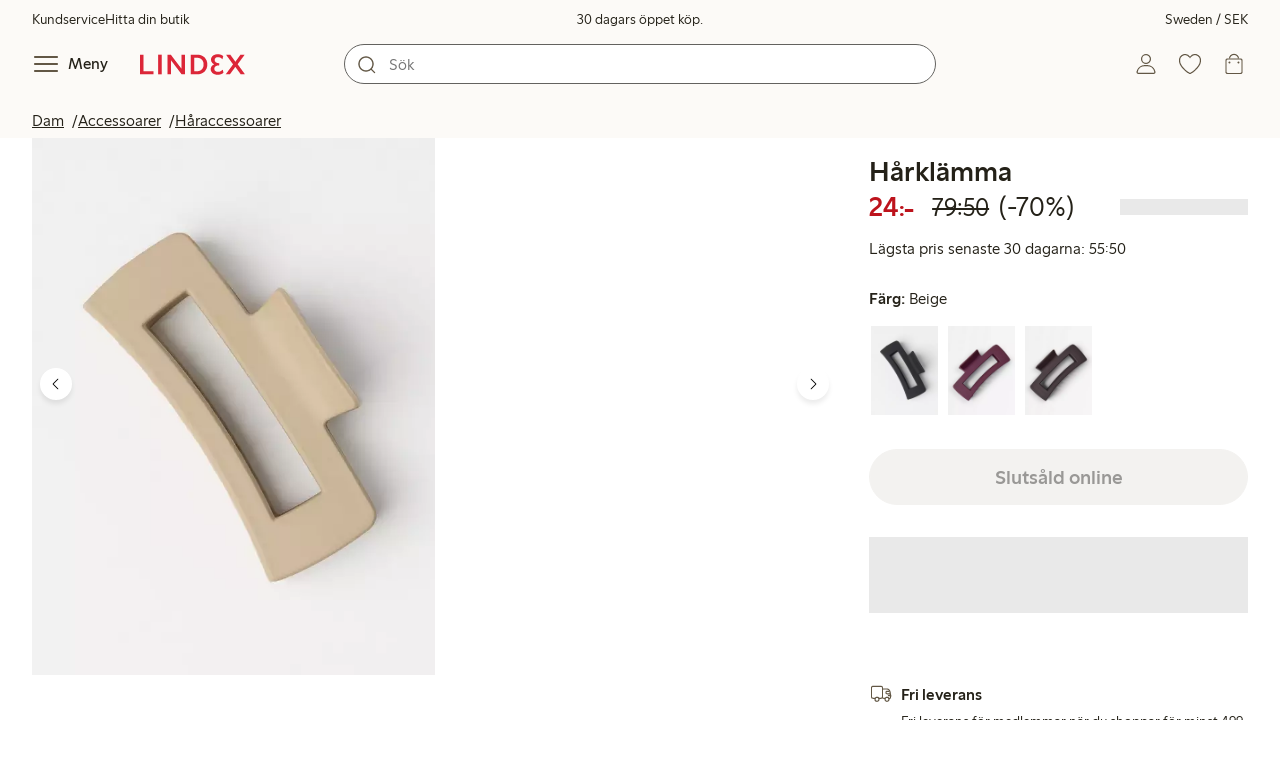

--- FILE ---
content_type: text/html;charset=utf-8
request_url: https://www.lindex.com/se/p/8575019-4939-beige-harklamma
body_size: 124145
content:
<!DOCTYPE html><html  lang="sv" style="--scrollbar-width:0px"><head><meta charset="utf-8"><meta name="viewport" content="width=device-width, initial-scale=1"><title>Hårklämma  | Lindex</title><style>.skip-link[data-v-163724a7]{background-color:var(--color-background);border:1px solid var(--color-border);border-radius:var(--radius-lg);color:var(--color-link-highlighted);font-weight:500;left:var(--spacing-sm);padding:var(--spacing-md);position:absolute;text-decoration:none;top:-150px;transition:top .2s ease,opacity .2s ease;z-index:15}.skip-link[data-v-163724a7]:focus{box-shadow:0 4px 10px var(--color-background-shadow);color:var(--color-link);text-decoration:underline;top:var(--spacing-sm)}</style><style>.site-header[data-v-1c98a01d]{--full-header-height:calc(var(--header-height) + var(--message-bar-height));background-color:var(--color-background-surface-muted);position:relative;transition:height .2s ease;width:100%}.site-header--loaded[data-v-1c98a01d]{height:var(--full-header-height)}.site-header--loaded .site-header__transition[data-v-1c98a01d]{left:0;position:fixed;right:0}@media (max-width:768px){.site-header--loaded .site-header__transition--fully-visible[data-v-1c98a01d]{position:static}}.site-header__transition[data-v-1c98a01d]{background-color:var(--color-background-surface-muted);transition:top .5s ease;z-index:9}.site-header__transition .site-header__top[data-v-1c98a01d]{height:0;overflow:hidden;padding:0}@media (min-width:769px){.site-header__transition .site-header__top[data-v-1c98a01d]{transition:height .2s ease}}@media (max-width:768px){.site-header__transition[data-v-1c98a01d]{top:calc(var(--full-header-height)*-1)}.site-header__transition .site-header__search-bar[data-v-1c98a01d]{height:0;margin:0 var(--spacing-sm);overflow:hidden}}@media (min-width:769px){.site-header__transition .site-header__top[data-v-1c98a01d]{padding:0 var(--spacing-xl)}.site-header__transition .site-header__main[data-v-1c98a01d]{padding:var(--spacing-sm) var(--spacing-lg);transition:padding .2s ease}}.site-header__transition--sticky[data-v-1c98a01d]{top:0}.site-header__transition--sticky-search[data-v-1c98a01d]{top:0;transition:none}@media (max-width:768px){.site-header__transition--sticky-search .site-header__top[data-v-1c98a01d]{height:1.5rem;overflow:visible;padding:var(--spacing-sm) var(--spacing-sm) 0}.site-header__transition--sticky-search .site-header__search-bar[data-v-1c98a01d]{height:3rem;margin:var(--spacing-xs) var(--spacing-sm) 0;overflow:visible}.site-header__transition--fully-visible .site-header__top[data-v-1c98a01d]{height:1.5rem;overflow:visible;padding:var(--spacing-sm) var(--spacing-sm) 0}.site-header__transition--fully-visible .site-header__search-bar[data-v-1c98a01d]{height:3rem;margin:var(--spacing-xs) var(--spacing-sm) 0;overflow:visible}}@media (min-width:769px){.site-header__transition--fully-visible .site-header__top[data-v-1c98a01d]{height:2rem;overflow:visible;padding:var(--spacing-sm) var(--spacing-xl) 0}.site-header__transition--fully-visible .site-header__main[data-v-1c98a01d]{padding:var(--spacing-sm) var(--spacing-lg) var(--spacing-md)}}.site-header__top[data-v-1c98a01d]{font-size:var(--font-size-85)}@media (min-width:769px){.site-header__top[data-v-1c98a01d]{align-items:center;display:grid;grid-template-areas:"top-left usps top-right";grid-template-columns:1fr auto 1fr}}.site-header__top-left[data-v-1c98a01d],.site-header__top-right[data-v-1c98a01d]{display:none}@media (min-width:769px){.site-header__top-left[data-v-1c98a01d],.site-header__top-right[data-v-1c98a01d]{display:flex;gap:var(--spacing-lg);grid-area:top-left;justify-content:flex-start;margin:0;padding:0}.site-header__top-left li[data-v-1c98a01d],.site-header__top-right li[data-v-1c98a01d]{list-style:none;white-space:nowrap}}.site-header__top-right[data-v-1c98a01d]{grid-area:top-right;justify-content:flex-end}.site-header__usps[data-v-1c98a01d]{grid-area:usps;text-align:center}.site-header__main[data-v-1c98a01d]{align-items:center;background-color:var(--color-background-surface-muted);display:grid;gap:0 var(--spacing-xl);grid-template-areas:"left search search right";grid-template-columns:1fr 1fr 1fr 1fr;padding:var(--spacing-sm)}@media (max-width:769px){.site-header__main[data-v-1c98a01d]{grid-template-areas:"left right" "search search";grid-template-columns:1fr 1fr}}@media (min-width:1280px){.site-header__main[data-v-1c98a01d]{gap:0 var(--spacing-xxl)}}.site-header__left[data-v-1c98a01d]{align-items:center;display:flex;gap:var(--spacing-sm);grid-area:left}@media (max-width:768px){.site-header__menu-text[data-v-1c98a01d]{display:none}}.site-header__logo[data-v-1c98a01d]{align-items:center;display:flex;font-size:var(--font-size-85);height:3rem;justify-content:center}@media (min-width:769px){.site-header__logo[data-v-1c98a01d]{margin-left:var(--spacing-md)}}@media (min-width:1280px){.site-header__logo[data-v-1c98a01d]{margin-left:var(--spacing-xl)}}.site-header__logo svg[data-v-1c98a01d]{height:1.5em;width:7.5em;fill:var(--color-primary-brand)}.site-header__right[data-v-1c98a01d]{align-items:center;display:flex;grid-area:right;justify-content:flex-end}@media (min-width:769px){.site-header__right[data-v-1c98a01d]{gap:var(--spacing-sm)}}.site-header__search-bar[data-v-1c98a01d]{grid-area:search}@media (min-width:769px){.site-header__search-bar[data-v-1c98a01d]{width:100%}}</style><style>.usps-header[data-v-ca96de0a]{overflow:hidden;width:100%}.usp-enter-active[data-v-ca96de0a]{transition:opacity .5s}.usp-leave-active[data-v-ca96de0a]{transition:opacity .2s}.usp-enter-from[data-v-ca96de0a],.usp-leave-to[data-v-ca96de0a]{opacity:0}</style><style>.icon-button[data-v-4fe32e90],button[data-v-4fe32e90]{font-weight:500}button[data-v-4fe32e90]{background-color:transparent;border:0;color:var(--color-text);cursor:pointer;line-height:1em;padding:0}.icon-button[data-v-4fe32e90]{align-items:center;display:flex;font-size:var(--font-size-100);height:var(--icon-button-dimension);justify-content:center;min-width:var(--icon-button-dimension);touch-action:manipulation;transition:transform var(--motion-pattern-scale);white-space:nowrap}.icon-button[data-v-4fe32e90]:active{transform:scale(var(--motion-scale-press))}.icon-button[data-v-4fe32e90] svg{stroke:var(--color-icon-button);fill:var(--color-icon-button)}@media (hover:hover) and (pointer:fine){.icon-button--hover[data-v-4fe32e90]:hover{color:var(--color-icon-button-active)}.icon-button--hover[data-v-4fe32e90]:hover svg{stroke:var(--color-icon-button-active);fill:var(--color-icon-button-active)}}.icon-button--hover-border[data-v-4fe32e90]:hover{border-radius:var(--radius-md);box-shadow:0 0 0 1px var(--color-ui-active-border)}.icon-button[data-v-4fe32e90]:focus-visible{outline:3px solid var(--color-ui-focus)}.icon-button--icon-right[data-v-4fe32e90]{flex-direction:row-reverse}.icon-button--border[data-v-4fe32e90]{background-color:var(--color-ui-bg);border:1px solid var(--color-ui-border);border-radius:var(--radius-full);height:3rem;width:3rem}.icon-button--border[data-v-4fe32e90] svg{stroke:var(--color-ui-fg);fill:var(--color-ui-fg)}@media (hover:hover) and (pointer:fine){.icon-button--border[data-v-4fe32e90]:hover{border:1px solid var(--color-ui-active-border)}.icon-button--border[data-v-4fe32e90]:hover svg{stroke:var(--color-ui-fg);fill:var(--color-ui-fg)}}.icon[data-v-4fe32e90]{align-items:center;display:flex;height:var(--icon-button-dimension);justify-content:center;min-width:var(--icon-button-dimension);position:relative}@media (prefers-reduced-motion:reduce){.icon-button[data-v-4fe32e90]{transition:none}.icon-button[data-v-4fe32e90]:active{transform:none}}</style><style>.login-status-button__notification[data-v-fcaea08d]{background-color:var(--color-status-success-fg);border-radius:var(--radius-full);height:.5em;position:absolute;right:.45em;top:.5em;width:.5em}</style><style>.icon__notification[data-v-18c6db3a]{align-items:center;display:flex;justify-content:center;outline:1.5px solid var(--color-background-surface-muted);position:absolute;right:2px;top:2px}.icon__notification--bouncing[data-v-18c6db3a]{animation:bounce-18c6db3a .4s var(--motion-ease-snap)}.icon__text-current[data-v-18c6db3a]{animation:none;opacity:1;position:absolute;transform:translateY(0)}.icon__text-current--animating[data-v-18c6db3a]{animation:slideUp-18c6db3a var(--motion-pattern-enter)}.icon__text-previous[data-v-18c6db3a]{opacity:0;pointer-events:none;position:absolute;transform:translateY(-100%)}.icon__text-previous--animating[data-v-18c6db3a]{animation:slideOut-18c6db3a var(--motion-pattern-exit)}@keyframes slideUp-18c6db3a{0%{opacity:0;transform:translateY(100%)}to{opacity:1;transform:translateY(0)}}@keyframes slideOut-18c6db3a{0%{opacity:1;transform:translateY(0)}to{opacity:0;transform:translateY(-100%)}}@keyframes bounce-18c6db3a{0%{transform:scale(1)}50%{transform:scale(var(--motion-scale-bounce))}to{transform:scale(1)}}@media (prefers-reduced-motion:reduce){.icon__notification--bouncing[data-v-18c6db3a]{animation:none}.icon__text-current[data-v-18c6db3a],.icon__text-previous[data-v-18c6db3a]{transition:none}.icon__text-current--animating[data-v-18c6db3a],.icon__text-previous--animating[data-v-18c6db3a]{animation:none}}</style><style>.search-bar__form[data-v-8d827c91]{display:flex}.search-bar__input-wrapper[data-v-8d827c91],.search-bar__wrapper[data-v-8d827c91]{align-items:center;display:flex;justify-content:center;position:relative;width:100%}.search-bar__input[data-v-8d827c91]{background-color:var(--color-input-bg);border:1px solid var(--color-input-border);border-radius:var(--radius-xl);color:var(--color-input-fg);height:2.5rem;padding-left:var(--icon-button-dimension);width:100%;z-index:7}.search-bar__input[type=search][data-v-8d827c91]::-webkit-search-cancel-button{-webkit-appearance:none;appearance:none}.search-bar__input--has-value[data-v-8d827c91]{padding-left:var(--spacing-md);padding-right:var(--icon-button-dimension)}.search-bar__input[data-v-8d827c91]:focus-visible{box-shadow:0 0 0 1px var(--color-ui-focus);outline:1px solid var(--color-white)}.search-bar__clear svg[data-v-8d827c91]{font-size:var(--font-size-85)}.search-bar__close[data-v-8d827c91]{margin-right:var(--spacing-md)}@media (min-width:769px){.search-bar__close[data-v-8d827c91]{display:none}}.search-bar__actions[data-v-8d827c91]{align-items:center;display:flex;left:0;position:absolute;z-index:7}.search-bar__actions--right[data-v-8d827c91]{left:inherit;right:var(--spacing-sm)}.search-bar__divider[data-v-8d827c91]{background-color:var(--color-divider);height:1.25rem;width:1px}</style><style>.menu__login[data-v-4a1e7986]{display:flex;grid-column:1/span 2;grid-row:1;padding-left:var(--spacing-xs);width:100%}.menu__nav[data-v-4a1e7986]{min-height:100%;padding-bottom:var(--spacing-lg);position:relative;transition:visibility .3s ease-in-out}@media (min-width:769px){.menu__nav[data-v-4a1e7986]{padding-left:var(--spacing-lg);padding-right:var(--spacing-lg)}}.menu__nav--hidden[data-v-4a1e7986]{visibility:hidden}.menu__sections[data-v-4a1e7986]{margin:0;padding:0}.menu__nav-items[data-v-4a1e7986]{margin:0;padding:var(--spacing-sm) 0}.menu__nav-items li[data-v-4a1e7986]{list-style:none}.menu__menu-section[data-v-4a1e7986]{margin-bottom:var(--spacing-xs)}.menu__country-selector.button[data-v-4a1e7986]{margin:var(--spacing-xl) var(--spacing-md) 0;width:auto}</style><style>.market-modal__btns[data-v-3c9652cf]{display:flex;flex-direction:column;gap:var(--spacing-md);margin-top:var(--spacing-lg)}@media (min-width:769px){.market-modal__btns[data-v-3c9652cf]{flex-direction:row}}</style><style>.login-redirect-modal__btns[data-v-62d5fad3]{display:flex;flex-direction:column;gap:var(--spacing-md);margin-top:var(--spacing-lg)}@media (min-width:769px){.login-redirect-modal__btns[data-v-62d5fad3]{flex-direction:row}}</style><style>.footer[data-v-8d8e622b]{align-items:stretch;background-color:var(--color-background-surface-muted);justify-content:center}.footer__grid[data-v-8d8e622b]{display:grid;gap:var(--spacing-xxl) var(--spacing-md);grid-template-columns:1fr;padding:var(--spacing-lg) 0}.footer__grid--3-cols[data-v-8d8e622b]{gap:var(--spacing-lg) var(--spacing-sm)}@media (min-width:641px){.footer__grid--2-cols[data-v-8d8e622b],.footer__grid--3-cols[data-v-8d8e622b]{grid-template-columns:1fr 1fr}}@media (min-width:769px){.footer__grid[data-v-8d8e622b]{gap:var(--spacing-xxl) var(--spacing-sm)}.footer__grid--2-cols[data-v-8d8e622b]{grid-template-columns:2fr 1fr}.footer__grid--3-cols[data-v-8d8e622b]{grid-template-columns:repeat(3,1fr)}}.footer__grid[data-v-8d8e622b] .form-wrapper{margin-bottom:0}.footer__about[data-v-8d8e622b]{background-color:var(--color-background);line-height:1.5;padding-bottom:var(--spacing-sm)}@media (min-width:769px){.footer__about[data-v-8d8e622b]{padding-bottom:var(--spacing-lg)}.footer__about+div[data-v-8d8e622b]{padding-top:var(--spacing-500)}}.footer__about-container[data-v-8d8e622b]{margin:auto;max-width:50rem;padding:0 var(--spacing-md);text-align:center}.footer__usps[data-v-8d8e622b]{max-width:35rem}.footer__payments-heading-row[data-v-8d8e622b]{align-items:baseline;display:flex;gap:var(--spacing-sm)}.footer__payments-heading[data-v-8d8e622b]{margin-bottom:0}.footer__payments-read-more[data-v-8d8e622b]{line-height:1.25;margin:0}.footer__payment-logos[data-v-8d8e622b]{margin-top:var(--spacing-md)}.footer__teh-certificate[data-v-8d8e622b]{align-self:center;height:4rem;justify-self:center;width:4rem}.footer__bottom[data-v-8d8e622b]{gap:0;text-align:center}.footer__bottom p[data-v-8d8e622b]{margin:var(--spacing-lg) auto var(--spacing-sm)}.footer__logo svg[data-v-8d8e622b]{height:2em;width:10em;fill:var(--color-primary-brand)}@media print{.footer[data-v-8d8e622b]{display:none}}</style><style>.styled-page-grid{display:grid;grid-auto-flow:row dense;grid-template-columns:[full-start] var(--spacing-md) repeat(6,[col] 1fr) var(--spacing-md) [full-end]}.styled-page-grid>*{grid-column:col 1/span 6}@media (min-width:769px){.styled-page-grid{grid-gap:0 var(--spacing-md)}}@media (min-width:1280px){.styled-page-grid>*{grid-column:col 2/span 4}}</style><style>.styled-page-grid-column--full[data-v-44d50cac]{grid-column:full}.styled-page-grid-column--contained[data-v-44d50cac],.styled-page-grid-column--page[data-v-44d50cac]{grid-column:col 1/span 6}@media (min-width:1280px){.styled-page-grid-column--contained[data-v-44d50cac]{grid-column:col 2/span 4}}.styled-page-grid-column--narrow[data-v-44d50cac]{grid-column:col 1/span 6}@media (min-width:641px){.styled-page-grid-column--narrow[data-v-44d50cac]{grid-column:col 2/span 4}}@media (min-width:769px){.styled-page-grid-column--narrow[data-v-44d50cac]{justify-self:center;min-width:40rem}}@media (min-width:1280px){.styled-page-grid-column--narrow[data-v-44d50cac]{grid-column:col 3/span 2;max-width:40rem}}.styled-page-grid-column--left[data-v-44d50cac]{grid-column:col 1/span 6}@media (min-width:769px){.styled-page-grid-column--left[data-v-44d50cac]{grid-column:col 1/span 3}}.styled-page-grid-column--right[data-v-44d50cac]{grid-column:col 1/span 6}@media (min-width:769px){.styled-page-grid-column--right[data-v-44d50cac]{grid-column:col 4/span 3}}</style><style>.divider[data-v-c1a3a755]{background:var(--color-primary-brand);height:2px;margin:var(--spacing-xl) auto;width:7.5rem}</style><style>.heading[data-v-41334692]{color:var(--color-text-heading);display:block;font-family:var(--988f8906);font-weight:600;font-weight:var(--effdcf56);line-height:1.25;margin:var(--a9e78616) 0 .33em;text-wrap:balance;word-break:break-word}.heading--700[data-v-41334692]{font-size:var(--font-size-700);line-height:1.1}@media (min-width:769px){.heading--700[data-v-41334692]{font-size:var(--font-size-800)}}.heading--600[data-v-41334692]{font-size:var(--font-size-600);line-height:1.1}@media (min-width:769px){.heading--600[data-v-41334692]{font-size:var(--font-size-700)}}.heading--500[data-v-41334692]{font-size:var(--font-size-500);line-height:1.1}@media (min-width:769px){.heading--500[data-v-41334692]{font-size:var(--font-size-600)}}.heading--450[data-v-41334692]{font-size:var(--font-size-450);line-height:1.1}@media (min-width:769px){.heading--450[data-v-41334692]{font-size:var(--font-size-500)}}.heading--400[data-v-41334692]{font-size:var(--font-size-400)}@media (min-width:769px){.heading--400[data-v-41334692]{font-size:var(--font-size-450)}}.heading--300[data-v-41334692]{font-size:var(--font-size-300)}@media (min-width:769px){.heading--300[data-v-41334692]{font-size:var(--font-size-400)}}.heading--200[data-v-41334692]{font-size:var(--font-size-200)}@media (min-width:769px){.heading--200[data-v-41334692]{font-size:var(--font-size-300)}}.heading--100[data-v-41334692]{font-size:var(--font-size-100)}</style><style>.usps-list__title[data-v-fe44829f]{font-weight:600;text-wrap:balance}.usps-list[data-v-fe44829f]{display:flex;flex-direction:column;gap:var(--spacing-md)}.usps-list__title[data-v-fe44829f]{font-size:var(--font-size-200)}.usps-list__icon[data-v-fe44829f]{transform:translateY(.3em)}.usps-list__usp[data-v-fe44829f]{position:relative}.usps-list__preview-data[data-v-fe44829f]{position:absolute;right:0;top:0}</style><style>ul[data-v-11dbb164]{display:grid;gap:var(--spacing-sm);margin:0;padding:0}</style><style>.icon-list-item__title[data-v-b8afbb8b]{font-weight:600;text-wrap:balance}.icon-list-item__disclaimer[data-v-b8afbb8b]{font-size:var(--font-size-85);font-weight:400}.icon-list-item[data-v-b8afbb8b]{display:grid;grid-template-columns:1.5rem auto;list-style:none}.icon-list-item--small[data-v-b8afbb8b]{gap:0 var(--spacing-sm)}.icon-list-item--medium[data-v-b8afbb8b]{gap:0 var(--spacing-md);grid-template-columns:2.5rem auto}.icon-list-item--medium[data-v-b8afbb8b] svg{height:2.5rem;width:2.5rem}.icon-list-item--large[data-v-b8afbb8b]{gap:0 var(--spacing-md);grid-template-columns:4.5rem auto}.icon-list-item--large[data-v-b8afbb8b] svg{height:4.5rem;width:4.5rem}.icon-list-item--large .icon-list-item__disclaimer[data-v-b8afbb8b]{display:block;margin-top:var(--spacing-sm)}.icon-list-item__title[data-v-b8afbb8b]{display:block;line-height:1.5rem}.icon-list-item__disclaimer[data-v-b8afbb8b]{line-height:1.5rem}</style><style>.preview-data[data-v-5d738a73]{height:0;opacity:.2;transition:opacity .1s ease-in-out}@media (min-width:641px){.preview-data[data-v-5d738a73]{font-size:var(--font-size-75)}}.preview-data[data-v-5d738a73]:hover{opacity:1;z-index:2}.preview-data[data-v-5d738a73] .tag{color:var(--color-primary-black)}.preview-data__link[data-v-5d738a73]:hover{color:var(--color-link-active);cursor:pointer}</style><style>.newsletter[data-v-5c460cde]{width:100%}@media (min-width:641px){.newsletter[data-v-5c460cde]{width:auto}}.newsletter p[data-v-5c460cde]{margin:0}.newsletter__button[data-v-5c460cde]{margin-top:var(--spacing-lg)}.newsletter__form[data-v-5c460cde]{grid-area:form}</style><style>.form-wrapper[data-v-c1e9c899]{margin:var(--spacing-xl) 0}.form-wrapper__inputs[data-v-c1e9c899]{display:grid;grid-area:input;grid-gap:var(--spacing-lg) var(--spacing-md);margin-bottom:var(--spacing-lg)}.form-wrapper__buttons[data-v-c1e9c899]{display:flex;gap:var(--spacing-md);grid-area:button}</style><style>label[data-v-a3681aa6]{font-size:var(--font-size-100);font-weight:600}.input[data-v-a3681aa6]{position:relative;width:100%}.input input[data-v-a3681aa6]:focus{outline:2px solid var(--color-ui-focus);padding:-1px}.input--error input[data-v-a3681aa6],.input--error input[data-v-a3681aa6]:focus{border:1px solid var(--color-input-error-border);outline:solid 1px var(--color-input-error-border)}.input--error span[data-v-a3681aa6]{padding-top:1px}.input--hidden[data-v-a3681aa6]{display:none}label[data-v-a3681aa6]{display:inline-block;margin-bottom:var(--spacing-sm)}input[data-v-a3681aa6]{background-color:var(--color-input-bg);border:1px solid var(--color-input-border);color:var(--color-input-fg);font-size:var(--font-size-100);height:3rem;outline:0;padding:0 .75rem;text-align:left;width:100%}input[data-v-a3681aa6]:disabled{background-color:var(--color-input-disabled-bg);border-color:var(--color-input-disabled-border);color:var(--color-input-disabled-fg);opacity:.5}.input__wrapper[data-v-a3681aa6]{align-items:center;display:flex;position:relative}.input__input[data-v-a3681aa6]::-ms-reveal{display:none}.required-asterisk[data-v-a3681aa6]{color:var(--color-input-required);margin-left:.2em}.input__masking-eye[data-v-a3681aa6]{position:absolute;right:.2rem}.input__helper[data-v-a3681aa6]{display:block;font-size:var(--font-size-85);font-weight:500;margin-top:var(--spacing-sm)}.input__helper--error[data-v-a3681aa6]{color:var(--color-input-error-fg);display:grid;gap:var(--spacing-sm);grid-template-columns:1rem auto}.input__helper--error svg[data-v-a3681aa6]{height:1rem;margin:.1rem;width:1rem;fill:var(--color-input-error-fg)}.input__helper--bold[data-v-a3681aa6]{font-weight:600}</style><style>.button__checkmark[data-v-4c2df07e],.button__spinner[data-v-4c2df07e]{left:50%;position:absolute;top:50%;transform:translate(-50%,-50%)}.button[data-v-4c2df07e]{align-items:center;border:1px solid transparent;border-radius:1.5em;cursor:pointer;display:inline-flex;font-weight:600;justify-content:center;padding:0 1.5em;width:100%}.button.button--disabled[data-v-4c2df07e]{cursor:default;pointer-events:none}.button--primary[data-v-4c2df07e]{background-color:var(--color-button-primary-bg);border-color:var(--color-button-primary-bg);color:var(--color-button-primary-fg)}.button--primary[data-v-4c2df07e] svg,.button--primary svg[data-v-4c2df07e]{fill:var(--color-button-primary-fg);stroke:var(--color-button-primary-fg)}.button--primary.button--disabled[data-v-4c2df07e]{background-color:var(--color-button-disabled-bg);border-color:var(--color-button-disabled-bg);color:var(--color-button-disabled-fg)}.button--primary.button--disabled[data-v-4c2df07e] svg,.button--primary.button--disabled svg[data-v-4c2df07e]{fill:var(--color-button-disabled-fg);stroke:var(--color-button-disabled-fg)}.button--primary.button--is-active[data-v-4c2df07e]{background-color:var(--color-button-primary-bg-active);border-color:var(--color-button-primary-bg-active);color:var(--color-button-primary-fg-active)}.button--primary.button--is-active[data-v-4c2df07e] svg,.button--primary.button--is-active svg[data-v-4c2df07e]{fill:var(--color-button-primary-fg-active);stroke:var(--color-button-primary-fg-active)}.button--primary.button--is-active.button--disabled[data-v-4c2df07e]{background-color:var(--color-button-disabled-bg);border-color:var(--color-button-disabled-bg);color:var(--color-button-disabled-fg)}.button--primary.button--is-active.button--disabled[data-v-4c2df07e] svg,.button--primary.button--is-active.button--disabled svg[data-v-4c2df07e]{fill:var(--color-button-disabled-fg);stroke:var(--color-button-disabled-fg)}@media (hover:hover) and (pointer:fine){.button--primary[data-v-4c2df07e]:hover{background-color:var(--color-button-primary-bg-active);border-color:var(--color-button-primary-bg-active);color:var(--color-button-primary-fg-active)}.button--primary[data-v-4c2df07e]:hover svg,.button--primary:hover svg[data-v-4c2df07e]{fill:var(--color-button-primary-fg-active);stroke:var(--color-button-primary-fg-active)}.button--primary:hover.button--disabled[data-v-4c2df07e]{background-color:var(--color-button-disabled-bg);border-color:var(--color-button-disabled-bg);color:var(--color-button-disabled-fg)}.button--primary:hover.button--disabled[data-v-4c2df07e] svg,.button--primary:hover.button--disabled svg[data-v-4c2df07e]{fill:var(--color-button-disabled-fg);stroke:var(--color-button-disabled-fg)}}.button--secondary[data-v-4c2df07e]{background-color:var(--color-button-secondary-bg);border-color:var(--color-button-secondary-border);color:var(--color-button-secondary-fg)}.button--secondary[data-v-4c2df07e] svg,.button--secondary svg[data-v-4c2df07e]{fill:var(--color-button-secondary-fg);stroke:var(--color-button-secondary-fg)}.button--secondary.button--disabled[data-v-4c2df07e]{background-color:transparent;border-color:var(--color-button-disabled-fg);color:var(--color-button-disabled-fg)}.button--secondary.button--disabled[data-v-4c2df07e] svg,.button--secondary.button--disabled svg[data-v-4c2df07e]{fill:var(--color-button-disabled-fg);stroke:var(--color-button-disabled-fg)}.button--secondary.button--is-active[data-v-4c2df07e]{background-color:var(--color-button-secondary-bg-active);background-color:#00000005;border-color:var(--color-button-secondary-fg-active);color:var(--color-button-secondary-fg-active)}.button--secondary.button--is-active[data-v-4c2df07e] svg,.button--secondary.button--is-active svg[data-v-4c2df07e]{fill:var(--color-button-secondary-fg-active);stroke:var(--color-button-secondary-fg-active)}.button--secondary.button--is-active.button--disabled[data-v-4c2df07e]{background-color:transparent;border-color:var(--color-button-disabled-fg);color:var(--color-button-disabled-fg)}.button--secondary.button--is-active.button--disabled[data-v-4c2df07e] svg,.button--secondary.button--is-active.button--disabled svg[data-v-4c2df07e]{fill:var(--color-button-disabled-fg);stroke:var(--color-button-disabled-fg)}@media (hover:hover) and (pointer:fine){.button--secondary[data-v-4c2df07e]:hover{background-color:var(--color-button-secondary-bg-active);background-color:#00000005;border-color:var(--color-button-secondary-fg-active);color:var(--color-button-secondary-fg-active)}.button--secondary[data-v-4c2df07e]:hover svg,.button--secondary:hover svg[data-v-4c2df07e]{fill:var(--color-button-secondary-fg-active);stroke:var(--color-button-secondary-fg-active)}.button--secondary:hover.button--disabled[data-v-4c2df07e]{background-color:transparent;border-color:var(--color-button-disabled-fg);color:var(--color-button-disabled-fg)}.button--secondary:hover.button--disabled[data-v-4c2df07e] svg,.button--secondary:hover.button--disabled svg[data-v-4c2df07e]{fill:var(--color-button-disabled-fg);stroke:var(--color-button-disabled-fg)}}.button--cta[data-v-4c2df07e]{background-color:var(--color-button-cta-bg);border-color:var(--color-button-cta-bg);color:var(--color-button-cta-fg)}.button--cta[data-v-4c2df07e] svg,.button--cta svg[data-v-4c2df07e]{fill:var(--color-button-cta-fg);stroke:var(--color-button-cta-fg)}.button--cta.button--disabled[data-v-4c2df07e]{background-color:var(--color-button-disabled-bg);border-color:var(--color-button-disabled-bg);color:var(--color-button-disabled-fg)}.button--cta.button--disabled[data-v-4c2df07e] svg,.button--cta.button--disabled svg[data-v-4c2df07e]{fill:var(--color-button-disabled-fg);stroke:var(--color-button-disabled-fg)}.button--cta.button--is-active[data-v-4c2df07e]{background-color:var(--color-button-cta-bg-active);border-color:var(--color-button-cta-bg-active);color:var(--color-button-cta-fg-active)}.button--cta.button--is-active[data-v-4c2df07e] svg,.button--cta.button--is-active svg[data-v-4c2df07e]{fill:var(--color-button-cta-fg-active);stroke:var(--color-button-cta-fg-active)}.button--cta.button--is-active.button--disabled[data-v-4c2df07e]{background-color:var(--color-button-disabled-bg);border-color:var(--color-button-disabled-bg);color:var(--color-button-disabled-fg)}.button--cta.button--is-active.button--disabled[data-v-4c2df07e] svg,.button--cta.button--is-active.button--disabled svg[data-v-4c2df07e]{fill:var(--color-button-disabled-fg);stroke:var(--color-button-disabled-fg)}@media (hover:hover) and (pointer:fine){.button--cta[data-v-4c2df07e]:hover{background-color:var(--color-button-cta-bg-active);border-color:var(--color-button-cta-bg-active);color:var(--color-button-cta-fg-active)}.button--cta[data-v-4c2df07e]:hover svg,.button--cta:hover svg[data-v-4c2df07e]{fill:var(--color-button-cta-fg-active);stroke:var(--color-button-cta-fg-active)}.button--cta:hover.button--disabled[data-v-4c2df07e]{background-color:var(--color-button-disabled-bg);border-color:var(--color-button-disabled-bg);color:var(--color-button-disabled-fg)}.button--cta:hover.button--disabled[data-v-4c2df07e] svg,.button--cta:hover.button--disabled svg[data-v-4c2df07e]{fill:var(--color-button-disabled-fg);stroke:var(--color-button-disabled-fg)}}.button--text[data-v-4c2df07e]{background-color:transparent;border-color:transparent;color:var(--color-text)}.button--text svg[data-v-4c2df07e]{stroke:var(--color-text)}.button--text.button--disabled[data-v-4c2df07e]{background-color:transparent;border-color:transparent;color:var(--color-ui-disabled-fg)}.button--text.button--disabled svg[data-v-4c2df07e]{stroke:var(--color-ui-disabled-fg)}.button--picker[data-v-4c2df07e]{background-color:var(--color-background);border-color:var(--color-button-secondary-border);color:var(--color-text)}.button--picker[data-v-4c2df07e] svg,.button--picker svg[data-v-4c2df07e]{fill:var(--color-text);stroke:var(--color-text)}.button--picker.button--disabled[data-v-4c2df07e]{background-color:transparent;border-color:var(--color-button-disabled-fg);color:var(--color-button-disabled-fg)}.button--picker.button--disabled[data-v-4c2df07e] svg,.button--picker.button--disabled svg[data-v-4c2df07e]{fill:var(--color-button-disabled-fg);stroke:var(--color-button-disabled-fg)}.button--picker.button--is-active[data-v-4c2df07e]{background-color:var(--color-background-inverted);border-color:var(--color-background-inverted);color:var(--color-text-inverted)}.button--picker.button--is-active[data-v-4c2df07e] svg,.button--picker.button--is-active svg[data-v-4c2df07e]{fill:var(--color-text-inverted);stroke:var(--color-text-inverted)}.button--picker.button--is-active.button--disabled[data-v-4c2df07e]{background-color:var(--color-button-disabled-bg);border-color:var(--color-button-disabled-bg);color:var(--color-button-disabled-fg)}.button--picker.button--is-active.button--disabled[data-v-4c2df07e] svg,.button--picker.button--is-active.button--disabled svg[data-v-4c2df07e]{fill:var(--color-button-disabled-fg);stroke:var(--color-button-disabled-fg)}@media (hover:hover) and (pointer:fine){.button--picker[data-v-4c2df07e]:hover{background-color:var(--color-background-inverted);border-color:var(--color-background-inverted);color:var(--color-text-inverted)}.button--picker[data-v-4c2df07e]:hover svg,.button--picker:hover svg[data-v-4c2df07e]{fill:var(--color-text-inverted);stroke:var(--color-text-inverted)}.button--picker:hover.button--disabled[data-v-4c2df07e]{background-color:var(--color-button-disabled-bg);border-color:var(--color-button-disabled-bg);color:var(--color-button-disabled-fg)}.button--picker:hover.button--disabled[data-v-4c2df07e] svg,.button--picker:hover.button--disabled svg[data-v-4c2df07e]{fill:var(--color-button-disabled-fg);stroke:var(--color-button-disabled-fg)}}.button--unavailable[data-v-4c2df07e]{background-color:var(--color-button-unavailable-bg);border-color:var(--color-button-unavailable-fg);color:var(--color-button-unavailable-fg);cursor:default;pointer-events:none;text-decoration:line-through}.button--unavailable[data-v-4c2df07e] svg,.button--unavailable svg[data-v-4c2df07e]{fill:var(--color-button-unavailable-fg);stroke:var(--color-button-unavailable-fg)}.button--unavailable.button--disabled[data-v-4c2df07e]{background-color:transparent;border-color:var(--color-button-disabled-fg);color:var(--color-button-disabled-fg)}.button--unavailable.button--disabled[data-v-4c2df07e] svg,.button--unavailable.button--disabled svg[data-v-4c2df07e]{fill:var(--color-button-disabled-fg);stroke:var(--color-button-disabled-fg)}.button--link[data-v-4c2df07e]{background-color:transparent;border-color:transparent;color:var(--color-link);font-weight:400;height:auto;padding:0;text-decoration:underline;text-transform:none}.button--link[data-v-4c2df07e] svg,.button--link svg[data-v-4c2df07e]{fill:var(--color-link);stroke:var(--color-link)}.button--link.button--disabled[data-v-4c2df07e]{background-color:var(--color-button-disabled-bg);border-color:var(--color-button-disabled-bg);color:var(--color-button-disabled-fg)}.button--link.button--disabled[data-v-4c2df07e] svg,.button--link.button--disabled svg[data-v-4c2df07e]{fill:var(--color-button-disabled-fg);stroke:var(--color-button-disabled-fg)}.button--link.button--is-active[data-v-4c2df07e]{background-color:transparent;border-color:transparent;color:var(--color-link-active)}.button--link.button--is-active[data-v-4c2df07e] svg,.button--link.button--is-active svg[data-v-4c2df07e]{fill:var(--color-link-active);stroke:var(--color-link-active)}.button--link.button--is-active.button--disabled[data-v-4c2df07e]{background-color:var(--color-button-disabled-bg);border-color:var(--color-button-disabled-bg);color:var(--color-button-disabled-fg)}.button--link.button--is-active.button--disabled[data-v-4c2df07e] svg,.button--link.button--is-active.button--disabled svg[data-v-4c2df07e]{fill:var(--color-button-disabled-fg);stroke:var(--color-button-disabled-fg)}@media (hover:hover) and (pointer:fine){.button--link[data-v-4c2df07e]:hover{background-color:transparent;border-color:transparent;color:var(--color-link-active)}.button--link[data-v-4c2df07e]:hover svg,.button--link:hover svg[data-v-4c2df07e]{fill:var(--color-link-active);stroke:var(--color-link-active)}.button--link:hover.button--disabled[data-v-4c2df07e]{background-color:var(--color-button-disabled-bg);border-color:var(--color-button-disabled-bg);color:var(--color-button-disabled-fg)}.button--link:hover.button--disabled[data-v-4c2df07e] svg,.button--link:hover.button--disabled svg[data-v-4c2df07e]{fill:var(--color-button-disabled-fg);stroke:var(--color-button-disabled-fg)}}.button__caret-buffer[data-v-4c2df07e]{align-items:center;display:inline-flex;height:100%;width:.75rem}.button__caret-left[data-v-4c2df07e],.button__caret-right[data-v-4c2df07e]{height:1.5rem;position:absolute;width:1.5rem}.button__caret-left[data-v-4c2df07e]{left:.5em}.button__caret-right[data-v-4c2df07e]{right:.5em}@media print{.button[data-v-4c2df07e]{display:none}}.button[data-v-4c2df07e]{font-size:var(--04ff85e8);height:var(--7bdfb5d6);position:relative;touch-action:manipulation;transition:transform var(--motion-pattern-scale);width:var(--446537d0)}.button[data-v-4c2df07e]:active{transform:scale(var(--motion-scale-press))}.button[data-v-4c2df07e]:focus-visible{box-shadow:0 0 0 4px var(--color-ui-focus);outline:2px solid var(--color-primary-white)}.button--spinner .button__content[data-v-4c2df07e],.button--success .button__content[data-v-4c2df07e]{opacity:0;transition:opacity var(--motion-pattern-exit)}.button__content[data-v-4c2df07e]{align-items:center;display:flex}@media (prefers-reduced-motion:reduce){.button[data-v-4c2df07e]{transition:none}.button[data-v-4c2df07e]:active{transform:none}.button__content[data-v-4c2df07e]{transition:none!important}}</style><style>.body-text[data-v-ac66cdfa] .bold{font-weight:500}.body-text[data-v-ac66cdfa]{margin-left:auto;margin-right:auto;max-width:var(--paragraph-max-width)}.body-text[data-v-ac66cdfa] a{text-decoration:underline}.body-text--link-highlighted[data-v-ac66cdfa] a{color:var(--color-link-highlighted)}@media (hover:hover) and (pointer:fine){.body-text--link-highlighted[data-v-ac66cdfa] a:hover{color:var(--color-link-highlighted-active)}}.body-text--link-color-link[data-v-ac66cdfa] a{color:var(--color-link)}@media (hover:hover) and (pointer:fine){.body-text--link-color-link[data-v-ac66cdfa] a:hover{color:var(--color-link-active)}}</style><style>.cart-payment-logos[data-v-03594907]{display:flex;flex-wrap:wrap;gap:var(--spacing-xs);row-gap:var(--spacing-sm)}.cart-payment-logos svg[data-v-03594907]{height:2rem;width:4rem}.cart-payment-logos--black-and-white[data-v-03594907]{filter:grayscale(100%)}</style><style>.footer__socials-icons[data-v-846ae655]{border-radius:50%;display:flex;flex-wrap:wrap;gap:var(--spacing-xs);justify-content:space-between;margin-top:var(--spacing-md)}@media (min-width:641px){.footer__socials-icons[data-v-846ae655]{gap:var(--spacing-md)}}.footer__socials-icon[data-v-846ae655]{align-items:center;background-color:var(--color-ui-active-bg);border-radius:50%;display:flex;height:var(--icon-button-dimension);justify-content:center;width:var(--icon-button-dimension)}.footer__socials-icon[data-v-846ae655] svg{fill:var(--color-ui-active-fg);stroke:var(--color-ui-active-fg)}.footer__socials-icon[data-v-846ae655]:focus-visible{box-shadow:0 0 0 4px var(--color-ui-focus);outline:1px solid var(--color-primary-white)}</style><style>.footer-links__accordion[data-v-f9ff72e4] .accordion__button{padding:var(--spacing-md) 0}.footer-links__accordion[data-v-f9ff72e4] .list-action-item{padding-left:0}.footer-links__list[data-v-f9ff72e4]{margin:0;padding:0}</style><style>.toasts[data-v-3071aa18]{bottom:0;display:flex;flex-direction:column;justify-content:flex-end;left:0;position:fixed;width:100%;z-index:13}.toast[data-v-3071aa18]{align-items:center;border-radius:var(--radius-sm);box-shadow:0 0 .2rem #00000080;display:flex;justify-content:space-between;margin:0 auto var(--spacing-sm);max-width:90dvw;padding:var(--spacing-sm) var(--spacing-xs);padding-left:var(--spacing-md);transform:translateY(0);transition:all .3s ease-in-out;width:30rem}.toast__action[data-v-3071aa18]{color:var(--color-text);width:auto}.toast__dismiss[data-v-3071aa18] svg{stroke:var(--color-text)}.toast__message[data-v-3071aa18]{align-items:center;color:var(--color-text);display:flex;margin-inline:1rem;word-break:break-word}.error[data-v-3071aa18],.info[data-v-3071aa18],.success[data-v-3071aa18],.warning[data-v-3071aa18]{background-color:var(--color-background)}.list-enter-active[data-v-3071aa18],.list-leave-active[data-v-3071aa18]{transition:all .3s ease-in-out}.list-enter-from[data-v-3071aa18]{transform:translateY(3rem)}.list-leave-to[data-v-3071aa18]{opacity:0;transform:translateY(-3rem)}</style><style>svg[data-v-5f1f8dde]{display:none}svg path[data-v-5f1f8dde],svg rect[data-v-5f1f8dde]{fill:inherit}</style><style>.svg-payment-logos[data-v-95cd07e4]{height:0;overflow:hidden;width:0}.svg-payment-logos svg.svg-payment-logos__gradient[data-v-95cd07e4]{display:inline-block}</style><style>.dialog-modal[data-v-88db9040]{background-color:var(--color-background);border:none;box-sizing:border-box;color:var(--color-text);outline:none;padding:0;position:fixed;transition:left .2s ease-in-out,right .2s ease-in-out,bottom .2s ease-in-out,overlay allow-discrete .2s ease-out,display allow-discrete .2s ease-out;z-index:12}.dialog-modal[data-v-88db9040]::backdrop{background-color:var(--color-background-overlay);opacity:1;transition:opacity .2s ease-out}@starting-style{.dialog-modal[data-v-88db9040]::backdrop{opacity:0}}.dialog-modal--dialog[data-v-88db9040]{border-radius:var(--radius-lg);max-width:var(--dialog-modal-max-width);width:calc(100dvw - var(--spacing-md) - var(--spacing-md))}.dialog-modal--dialog .dialog-modal__content[data-v-88db9040]{padding:var(--spacing-lg)}.dialog-modal--fullscreen[data-v-88db9040]{border-radius:0;height:100dvh;inset:0;margin:0;max-height:100dvh;max-width:100dvw;width:100dvw}.dialog-modal--menu[data-v-88db9040]{height:100dvh;max-height:100dvh;max-width:var(--dialog-modal-menu-max-width);width:100dvw}.dialog-modal--menu .dialog-modal__content[data-v-88db9040]{padding:0}.dialog-modal--modal[data-v-88db9040]{height:100dvh;max-height:100dvh;max-width:var(--dialog-modal-max-width);width:100dvw}.dialog-modal--modal .dialog-modal__content[data-v-88db9040]{padding:var(--spacing-lg) var(--spacing-md) var(--spacing-xxl)}@media (min-width:769px){.dialog-modal--modal .dialog-modal__content[data-v-88db9040]{padding:var(--spacing-500) var(--spacing-500) var(--spacing-xxl)}}.dialog-modal--sheet[data-v-88db9040]{border-radius:var(--radius-lg) var(--radius-lg) 0 0;max-width:var(--dialog-modal-sheet-max-width);width:100dvw}@media (min-width:769px){.dialog-modal--sheet[data-v-88db9040]{height:100dvh;max-height:100dvh}.dialog-modal--sheet .dialog-modal__content[data-v-88db9040]{padding:var(--spacing-500) var(--spacing-500) var(--spacing-xxl)}}.dialog-modal--placement-center[data-v-88db9040]{margin:auto}.dialog-modal--placement-left[data-v-88db9040]{inset:0 auto 0 -100%;margin-left:0;margin-right:auto}.dialog-modal--placement-left[open][data-v-88db9040]{left:0}@starting-style{.dialog-modal--placement-left[open][data-v-88db9040]{left:-100%}}@media (min-width:769px){.dialog-modal--placement-left[data-v-88db9040]{border-radius:0}}.dialog-modal--placement-right[data-v-88db9040]{inset:0 -100% 0 auto;margin-left:auto;margin-right:0}.dialog-modal--placement-right[open][data-v-88db9040]{right:0}@starting-style{.dialog-modal--placement-right[open][data-v-88db9040]{right:-100%}}@media (min-width:769px){.dialog-modal--placement-right[data-v-88db9040]{border-radius:0}}.dialog-modal--placement-bottom[data-v-88db9040]{bottom:-100%;height:100%;height:-moz-fit-content;height:fit-content;margin-bottom:0;margin-top:auto;max-width:none;width:100dvw}.dialog-modal--placement-bottom[open][data-v-88db9040]{bottom:0}@starting-style{.dialog-modal--placement-bottom[open][data-v-88db9040]{bottom:-100%}}@media (max-width:768px){.dialog-modal--sheet[data-v-88db9040]{bottom:-100%;height:100%;left:0;margin:auto 0 0;max-height:-moz-fit-content;max-height:fit-content;right:0}.dialog-modal--sheet .dialog-modal__content[data-v-88db9040]{padding:var(--spacing-lg) var(--spacing-lg) var(--spacing-xxl)}.dialog-modal--sheet[open][data-v-88db9040]{bottom:0;left:0;right:0}@starting-style{.dialog-modal--sheet[open][data-v-88db9040]{bottom:-100%;left:0;right:0}}}.dialog-modal__close[data-v-88db9040]{margin-bottom:calc(var(--icon-button-dimension)*-1);margin-left:auto;position:sticky;right:var(--spacing-sm);top:var(--spacing-sm);z-index:2}</style><style>.dialog-modal-menu[data-v-580430bd]{--dialog-header-height:4rem;--dialog-footer-height:5rem}.dialog-modal-menu--has-border .dialog-modal-menu__header[data-v-580430bd]{border-bottom:1px solid var(--color-border-muted)}.dialog-modal-menu--has-footer .dialog-modal-menu__body[data-v-580430bd]{height:calc(100dvh - var(--dialog-header-height) - var(--dialog-footer-height));margin-bottom:var(--dialog-footer-height)}.dialog-modal-menu__header[data-v-580430bd]{align-items:center;background:var(--color-background);display:grid;grid-template-columns:var(--dialog-header-height) auto var(--dialog-header-height);height:var(--dialog-header-height);justify-items:center;position:sticky;top:0;width:100%;z-index:2}@media (min-width:769px){.dialog-modal-menu__header[data-v-580430bd]{padding:0 var(--spacing-sm)}}.dialog-modal-menu__back[data-v-580430bd]{font-size:var(--font-size-300);grid-column:1;grid-row:1;justify-self:start;visibility:hidden}.dialog-modal-menu__back--visible[data-v-580430bd]{visibility:visible}.dialog-modal-menu__close[data-v-580430bd]{grid-column:3;grid-row:1}.dialog-modal-menu__body[data-v-580430bd]{height:calc(100dvh - var(--dialog-header-height));overflow:hidden}.dialog-modal-menu__body--active[data-v-580430bd]{overflow-y:auto}.dialog-modal-menu__footer[data-v-580430bd]{align-items:center;background:var(--color-background);bottom:0;box-shadow:0 -4px 8px 0 var(--color-background-shadow);display:flex;height:var(--dialog-footer-height);justify-items:center;margin-top:calc(var(--dialog-footer-height)*-1);max-width:var(--dialog-modal-menu-max-width);padding:var(--spacing-md);position:sticky;width:100%;z-index:2}</style><style>.icon-caret--up[data-v-04fecc81]{transform:rotate(180deg)}.icon-caret--right[data-v-04fecc81]{transform:rotate(270deg)}.icon-caret--left[data-v-04fecc81]{transform:rotate(90deg)}</style><style>.close-button[data-v-67278086]{height:var(--icon-button-dimension);width:var(--icon-button-dimension)}.close-button[data-v-67278086],.close-button span[data-v-67278086]{align-items:center;border-radius:var(--radius-full);display:flex;justify-content:center}.close-button span[data-v-67278086]{height:2.5rem;width:2.5rem}.close-button svg[data-v-67278086]{stroke:var(--color-icon-button)}@media (hover:hover) and (pointer:fine){.close-button:hover svg[data-v-67278086]{stroke:var(--color-icon-button-active)}}.close-button[data-v-67278086]:focus{outline:0}.close-button[data-v-67278086]:focus-visible{box-shadow:0 0 0 4px var(--color-ui-focus);outline:2px solid var(--color-primary-white)}.close-button--filled span[data-v-67278086]{background-color:var(--color-button-primary-bg)}.close-button--filled svg[data-v-67278086]{stroke:var(--color-button-primary-fg)}@media (hover:hover) and (pointer:fine){.close-button--filled:hover span[data-v-67278086]{background-color:var(--color-button-primary-bg-active)}.close-button--filled:hover svg[data-v-67278086]{stroke:var(--color-button-primary-fg-active)}}</style><style>button[data-v-fa10d191]{background-color:transparent;border:0;color:var(--color-text);cursor:pointer;font-weight:500;line-height:1em;padding:0}button[data-v-fa10d191]:focus-visible{box-shadow:0 0 0 4px var(--color-ui-focus);outline:3px solid var(--color-primary-white)}</style><style>.menu-section__menu-items[data-v-89ffe800]{margin:0;padding:0}.menu-section__highlighted-links[data-v-89ffe800]{display:flex;flex-wrap:wrap;gap:var(--spacing-sm);margin:0;padding:var(--spacing-md)}@media (min-width:769px){.menu-section__highlighted-links[data-v-89ffe800]{padding:var(--spacing-md) 0}}.menu-section__highlighted-links[data-v-89ffe800] .button{background-color:var(--color-background-surface);border-color:var(--color-background-surface);color:var(--color-text);fill:var(--color-text)}.menu-section__highlighted-links .router-link-active[data-v-89ffe800] .button{background-color:var(--color-background-surface);border-color:var(--color-background-surface);color:var(--color-link-active);fill:var(--color-link-active)}@media (hover:hover) and (pointer:fine){.menu-section__highlighted-links[data-v-89ffe800] .button:hover{background-color:var(--color-background-surface);border-color:var(--color-background-surface);color:var(--color-link-active);fill:var(--color-link-active)}}.menu-section__image-links[data-v-89ffe800]{display:flex;flex-direction:column;margin:0;padding:var(--spacing-md)}@media (min-width:769px){.menu-section__image-links[data-v-89ffe800]{padding:var(--spacing-md) 0}}li[data-v-89ffe800]{list-style:none}</style><style>.list-action-item--inactive[data-v-d096e5af]{font-weight:400}.list-action-item[data-v-d096e5af]{align-items:center;display:grid;font-weight:500;grid-template-columns:auto auto;justify-content:space-between;overflow:hidden;padding:var(--spacing-md);width:100%}.list-action-item--small[data-v-d096e5af]{font-size:var(--font-size-100)}.list-action-item--medium[data-v-d096e5af]{font-size:var(--font-size-200)}.list-action-item--large[data-v-d096e5af]{font-size:var(--font-size-300);padding:var(--spacing-lg) 1.25rem var(--spacing-lg) var(--spacing-lg)}.list-action-item--surface-background[data-v-d096e5af]{background-color:var(--color-background-surface)}.list-action-item--inactive[data-v-d096e5af]{color:var(--color-text-muted);pointer-events:none}@media (hover:hover) and (pointer:fine){.list-action-item[data-v-d096e5af]:hover svg{stroke:var(--color-link-active);fill:var(--color-link-active)}}button[data-v-d096e5af]{background-color:transparent;border:0;color:var(--color-link);cursor:pointer;line-height:1em;padding:0}@media (hover:hover) and (pointer:fine){button[data-v-d096e5af]:hover{color:var(--color-link-highlighted)}}.list-action-item__icon[data-v-d096e5af],.list-action-item__section[data-v-d096e5af]{align-items:center;display:flex}.list-action-item__icon[data-v-d096e5af]{font-size:var(--font-size-100);justify-content:center;margin-right:var(--spacing-md)}.list-action-item__title[data-v-d096e5af]{text-align:left}.list-action-item__image[data-v-d096e5af]{margin-bottom:-1.5rem;margin-right:var(--spacing-xs);margin-top:-1.5rem;max-height:4.5rem;max-width:9.25rem}.list-action-item__caret[data-v-d096e5af]{font-size:var(--font-size-100)}</style><style>.amp-image[data-v-50871f6b]{height:100%}.amp-image img[data-v-50871f6b]{display:block;height:100%;-o-object-fit:cover;object-fit:cover;-o-object-position:center;object-position:center;width:100%}</style><style>.menu-page[data-v-55ae6480]{--menu-header-height:4rem;background-color:var(--color-background);bottom:0;height:0;left:var(--dialog-modal-menu-max-width);overflow:hidden;padding-bottom:var(--spacing-lg);position:absolute;top:0;transition:left .25s cubic-bezier(.6,-.28,.76,.68),visibility .3s ease-in-out;visibility:hidden;width:100%;z-index:2}@media (min-width:769px){.menu-page[data-v-55ae6480]{padding-left:var(--spacing-lg);padding-right:var(--spacing-lg)}}.menu-page--is-open[data-v-55ae6480]{height:100%;left:0;overflow-x:hidden}.menu-page--is-active[data-v-55ae6480]{overflow-y:auto}.menu-page--is-active[data-v-55ae6480],.menu-page--is-closing[data-v-55ae6480]{height:calc(100dvh - var(--menu-header-height))}.menu-page--is-closing[data-v-55ae6480]{transition:left .2s ease-in,visibility .2s ease-in-out}.menu-page--is-visible[data-v-55ae6480]{visibility:visible}</style><style>.menu-category-tree__items[data-v-a1aebda2]{margin:0;padding:0}li[data-v-a1aebda2]{list-style:none}</style><style>.menu-category-subtree__items[data-v-a5190b9d]{margin:0;padding:0}li[data-v-a5190b9d]{list-style:none}</style><style>.menu-submenu__link-items[data-v-2845970e]{margin:0;padding:0}li[data-v-2845970e]{list-style:none}</style><style>.button[data-v-6646e2d1]{align-items:center;border:1px solid transparent;border-radius:1.5em;cursor:pointer;display:inline-flex;font-weight:600;justify-content:center;padding:0 1.5em;position:relative;width:100%}.button.button--disabled[data-v-6646e2d1]{cursor:default;pointer-events:none}.button--primary[data-v-6646e2d1]{background-color:var(--color-button-primary-bg);border-color:var(--color-button-primary-bg);color:var(--color-button-primary-fg)}.button--primary[data-v-6646e2d1] svg,.button--primary svg[data-v-6646e2d1]{fill:var(--color-button-primary-fg);stroke:var(--color-button-primary-fg)}.button--primary.button--disabled[data-v-6646e2d1]{background-color:var(--color-button-disabled-bg);border-color:var(--color-button-disabled-bg);color:var(--color-button-disabled-fg)}.button--primary.button--disabled[data-v-6646e2d1] svg,.button--primary.button--disabled svg[data-v-6646e2d1]{fill:var(--color-button-disabled-fg);stroke:var(--color-button-disabled-fg)}.button--primary.button--is-active[data-v-6646e2d1]{background-color:var(--color-button-primary-bg-active);border-color:var(--color-button-primary-bg-active);color:var(--color-button-primary-fg-active)}.button--primary.button--is-active[data-v-6646e2d1] svg,.button--primary.button--is-active svg[data-v-6646e2d1]{fill:var(--color-button-primary-fg-active);stroke:var(--color-button-primary-fg-active)}.button--primary.button--is-active.button--disabled[data-v-6646e2d1]{background-color:var(--color-button-disabled-bg);border-color:var(--color-button-disabled-bg);color:var(--color-button-disabled-fg)}.button--primary.button--is-active.button--disabled[data-v-6646e2d1] svg,.button--primary.button--is-active.button--disabled svg[data-v-6646e2d1]{fill:var(--color-button-disabled-fg);stroke:var(--color-button-disabled-fg)}@media (hover:hover) and (pointer:fine){.button--primary[data-v-6646e2d1]:hover{background-color:var(--color-button-primary-bg-active);border-color:var(--color-button-primary-bg-active);color:var(--color-button-primary-fg-active)}.button--primary[data-v-6646e2d1]:hover svg,.button--primary:hover svg[data-v-6646e2d1]{fill:var(--color-button-primary-fg-active);stroke:var(--color-button-primary-fg-active)}.button--primary:hover.button--disabled[data-v-6646e2d1]{background-color:var(--color-button-disabled-bg);border-color:var(--color-button-disabled-bg);color:var(--color-button-disabled-fg)}.button--primary:hover.button--disabled[data-v-6646e2d1] svg,.button--primary:hover.button--disabled svg[data-v-6646e2d1]{fill:var(--color-button-disabled-fg);stroke:var(--color-button-disabled-fg)}}.button--secondary[data-v-6646e2d1]{background-color:var(--color-button-secondary-bg);border-color:var(--color-button-secondary-border);color:var(--color-button-secondary-fg)}.button--secondary[data-v-6646e2d1] svg,.button--secondary svg[data-v-6646e2d1]{fill:var(--color-button-secondary-fg);stroke:var(--color-button-secondary-fg)}.button--secondary.button--disabled[data-v-6646e2d1]{background-color:transparent;border-color:var(--color-button-disabled-fg);color:var(--color-button-disabled-fg)}.button--secondary.button--disabled[data-v-6646e2d1] svg,.button--secondary.button--disabled svg[data-v-6646e2d1]{fill:var(--color-button-disabled-fg);stroke:var(--color-button-disabled-fg)}.button--secondary.button--is-active[data-v-6646e2d1]{background-color:var(--color-button-secondary-bg-active);background-color:#00000005;border-color:var(--color-button-secondary-fg-active);color:var(--color-button-secondary-fg-active)}.button--secondary.button--is-active[data-v-6646e2d1] svg,.button--secondary.button--is-active svg[data-v-6646e2d1]{fill:var(--color-button-secondary-fg-active);stroke:var(--color-button-secondary-fg-active)}.button--secondary.button--is-active.button--disabled[data-v-6646e2d1]{background-color:transparent;border-color:var(--color-button-disabled-fg);color:var(--color-button-disabled-fg)}.button--secondary.button--is-active.button--disabled[data-v-6646e2d1] svg,.button--secondary.button--is-active.button--disabled svg[data-v-6646e2d1]{fill:var(--color-button-disabled-fg);stroke:var(--color-button-disabled-fg)}@media (hover:hover) and (pointer:fine){.button--secondary[data-v-6646e2d1]:hover{background-color:var(--color-button-secondary-bg-active);background-color:#00000005;border-color:var(--color-button-secondary-fg-active);color:var(--color-button-secondary-fg-active)}.button--secondary[data-v-6646e2d1]:hover svg,.button--secondary:hover svg[data-v-6646e2d1]{fill:var(--color-button-secondary-fg-active);stroke:var(--color-button-secondary-fg-active)}.button--secondary:hover.button--disabled[data-v-6646e2d1]{background-color:transparent;border-color:var(--color-button-disabled-fg);color:var(--color-button-disabled-fg)}.button--secondary:hover.button--disabled[data-v-6646e2d1] svg,.button--secondary:hover.button--disabled svg[data-v-6646e2d1]{fill:var(--color-button-disabled-fg);stroke:var(--color-button-disabled-fg)}}.button--cta[data-v-6646e2d1]{background-color:var(--color-button-cta-bg);border-color:var(--color-button-cta-bg);color:var(--color-button-cta-fg)}.button--cta[data-v-6646e2d1] svg,.button--cta svg[data-v-6646e2d1]{fill:var(--color-button-cta-fg);stroke:var(--color-button-cta-fg)}.button--cta.button--disabled[data-v-6646e2d1]{background-color:var(--color-button-disabled-bg);border-color:var(--color-button-disabled-bg);color:var(--color-button-disabled-fg)}.button--cta.button--disabled[data-v-6646e2d1] svg,.button--cta.button--disabled svg[data-v-6646e2d1]{fill:var(--color-button-disabled-fg);stroke:var(--color-button-disabled-fg)}.button--cta.button--is-active[data-v-6646e2d1]{background-color:var(--color-button-cta-bg-active);border-color:var(--color-button-cta-bg-active);color:var(--color-button-cta-fg-active)}.button--cta.button--is-active[data-v-6646e2d1] svg,.button--cta.button--is-active svg[data-v-6646e2d1]{fill:var(--color-button-cta-fg-active);stroke:var(--color-button-cta-fg-active)}.button--cta.button--is-active.button--disabled[data-v-6646e2d1]{background-color:var(--color-button-disabled-bg);border-color:var(--color-button-disabled-bg);color:var(--color-button-disabled-fg)}.button--cta.button--is-active.button--disabled[data-v-6646e2d1] svg,.button--cta.button--is-active.button--disabled svg[data-v-6646e2d1]{fill:var(--color-button-disabled-fg);stroke:var(--color-button-disabled-fg)}@media (hover:hover) and (pointer:fine){.button--cta[data-v-6646e2d1]:hover{background-color:var(--color-button-cta-bg-active);border-color:var(--color-button-cta-bg-active);color:var(--color-button-cta-fg-active)}.button--cta[data-v-6646e2d1]:hover svg,.button--cta:hover svg[data-v-6646e2d1]{fill:var(--color-button-cta-fg-active);stroke:var(--color-button-cta-fg-active)}.button--cta:hover.button--disabled[data-v-6646e2d1]{background-color:var(--color-button-disabled-bg);border-color:var(--color-button-disabled-bg);color:var(--color-button-disabled-fg)}.button--cta:hover.button--disabled[data-v-6646e2d1] svg,.button--cta:hover.button--disabled svg[data-v-6646e2d1]{fill:var(--color-button-disabled-fg);stroke:var(--color-button-disabled-fg)}}.button--text[data-v-6646e2d1]{background-color:transparent;border-color:transparent;color:var(--color-text)}.button--text svg[data-v-6646e2d1]{stroke:var(--color-text)}.button--text.button--disabled[data-v-6646e2d1]{background-color:transparent;border-color:transparent;color:var(--color-ui-disabled-fg)}.button--text.button--disabled svg[data-v-6646e2d1]{stroke:var(--color-ui-disabled-fg)}.button--picker[data-v-6646e2d1]{background-color:var(--color-background);border-color:var(--color-button-secondary-border);color:var(--color-text)}.button--picker[data-v-6646e2d1] svg,.button--picker svg[data-v-6646e2d1]{fill:var(--color-text);stroke:var(--color-text)}.button--picker.button--disabled[data-v-6646e2d1]{background-color:transparent;border-color:var(--color-button-disabled-fg);color:var(--color-button-disabled-fg)}.button--picker.button--disabled[data-v-6646e2d1] svg,.button--picker.button--disabled svg[data-v-6646e2d1]{fill:var(--color-button-disabled-fg);stroke:var(--color-button-disabled-fg)}.button--picker.button--is-active[data-v-6646e2d1]{background-color:var(--color-background-inverted);border-color:var(--color-background-inverted);color:var(--color-text-inverted)}.button--picker.button--is-active[data-v-6646e2d1] svg,.button--picker.button--is-active svg[data-v-6646e2d1]{fill:var(--color-text-inverted);stroke:var(--color-text-inverted)}.button--picker.button--is-active.button--disabled[data-v-6646e2d1]{background-color:var(--color-button-disabled-bg);border-color:var(--color-button-disabled-bg);color:var(--color-button-disabled-fg)}.button--picker.button--is-active.button--disabled[data-v-6646e2d1] svg,.button--picker.button--is-active.button--disabled svg[data-v-6646e2d1]{fill:var(--color-button-disabled-fg);stroke:var(--color-button-disabled-fg)}@media (hover:hover) and (pointer:fine){.button--picker[data-v-6646e2d1]:hover{background-color:var(--color-background-inverted);border-color:var(--color-background-inverted);color:var(--color-text-inverted)}.button--picker[data-v-6646e2d1]:hover svg,.button--picker:hover svg[data-v-6646e2d1]{fill:var(--color-text-inverted);stroke:var(--color-text-inverted)}.button--picker:hover.button--disabled[data-v-6646e2d1]{background-color:var(--color-button-disabled-bg);border-color:var(--color-button-disabled-bg);color:var(--color-button-disabled-fg)}.button--picker:hover.button--disabled[data-v-6646e2d1] svg,.button--picker:hover.button--disabled svg[data-v-6646e2d1]{fill:var(--color-button-disabled-fg);stroke:var(--color-button-disabled-fg)}}.button--unavailable[data-v-6646e2d1]{background-color:var(--color-button-unavailable-bg);border-color:var(--color-button-unavailable-fg);color:var(--color-button-unavailable-fg);cursor:default;pointer-events:none;text-decoration:line-through}.button--unavailable[data-v-6646e2d1] svg,.button--unavailable svg[data-v-6646e2d1]{fill:var(--color-button-unavailable-fg);stroke:var(--color-button-unavailable-fg)}.button--unavailable.button--disabled[data-v-6646e2d1]{background-color:transparent;border-color:var(--color-button-disabled-fg);color:var(--color-button-disabled-fg)}.button--unavailable.button--disabled[data-v-6646e2d1] svg,.button--unavailable.button--disabled svg[data-v-6646e2d1]{fill:var(--color-button-disabled-fg);stroke:var(--color-button-disabled-fg)}.button--link[data-v-6646e2d1]{background-color:transparent;border-color:transparent;color:var(--color-link);font-weight:400;height:auto;padding:0;text-decoration:underline;text-transform:none}.button--link[data-v-6646e2d1] svg,.button--link svg[data-v-6646e2d1]{fill:var(--color-link);stroke:var(--color-link)}.button--link.button--disabled[data-v-6646e2d1]{background-color:var(--color-button-disabled-bg);border-color:var(--color-button-disabled-bg);color:var(--color-button-disabled-fg)}.button--link.button--disabled[data-v-6646e2d1] svg,.button--link.button--disabled svg[data-v-6646e2d1]{fill:var(--color-button-disabled-fg);stroke:var(--color-button-disabled-fg)}.button--link.button--is-active[data-v-6646e2d1]{background-color:transparent;border-color:transparent;color:var(--color-link-active)}.button--link.button--is-active[data-v-6646e2d1] svg,.button--link.button--is-active svg[data-v-6646e2d1]{fill:var(--color-link-active);stroke:var(--color-link-active)}.button--link.button--is-active.button--disabled[data-v-6646e2d1]{background-color:var(--color-button-disabled-bg);border-color:var(--color-button-disabled-bg);color:var(--color-button-disabled-fg)}.button--link.button--is-active.button--disabled[data-v-6646e2d1] svg,.button--link.button--is-active.button--disabled svg[data-v-6646e2d1]{fill:var(--color-button-disabled-fg);stroke:var(--color-button-disabled-fg)}@media (hover:hover) and (pointer:fine){.button--link[data-v-6646e2d1]:hover{background-color:transparent;border-color:transparent;color:var(--color-link-active)}.button--link[data-v-6646e2d1]:hover svg,.button--link:hover svg[data-v-6646e2d1]{fill:var(--color-link-active);stroke:var(--color-link-active)}.button--link:hover.button--disabled[data-v-6646e2d1]{background-color:var(--color-button-disabled-bg);border-color:var(--color-button-disabled-bg);color:var(--color-button-disabled-fg)}.button--link:hover.button--disabled[data-v-6646e2d1] svg,.button--link:hover.button--disabled svg[data-v-6646e2d1]{fill:var(--color-button-disabled-fg);stroke:var(--color-button-disabled-fg)}}.button__caret-buffer[data-v-6646e2d1]{align-items:center;display:inline-flex;height:100%;width:.75rem}.button__caret-left[data-v-6646e2d1],.button__caret-right[data-v-6646e2d1]{height:1.5rem;position:absolute;width:1.5rem}.button__caret-left[data-v-6646e2d1]{left:.5em}.button__caret-right[data-v-6646e2d1]{right:.5em}@media print{.button[data-v-6646e2d1]{display:none}}.button[data-v-6646e2d1]{font-size:var(--d99d5262);height:var(--fb6eb550);touch-action:manipulation;transition:transform var(--motion-pattern-scale);width:var(--ab9b6116)}.button[data-v-6646e2d1]:active{transform:scale(var(--motion-scale-press))}@media (prefers-reduced-motion:reduce){.button[data-v-6646e2d1]{transition:none}.button[data-v-6646e2d1]:active{transform:none}}</style><style>.link-module__text span[data-v-256ee799]{font-weight:500}.link-module[data-v-256ee799]{display:flex;margin-bottom:var(--spacing-md);position:relative}@media (hover:hover) and (pointer:fine){.link-module[data-v-256ee799]:hover svg{fill:var(--color-link-active);stroke:var(--color-link-active)}}@media (min-width:641px){.link-module--horizontal[data-v-256ee799]{flex-direction:column}}@media (max-width:640px){.link-module--horizontal .link-module__image[data-v-256ee799]{width:8rem}}.link-module--horizontal .link-module__text[data-v-256ee799]{padding:var(--spacing-md)}@media (min-width:641px){.link-module--horizontal .link-module__text[data-v-256ee799]{gap:var(--spacing-sm);justify-content:start;padding:var(--spacing-sm) var(--spacing-md)}}.link-module--vertical[data-v-256ee799]{flex-direction:column}.link-module--vertical .link-module__text[data-v-256ee799]{padding:var(--spacing-md) 0}.link-module__text[data-v-256ee799]{align-items:center;background-color:var(--color-background);display:flex;gap:var(--spacing-md);justify-content:space-between}.link-module__text span[data-v-256ee799]{font-size:var(--font-size-200)}.link-module__text[data-v-256ee799] svg{fill:var(--color-ui-fg);stroke:var(--color-ui-fg)}</style><style>.accordion__summary[data-v-bcb3fec4]{font-weight:600;text-wrap:balance}.accordion[data-v-bcb3fec4]{border-top:1px solid var(--color-divider);overflow:hidden;width:100%}.accordion[data-v-bcb3fec4]:last-of-type{border-bottom:1px solid var(--color-divider)}.accordion[data-v-bcb3fec4]::details-content{box-sizing:border-box;display:grid;grid-template-rows:0fr;transition:grid-template-rows .4s ease-in-out,margin .3s ease-in-out,visibility .3s ease-in-out;visibility:hidden;width:100%}.accordion--left>.accordion__button[data-v-bcb3fec4]{flex-direction:row-reverse}.accordion--left>.accordion__button .accordion__sign[data-v-bcb3fec4]{margin-right:var(--spacing-md)}.accordion[open][data-v-bcb3fec4]::details-content{grid-template-rows:1fr;margin-bottom:var(--spacing-md);visibility:visible}.accordion[open]>.accordion__button .accordion__sign--opened[data-v-bcb3fec4]{display:flex}.accordion[open]>.accordion__button .accordion__sign--closed[data-v-bcb3fec4]{display:none}.accordion__button[data-v-bcb3fec4]{align-items:center;cursor:pointer;display:flex;justify-content:space-between;line-height:1.5;list-style:none;padding:var(--spacing-md) 0;width:100%}.accordion__summary[data-v-bcb3fec4]{font-size:var(--font-size-100);width:100%}.accordion__sign[data-v-bcb3fec4]{align-items:center;display:none;font-size:1em;justify-content:center;fill:var(--color-ui-fg);stroke:var(--color-ui-fg)}.accordion__sign--closed[data-v-bcb3fec4]{display:flex}.accordion__content[data-v-bcb3fec4]{box-sizing:border-box;margin-bottom:var(--spacing-sm);overflow:hidden}</style><style>.product-detail__info label[data-v-f2bddfee]{font-weight:600;text-wrap:balance}.product-detail__size-guide-btn[data-v-f2bddfee]{font-weight:400}.product-detail__rating--bold[data-v-f2bddfee]{font-weight:600}.product-detail[data-v-f2bddfee]{align-items:start;padding-bottom:var(--spacing-xxl);position:relative}@media (min-width:769px){.product-detail__gallery[data-v-f2bddfee]{grid-column:col 1/span 3}}@media (min-width:1280px){.product-detail__gallery[data-v-f2bddfee]{grid-column:col 1/span 4}}.product-detail__info[data-v-f2bddfee]{display:grid;grid-gap:var(--spacing-xl);grid-column:full;padding-top:var(--spacing-md)}@media (min-width:769px){.product-detail__info[data-v-f2bddfee]{grid-column:col 4/span 3;margin-left:var(--spacing-md)}}@media (min-width:1280px){.product-detail__info[data-v-f2bddfee]{grid-column:col 5/span 2}}.product-detail__info--sticky[data-v-f2bddfee]{position:sticky;top:var(--sticky-header-height)}.product-detail__info label[data-v-f2bddfee]{display:inline-block;margin:0 .2em 0 0}.product-detail__section[data-v-f2bddfee]{display:grid;grid-gap:var(--spacing-md)}@media (max-width:768px){.product-detail__section[data-v-f2bddfee]{padding:0 var(--spacing-md)}}.product-detail__name[data-v-f2bddfee]{margin:0}.product-detail__price-container[data-v-f2bddfee]{align-items:center;display:flex;justify-content:space-between}.product-detail__price[data-v-f2bddfee]{margin:0 var(--spacing-sm) 0 0}.product-detail__rating-skeleton[data-v-f2bddfee]{height:var(--spacing-md);width:8rem}.product-detail__rating[data-v-f2bddfee]{align-items:center;background:transparent;border:none;display:flex;gap:var(--spacing-sm);padding:var(--spacing-xs) 0}.product-detail__rating span[data-v-f2bddfee]{font-size:var(--font-size-85);white-space:nowrap}.product-detail__sizes-head[data-v-f2bddfee]{align-items:center;display:flex;justify-content:space-between}.product-detail__size-guide-btn[data-v-f2bddfee]{padding:var(--spacing-xs) 0;text-decoration:underline}@media (min-width:1920px){.product-detail__actions .button[data-v-f2bddfee]{max-width:25rem}}.product-detail__usps[data-v-f2bddfee]{padding:0 var(--spacing-md)}@media (min-width:769px){.product-detail__usps[data-v-f2bddfee]{padding:var(--spacing-md) 0}}</style><style>.product-detail-breadcrumbs[data-v-3374acde]{background-color:var(--color-background-surface-muted)}.product-detail-breadcrumbs__content[data-v-3374acde]{padding:var(--spacing-sm) 0}</style><style>.breadcrumbs[data-v-14b46efa]{padding-top:var(--spacing-sm)}.breadcrumbs ol[data-v-14b46efa]{display:flex;flex-wrap:wrap;gap:var(--spacing-sm);margin:0;padding:0}.breadcrumbs li[data-v-14b46efa]{list-style:none}.breadcrumbs li[data-v-14b46efa]:not(:last-child):after{content:"/";margin-left:var(--spacing-sm)}.breadcrumbs__link[data-v-14b46efa]{text-decoration:underline}@media (hover:hover) and (pointer:fine){.breadcrumbs__link[data-v-14b46efa]:hover{color:var(--color-text)}}.breadcrumbs__link.router-link-active[data-v-14b46efa]{cursor:default;font-weight:600;text-decoration:none}</style><style>.product-image-gallery[data-v-29911f78]{--image-gallery-pagination-gap:var(--spacing-lg);--swiper-pagination-bottom:-.25rem;--swiper-navigation-sides-offset:var(--spacing-md)}@media (min-width:769px){.product-image-gallery[data-v-29911f78]{--swiper-pagination-bottom:0px}}@media (min-width:1280px){.product-image-gallery[data-v-29911f78]{--image-gallery-pagination-gap:0px;--swiper-pagination-bottom:var(--spacing-250)}}.product-image-gallery[data-v-29911f78]{overflow:visible;position:relative}@media (max-width:640px){.product-image-gallery[data-v-29911f78]{grid-column:full}}.product-image-gallery__single-image[data-v-29911f78]{cursor:zoom-in;position:relative}@media (min-width:769px){.product-image-gallery__single-image[data-v-29911f78]{width:50%}}.product-image-gallery__swiper[data-v-29911f78]{padding-bottom:var(--image-gallery-pagination-gap)}.product-image-gallery__get-the-look-btn[data-v-29911f78]{bottom:calc(var(--spacing-md) + var(--image-gallery-pagination-gap));position:absolute;right:var(--spacing-md)}.product-image-gallery__favorite-btn[data-v-29911f78]{height:40px;position:absolute;right:var(--spacing-sm);top:var(--spacing-sm);width:40px;z-index:2}@media (min-width:1280px){.product-image-gallery__slide[data-v-29911f78]{max-width:50%}}.product-image-gallery__image[data-v-29911f78]{background-color:var(--color-background-surface)}.product-image-gallery__image--zoom[data-v-29911f78]{cursor:zoom-in}.product-image-gallery__feed[data-v-29911f78]{display:none}@media (min-width:769px){.product-image-gallery__feed[data-v-29911f78]{display:grid;grid-template-columns:1fr 1fr;padding-bottom:var(--spacing-xl)}}@media (min-width:1280px){.product-image-gallery__feed[data-v-29911f78]{grid-template-columns:repeat(3,1fr)}}</style><style>.swiper-wrapper[data-v-ada91b9e]{box-sizing:border-box;width:100%}.swiper-wrapper[data-v-ada91b9e] *{box-sizing:border-box}.swiper-wrapper[data-v-ada91b9e] .swiper-button-next,.swiper-wrapper[data-v-ada91b9e] .swiper-button-prev{cursor:pointer;display:none;height:100%;position:absolute;top:0;width:1rem;z-index:2}@media (min-width:641px){.swiper-wrapper[data-v-ada91b9e] .swiper-button-next,.swiper-wrapper[data-v-ada91b9e] .swiper-button-prev{align-items:center;display:flex;justify-content:center}}.swiper-wrapper[data-v-ada91b9e] .swiper-button-next:after,.swiper-wrapper[data-v-ada91b9e] .swiper-button-prev:after{background-color:var(--color-ui-bg);background-image:url(/svg/caret.svg);background-size:cover;border:8px solid var(--color-ui-bg);border-radius:var(--radius-full);box-shadow:0 4px 5px #00000014;color:var(--color-ui-muted-fg);content:"";display:block;height:2rem;min-width:2rem}.swiper-wrapper--compact-navigation[data-v-ada91b9e] .swiper-button-next,.swiper-wrapper--compact-navigation[data-v-ada91b9e] .swiper-button-prev{height:80%;top:10%}.swiper-wrapper[data-v-ada91b9e] .swiper-button-next:after{transform:scaleX(-1)}.swiper-wrapper[data-v-ada91b9e] .swiper-button-disabled{cursor:default;opacity:.2}.swiper-wrapper[data-v-ada91b9e] .swiper-pagination{display:flex;justify-content:center;left:0;position:absolute;right:0;width:100%;z-index:2}.swiper-wrapper[data-v-ada91b9e] .swiper-pagination-bullet{align-items:center;background:transparent;border:none;cursor:pointer;display:flex;height:1.5rem;justify-content:center;margin:0;padding:0;width:1.5rem}.swiper-wrapper[data-v-ada91b9e] .lx-bullet{background-color:var(--color-ui-inactive-bg);border-radius:50%;height:.5rem;width:.5rem}.swiper-wrapper[data-v-ada91b9e] .swiper-pagination-bullet-active .lx-bullet{background-color:var(--color-ui-fg)}</style><style>.favorite-btn[data-v-bf9dd733]{border-radius:var(--radius-md)}@media (hover:hover) and (pointer:fine){.favorite-btn[data-v-bf9dd733]:hover{background:var(--color-background-shadow)}}.favorite-btn svg[data-v-bf9dd733]{transform-origin:center;transition:fill var(--motion-pattern-toggle-in),stroke var(--motion-pattern-toggle-in),transform var(--motion-pattern-toggle-in)}.favorite-btn--favorite svg[data-v-bf9dd733]{--color-icon-button-filled:var(--color-primary-brand);--color-icon-button:var(--color-icon-button-outline)}.favorite-btn--beat svg[data-v-bf9dd733]{animation:scaleUp-bf9dd733 .45s var(--motion-ease-snap)}@keyframes scaleUp-bf9dd733{0%{transform:scale(0)}35%{transform:scale(1.22)}50%{transform:scale(.9)}65%{transform:scale(1.18)}80%{transform:scale(.9)}to{transform:scale(1)}}@media (prefers-reduced-motion:reduce){.favorite-btn svg[data-v-bf9dd733]{animation:none;transition:none}}</style><style>.image-zoom-modal[data-v-5894b62a] .dialog-modal__content{height:100%}.image-gallery[data-v-5894b62a]{display:flex;flex-direction:column;height:100%}.image-gallery__container[data-v-5894b62a]{align-items:center;display:flex;flex:1;justify-content:center;margin:0;padding-bottom:calc(var(--spacing-250) + var(--spacing-250) + var(--icon-button-dimension))}.image-gallery__controls[data-v-5894b62a]{align-items:center;background:var(--color-background);bottom:0;display:flex;justify-content:space-between;left:0;padding:var(--spacing-250);position:fixed;right:0}.image-gallery__counter[data-v-5894b62a]{margin:0 auto}</style><style>.product-price{color:var(--color-price);display:inline-block;font-weight:600;white-space:nowrap}.product-price--sale{color:var(--color-price-discount);margin-right:.6em;text-decoration:none}.product-price--previous{font-size:.9em;font-weight:400;text-decoration:line-through}.product-price--discount-percent{font-weight:400;margin-left:.3em}</style><style>.skeleton[data-v-c5a81d15]{background-color:var(--palette-unavailable-100);display:inline-block;height:100%;overflow:hidden;position:relative;width:100%}.skeleton[data-v-c5a81d15]:after{animation:shimmer-c5a81d15 3s infinite;animation-delay:1s;background:linear-gradient(90deg,var(--palette-unavailable-100) 30%,hsla(0,0%,100%,.8),var(--palette-unavailable-100) 70%);content:"";inset:0;position:absolute;transform:translate(-75%)}@keyframes shimmer-c5a81d15{to{transform:translate(100%)}}</style><style>.color-picker{display:grid;grid-template-columns:repeat(auto-fill,minmax(4rem,1fr));grid-gap:calc(var(--spacing-sm) - 2px)}@media (min-width:1920px){.color-picker{grid-template-columns:repeat(auto-fill,minmax(4.3rem,1fr))}}.color-picker__option{background-color:transparent;border:2px solid transparent;padding:0;width:100%}.color-picker__option--is-selected{border-color:var(--color-border)}</style><style>.product-find-in-store__store-name[data-v-0c510f03]{font-weight:600;text-wrap:balance}.product-find-in-store[data-v-0c510f03]{background-color:var(--color-background-surface);border-radius:var(--radius-lg);display:grid;gap:var(--spacing-sm);grid-template-columns:2fr 1fr;margin-top:var(--spacing-md);padding:var(--spacing-md)}.product-find-in-store__button-text[data-v-0c510f03]{font-weight:600;text-align:right;text-decoration:underline;width:auto}.product-find-in-store__store-stock[data-v-0c510f03]{grid-column:1/-1}.product-find-in-store__button-wrapper[data-v-0c510f03]{display:flex;justify-content:center}@media (min-width:1920px){.product-find-in-store__button-wrapper[data-v-0c510f03]{max-width:25rem}}.product-find-in-store__skeleton[data-v-0c510f03]{height:4.75rem;margin-top:var(--spacing-md)}</style><style>.klarna-wrapper{border:0;margin:0 0 var(--spacing-md) 0;padding:0;text-align:left}.klarna-wrapper--loading{border-radius:5px;height:29px}</style><style>.product-reviews__disclaimer[data-v-a21165eb]{font-size:var(--font-size-85);font-weight:400}.loading[data-v-a21165eb]{height:212px;width:100%}@media (min-width:769px){.product-reviews[data-v-a21165eb]{scroll-margin-top:64px}}@media (max-width:768px){.product-reviews[data-v-a21165eb]{margin:0 var(--spacing-md)}}.product-reviews__wrapper[data-v-a21165eb]{align-content:space-around;display:flex;flex-direction:column;flex-wrap:nowrap;justify-content:space-between;margin-bottom:var(--spacing-md)}.product-reviews__wrapper__inner-container[data-v-a21165eb]{align-items:center;display:flex;justify-content:space-between;margin-top:var(--spacing-150)}.product-reviews__reviews-label[data-v-a21165eb]{font-size:var(--font-size-200);font-weight:600}.product-reviews__comments[data-v-a21165eb]{display:flex;flex-direction:column;margin-top:var(--spacing-xl);row-gap:30px}.product-reviews__disclaimer[data-v-a21165eb]{margin-top:var(--spacing-xs)}.product-reviews__polls--placeholder[data-v-a21165eb]{margin:var(--spacing-md) 0}</style><style>.product-detail__details[data-v-29358e99]{display:grid;grid-gap:var(--spacing-md)}.product-detail__details label[data-v-29358e99]{margin-bottom:.2em}.product-detail__details__icon-container[data-v-29358e99]{display:inline-grid;gap:var(--spacing-md)}.product-detail__care-symbol-warning-informations-list[data-v-29358e99]{margin-left:var(--spacing-sm)}.product-detail__care-symbol-warning-informations[data-v-29358e99]{align-items:center;display:flex;gap:var(--spacing-sm);justify-content:start;margin-bottom:var(--spacing-sm)}.product-detail__material-type-option-list[data-v-29358e99]{margin-left:var(--spacing-sm)}</style><style>.unordered-list[data-v-8dd044df]{margin:0;padding-left:1.5rem}li[data-v-8dd044df-s]{line-height:1.4;list-style-type:disc;margin-bottom:.15em;position:relative}</style><style>.product-detail__details label[data-v-76550590]{font-weight:600}.product-detail__details[data-v-76550590]{display:grid;grid-gap:var(--spacing-lg)}.product-detail__material[data-v-76550590]{flex-direction:column}.product-detail__label-row[data-v-76550590],.product-detail__material[data-v-76550590]{display:flex;gap:var(--spacing-xs)}.product-detail__care-list[data-v-76550590]{margin-left:var(--spacing-sm)}</style><style>.tag[data-v-d853ec4d]{border-radius:var(--radius-sm);color:var(--color-text);display:inline-grid;font-size:var(--font-size-65);line-height:1;max-width:100%;overflow:hidden}.tag[data-v-d853ec4d]>*{grid-column:1/-1;grid-row:1/-1}.tag span[data-v-d853ec4d]{overflow:hidden;padding:var(--spacing-xs) var(--spacing-sm);text-overflow:ellipsis;white-space:nowrap;z-index:1}.tag--medium[data-v-d853ec4d]{font-size:var(--font-size-85)}.tag--large[data-v-d853ec4d]{font-size:var(--font-size-100)}.tag--large span[data-v-d853ec4d]{padding:.375rem .75rem}.tag--muted .tag__background[data-v-d853ec4d]{background-color:var(--color-background-surface)}.tag--dark[data-v-d853ec4d]{color:var(--color-text-inverted)}.tag--dark .tag__background[data-v-d853ec4d]{background-color:var(--color-background-inverted)}.tag--more[data-v-d853ec4d]{color:var(--color-text)}.tag--more .tag__background[data-v-d853ec4d]{background-color:var(--color-background-surface)}.tag--success[data-v-d853ec4d]{color:var(--color-text);font-weight:500}.tag--success .tag__background[data-v-d853ec4d]{background-color:var(--color-status-success-bg)}.tag--warning[data-v-d853ec4d]{color:var(--color-text);font-weight:500}.tag--warning .tag__background[data-v-d853ec4d]{background-color:var(--color-status-warning-bg)}.tag--unavailable[data-v-d853ec4d]{font-weight:500;text-decoration:line-through;text-decoration-thickness:2px}.tag--unavailable .tag__background[data-v-d853ec4d]{background:var(--color-ui-disabled-bg)}.tag--live[data-v-d853ec4d]{color:var(--color-text-inverted)}.tag--live .tag__background[data-v-d853ec4d]{background-color:var(--color-status-danger-fg)}.tag--sheer-background .tag__background[data-v-d853ec4d]{opacity:.85}.tag__background[data-v-d853ec4d]{background-color:var(--color-background);height:100%;width:100%}</style><style>.find-in-store[data-v-d5da6f42]{display:grid;grid-gap:var(--spacing-md)}.find-in-store__list[data-v-d5da6f42]{list-style-type:none;margin:0;padding:0}.stock-list[data-v-d5da6f42]{margin-bottom:var(--spacing-xl)}.find-location[data-v-d5da6f42]{margin:auto}</style><style>.product-reviews-modal__comments[data-v-1dc4fc73]{display:flex;flex-direction:column;margin-top:var(--spacing-xl)}.product-reviews-modal__comments ul[data-v-1dc4fc73]{display:flex;flex-direction:column;gap:var(--spacing-500);list-style-type:none;padding:0}</style><style>.get-the-look-modal__nav[data-v-1fbd0d57]{margin-bottom:var(--spacing-md)}.get-the-look-modal__swiper[data-v-1fbd0d57]{margin-bottom:0}</style><link rel="stylesheet" href="/_nuxt/entry.C8Dk4ru6.css" crossorigin><link rel="stylesheet" href="/_nuxt/SkipLink.a8Q8Wzuy.css" crossorigin><link rel="stylesheet" href="/_nuxt/_styleId_-_colorId_-_name_.ka5GYjKw.css" crossorigin><link rel="stylesheet" href="/_nuxt/useLatestCategory.B6iHWKuu.css" crossorigin><link rel="stylesheet" href="/_nuxt/ProductCardQuickShop.Cg2PUABY.css" crossorigin><link rel="stylesheet" href="/_nuxt/FormSelect.ChFg4cSV.css" crossorigin><link rel="stylesheet" href="/_nuxt/ProductCard.CCoOPrNf.css" crossorigin><link rel="stylesheet" href="/_nuxt/FavoriteButton.Bwqfm-c6.css" crossorigin><link rel="stylesheet" href="/_nuxt/useGetTheLook.B-7IVZM_.css" crossorigin><link rel="stylesheet" href="/_nuxt/IconStar.svcF5QsB.css" crossorigin><link rel="stylesheet" href="/_nuxt/ProductRecentlyViewedProducts.C2shEv2K.css" crossorigin><link rel="stylesheet" href="/_nuxt/Tooltip.BWNnr6jo.css" crossorigin><link rel="stylesheet" href="/_nuxt/FormRadioButton.C6pkOzyp.css" crossorigin><link rel="stylesheet" href="/_nuxt/ProductSizeGuide.Dd1D8o-t.css" crossorigin><link rel="stylesheet" href="/_nuxt/RichTextHtmlRenderer.CaJ9uJ0N.css" crossorigin><link rel="stylesheet" href="/_nuxt/Loader.D8L7MOv9.css" crossorigin><link rel="stylesheet" href="/_nuxt/StoreInfo.C0NM76Cu.css" crossorigin><link rel="stylesheet" href="/_nuxt/StyledDescriptionList.vN1btGiC.css" crossorigin><link rel="preload" href="/fonts/LindexSans-Regular.woff2" crossorigin as="font" type="font/woff2"><link rel="preload" href="/fonts/LindexSerif-Regular.woff2" crossorigin as="font" type="font/woff2"><link rel="modulepreload" as="script" crossorigin href="/_nuxt/CK8Qa5K9.js"><link rel="modulepreload" as="script" crossorigin href="/_nuxt/BQqGgZtO.js"><link rel="modulepreload" as="script" crossorigin href="/_nuxt/D3MU5IFA.js"><link rel="modulepreload" as="script" crossorigin href="/_nuxt/C_jUC0cg.js"><link rel="modulepreload" as="script" crossorigin href="/_nuxt/BO21a8Rv.js"><link rel="modulepreload" as="script" crossorigin href="/_nuxt/DM-AgH0o.js"><link rel="modulepreload" as="script" crossorigin href="/_nuxt/lWzWNIO9.js"><link rel="modulepreload" as="script" crossorigin href="/_nuxt/Tv3tbWVh.js"><link rel="modulepreload" as="script" crossorigin href="/_nuxt/DFf5ZSx8.js"><link rel="modulepreload" as="script" crossorigin href="/_nuxt/BBg0XMJ9.js"><link rel="modulepreload" as="script" crossorigin href="/_nuxt/B-LYE3lQ.js"><link rel="modulepreload" as="script" crossorigin href="/_nuxt/CXyZwOHd.js"><link rel="modulepreload" as="script" crossorigin href="/_nuxt/BbRzbG_I.js"><link rel="modulepreload" as="script" crossorigin href="/_nuxt/Dvv_cGkD.js"><link rel="modulepreload" as="script" crossorigin href="/_nuxt/Dv4l-0TL.js"><link rel="modulepreload" as="script" crossorigin href="/_nuxt/9PV59YKh.js"><link rel="modulepreload" as="script" crossorigin href="/_nuxt/DDovvyV7.js"><link rel="modulepreload" as="script" crossorigin href="/_nuxt/DnuPAVWM.js"><link rel="modulepreload" as="script" crossorigin href="/_nuxt/DHpUvd8n.js"><link rel="modulepreload" as="script" crossorigin href="/_nuxt/BqZaWTL7.js"><link rel="modulepreload" as="script" crossorigin href="/_nuxt/Deh-fJVR.js"><link rel="modulepreload" as="script" crossorigin href="/_nuxt/DAnAavqA.js"><link rel="modulepreload" as="script" crossorigin href="/_nuxt/BgiBaBFz.js"><link rel="modulepreload" as="script" crossorigin href="/_nuxt/NBQMZJ9H.js"><link rel="modulepreload" as="script" crossorigin href="/_nuxt/zQyfyWm8.js"><link rel="modulepreload" as="script" crossorigin href="/_nuxt/S9hMEZq9.js"><link rel="modulepreload" as="script" crossorigin href="/_nuxt/DV1RNHhb.js"><link rel="modulepreload" as="script" crossorigin href="/_nuxt/BpryeMmj.js"><link rel="modulepreload" as="script" crossorigin href="/_nuxt/TACOSXqR.js"><link rel="prefetch" as="style" crossorigin href="/_nuxt/FooterCompressed.BtJOUbIO.css"><link rel="prefetch" as="script" crossorigin href="/_nuxt/B9Mg2NiQ.js"><link rel="prefetch" as="script" crossorigin href="/_nuxt/D4qFJrrQ.js"><link rel="prefetch" as="script" crossorigin href="/_nuxt/kygGJRy5.js"><link rel="prefetch" as="style" crossorigin href="/_nuxt/empty.CS5yzLxT.css"><link rel="prefetch" as="script" crossorigin href="/_nuxt/4SBu_hYF.js"><link rel="prefetch" as="style" crossorigin href="/_nuxt/StyledSubNavigation.BC-u1oTI.css"><link rel="prefetch" as="script" crossorigin href="/_nuxt/C1N01Z6S.js"><link rel="prefetch" as="script" crossorigin href="/_nuxt/Ci9NP_mZ.js"><link rel="prefetch" as="script" crossorigin href="/_nuxt/CxwArMNr.js"><link rel="icon" href="/images/favicon.ico"><link rel="apple-touch-icon" href="https://i8.amplience.net/i/Lindex/Lindex_logo_apple_touch_500x500px?w=180&fmt=png"><link rel="canonical" href="https://www.lindex.com/se/p/8575019-4939-beige-harklamma"><meta name="format-detection" content="telephone=no"><meta property="og:title" content="Hårklämma | Lindex"><meta name="description" content="Fyrkantig hårklämma med matt yta."><meta property="og:description" content="Fyrkantig hårklämma med matt yta."><meta property="og:locale" content="sv-SE"><meta property="og:type" content="article"><meta name="twitter:card" content="summary"><script type="application/ld+json">{"@context":"https://schema.org","@type":"Product","name":"Hårklämma","description":"Fyrkantig hårklämma med matt yta.","image":"https://i8.amplience.net/s/Lindex/8575019_4939_ProductVariant?fmt=jpg&w=1200&w=630&bg=rgb(244,238,231)&qlt=90","offers":[{"@type":"Offer","availability":"https://schema.org/OutOfStock","price":24,"priceCurrency":"SEK","url":"https://www.lindex.com/se/p/8575019-4939-beige-harklamma","priceSpecification":{"@type":"UnitPriceSpecification","priceType":"https://schema.org/StrikethroughPrice","price":79.5,"priceCurrency":"SEK"}}],"productID":"8575019-4939"}</script><meta property="og:image" content="https://i8.amplience.net/s/Lindex/8575019_4939_ModelVariant?fmt=jpg&w=1200&w=630&bg=rgb(244,238,231)&qlt=90"><script type="module" src="/_nuxt/CK8Qa5K9.js" crossorigin></script>
<script>(window.BOOMR_mq=window.BOOMR_mq||[]).push(["addVar",{"rua.upush":"false","rua.cpush":"false","rua.upre":"false","rua.cpre":"false","rua.uprl":"false","rua.cprl":"false","rua.cprf":"false","rua.trans":"","rua.cook":"false","rua.ims":"false","rua.ufprl":"false","rua.cfprl":"false","rua.isuxp":"false","rua.texp":"norulematch","rua.ceh":"false","rua.ueh":"false","rua.ieh.st":"0"}]);</script>
                              <script>!function(e){var n="https://s.go-mpulse.net/boomerang/";if("True"=="True")e.BOOMR_config=e.BOOMR_config||{},e.BOOMR_config.PageParams=e.BOOMR_config.PageParams||{},e.BOOMR_config.PageParams.pci=!0,n="https://s2.go-mpulse.net/boomerang/";if(window.BOOMR_API_key="QCGA8-N2E7Q-74NV9-2MA3D-9V9ES",function(){function e(){if(!r){var e=document.createElement("script");e.id="boomr-scr-as",e.src=window.BOOMR.url,e.async=!0,o.appendChild(e),r=!0}}function t(e){r=!0;var n,t,a,i,d=document,O=window;if(window.BOOMR.snippetMethod=e?"if":"i",t=function(e,n){var t=d.createElement("script");t.id=n||"boomr-if-as",t.src=window.BOOMR.url,BOOMR_lstart=(new Date).getTime(),e=e||d.body,e.appendChild(t)},!window.addEventListener&&window.attachEvent&&navigator.userAgent.match(/MSIE [67]\./))return window.BOOMR.snippetMethod="s",void t(o,"boomr-async");a=document.createElement("IFRAME"),a.src="about:blank",a.title="",a.role="presentation",a.loading="eager",i=(a.frameElement||a).style,i.width=0,i.height=0,i.border=0,i.display="none",o.appendChild(a);try{O=a.contentWindow,d=O.document.open()}catch(_){n=document.domain,a.src="javascript:var d=document.open();d.domain='"+n+"';void 0;",O=a.contentWindow,d=O.document.open()}if(n)d._boomrl=function(){this.domain=n,t()},d.write("<bo"+"dy onload='document._boomrl();'>");else if(O._boomrl=function(){t()},O.addEventListener)O.addEventListener("load",O._boomrl,!1);else if(O.attachEvent)O.attachEvent("onload",O._boomrl);d.close()}function a(e){window.BOOMR_onload=e&&e.timeStamp||(new Date).getTime()}if(!window.BOOMR||!window.BOOMR.version&&!window.BOOMR.snippetExecuted){window.BOOMR=window.BOOMR||{},window.BOOMR.snippetStart=(new Date).getTime(),window.BOOMR.snippetExecuted=!0,window.BOOMR.snippetVersion=14,window.BOOMR.url=n+"QCGA8-N2E7Q-74NV9-2MA3D-9V9ES";var i=document.currentScript||document.getElementsByTagName("script")[0],o=i.parentNode,r=!1,d=document.createElement("link");if(d.relList&&"function"==typeof d.relList.supports&&d.relList.supports("preload")&&"as"in d)window.BOOMR.snippetMethod="p",d.href=window.BOOMR.url,d.rel="preload",d.as="script",d.addEventListener("load",e),d.addEventListener("error",function(){t(!0)}),setTimeout(function(){if(!r)t(!0)},3e3),BOOMR_lstart=(new Date).getTime(),o.appendChild(d);else t(!1);if(window.addEventListener)window.addEventListener("load",a,!1);else if(window.attachEvent)window.attachEvent("onload",a)}}(),"".length>0)if(e&&"performance"in e&&e.performance&&"function"==typeof e.performance.setResourceTimingBufferSize)e.performance.setResourceTimingBufferSize();!function(){if(BOOMR=e.BOOMR||{},BOOMR.plugins=BOOMR.plugins||{},!BOOMR.plugins.AK){var n=""=="true"?1:0,t="",a="amlkiryxyyddq2lrcrhq-f-cd5abeb03-clientnsv4-s.akamaihd.net",i="false"=="true"?2:1,o={"ak.v":"39","ak.cp":"1876718","ak.ai":parseInt("577783",10),"ak.ol":"0","ak.cr":9,"ak.ipv":4,"ak.proto":"h2","ak.rid":"38f3cc76","ak.r":37607,"ak.a2":n,"ak.m":"dsca","ak.n":"essl","ak.bpcip":"3.22.164.0","ak.cport":60710,"ak.gh":"23.198.5.58","ak.quicv":"","ak.tlsv":"tls1.3","ak.0rtt":"","ak.0rtt.ed":"","ak.csrc":"-","ak.acc":"","ak.t":"1769018447","ak.ak":"hOBiQwZUYzCg5VSAfCLimQ==05DLpfmXMQnqkO39OsqOW0vdkfGpa/[base64]/EUxR/s+rw03M=","ak.pv":"198","ak.dpoabenc":"","ak.tf":i};if(""!==t)o["ak.ruds"]=t;var r={i:!1,av:function(n){var t="http.initiator";if(n&&(!n[t]||"spa_hard"===n[t]))o["ak.feo"]=void 0!==e.aFeoApplied?1:0,BOOMR.addVar(o)},rv:function(){var e=["ak.bpcip","ak.cport","ak.cr","ak.csrc","ak.gh","ak.ipv","ak.m","ak.n","ak.ol","ak.proto","ak.quicv","ak.tlsv","ak.0rtt","ak.0rtt.ed","ak.r","ak.acc","ak.t","ak.tf"];BOOMR.removeVar(e)}};BOOMR.plugins.AK={akVars:o,akDNSPreFetchDomain:a,init:function(){if(!r.i){var e=BOOMR.subscribe;e("before_beacon",r.av,null,null),e("onbeacon",r.rv,null,null),r.i=!0}return this},is_complete:function(){return!0}}}}()}(window);</script></head><body><div id="__nuxt"><!--[--><div></div><div class="nuxt-loading-indicator" style="position:fixed;top:0;right:0;left:0;pointer-events:none;width:auto;height:2px;opacity:0;background:#353028;background-size:Infinity% auto;transform:scaleX(0%);transform-origin:left;transition:transform 0.1s, height 0.4s, opacity 0.4s;z-index:999999;"></div><div class="page-container"><div class="page-content"><nav data-v-163724a7><a href="#main" class="skip-link" data-v-163724a7>Hoppa till huvudinnehåll</a></nav><!--[--><header class="header site-header" data-v-1c98a01d><div class="site-header__transition--sticky site-header__transition--fully-visible site-header__transition" data-v-1c98a01d><div class="site-header__message-bar" data-v-1c98a01d><!----></div><div class="site-header__top" data-v-1c98a01d><ul class="site-header__top-left" data-v-1c98a01d><li data-v-1c98a01d><a href="https://support-se.lindex.com/hc/sv" rel="noopener noreferrer" target="_blank" data-v-1c98a01d>Kundservice</a></li><li data-v-1c98a01d><a href="/se/store-finder?hl=sv" class="" data-v-1c98a01d>Hitta din butik</a></li></ul><div class="usps-header site-header__usps" data-v-1c98a01d data-v-ca96de0a><span data-v-ca96de0a>30 dagars öppet köp.</span></div><ul class="site-header__top-right" data-v-1c98a01d><li data-v-1c98a01d><a href="/select-market?route=p/8575019-4939-beige-harklamma&amp;prevMarket=se&amp;prevLang=sv" class="" data-v-1c98a01d>Sweden / SEK</a></li></ul></div><div class="site-header__main" data-v-1c98a01d><div class="site-header__left" data-v-1c98a01d><div class="site-header__menu" data-v-1c98a01d><button class="icon-button icon-button--hover" data-testid="header__menu-btn" data-v-1c98a01d data-v-4fe32e90><span class="sr-only" data-v-4fe32e90>Meny<!--[--><!--]--></span><span class="icon" aria-hidden="true" data-v-4fe32e90><!--[--><svg class="lx-icon" xmlns="http://www.w3.org/2000/svg" viewbox="0 0 24 16" stroke-width="0" data-v-1c98a01d><path fill-rule="evenodd" clip-rule="evenodd" d="M0 1C0 0.447715 0.447715 0 1 0H23C23.5523 0 24 0.447715 24 1C24 1.55228 23.5523 2 23 2H1C0.447716 2 0 1.55228 0 1ZM0 8C0 7.44772 0.447715 7 1 7H23C23.5523 7 24 7.44772 24 8C24 8.55229 23.5523 9 23 9H1C0.447716 9 0 8.55229 0 8ZM1 14C0.447715 14 0 14.4477 0 15C0 15.5523 0.447716 16 1 16H23C23.5523 16 24 15.5523 24 15C24 14.4477 23.5523 14 23 14H1Z"></path></svg><!--]--></span><!--[--><span class="site-header__menu-text" data-v-1c98a01d>Meny</span><!--]--></button></div><a href="/se?hl=sv" class="site-header__logo" data-testid="header__logo" aria-label="Gå till startsidan" data-v-1c98a01d><svg alt="Lindex Logo" data-v-1c98a01d><use xlink:href="#lindex-logo" data-v-1c98a01d></use></svg></a></div><div class="site-header__right" data-v-1c98a01d><a href="/se/login?hl=sv" class="icon-button icon-button--hover-border icon-button--hover login-status-button" data-testid="header__profile-btn" data-v-1c98a01d data-v-fcaea08d data-v-4fe32e90><span class="sr-only" data-v-4fe32e90>Logga in<!--[--><!--]--></span><span class="icon" aria-hidden="true" data-v-4fe32e90><!--[--><svg class="lx-icon" viewbox="0 0 24 24" xmlns="http://www.w3.org/2000/svg" fill-opacity="0" data-v-fcaea08d><path d="M3.11846 19.7328C3.91475 16.1495 7.09297 13.6 10.7637 13.6H13.2363C16.907 13.6 20.0852 16.1495 20.8815 19.7328C21.0717 20.5884 20.4206 21.4 19.5441 21.4H4.45587C3.57939 21.4 2.92833 20.5884 3.11846 19.7328Z" stroke-width="1.2"></path><circle cx="12" cy="7" r="4.4" stroke-width="1.2"></circle></svg><span data-v-fcaea08d></span><!--]--></span><!----></a><a href="/se/my-favorites?hl=sv" class="icon-button icon-button--hover-border icon-button--hover favorite-nav-button" data-v-1c98a01d data-v-18c6db3a data-v-4fe32e90><span class="sr-only" data-v-4fe32e90>Gå till favoriter<!--[--><span data-v-18c6db3a></span><!--]--></span><span class="icon" aria-hidden="true" data-v-4fe32e90><!--[--><!--[--><svg xmlns="http://www.w3.org/2000/svg" class="lx-icon" viewbox="0 0 24 24" fill="none"><path d="M18.475 2.76666C15.22 1.6612 12.9333 4.13445 12 5.335C11.0433 4.13445 8.78 1.67308 5.52501 2.77854C1.50001 4.1455 1.50001 8.16319 1.50001 8.63865C1.50001 9.06657 1.45335 12.906 6.93667 18.0766C9.50334 20.4659 11.7317 21.4168 11.825 21.4525C11.895 21.4881 11.9767 21.5 12 21.5C12.0233 21.5 12.105 21.4881 12.175 21.4525C12.2683 21.4168 14.485 20.4659 17.0633 18.0766C22.5467 12.906 22.5 9.05469 22.5 8.62677C22.5 8.1513 22.5 4.13362 18.475 2.76666Z" fill="none" fill-opacity="0" stroke="inherit" stroke-width="1.2"></path><path d="M14.0674 2.66583C15.28 1.96806 16.8451 1.57903 18.668 2.19806C23.1174 3.70917 23.0996 8.16089 23.0996 8.62677C23.0996 8.88981 23.1053 10.0423 22.3936 11.7986C21.6841 13.5494 20.2722 15.8754 17.4746 18.5135L17.4707 18.5164C14.8308 20.9627 12.5465 21.9522 12.3887 22.0125L12.3877 22.0115C12.2445 22.0729 12.0979 22.1004 12 22.1004C11.9019 22.1004 11.7548 22.0731 11.6113 22.0115V22.0125C11.4545 21.9526 9.15783 20.9631 6.52832 18.5154L6.52539 18.5135C3.7279 15.8755 2.31596 13.5523 1.60645 11.8045C0.894675 10.0511 0.900391 8.90168 0.900391 8.63849C0.900387 8.17174 0.883243 3.72173 5.33203 2.21075C7.15401 1.59198 8.71258 1.97678 9.92285 2.67169C10.7964 3.17329 11.4925 3.8378 11.9961 4.40021C12.4965 3.83519 13.1925 3.16925 14.0674 2.66583Z" fill="none" fill-opacity="0" stroke="none" stroke-width="1.2"></path></svg><!--]--><span data-v-18c6db3a></span><!--]--></span><!----></a><a href="/se/cart?hl=sv" class="icon-button icon-button--hover-border icon-button--hover" data-testid="header__cart-btn" data-v-1c98a01d data-v-18c6db3a data-v-4fe32e90><span class="sr-only" data-v-4fe32e90>Gå till shoppingbagen<!--[--><span data-v-18c6db3a></span><!--]--></span><span class="icon" aria-hidden="true" data-v-4fe32e90><!--[--><!--[--><svg class="lx-icon" viewbox="0 0 24 24" xmlns="http://www.w3.org/2000/svg"><path d="M4 8.5C4 7.67157 4.67157 7 5.5 7H18.5C19.3284 7 20 7.67157 20 8.5V20C20 20.8284 19.3284 21.5 18.5 21.5H5.5C4.67157 21.5 4 20.8284 4 20V8.5Z" stroke-width="1.2" fill-opacity="0"></path><path d="M16.5 6.5C16.5 4.45655 14.4853 2.40002 12 2.40002C9.51472 2.40002 7.5 4.45655 7.5 6.5" stroke-width="1.2" fill-opacity="0"></path><circle stroke-width="0" cx="7.5" cy="10.5" r="1"></circle><circle stroke-width="0" cx="16.5" cy="10.5" r="1"></circle></svg><!--]--><span data-v-18c6db3a></span><!--]--></span><!----></a></div><form id="search-bar-form" class="search-bar__form site-header__search-bar" data-testid="header__search" data-v-1c98a01d data-v-8d827c91><div class="search-bar__wrapper" data-v-8d827c91><!----><div class="search-bar__input-wrapper" data-v-8d827c91><input value="" type="search" spellcheck="true" class="search-bar__input" enterkeyhint="search" placeholder="Sök" aria-label="Sök" role="combobox" aria-haspopup="listbox" aria-expanded="false" aria-controls="search-dropdown-list" data-v-8d827c91><span class="search-bar__actions" data-v-8d827c91><!----><!----><button class="icon-button icon-button--hover" type="submit" data-v-8d827c91 data-v-4fe32e90><span class="sr-only" data-v-4fe32e90>Sök<!--[--><!--]--></span><span class="icon" aria-hidden="true" data-v-4fe32e90><!--[--><svg class="lx-icon" xmlns="http://www.w3.org/2000/svg" viewbox="0 0 24 24" stroke-width="0" data-v-8d827c91><path fill-rule="evenodd" clip-rule="evenodd" d="M5.69999 11.9999C5.69999 8.52051 8.5206 5.6999 12 5.6999C15.4794 5.6999 18.3 8.52051 18.3 11.9999C18.3 15.4793 15.4794 18.2999 12 18.2999C8.5206 18.2999 5.69999 15.4793 5.69999 11.9999ZM12 4.2999C7.7474 4.2999 4.29999 7.74731 4.29999 11.9999C4.29999 16.2525 7.7474 19.6999 12 19.6999C13.8742 19.6999 15.5921 19.0303 16.9273 17.9172L20.005 20.9949C20.2784 21.2683 20.7216 21.2683 20.995 20.9949C21.2683 20.7215 21.2683 20.2783 20.995 20.005L17.9173 16.9273C19.0304 15.592 19.7 13.8742 19.7 11.9999C19.7 7.74731 16.2526 4.2999 12 4.2999Z"></path></svg><!--]--></span><!----></button></span></div><span data-v-8d827c91></span></div></form></div></div></header><dialog id="dialog-modal-menu-main" closedby="any" class="dialog-modal dialog-modal--menu dialog-modal--placement-left" data-v-1c98a01d data-v-4a1e7986 data-v-88db9040><!----><div class="dialog-modal__content" data-v-88db9040><!--[--><div class="dialog-modal-menu menu" modal-key="menu-main" data-v-4a1e7986 data-v-580430bd><div class="dialog-modal-menu__header" data-v-580430bd><button class="icon-button icon-button--hover dialog-modal-menu__back" data-v-580430bd data-v-4fe32e90><span class="sr-only" data-v-4fe32e90>Tillbaka<!--[--><!--]--></span><span class="icon" aria-hidden="true" data-v-4fe32e90><!--[--><svg xmlns="http://www.w3.org/2000/svg" viewbox="0 0 24 24" class="lx-icon icon-caret--left" fill-opacity="0" data-v-580430bd data-v-04fecc81><path d="M6 9L12 15L18 9" stroke-width="1.25" stroke-linecap="round" stroke-linejoin="round" data-v-04fecc81></path></svg><!--]--></span><!----></button><!--[--><div class="menu__login" data-v-4a1e7986><a href="/se/login?hl=sv" class="icon-button icon-button--hover-border icon-button--hover login-status-button" data-v-4a1e7986 data-v-fcaea08d data-v-4fe32e90><span class="sr-only" data-v-4fe32e90>Logga in<!--[--><!--]--></span><span class="icon" aria-hidden="true" data-v-4fe32e90><!--[--><svg class="lx-icon" viewbox="0 0 24 24" xmlns="http://www.w3.org/2000/svg" fill-opacity="0" data-v-fcaea08d><path d="M3.11846 19.7328C3.91475 16.1495 7.09297 13.6 10.7637 13.6H13.2363C16.907 13.6 20.0852 16.1495 20.8815 19.7328C21.0717 20.5884 20.4206 21.4 19.5441 21.4H4.45587C3.57939 21.4 2.92833 20.5884 3.11846 19.7328Z" stroke-width="1.2"></path><circle cx="12" cy="7" r="4.4" stroke-width="1.2"></circle></svg><span data-v-fcaea08d></span><!--]--></span><!--[--><!--[-->Logga in/ Bli medlem<!--]--><!--]--></a></div><!--]--><button type="button" class="close-button close-button--filled dialog-modal-menu__close" aria-label="Stäng" data-v-580430bd data-v-67278086 data-v-fa10d191><!--[--><span data-v-67278086><svg class="lx-icon" xmlns="http://www.w3.org/2000/svg" viewbox="0 0 24 24" data-v-67278086><path d="M6.5 6.5L18.5 18.5" stroke-width="2" stroke-linecap="round" stroke-linejoin="round"></path><path d="M6.5 18.5L18.5 6.5" stroke-width="2" stroke-linecap="round" stroke-linejoin="round"></path></svg></span><!--]--></button></div><div class="dialog-modal-menu__body--active dialog-modal-menu__body js-menu-page" data-v-580430bd><!--[--><nav class="menu__nav" data-testid="menu-main__nav" aria-label="Meny" data-v-4a1e7986><ul class="menu__sections" data-testid="menu-main__category-tree" data-v-4a1e7986><!--[--><li class="menu-section menu__menu-section" data-v-4a1e7986 data-v-89ffe800><button type="button" class="list-action-item list-action-item--large list-action-item--surface-background js-menu-navigation-item" data-v-89ffe800 data-v-d096e5af><span class="list-action-item__section" data-v-d096e5af><!----><span class="list-action-item__title" data-v-d096e5af> <!--[--><!--[-->Dam<!--]--><!--]--></span></span><span class="list-action-item__section" data-v-d096e5af><span class="list-action-item__image" data-v-d096e5af><div class="amp-image" data-v-d096e5af data-v-50871f6b><img srcset="https://i8.amplience.net/i/Lindex/Womens_APP_Menue?w=300&amp;h=140&amp;fmt=auto&amp;qlt=70&amp;fmt.jp2.qlt=50&amp;sm=c&amp;scaleFit=poi&amp;poi=0.5,0.5,0,0 300w,https://i8.amplience.net/i/Lindex/Womens_APP_Menue?w=400&amp;h=187&amp;fmt=auto&amp;qlt=70&amp;fmt.jp2.qlt=50&amp;sm=c&amp;scaleFit=poi&amp;poi=0.5,0.5,0,0 400w,https://i8.amplience.net/i/Lindex/Womens_APP_Menue?w=600&amp;h=280&amp;fmt=auto&amp;qlt=70&amp;fmt.jp2.qlt=50&amp;sm=c&amp;scaleFit=poi&amp;poi=0.5,0.5,0,0 600w,https://i8.amplience.net/i/Lindex/Womens_APP_Menue?w=800&amp;h=373&amp;fmt=auto&amp;qlt=70&amp;fmt.jp2.qlt=50&amp;sm=c&amp;scaleFit=poi&amp;poi=0.5,0.5,0,0 800w,https://i8.amplience.net/i/Lindex/Womens_APP_Menue?w=1200&amp;h=560&amp;fmt=auto&amp;qlt=70&amp;fmt.jp2.qlt=50&amp;sm=c&amp;scaleFit=poi&amp;poi=0.5,0.5,0,0 1200w,https://i8.amplience.net/i/Lindex/Womens_APP_Menue?w=1600&amp;h=747&amp;fmt=auto&amp;qlt=70&amp;fmt.jp2.qlt=50&amp;sm=c&amp;scaleFit=poi&amp;poi=0.5,0.5,0,0 1600w" sizes="148px" src="https://i8.amplience.net/i/Lindex/Womens_APP_Menue?w=600&amp;h=280&amp;fmt=auto&amp;qlt=70&amp;fmt.jp2.qlt=50&amp;sm=c&amp;scaleFit=poi&amp;poi=0.5,0.5,0,0" alt="" loading="lazy" fetchpriority="auto" role="presentation" data-v-50871f6b></div></span><svg xmlns="http://www.w3.org/2000/svg" viewbox="0 0 24 24" class="lx-icon icon-caret--right list-action-item__caret" fill-opacity="0" data-v-d096e5af data-v-04fecc81><path d="M6 9L12 15L18 9" stroke-width="1.25" stroke-linecap="round" stroke-linejoin="round" data-v-04fecc81></path></svg></span></button><div class="menu-page js-menu-page" data-v-89ffe800 data-v-55ae6480><!--[--><ul class="menu-section__menu-items" data-v-89ffe800><li class="menu-category-tree" data-v-89ffe800 data-v-a1aebda2><button type="button" class="list-action-item list-action-item--medium js-menu-navigation-item" data-v-a1aebda2 data-v-d096e5af><span class="list-action-item__section" data-v-d096e5af><!----><span class="list-action-item__title" data-v-d096e5af> <!--[--><!--[-->Kategorier<!--]--><!--]--></span></span><span class="list-action-item__section" data-v-d096e5af><!----><svg xmlns="http://www.w3.org/2000/svg" viewbox="0 0 24 24" class="lx-icon icon-caret--right list-action-item__caret" fill-opacity="0" data-v-d096e5af data-v-04fecc81><path d="M6 9L12 15L18 9" stroke-width="1.25" stroke-linecap="round" stroke-linejoin="round" data-v-04fecc81></path></svg></span></button><button type="button" class="list-action-item list-action-item--medium js-menu-navigation-item" data-v-a1aebda2 data-v-d096e5af><span class="list-action-item__section" data-v-d096e5af><!----><span class="list-action-item__title" data-v-d096e5af> <!--[--><!--[-->Varumärken<!--]--><!--]--></span></span><span class="list-action-item__section" data-v-d096e5af><!----><svg xmlns="http://www.w3.org/2000/svg" viewbox="0 0 24 24" class="lx-icon icon-caret--right list-action-item__caret" fill-opacity="0" data-v-d096e5af data-v-04fecc81><path d="M6 9L12 15L18 9" stroke-width="1.25" stroke-linecap="round" stroke-linejoin="round" data-v-04fecc81></path></svg></span></button><div class="menu-page js-menu-page" data-v-a1aebda2 data-v-55ae6480><!--[--><ul class="menu-category-tree__items" data-v-a1aebda2><li data-v-a1aebda2><a href="/se/dam?hl=sv" class="list-action-item list-action-item--small js-menu-navigation-item" data-v-a1aebda2 data-v-d096e5af><span class="list-action-item__section" data-v-d096e5af><!----><span class="list-action-item__title" data-v-d096e5af> <!--[--><!--[-->Visa alla damkläder<!--]--><!--]--></span></span><span class="list-action-item__section" data-v-d096e5af><!----><!----></span></a></li><!--[--><li data-v-a1aebda2><!--[--><button type="button" class="list-action-item list-action-item--small js-menu-navigation-item" data-v-a1aebda2 data-v-d096e5af><span class="list-action-item__section" data-v-d096e5af><!----><span class="list-action-item__title" data-v-d096e5af> <!--[--><!--[-->Tröjor &amp; cardigans<!--]--><!--]--></span></span><span class="list-action-item__section" data-v-d096e5af><!----><svg xmlns="http://www.w3.org/2000/svg" viewbox="0 0 24 24" class="lx-icon icon-caret--right list-action-item__caret" fill-opacity="0" data-v-d096e5af data-v-04fecc81><path d="M6 9L12 15L18 9" stroke-width="1.25" stroke-linecap="round" stroke-linejoin="round" data-v-04fecc81></path></svg></span></button><div class="menu-page js-menu-page menu-category-subtree" style="" data-v-a1aebda2 data-v-a5190b9d data-v-55ae6480><!--[--><ul class="menu-category-subtree__items" data-v-a5190b9d><li data-v-a5190b9d><a href="/se/dam/trojor-cardigans?hl=sv" class="list-action-item list-action-item--small js-menu-navigation-item" data-v-a5190b9d data-v-d096e5af><span class="list-action-item__section" data-v-d096e5af><!----><span class="list-action-item__title" data-v-d096e5af> <!--[--><!--[-->Visa alla<!--]--><!--]--></span></span><span class="list-action-item__section" data-v-d096e5af><!----><!----></span></a></li><!----></ul><!--]--></div><!--]--></li><li data-v-a1aebda2><!--[--><button type="button" class="list-action-item list-action-item--small js-menu-navigation-item" data-v-a1aebda2 data-v-d096e5af><span class="list-action-item__section" data-v-d096e5af><!----><span class="list-action-item__title" data-v-d096e5af> <!--[--><!--[-->Jeans<!--]--><!--]--></span></span><span class="list-action-item__section" data-v-d096e5af><!----><svg xmlns="http://www.w3.org/2000/svg" viewbox="0 0 24 24" class="lx-icon icon-caret--right list-action-item__caret" fill-opacity="0" data-v-d096e5af data-v-04fecc81><path d="M6 9L12 15L18 9" stroke-width="1.25" stroke-linecap="round" stroke-linejoin="round" data-v-04fecc81></path></svg></span></button><div class="menu-page js-menu-page menu-category-subtree" style="" data-v-a1aebda2 data-v-a5190b9d data-v-55ae6480><!--[--><ul class="menu-category-subtree__items" data-v-a5190b9d><li data-v-a5190b9d><a href="/se/dam/jeans?hl=sv" class="list-action-item list-action-item--small js-menu-navigation-item" data-v-a5190b9d data-v-d096e5af><span class="list-action-item__section" data-v-d096e5af><!----><span class="list-action-item__title" data-v-d096e5af> <!--[--><!--[-->Visa alla<!--]--><!--]--></span></span><span class="list-action-item__section" data-v-d096e5af><!----><!----></span></a></li><!----></ul><!--]--></div><!--]--></li><li data-v-a1aebda2><!--[--><button type="button" class="list-action-item list-action-item--small js-menu-navigation-item" data-v-a1aebda2 data-v-d096e5af><span class="list-action-item__section" data-v-d096e5af><!----><span class="list-action-item__title" data-v-d096e5af> <!--[--><!--[-->Byxor<!--]--><!--]--></span></span><span class="list-action-item__section" data-v-d096e5af><!----><svg xmlns="http://www.w3.org/2000/svg" viewbox="0 0 24 24" class="lx-icon icon-caret--right list-action-item__caret" fill-opacity="0" data-v-d096e5af data-v-04fecc81><path d="M6 9L12 15L18 9" stroke-width="1.25" stroke-linecap="round" stroke-linejoin="round" data-v-04fecc81></path></svg></span></button><div class="menu-page js-menu-page menu-category-subtree" style="" data-v-a1aebda2 data-v-a5190b9d data-v-55ae6480><!--[--><ul class="menu-category-subtree__items" data-v-a5190b9d><li data-v-a5190b9d><a href="/se/dam/byxor?hl=sv" class="list-action-item list-action-item--small js-menu-navigation-item" data-v-a5190b9d data-v-d096e5af><span class="list-action-item__section" data-v-d096e5af><!----><span class="list-action-item__title" data-v-d096e5af> <!--[--><!--[-->Visa alla<!--]--><!--]--></span></span><span class="list-action-item__section" data-v-d096e5af><!----><!----></span></a></li><!----></ul><!--]--></div><!--]--></li><li data-v-a1aebda2><!--[--><button type="button" class="list-action-item list-action-item--small js-menu-navigation-item" data-v-a1aebda2 data-v-d096e5af><span class="list-action-item__section" data-v-d096e5af><!----><span class="list-action-item__title" data-v-d096e5af> <!--[--><!--[-->Klänningar<!--]--><!--]--></span></span><span class="list-action-item__section" data-v-d096e5af><!----><svg xmlns="http://www.w3.org/2000/svg" viewbox="0 0 24 24" class="lx-icon icon-caret--right list-action-item__caret" fill-opacity="0" data-v-d096e5af data-v-04fecc81><path d="M6 9L12 15L18 9" stroke-width="1.25" stroke-linecap="round" stroke-linejoin="round" data-v-04fecc81></path></svg></span></button><div class="menu-page js-menu-page menu-category-subtree" style="" data-v-a1aebda2 data-v-a5190b9d data-v-55ae6480><!--[--><ul class="menu-category-subtree__items" data-v-a5190b9d><li data-v-a5190b9d><a href="/se/dam/klanningar?hl=sv" class="list-action-item list-action-item--small js-menu-navigation-item" data-v-a5190b9d data-v-d096e5af><span class="list-action-item__section" data-v-d096e5af><!----><span class="list-action-item__title" data-v-d096e5af> <!--[--><!--[-->Visa alla<!--]--><!--]--></span></span><span class="list-action-item__section" data-v-d096e5af><!----><!----></span></a></li><!----></ul><!--]--></div><!--]--></li><li data-v-a1aebda2><!--[--><button type="button" class="list-action-item list-action-item--small js-menu-navigation-item" data-v-a1aebda2 data-v-d096e5af><span class="list-action-item__section" data-v-d096e5af><!----><span class="list-action-item__title" data-v-d096e5af> <!--[--><!--[-->Toppar &amp; t-shirts<!--]--><!--]--></span></span><span class="list-action-item__section" data-v-d096e5af><!----><svg xmlns="http://www.w3.org/2000/svg" viewbox="0 0 24 24" class="lx-icon icon-caret--right list-action-item__caret" fill-opacity="0" data-v-d096e5af data-v-04fecc81><path d="M6 9L12 15L18 9" stroke-width="1.25" stroke-linecap="round" stroke-linejoin="round" data-v-04fecc81></path></svg></span></button><div class="menu-page js-menu-page menu-category-subtree" style="" data-v-a1aebda2 data-v-a5190b9d data-v-55ae6480><!--[--><ul class="menu-category-subtree__items" data-v-a5190b9d><li data-v-a5190b9d><a href="/se/dam/toppar-t-shirts?hl=sv" class="list-action-item list-action-item--small js-menu-navigation-item" data-v-a5190b9d data-v-d096e5af><span class="list-action-item__section" data-v-d096e5af><!----><span class="list-action-item__title" data-v-d096e5af> <!--[--><!--[-->Visa alla<!--]--><!--]--></span></span><span class="list-action-item__section" data-v-d096e5af><!----><!----></span></a></li><!----></ul><!--]--></div><!--]--></li><li data-v-a1aebda2><!--[--><button type="button" class="list-action-item list-action-item--small js-menu-navigation-item" data-v-a1aebda2 data-v-d096e5af><span class="list-action-item__section" data-v-d096e5af><!----><span class="list-action-item__title" data-v-d096e5af> <!--[--><!--[-->Blusar &amp; skjortor<!--]--><!--]--></span></span><span class="list-action-item__section" data-v-d096e5af><!----><svg xmlns="http://www.w3.org/2000/svg" viewbox="0 0 24 24" class="lx-icon icon-caret--right list-action-item__caret" fill-opacity="0" data-v-d096e5af data-v-04fecc81><path d="M6 9L12 15L18 9" stroke-width="1.25" stroke-linecap="round" stroke-linejoin="round" data-v-04fecc81></path></svg></span></button><div class="menu-page js-menu-page menu-category-subtree" style="" data-v-a1aebda2 data-v-a5190b9d data-v-55ae6480><!--[--><ul class="menu-category-subtree__items" data-v-a5190b9d><li data-v-a5190b9d><a href="/se/dam/blusar-skjortor?hl=sv" class="list-action-item list-action-item--small js-menu-navigation-item" data-v-a5190b9d data-v-d096e5af><span class="list-action-item__section" data-v-d096e5af><!----><span class="list-action-item__title" data-v-d096e5af> <!--[--><!--[-->Visa alla<!--]--><!--]--></span></span><span class="list-action-item__section" data-v-d096e5af><!----><!----></span></a></li><!----></ul><!--]--></div><!--]--></li><li data-v-a1aebda2><!--[--><button type="button" class="list-action-item list-action-item--small js-menu-navigation-item" data-v-a1aebda2 data-v-d096e5af><span class="list-action-item__section" data-v-d096e5af><!----><span class="list-action-item__title" data-v-d096e5af> <!--[--><!--[-->Accessoarer<!--]--><!--]--></span></span><span class="list-action-item__section" data-v-d096e5af><!----><svg xmlns="http://www.w3.org/2000/svg" viewbox="0 0 24 24" class="lx-icon icon-caret--right list-action-item__caret" fill-opacity="0" data-v-d096e5af data-v-04fecc81><path d="M6 9L12 15L18 9" stroke-width="1.25" stroke-linecap="round" stroke-linejoin="round" data-v-04fecc81></path></svg></span></button><div class="menu-page js-menu-page menu-category-subtree" style="" data-v-a1aebda2 data-v-a5190b9d data-v-55ae6480><!--[--><ul class="menu-category-subtree__items" data-v-a5190b9d><li data-v-a5190b9d><a href="/se/dam/accessoarer?hl=sv" class="list-action-item list-action-item--small js-menu-navigation-item" data-v-a5190b9d data-v-d096e5af><span class="list-action-item__section" data-v-d096e5af><!----><span class="list-action-item__title" data-v-d096e5af> <!--[--><!--[-->Visa alla<!--]--><!--]--></span></span><span class="list-action-item__section" data-v-d096e5af><!----><!----></span></a></li><!----></ul><!--]--></div><!--]--></li><li data-v-a1aebda2><!--[--><button type="button" class="list-action-item list-action-item--small js-menu-navigation-item" data-v-a1aebda2 data-v-d096e5af><span class="list-action-item__section" data-v-d096e5af><!----><span class="list-action-item__title" data-v-d096e5af> <!--[--><!--[-->Ytterkläder<!--]--><!--]--></span></span><span class="list-action-item__section" data-v-d096e5af><!----><svg xmlns="http://www.w3.org/2000/svg" viewbox="0 0 24 24" class="lx-icon icon-caret--right list-action-item__caret" fill-opacity="0" data-v-d096e5af data-v-04fecc81><path d="M6 9L12 15L18 9" stroke-width="1.25" stroke-linecap="round" stroke-linejoin="round" data-v-04fecc81></path></svg></span></button><div class="menu-page js-menu-page menu-category-subtree" style="" data-v-a1aebda2 data-v-a5190b9d data-v-55ae6480><!--[--><ul class="menu-category-subtree__items" data-v-a5190b9d><li data-v-a5190b9d><a href="/se/dam/ytterklader?hl=sv" class="list-action-item list-action-item--small js-menu-navigation-item" data-v-a5190b9d data-v-d096e5af><span class="list-action-item__section" data-v-d096e5af><!----><span class="list-action-item__title" data-v-d096e5af> <!--[--><!--[-->Visa alla<!--]--><!--]--></span></span><span class="list-action-item__section" data-v-d096e5af><!----><!----></span></a></li><!----></ul><!--]--></div><!--]--></li><li data-v-a1aebda2><!--[--><button type="button" class="list-action-item list-action-item--small js-menu-navigation-item" data-v-a1aebda2 data-v-d096e5af><span class="list-action-item__section" data-v-d096e5af><!----><span class="list-action-item__title" data-v-d096e5af> <!--[--><!--[-->Kjolar<!--]--><!--]--></span></span><span class="list-action-item__section" data-v-d096e5af><!----><svg xmlns="http://www.w3.org/2000/svg" viewbox="0 0 24 24" class="lx-icon icon-caret--right list-action-item__caret" fill-opacity="0" data-v-d096e5af data-v-04fecc81><path d="M6 9L12 15L18 9" stroke-width="1.25" stroke-linecap="round" stroke-linejoin="round" data-v-04fecc81></path></svg></span></button><div class="menu-page js-menu-page menu-category-subtree" style="" data-v-a1aebda2 data-v-a5190b9d data-v-55ae6480><!--[--><ul class="menu-category-subtree__items" data-v-a5190b9d><li data-v-a5190b9d><a href="/se/dam/kjolar?hl=sv" class="list-action-item list-action-item--small js-menu-navigation-item" data-v-a5190b9d data-v-d096e5af><span class="list-action-item__section" data-v-d096e5af><!----><span class="list-action-item__title" data-v-d096e5af> <!--[--><!--[-->Visa alla<!--]--><!--]--></span></span><span class="list-action-item__section" data-v-d096e5af><!----><!----></span></a></li><!----></ul><!--]--></div><!--]--></li><li data-v-a1aebda2><a href="/se/dam/set?hl=sv" class="list-action-item list-action-item--small js-menu-navigation-item" data-v-a1aebda2 data-v-d096e5af><span class="list-action-item__section" data-v-d096e5af><!----><span class="list-action-item__title" data-v-d096e5af> <!--[--><!--[-->Set<!--]--><!--]--></span></span><span class="list-action-item__section" data-v-d096e5af><!----><!----></span></a></li><li data-v-a1aebda2><a href="/se/dam/kavajer?hl=sv" class="list-action-item list-action-item--small js-menu-navigation-item" data-v-a1aebda2 data-v-d096e5af><span class="list-action-item__section" data-v-d096e5af><!----><span class="list-action-item__title" data-v-d096e5af> <!--[--><!--[-->Kavajer<!--]--><!--]--></span></span><span class="list-action-item__section" data-v-d096e5af><!----><!----></span></a></li><li data-v-a1aebda2><a href="/se/dam/vastar?hl=sv" class="list-action-item list-action-item--small js-menu-navigation-item" data-v-a1aebda2 data-v-d096e5af><span class="list-action-item__section" data-v-d096e5af><!----><span class="list-action-item__title" data-v-d096e5af> <!--[--><!--[-->Västar<!--]--><!--]--></span></span><span class="list-action-item__section" data-v-d096e5af><!----><!----></span></a></li><li data-v-a1aebda2><a href="/se/dam/ullunderstall?hl=sv" class="list-action-item list-action-item--small js-menu-navigation-item" data-v-a1aebda2 data-v-d096e5af><span class="list-action-item__section" data-v-d096e5af><!----><span class="list-action-item__title" data-v-d096e5af> <!--[--><!--[-->Ullunderställ<!--]--><!--]--></span></span><span class="list-action-item__section" data-v-d096e5af><!----><!----></span></a></li><li data-v-a1aebda2><!--[--><button type="button" class="list-action-item list-action-item--small js-menu-navigation-item" data-v-a1aebda2 data-v-d096e5af><span class="list-action-item__section" data-v-d096e5af><!----><span class="list-action-item__title" data-v-d096e5af> <!--[--><!--[-->Mammakläder<!--]--><!--]--></span></span><span class="list-action-item__section" data-v-d096e5af><!----><svg xmlns="http://www.w3.org/2000/svg" viewbox="0 0 24 24" class="lx-icon icon-caret--right list-action-item__caret" fill-opacity="0" data-v-d096e5af data-v-04fecc81><path d="M6 9L12 15L18 9" stroke-width="1.25" stroke-linecap="round" stroke-linejoin="round" data-v-04fecc81></path></svg></span></button><div class="menu-page js-menu-page menu-category-subtree" style="" data-v-a1aebda2 data-v-a5190b9d data-v-55ae6480><!--[--><ul class="menu-category-subtree__items" data-v-a5190b9d><li data-v-a5190b9d><a href="/se/dam/mammaklader?hl=sv" class="list-action-item list-action-item--small js-menu-navigation-item" data-v-a5190b9d data-v-d096e5af><span class="list-action-item__section" data-v-d096e5af><!----><span class="list-action-item__title" data-v-d096e5af> <!--[--><!--[-->Visa alla<!--]--><!--]--></span></span><span class="list-action-item__section" data-v-d096e5af><!----><!----></span></a></li><!----></ul><!--]--></div><!--]--></li><li data-v-a1aebda2><a href="/se/dam/traningsklader?hl=sv" class="list-action-item list-action-item--small js-menu-navigation-item" data-v-a1aebda2 data-v-d096e5af><span class="list-action-item__section" data-v-d096e5af><!----><span class="list-action-item__title" data-v-d096e5af> <!--[--><!--[-->Träningskläder<!--]--><!--]--></span></span><span class="list-action-item__section" data-v-d096e5af><!----><!----></span></a></li><li data-v-a1aebda2><!--[--><button type="button" class="list-action-item list-action-item--small js-menu-navigation-item" data-v-a1aebda2 data-v-d096e5af><span class="list-action-item__section" data-v-d096e5af><!----><span class="list-action-item__title" data-v-d096e5af> <!--[--><!--[-->Badkläder<!--]--><!--]--></span></span><span class="list-action-item__section" data-v-d096e5af><!----><svg xmlns="http://www.w3.org/2000/svg" viewbox="0 0 24 24" class="lx-icon icon-caret--right list-action-item__caret" fill-opacity="0" data-v-d096e5af data-v-04fecc81><path d="M6 9L12 15L18 9" stroke-width="1.25" stroke-linecap="round" stroke-linejoin="round" data-v-04fecc81></path></svg></span></button><div class="menu-page js-menu-page menu-category-subtree" style="" data-v-a1aebda2 data-v-a5190b9d data-v-55ae6480><!--[--><ul class="menu-category-subtree__items" data-v-a5190b9d><li data-v-a5190b9d><a href="/se/dam/badklader?hl=sv" class="list-action-item list-action-item--small js-menu-navigation-item" data-v-a5190b9d data-v-d096e5af><span class="list-action-item__section" data-v-d096e5af><!----><span class="list-action-item__title" data-v-d096e5af> <!--[--><!--[-->Visa alla<!--]--><!--]--></span></span><span class="list-action-item__section" data-v-d096e5af><!----><!----></span></a></li><!----></ul><!--]--></div><!--]--></li><li data-v-a1aebda2><a href="/se/dam/shorts-cykelbyxor?hl=sv" class="list-action-item list-action-item--small js-menu-navigation-item" data-v-a1aebda2 data-v-d096e5af><span class="list-action-item__section" data-v-d096e5af><!----><span class="list-action-item__title" data-v-d096e5af> <!--[--><!--[-->Shorts &amp; cykelbyxor<!--]--><!--]--></span></span><span class="list-action-item__section" data-v-d096e5af><!----><!----></span></a></li><li data-v-a1aebda2><a href="/se/dam/jumpsuits?hl=sv" class="list-action-item list-action-item--small js-menu-navigation-item" data-v-a1aebda2 data-v-d096e5af><span class="list-action-item__section" data-v-d096e5af><!----><span class="list-action-item__title" data-v-d096e5af> <!--[--><!--[-->Jumpsuits<!--]--><!--]--></span></span><span class="list-action-item__section" data-v-d096e5af><!----><!----></span></a></li><li data-v-a1aebda2><a href="/se/dam/kladvard?hl=sv" class="list-action-item list-action-item--small js-menu-navigation-item" data-v-a1aebda2 data-v-d096e5af><span class="list-action-item__section" data-v-d096e5af><!----><span class="list-action-item__title" data-v-d096e5af> <!--[--><!--[-->Klädvård<!--]--><!--]--></span></span><span class="list-action-item__section" data-v-d096e5af><!----><!----></span></a></li><!--]--></ul><!--]--></div><div class="menu-page js-menu-page" data-v-a1aebda2 data-v-55ae6480><!--[--><ul class="menu-category-tree__items" data-v-a1aebda2><!--[--><li data-v-a1aebda2><a href="/se/dam/closely?hl=sv" class="list-action-item list-action-item--small js-menu-navigation-item" data-v-a1aebda2 data-v-d096e5af><span class="list-action-item__section" data-v-d096e5af><!----><span class="list-action-item__title" data-v-d096e5af> <!--[--><!--[-->Closely<!--]--><!--]--></span></span><span class="list-action-item__section" data-v-d096e5af><!----><!----></span></a></li><li data-v-a1aebda2><a href="/se/dam/femaleengineering?hl=sv" class="list-action-item list-action-item--small js-menu-navigation-item" data-v-a1aebda2 data-v-d096e5af><span class="list-action-item__section" data-v-d096e5af><!----><span class="list-action-item__title" data-v-d096e5af> <!--[--><!--[-->Female Engineering<!--]--><!--]--></span></span><span class="list-action-item__section" data-v-d096e5af><!----><!----></span></a></li><li data-v-a1aebda2><a href="/se/dam/hollywhyte?hl=sv" class="list-action-item list-action-item--small js-menu-navigation-item" data-v-a1aebda2 data-v-d096e5af><span class="list-action-item__section" data-v-d096e5af><!----><span class="list-action-item__title" data-v-d096e5af> <!--[--><!--[-->Holly &amp; Whyte<!--]--><!--]--></span></span><span class="list-action-item__section" data-v-d096e5af><!----><!----></span></a></li><li data-v-a1aebda2><a href="/se/dam/lindex?hl=sv" class="list-action-item list-action-item--small js-menu-navigation-item" data-v-a1aebda2 data-v-d096e5af><span class="list-action-item__section" data-v-d096e5af><!----><span class="list-action-item__title" data-v-d096e5af> <!--[--><!--[-->Lindex<!--]--><!--]--></span></span><span class="list-action-item__section" data-v-d096e5af><!----><!----></span></a></li><li data-v-a1aebda2><a href="/se/dam/pureeffect?hl=sv" class="list-action-item list-action-item--small js-menu-navigation-item" data-v-a1aebda2 data-v-d096e5af><span class="list-action-item__section" data-v-d096e5af><!----><span class="list-action-item__title" data-v-d096e5af> <!--[--><!--[-->Pure Effect<!--]--><!--]--></span></span><span class="list-action-item__section" data-v-d096e5af><!----><!----></span></a></li><!--]--></ul><!--]--></div></li><!--[--><!--[--><li class="menu-submenu" data-v-89ffe800 data-v-2845970e><button type="button" class="list-action-item list-action-item--medium js-menu-navigation-item" data-v-2845970e data-v-d096e5af><span class="list-action-item__section" data-v-d096e5af><!----><span class="list-action-item__title" data-v-d096e5af> <!--[--><!--[-->Kollektioner<!--]--><!--]--></span></span><span class="list-action-item__section" data-v-d096e5af><!----><svg xmlns="http://www.w3.org/2000/svg" viewbox="0 0 24 24" class="lx-icon icon-caret--right list-action-item__caret" fill-opacity="0" data-v-d096e5af data-v-04fecc81><path d="M6 9L12 15L18 9" stroke-width="1.25" stroke-linecap="round" stroke-linejoin="round" data-v-04fecc81></path></svg></span></button><div class="menu-page js-menu-page" data-v-2845970e data-v-55ae6480><!--[--><ul class="menu-submenu__link-items" data-v-2845970e><!--[--><li data-v-2845970e><a href="/se/dam/basgarderoben?hl=sv" class="list-action-item list-action-item--small js-menu-navigation-item" data-v-2845970e data-v-d096e5af><span class="list-action-item__section" data-v-d096e5af><!----><span class="list-action-item__title" data-v-d096e5af> <!--[--><!--[-->Basgarderoben<!--]--><!--]--></span></span><span class="list-action-item__section" data-v-d096e5af><!----><!----></span></a></li><li data-v-2845970e><a href="/se/dam/premium-quality?hl=sv" class="list-action-item list-action-item--small js-menu-navigation-item" data-v-2845970e data-v-d096e5af><span class="list-action-item__section" data-v-d096e5af><!----><span class="list-action-item__title" data-v-d096e5af> <!--[--><!--[-->Premium quality<!--]--><!--]--></span></span><span class="list-action-item__section" data-v-d096e5af><!----><!----></span></a></li><li data-v-2845970e><a href="/se/dam/oncemore?hl=sv" class="list-action-item list-action-item--small js-menu-navigation-item" data-v-2845970e data-v-d096e5af><span class="list-action-item__section" data-v-d096e5af><!----><span class="list-action-item__title" data-v-d096e5af> <!--[--><!--[-->OnceMore®<!--]--><!--]--></span></span><span class="list-action-item__section" data-v-d096e5af><!----><!----></span></a></li><li data-v-2845970e><a href="/se/dam/casual-comfort?hl=sv" class="list-action-item list-action-item--small js-menu-navigation-item" data-v-2845970e data-v-d096e5af><span class="list-action-item__section" data-v-d096e5af><!----><span class="list-action-item__title" data-v-d096e5af> <!--[--><!--[-->Casual comfort<!--]--><!--]--></span></span><span class="list-action-item__section" data-v-d096e5af><!----><!----></span></a></li><li data-v-2845970e><a href="/se/dam/classic?hl=sv" class="list-action-item list-action-item--small js-menu-navigation-item" data-v-2845970e data-v-d096e5af><span class="list-action-item__section" data-v-d096e5af><!----><span class="list-action-item__title" data-v-d096e5af> <!--[--><!--[-->Classic<!--]--><!--]--></span></span><span class="list-action-item__section" data-v-d096e5af><!----><!----></span></a></li><li data-v-2845970e><a href="/se/dam/feminine?hl=sv" class="list-action-item list-action-item--small js-menu-navigation-item" data-v-2845970e data-v-d096e5af><span class="list-action-item__section" data-v-d096e5af><!----><span class="list-action-item__title" data-v-d096e5af> <!--[--><!--[-->Feminine<!--]--><!--]--></span></span><span class="list-action-item__section" data-v-d096e5af><!----><!----></span></a></li><li data-v-2845970e><a href="/se/dam/preppy?hl=sv" class="list-action-item list-action-item--small js-menu-navigation-item" data-v-2845970e data-v-d096e5af><span class="list-action-item__section" data-v-d096e5af><!----><span class="list-action-item__title" data-v-d096e5af> <!--[--><!--[-->Preppy<!--]--><!--]--></span></span><span class="list-action-item__section" data-v-d096e5af><!----><!----></span></a></li><!--]--></ul><!--]--></div></li><!--]--><!--[--><li class="menu-submenu" data-v-89ffe800 data-v-2845970e><button type="button" class="list-action-item list-action-item--medium js-menu-navigation-item" data-v-2845970e data-v-d096e5af><span class="list-action-item__section" data-v-d096e5af><!----><span class="list-action-item__title" data-v-d096e5af> <!--[--><!--[-->Utvalt<!--]--><!--]--></span></span><span class="list-action-item__section" data-v-d096e5af><!----><svg xmlns="http://www.w3.org/2000/svg" viewbox="0 0 24 24" class="lx-icon icon-caret--right list-action-item__caret" fill-opacity="0" data-v-d096e5af data-v-04fecc81><path d="M6 9L12 15L18 9" stroke-width="1.25" stroke-linecap="round" stroke-linejoin="round" data-v-04fecc81></path></svg></span></button><div class="menu-page js-menu-page" data-v-2845970e data-v-55ae6480><!--[--><ul class="menu-submenu__link-items" data-v-2845970e><!--[--><li data-v-2845970e><a href="/se/dam/utvalda-nyheter?hl=sv" class="list-action-item list-action-item--small js-menu-navigation-item" data-v-2845970e data-v-d096e5af><span class="list-action-item__section" data-v-d096e5af><!----><span class="list-action-item__title" data-v-d096e5af> <!--[--><!--[-->Utvalda nyheter<!--]--><!--]--></span></span><span class="list-action-item__section" data-v-d096e5af><!----><!----></span></a></li><li data-v-2845970e><a href="/se/tiktok?hl=sv" class="list-action-item list-action-item--small js-menu-navigation-item" data-v-2845970e data-v-d096e5af><span class="list-action-item__section" data-v-d096e5af><!----><span class="list-action-item__title" data-v-d096e5af> <!--[--><!--[-->Trendar på TikTok<!--]--><!--]--></span></span><span class="list-action-item__section" data-v-d096e5af><!----><!----></span></a></li><li data-v-2845970e><a href="/se/guider-och-tips/hur-du-hittar-dina-farger?hl=sv" class="list-action-item list-action-item--small js-menu-navigation-item" data-v-2845970e data-v-d096e5af><span class="list-action-item__section" data-v-d096e5af><!----><span class="list-action-item__title" data-v-d096e5af> <!--[--><!--[-->Hitta dina färger<!--]--><!--]--></span></span><span class="list-action-item__section" data-v-d096e5af><!----><!----></span></a></li><li data-v-2845970e><a href="/se/dam/byxguide?hl=sv" class="list-action-item list-action-item--small js-menu-navigation-item" data-v-2845970e data-v-d096e5af><span class="list-action-item__section" data-v-d096e5af><!----><span class="list-action-item__title" data-v-d096e5af> <!--[--><!--[-->Byxguide<!--]--><!--]--></span></span><span class="list-action-item__section" data-v-d096e5af><!----><!----></span></a></li><li data-v-2845970e><a href="/se/dam/jeans-guide?hl=sv" class="list-action-item list-action-item--small js-menu-navigation-item" data-v-2845970e data-v-d096e5af><span class="list-action-item__section" data-v-d096e5af><!----><span class="list-action-item__title" data-v-d096e5af> <!--[--><!--[-->Jeansguide<!--]--><!--]--></span></span><span class="list-action-item__section" data-v-d096e5af><!----><!----></span></a></li><li data-v-2845970e><a href="/se/damklader?hl=sv" class="list-action-item list-action-item--small js-menu-navigation-item" data-v-2845970e data-v-d096e5af><span class="list-action-item__section" data-v-d096e5af><!----><span class="list-action-item__title" data-v-d096e5af> <!--[--><!--[-->Inspiration<!--]--><!--]--></span></span><span class="list-action-item__section" data-v-d096e5af><!----><!----></span></a></li><li data-v-2845970e><a href="/se/secondhand?hl=sv" class="list-action-item list-action-item--small js-menu-navigation-item" data-v-2845970e data-v-d096e5af><span class="list-action-item__section" data-v-d096e5af><!----><span class="list-action-item__title" data-v-d096e5af> <!--[--><!--[-->Lindex Pre-Loved<!--]--><!--]--></span></span><span class="list-action-item__section" data-v-d096e5af><!----><!----></span></a></li><li data-v-2845970e><a href="/se/dam/outfits-pa-sociala-medier?hl=sv" class="list-action-item list-action-item--small js-menu-navigation-item" data-v-2845970e data-v-d096e5af><span class="list-action-item__section" data-v-d096e5af><!----><span class="list-action-item__title" data-v-d096e5af> <!--[--><!--[-->Syns på sociala medier<!--]--><!--]--></span></span><span class="list-action-item__section" data-v-d096e5af><!----><!----></span></a></li><!--]--></ul><!--]--></div></li><!--]--><!--]--></ul><ul class="menu-section__highlighted-links" data-v-89ffe800><!--[--><li data-v-89ffe800><a href="/se/dam/nyheter?hl=sv" class="button button--primary" data-v-89ffe800 style="--d99d5262:var(--font-size-100);--ab9b6116:100%;--fb6eb550:2.5rem;" data-v-6646e2d1><!----><!--[--><!--]--> Nyheter <!----></a></li><li data-v-89ffe800><a href="/se/dam/bastsaljare?hl=sv" class="button button--primary" data-v-89ffe800 style="--d99d5262:var(--font-size-100);--ab9b6116:100%;--fb6eb550:2.5rem;" data-v-6646e2d1><!----><!--[--><!--]--> Bästsäljare <!----></a></li><li data-v-89ffe800><a href="/se/dam/kommer-snart?hl=sv" class="button button--primary" data-v-89ffe800 style="--d99d5262:var(--font-size-100);--ab9b6116:100%;--fb6eb550:2.5rem;" data-v-6646e2d1><!----><!--[--><!--]--> Kommer snart <!----></a></li><li data-v-89ffe800><a href="/se/dam/trojor-cardigans/stickat?hl=sv" class="button button--primary" data-v-89ffe800 style="--d99d5262:var(--font-size-100);--ab9b6116:100%;--fb6eb550:2.5rem;" data-v-6646e2d1><!----><!--[--><!--]--> Stickat <!----></a></li><!--]--></ul><ul class="menu-section__image-links" data-v-89ffe800><!--[--><li data-v-89ffe800><a href="/se/dam/utvalda-nyheter?hl=sv" class="" data-v-89ffe800 data-v-256ee799><div class="link-module link-module--vertical" data-v-256ee799><div class="link-module__image" data-v-256ee799><div class="amp-image" data-v-256ee799 data-v-50871f6b><img srcset="https://i8.amplience.net/i/Lindex/1352_w2601_1213532_ST?w=300&amp;h=300&amp;fmt=auto&amp;qlt=70&amp;fmt.jp2.qlt=50&amp;sm=c&amp;scaleFit=poi&amp;poi=0.12,0.21,0.74,0.71 300w,https://i8.amplience.net/i/Lindex/1352_w2601_1213532_ST?w=400&amp;h=400&amp;fmt=auto&amp;qlt=70&amp;fmt.jp2.qlt=50&amp;sm=c&amp;scaleFit=poi&amp;poi=0.12,0.21,0.74,0.71 400w,https://i8.amplience.net/i/Lindex/1352_w2601_1213532_ST?w=600&amp;h=600&amp;fmt=auto&amp;qlt=70&amp;fmt.jp2.qlt=50&amp;sm=c&amp;scaleFit=poi&amp;poi=0.12,0.21,0.74,0.71 600w,https://i8.amplience.net/i/Lindex/1352_w2601_1213532_ST?w=800&amp;h=800&amp;fmt=auto&amp;qlt=70&amp;fmt.jp2.qlt=50&amp;sm=c&amp;scaleFit=poi&amp;poi=0.12,0.21,0.74,0.71 800w,https://i8.amplience.net/i/Lindex/1352_w2601_1213532_ST?w=1200&amp;h=1200&amp;fmt=auto&amp;qlt=70&amp;fmt.jp2.qlt=50&amp;sm=c&amp;scaleFit=poi&amp;poi=0.12,0.21,0.74,0.71 1200w,https://i8.amplience.net/i/Lindex/1352_w2601_1213532_ST?w=1600&amp;h=1600&amp;fmt=auto&amp;qlt=70&amp;fmt.jp2.qlt=50&amp;sm=c&amp;scaleFit=poi&amp;poi=0.12,0.21,0.74,0.71 1600w" sizes="(max-width: 768px) 100vw, 30vw" src="https://i8.amplience.net/i/Lindex/1352_w2601_1213532_ST?w=600&amp;h=600&amp;fmt=auto&amp;qlt=70&amp;fmt.jp2.qlt=50&amp;sm=c&amp;scaleFit=poi&amp;poi=0.12,0.21,0.74,0.71" alt="En kvinna som bär en lila jacka, en lång randig skjorta och ett par lösa lila byxor står och hänger på ett metallklädställ." fetchpriority="auto" data-v-50871f6b></div></div><div class="link-module__text" data-v-256ee799><span data-v-256ee799>Utvalda nyheter</span><svg xmlns="http://www.w3.org/2000/svg" viewbox="0 0 24 24" class="lx-icon icon-caret--right link-module__caret" fill-opacity="0" data-v-256ee799 data-v-04fecc81><path d="M6 9L12 15L18 9" stroke-width="1.25" stroke-linecap="round" stroke-linejoin="round" data-v-04fecc81></path></svg></div><!--[--><!--]--></div></a></li><!--]--></ul><!--]--></div></li><li class="menu-section menu__menu-section" data-v-4a1e7986 data-v-89ffe800><button type="button" class="list-action-item list-action-item--large list-action-item--surface-background js-menu-navigation-item" data-v-89ffe800 data-v-d096e5af><span class="list-action-item__section" data-v-d096e5af><!----><span class="list-action-item__title" data-v-d096e5af> <!--[--><!--[-->Underkläder<!--]--><!--]--></span></span><span class="list-action-item__section" data-v-d096e5af><span class="list-action-item__image" data-v-d096e5af><div class="amp-image" data-v-d096e5af data-v-50871f6b><img srcset="https://i8.amplience.net/i/Lindex/Underwear_APP_Menue?w=300&amp;h=140&amp;fmt=auto&amp;qlt=70&amp;fmt.jp2.qlt=50&amp;sm=c&amp;scaleFit=poi&amp;poi=0.5,0.5,0,0 300w,https://i8.amplience.net/i/Lindex/Underwear_APP_Menue?w=400&amp;h=187&amp;fmt=auto&amp;qlt=70&amp;fmt.jp2.qlt=50&amp;sm=c&amp;scaleFit=poi&amp;poi=0.5,0.5,0,0 400w,https://i8.amplience.net/i/Lindex/Underwear_APP_Menue?w=600&amp;h=280&amp;fmt=auto&amp;qlt=70&amp;fmt.jp2.qlt=50&amp;sm=c&amp;scaleFit=poi&amp;poi=0.5,0.5,0,0 600w,https://i8.amplience.net/i/Lindex/Underwear_APP_Menue?w=800&amp;h=373&amp;fmt=auto&amp;qlt=70&amp;fmt.jp2.qlt=50&amp;sm=c&amp;scaleFit=poi&amp;poi=0.5,0.5,0,0 800w,https://i8.amplience.net/i/Lindex/Underwear_APP_Menue?w=1200&amp;h=560&amp;fmt=auto&amp;qlt=70&amp;fmt.jp2.qlt=50&amp;sm=c&amp;scaleFit=poi&amp;poi=0.5,0.5,0,0 1200w,https://i8.amplience.net/i/Lindex/Underwear_APP_Menue?w=1600&amp;h=747&amp;fmt=auto&amp;qlt=70&amp;fmt.jp2.qlt=50&amp;sm=c&amp;scaleFit=poi&amp;poi=0.5,0.5,0,0 1600w" sizes="148px" src="https://i8.amplience.net/i/Lindex/Underwear_APP_Menue?w=600&amp;h=280&amp;fmt=auto&amp;qlt=70&amp;fmt.jp2.qlt=50&amp;sm=c&amp;scaleFit=poi&amp;poi=0.5,0.5,0,0" alt="" loading="lazy" fetchpriority="auto" role="presentation" data-v-50871f6b></div></span><svg xmlns="http://www.w3.org/2000/svg" viewbox="0 0 24 24" class="lx-icon icon-caret--right list-action-item__caret" fill-opacity="0" data-v-d096e5af data-v-04fecc81><path d="M6 9L12 15L18 9" stroke-width="1.25" stroke-linecap="round" stroke-linejoin="round" data-v-04fecc81></path></svg></span></button><div class="menu-page js-menu-page" data-v-89ffe800 data-v-55ae6480><!--[--><ul class="menu-section__menu-items" data-v-89ffe800><li class="menu-category-tree" data-v-89ffe800 data-v-a1aebda2><button type="button" class="list-action-item list-action-item--medium js-menu-navigation-item" data-v-a1aebda2 data-v-d096e5af><span class="list-action-item__section" data-v-d096e5af><!----><span class="list-action-item__title" data-v-d096e5af> <!--[--><!--[-->Kategorier<!--]--><!--]--></span></span><span class="list-action-item__section" data-v-d096e5af><!----><svg xmlns="http://www.w3.org/2000/svg" viewbox="0 0 24 24" class="lx-icon icon-caret--right list-action-item__caret" fill-opacity="0" data-v-d096e5af data-v-04fecc81><path d="M6 9L12 15L18 9" stroke-width="1.25" stroke-linecap="round" stroke-linejoin="round" data-v-04fecc81></path></svg></span></button><button type="button" class="list-action-item list-action-item--medium js-menu-navigation-item" data-v-a1aebda2 data-v-d096e5af><span class="list-action-item__section" data-v-d096e5af><!----><span class="list-action-item__title" data-v-d096e5af> <!--[--><!--[-->Varumärken<!--]--><!--]--></span></span><span class="list-action-item__section" data-v-d096e5af><!----><svg xmlns="http://www.w3.org/2000/svg" viewbox="0 0 24 24" class="lx-icon icon-caret--right list-action-item__caret" fill-opacity="0" data-v-d096e5af data-v-04fecc81><path d="M6 9L12 15L18 9" stroke-width="1.25" stroke-linecap="round" stroke-linejoin="round" data-v-04fecc81></path></svg></span></button><div class="menu-page js-menu-page" data-v-a1aebda2 data-v-55ae6480><!--[--><ul class="menu-category-tree__items" data-v-a1aebda2><li data-v-a1aebda2><a href="/se/underklader?hl=sv" class="list-action-item list-action-item--small js-menu-navigation-item" data-v-a1aebda2 data-v-d096e5af><span class="list-action-item__section" data-v-d096e5af><!----><span class="list-action-item__title" data-v-d096e5af> <!--[--><!--[-->Visa alla underkläder<!--]--><!--]--></span></span><span class="list-action-item__section" data-v-d096e5af><!----><!----></span></a></li><!--[--><li data-v-a1aebda2><!--[--><button type="button" class="list-action-item list-action-item--small js-menu-navigation-item" data-v-a1aebda2 data-v-d096e5af><span class="list-action-item__section" data-v-d096e5af><!----><span class="list-action-item__title" data-v-d096e5af> <!--[--><!--[-->Bh<!--]--><!--]--></span></span><span class="list-action-item__section" data-v-d096e5af><!----><svg xmlns="http://www.w3.org/2000/svg" viewbox="0 0 24 24" class="lx-icon icon-caret--right list-action-item__caret" fill-opacity="0" data-v-d096e5af data-v-04fecc81><path d="M6 9L12 15L18 9" stroke-width="1.25" stroke-linecap="round" stroke-linejoin="round" data-v-04fecc81></path></svg></span></button><div class="menu-page js-menu-page menu-category-subtree" style="" data-v-a1aebda2 data-v-a5190b9d data-v-55ae6480><!--[--><ul class="menu-category-subtree__items" data-v-a5190b9d><li data-v-a5190b9d><a href="/se/underklader/bh?hl=sv" class="list-action-item list-action-item--small js-menu-navigation-item" data-v-a5190b9d data-v-d096e5af><span class="list-action-item__section" data-v-d096e5af><!----><span class="list-action-item__title" data-v-d096e5af> <!--[--><!--[-->Visa alla<!--]--><!--]--></span></span><span class="list-action-item__section" data-v-d096e5af><!----><!----></span></a></li><!----></ul><!--]--></div><!--]--></li><li data-v-a1aebda2><!--[--><button type="button" class="list-action-item list-action-item--small js-menu-navigation-item" data-v-a1aebda2 data-v-d096e5af><span class="list-action-item__section" data-v-d096e5af><!----><span class="list-action-item__title" data-v-d096e5af> <!--[--><!--[-->Trosor<!--]--><!--]--></span></span><span class="list-action-item__section" data-v-d096e5af><!----><svg xmlns="http://www.w3.org/2000/svg" viewbox="0 0 24 24" class="lx-icon icon-caret--right list-action-item__caret" fill-opacity="0" data-v-d096e5af data-v-04fecc81><path d="M6 9L12 15L18 9" stroke-width="1.25" stroke-linecap="round" stroke-linejoin="round" data-v-04fecc81></path></svg></span></button><div class="menu-page js-menu-page menu-category-subtree" style="" data-v-a1aebda2 data-v-a5190b9d data-v-55ae6480><!--[--><ul class="menu-category-subtree__items" data-v-a5190b9d><li data-v-a5190b9d><a href="/se/underklader/trosor?hl=sv" class="list-action-item list-action-item--small js-menu-navigation-item" data-v-a5190b9d data-v-d096e5af><span class="list-action-item__section" data-v-d096e5af><!----><span class="list-action-item__title" data-v-d096e5af> <!--[--><!--[-->Visa alla<!--]--><!--]--></span></span><span class="list-action-item__section" data-v-d096e5af><!----><!----></span></a></li><!----></ul><!--]--></div><!--]--></li><li data-v-a1aebda2><a href="/se/underklader/set?hl=sv" class="list-action-item list-action-item--small js-menu-navigation-item" data-v-a1aebda2 data-v-d096e5af><span class="list-action-item__section" data-v-d096e5af><!----><span class="list-action-item__title" data-v-d096e5af> <!--[--><!--[-->Set<!--]--><!--]--></span></span><span class="list-action-item__section" data-v-d096e5af><!----><!----></span></a></li><li data-v-a1aebda2><!--[--><button type="button" class="list-action-item list-action-item--small js-menu-navigation-item" data-v-a1aebda2 data-v-d096e5af><span class="list-action-item__section" data-v-d096e5af><!----><span class="list-action-item__title" data-v-d096e5af> <!--[--><!--[-->Sovkläder<!--]--><!--]--></span></span><span class="list-action-item__section" data-v-d096e5af><!----><svg xmlns="http://www.w3.org/2000/svg" viewbox="0 0 24 24" class="lx-icon icon-caret--right list-action-item__caret" fill-opacity="0" data-v-d096e5af data-v-04fecc81><path d="M6 9L12 15L18 9" stroke-width="1.25" stroke-linecap="round" stroke-linejoin="round" data-v-04fecc81></path></svg></span></button><div class="menu-page js-menu-page menu-category-subtree" style="" data-v-a1aebda2 data-v-a5190b9d data-v-55ae6480><!--[--><ul class="menu-category-subtree__items" data-v-a5190b9d><li data-v-a5190b9d><a href="/se/underklader/sovklader?hl=sv" class="list-action-item list-action-item--small js-menu-navigation-item" data-v-a5190b9d data-v-d096e5af><span class="list-action-item__section" data-v-d096e5af><!----><span class="list-action-item__title" data-v-d096e5af> <!--[--><!--[-->Visa alla<!--]--><!--]--></span></span><span class="list-action-item__section" data-v-d096e5af><!----><!----></span></a></li><!----></ul><!--]--></div><!--]--></li><li data-v-a1aebda2><a href="/se/underklader/tofflor?hl=sv" class="list-action-item list-action-item--small js-menu-navigation-item" data-v-a1aebda2 data-v-d096e5af><span class="list-action-item__section" data-v-d096e5af><!----><span class="list-action-item__title" data-v-d096e5af> <!--[--><!--[-->Tofflor<!--]--><!--]--></span></span><span class="list-action-item__section" data-v-d096e5af><!----><!----></span></a></li><li data-v-a1aebda2><a href="/se/underklader/morgonrockar?hl=sv" class="list-action-item list-action-item--small js-menu-navigation-item" data-v-a1aebda2 data-v-d096e5af><span class="list-action-item__section" data-v-d096e5af><!----><span class="list-action-item__title" data-v-d096e5af> <!--[--><!--[-->Morgonrockar<!--]--><!--]--></span></span><span class="list-action-item__section" data-v-d096e5af><!----><!----></span></a></li><li data-v-a1aebda2><!--[--><button type="button" class="list-action-item list-action-item--small js-menu-navigation-item" data-v-a1aebda2 data-v-d096e5af><span class="list-action-item__section" data-v-d096e5af><!----><span class="list-action-item__title" data-v-d096e5af> <!--[--><!--[-->Strumpor<!--]--><!--]--></span></span><span class="list-action-item__section" data-v-d096e5af><!----><svg xmlns="http://www.w3.org/2000/svg" viewbox="0 0 24 24" class="lx-icon icon-caret--right list-action-item__caret" fill-opacity="0" data-v-d096e5af data-v-04fecc81><path d="M6 9L12 15L18 9" stroke-width="1.25" stroke-linecap="round" stroke-linejoin="round" data-v-04fecc81></path></svg></span></button><div class="menu-page js-menu-page menu-category-subtree" style="" data-v-a1aebda2 data-v-a5190b9d data-v-55ae6480><!--[--><ul class="menu-category-subtree__items" data-v-a5190b9d><li data-v-a5190b9d><a href="/se/underklader/strumpor?hl=sv" class="list-action-item list-action-item--small js-menu-navigation-item" data-v-a5190b9d data-v-d096e5af><span class="list-action-item__section" data-v-d096e5af><!----><span class="list-action-item__title" data-v-d096e5af> <!--[--><!--[-->Visa alla<!--]--><!--]--></span></span><span class="list-action-item__section" data-v-d096e5af><!----><!----></span></a></li><!----></ul><!--]--></div><!--]--></li><li data-v-a1aebda2><!--[--><button type="button" class="list-action-item list-action-item--small js-menu-navigation-item" data-v-a1aebda2 data-v-d096e5af><span class="list-action-item__section" data-v-d096e5af><!----><span class="list-action-item__title" data-v-d096e5af> <!--[--><!--[-->Strumpbyxor &amp; leggings<!--]--><!--]--></span></span><span class="list-action-item__section" data-v-d096e5af><!----><svg xmlns="http://www.w3.org/2000/svg" viewbox="0 0 24 24" class="lx-icon icon-caret--right list-action-item__caret" fill-opacity="0" data-v-d096e5af data-v-04fecc81><path d="M6 9L12 15L18 9" stroke-width="1.25" stroke-linecap="round" stroke-linejoin="round" data-v-04fecc81></path></svg></span></button><div class="menu-page js-menu-page menu-category-subtree" style="" data-v-a1aebda2 data-v-a5190b9d data-v-55ae6480><!--[--><ul class="menu-category-subtree__items" data-v-a5190b9d><li data-v-a5190b9d><a href="/se/underklader/strumpbyxor-leggings?hl=sv" class="list-action-item list-action-item--small js-menu-navigation-item" data-v-a5190b9d data-v-d096e5af><span class="list-action-item__section" data-v-d096e5af><!----><span class="list-action-item__title" data-v-d096e5af> <!--[--><!--[-->Visa alla<!--]--><!--]--></span></span><span class="list-action-item__section" data-v-d096e5af><!----><!----></span></a></li><!----></ul><!--]--></div><!--]--></li><li data-v-a1aebda2><a href="/se/underklader/shaping?hl=sv" class="list-action-item list-action-item--small js-menu-navigation-item" data-v-a1aebda2 data-v-d096e5af><span class="list-action-item__section" data-v-d096e5af><!----><span class="list-action-item__title" data-v-d096e5af> <!--[--><!--[-->Shaping<!--]--><!--]--></span></span><span class="list-action-item__section" data-v-d096e5af><!----><!----></span></a></li><li data-v-a1aebda2><a href="/se/underklader/underklanningar?hl=sv" class="list-action-item list-action-item--small js-menu-navigation-item" data-v-a1aebda2 data-v-d096e5af><span class="list-action-item__section" data-v-d096e5af><!----><span class="list-action-item__title" data-v-d096e5af> <!--[--><!--[-->Underklänningar<!--]--><!--]--></span></span><span class="list-action-item__section" data-v-d096e5af><!----><!----></span></a></li><li data-v-a1aebda2><a href="/se/underklader/bodies?hl=sv" class="list-action-item list-action-item--small js-menu-navigation-item" data-v-a1aebda2 data-v-d096e5af><span class="list-action-item__section" data-v-d096e5af><!----><span class="list-action-item__title" data-v-d096e5af> <!--[--><!--[-->Bodies<!--]--><!--]--></span></span><span class="list-action-item__section" data-v-d096e5af><!----><!----></span></a></li><li data-v-a1aebda2><a href="/se/underklader/linnen?hl=sv" class="list-action-item list-action-item--small js-menu-navigation-item" data-v-a1aebda2 data-v-d096e5af><span class="list-action-item__section" data-v-d096e5af><!----><span class="list-action-item__title" data-v-d096e5af> <!--[--><!--[-->Linnen<!--]--><!--]--></span></span><span class="list-action-item__section" data-v-d096e5af><!----><!----></span></a></li><li data-v-a1aebda2><!--[--><button type="button" class="list-action-item list-action-item--small js-menu-navigation-item" data-v-a1aebda2 data-v-d096e5af><span class="list-action-item__section" data-v-d096e5af><!----><span class="list-action-item__title" data-v-d096e5af> <!--[--><!--[-->Mammaunderkläder<!--]--><!--]--></span></span><span class="list-action-item__section" data-v-d096e5af><!----><svg xmlns="http://www.w3.org/2000/svg" viewbox="0 0 24 24" class="lx-icon icon-caret--right list-action-item__caret" fill-opacity="0" data-v-d096e5af data-v-04fecc81><path d="M6 9L12 15L18 9" stroke-width="1.25" stroke-linecap="round" stroke-linejoin="round" data-v-04fecc81></path></svg></span></button><div class="menu-page js-menu-page menu-category-subtree" style="" data-v-a1aebda2 data-v-a5190b9d data-v-55ae6480><!--[--><ul class="menu-category-subtree__items" data-v-a5190b9d><li data-v-a5190b9d><a href="/se/underklader/mammaunderklader?hl=sv" class="list-action-item list-action-item--small js-menu-navigation-item" data-v-a5190b9d data-v-d096e5af><span class="list-action-item__section" data-v-d096e5af><!----><span class="list-action-item__title" data-v-d096e5af> <!--[--><!--[-->Visa alla<!--]--><!--]--></span></span><span class="list-action-item__section" data-v-d096e5af><!----><!----></span></a></li><!----></ul><!--]--></div><!--]--></li><li data-v-a1aebda2><a href="/se/underklader/klimakterieklader?hl=sv" class="list-action-item list-action-item--small js-menu-navigation-item" data-v-a1aebda2 data-v-d096e5af><span class="list-action-item__section" data-v-d096e5af><!----><span class="list-action-item__title" data-v-d096e5af> <!--[--><!--[-->Klimakteriekläder<!--]--><!--]--></span></span><span class="list-action-item__section" data-v-d096e5af><!----><!----></span></a></li><li data-v-a1aebda2><a href="/se/underklader/tillbehor?hl=sv" class="list-action-item list-action-item--small js-menu-navigation-item" data-v-a1aebda2 data-v-d096e5af><span class="list-action-item__section" data-v-d096e5af><!----><span class="list-action-item__title" data-v-d096e5af> <!--[--><!--[-->Tillbehör<!--]--><!--]--></span></span><span class="list-action-item__section" data-v-d096e5af><!----><!----></span></a></li><!--]--></ul><!--]--></div><div class="menu-page js-menu-page" data-v-a1aebda2 data-v-55ae6480><!--[--><ul class="menu-category-tree__items" data-v-a1aebda2><!--[--><li data-v-a1aebda2><a href="/se/underklader/closely?hl=sv" class="list-action-item list-action-item--small js-menu-navigation-item" data-v-a1aebda2 data-v-d096e5af><span class="list-action-item__section" data-v-d096e5af><!----><span class="list-action-item__title" data-v-d096e5af> <!--[--><!--[-->Closely<!--]--><!--]--></span></span><span class="list-action-item__section" data-v-d096e5af><!----><!----></span></a></li><li data-v-a1aebda2><a href="/se/underklader/ellam?hl=sv" class="list-action-item list-action-item--small js-menu-navigation-item" data-v-a1aebda2 data-v-d096e5af><span class="list-action-item__section" data-v-d096e5af><!----><span class="list-action-item__title" data-v-d096e5af> <!--[--><!--[-->ella m<!--]--><!--]--></span></span><span class="list-action-item__section" data-v-d096e5af><!----><!----></span></a></li><li data-v-a1aebda2><a href="/se/underklader/femaleengineering?hl=sv" class="list-action-item list-action-item--small js-menu-navigation-item" data-v-a1aebda2 data-v-d096e5af><span class="list-action-item__section" data-v-d096e5af><!----><span class="list-action-item__title" data-v-d096e5af> <!--[--><!--[-->Female Engineering<!--]--><!--]--></span></span><span class="list-action-item__section" data-v-d096e5af><!----><!----></span></a></li><li data-v-a1aebda2><a href="/se/underklader/lindex?hl=sv" class="list-action-item list-action-item--small js-menu-navigation-item" data-v-a1aebda2 data-v-d096e5af><span class="list-action-item__section" data-v-d096e5af><!----><span class="list-action-item__title" data-v-d096e5af> <!--[--><!--[-->Lindex<!--]--><!--]--></span></span><span class="list-action-item__section" data-v-d096e5af><!----><!----></span></a></li><!--]--></ul><!--]--></div></li><!--[--><!--[--><li class="menu-submenu" data-v-89ffe800 data-v-2845970e><button type="button" class="list-action-item list-action-item--medium js-menu-navigation-item" data-v-2845970e data-v-d096e5af><span class="list-action-item__section" data-v-d096e5af><!----><span class="list-action-item__title" data-v-d096e5af> <!--[--><!--[-->Kollektioner<!--]--><!--]--></span></span><span class="list-action-item__section" data-v-d096e5af><!----><svg xmlns="http://www.w3.org/2000/svg" viewbox="0 0 24 24" class="lx-icon icon-caret--right list-action-item__caret" fill-opacity="0" data-v-d096e5af data-v-04fecc81><path d="M6 9L12 15L18 9" stroke-width="1.25" stroke-linecap="round" stroke-linejoin="round" data-v-04fecc81></path></svg></span></button><div class="menu-page js-menu-page" data-v-2845970e data-v-55ae6480><!--[--><ul class="menu-submenu__link-items" data-v-2845970e><!--[--><li data-v-2845970e><a href="/se/underklader/premium-quality?hl=sv" class="list-action-item list-action-item--small js-menu-navigation-item" data-v-2845970e data-v-d096e5af><span class="list-action-item__section" data-v-d096e5af><!----><span class="list-action-item__title" data-v-d096e5af> <!--[--><!--[-->Premium quality<!--]--><!--]--></span></span><span class="list-action-item__section" data-v-d096e5af><!----><!----></span></a></li><!--]--></ul><!--]--></div></li><!--]--><!--[--><li class="menu-submenu" data-v-89ffe800 data-v-2845970e><button type="button" class="list-action-item list-action-item--medium js-menu-navigation-item" data-v-2845970e data-v-d096e5af><span class="list-action-item__section" data-v-d096e5af><!----><span class="list-action-item__title" data-v-d096e5af> <!--[--><!--[-->Utvalt<!--]--><!--]--></span></span><span class="list-action-item__section" data-v-d096e5af><!----><svg xmlns="http://www.w3.org/2000/svg" viewbox="0 0 24 24" class="lx-icon icon-caret--right list-action-item__caret" fill-opacity="0" data-v-d096e5af data-v-04fecc81><path d="M6 9L12 15L18 9" stroke-width="1.25" stroke-linecap="round" stroke-linejoin="round" data-v-04fecc81></path></svg></span></button><div class="menu-page js-menu-page" data-v-2845970e data-v-55ae6480><!--[--><ul class="menu-submenu__link-items" data-v-2845970e><!--[--><li data-v-2845970e><a href="/se/underklader/alla-hjartans-dag?hl=sv" class="list-action-item list-action-item--small js-menu-navigation-item" data-v-2845970e data-v-d096e5af><span class="list-action-item__section" data-v-d096e5af><!----><span class="list-action-item__title" data-v-d096e5af> <!--[--><!--[-->Alla hjärtans dag<!--]--><!--]--></span></span><span class="list-action-item__section" data-v-d096e5af><!----><!----></span></a></li><li data-v-2845970e><a href="/se/tiktok?hl=sv" class="list-action-item list-action-item--small js-menu-navigation-item" data-v-2845970e data-v-d096e5af><span class="list-action-item__section" data-v-d096e5af><!----><span class="list-action-item__title" data-v-d096e5af> <!--[--><!--[-->Trendar på TikTok<!--]--><!--]--></span></span><span class="list-action-item__section" data-v-d096e5af><!----><!----></span></a></li><li data-v-2845970e><a href="/se/underklader/bh-guide?hl=sv" class="list-action-item list-action-item--small js-menu-navigation-item" data-v-2845970e data-v-d096e5af><span class="list-action-item__section" data-v-d096e5af><!----><span class="list-action-item__title" data-v-d096e5af> <!--[--><!--[-->Bh-guide<!--]--><!--]--></span></span><span class="list-action-item__section" data-v-d096e5af><!----><!----></span></a></li><li data-v-2845970e><a href="/se/underklader/trosguide?hl=sv" class="list-action-item list-action-item--small js-menu-navigation-item" data-v-2845970e data-v-d096e5af><span class="list-action-item__section" data-v-d096e5af><!----><span class="list-action-item__title" data-v-d096e5af> <!--[--><!--[-->Tros-guide<!--]--><!--]--></span></span><span class="list-action-item__section" data-v-d096e5af><!----><!----></span></a></li><li data-v-2845970e><a href="/se/underklader/guide-foer-strumpbyxor?hl=sv" class="list-action-item list-action-item--small js-menu-navigation-item" data-v-2845970e data-v-d096e5af><span class="list-action-item__section" data-v-d096e5af><!----><span class="list-action-item__title" data-v-d096e5af> <!--[--><!--[-->Tights-guide<!--]--><!--]--></span></span><span class="list-action-item__section" data-v-d096e5af><!----><!----></span></a></li><li data-v-2845970e><a href="/se/underklader/menstrosor-guide?hl=sv" class="list-action-item list-action-item--small js-menu-navigation-item" data-v-2845970e data-v-d096e5af><span class="list-action-item__section" data-v-d096e5af><!----><span class="list-action-item__title" data-v-d096e5af> <!--[--><!--[-->Menstrosor-guide<!--]--><!--]--></span></span><span class="list-action-item__section" data-v-d096e5af><!----><!----></span></a></li><li data-v-2845970e><a href="/se/underklader/shapewear-guide?hl=sv" class="list-action-item list-action-item--small js-menu-navigation-item" data-v-2845970e data-v-d096e5af><span class="list-action-item__section" data-v-d096e5af><!----><span class="list-action-item__title" data-v-d096e5af> <!--[--><!--[-->Shaping-guide<!--]--><!--]--></span></span><span class="list-action-item__section" data-v-d096e5af><!----><!----></span></a></li><li data-v-2845970e><a href="/se/damunderklader?hl=sv" class="list-action-item list-action-item--small js-menu-navigation-item" data-v-2845970e data-v-d096e5af><span class="list-action-item__section" data-v-d096e5af><!----><span class="list-action-item__title" data-v-d096e5af> <!--[--><!--[-->Inspiration<!--]--><!--]--></span></span><span class="list-action-item__section" data-v-d096e5af><!----><!----></span></a></li><li data-v-2845970e><a href="/se/dam/outfits-pa-sociala-medier?hl=sv" class="list-action-item list-action-item--small js-menu-navigation-item" data-v-2845970e data-v-d096e5af><span class="list-action-item__section" data-v-d096e5af><!----><span class="list-action-item__title" data-v-d096e5af> <!--[--><!--[-->Syns på sociala medier<!--]--><!--]--></span></span><span class="list-action-item__section" data-v-d096e5af><!----><!----></span></a></li><!--]--></ul><!--]--></div></li><!--]--><!--]--></ul><ul class="menu-section__highlighted-links" data-v-89ffe800><!--[--><li data-v-89ffe800><a href="/se/underklader/nyheter?hl=sv" class="button button--primary" data-v-89ffe800 style="--d99d5262:var(--font-size-100);--ab9b6116:100%;--fb6eb550:2.5rem;" data-v-6646e2d1><!----><!--[--><!--]--> Nyheter <!----></a></li><li data-v-89ffe800><a href="/se/underklader/bastsaljare?hl=sv" class="button button--primary" data-v-89ffe800 style="--d99d5262:var(--font-size-100);--ab9b6116:100%;--fb6eb550:2.5rem;" data-v-6646e2d1><!----><!--[--><!--]--> Bästsäljare <!----></a></li><li data-v-89ffe800><a href="/se/underklader/kommer-snart?hl=sv" class="button button--primary" data-v-89ffe800 style="--d99d5262:var(--font-size-100);--ab9b6116:100%;--fb6eb550:2.5rem;" data-v-6646e2d1><!----><!--[--><!--]--> Kommer snart <!----></a></li><li data-v-89ffe800><a href="/se/underklader/alla-hjartans-dag?hl=sv" class="button button--primary" data-v-89ffe800 style="--d99d5262:var(--font-size-100);--ab9b6116:100%;--fb6eb550:2.5rem;" data-v-6646e2d1><!----><!--[--><!--]--> Alla hjärtans dag <!----></a></li><!--]--></ul><ul class="menu-section__image-links" data-v-89ffe800><!--[--><li data-v-89ffe800><a href="/se/underklader/alla-hjartans-dag?hl=sv" class="" data-v-89ffe800 data-v-256ee799><div class="link-module link-module--vertical" data-v-256ee799><div class="link-module__image" data-v-256ee799><div class="amp-image" data-v-256ee799 data-v-50871f6b><img srcset="https://i8.amplience.net/i/Lindex/8673001_6286_PS_MX?w=300&amp;h=300&amp;fmt=auto&amp;qlt=70&amp;fmt.jp2.qlt=50&amp;sm=c&amp;scaleFit=poi&amp;poi=0.5,0.5,0,0 300w,https://i8.amplience.net/i/Lindex/8673001_6286_PS_MX?w=400&amp;h=400&amp;fmt=auto&amp;qlt=70&amp;fmt.jp2.qlt=50&amp;sm=c&amp;scaleFit=poi&amp;poi=0.5,0.5,0,0 400w,https://i8.amplience.net/i/Lindex/8673001_6286_PS_MX?w=600&amp;h=600&amp;fmt=auto&amp;qlt=70&amp;fmt.jp2.qlt=50&amp;sm=c&amp;scaleFit=poi&amp;poi=0.5,0.5,0,0 600w,https://i8.amplience.net/i/Lindex/8673001_6286_PS_MX?w=800&amp;h=800&amp;fmt=auto&amp;qlt=70&amp;fmt.jp2.qlt=50&amp;sm=c&amp;scaleFit=poi&amp;poi=0.5,0.5,0,0 800w,https://i8.amplience.net/i/Lindex/8673001_6286_PS_MX?w=1200&amp;h=1200&amp;fmt=auto&amp;qlt=70&amp;fmt.jp2.qlt=50&amp;sm=c&amp;scaleFit=poi&amp;poi=0.5,0.5,0,0 1200w,https://i8.amplience.net/i/Lindex/8673001_6286_PS_MX?w=1600&amp;h=1600&amp;fmt=auto&amp;qlt=70&amp;fmt.jp2.qlt=50&amp;sm=c&amp;scaleFit=poi&amp;poi=0.5,0.5,0,0 1600w" sizes="(max-width: 768px) 100vw, 30vw" src="https://i8.amplience.net/i/Lindex/8673001_6286_PS_MX?w=600&amp;h=600&amp;fmt=auto&amp;qlt=70&amp;fmt.jp2.qlt=50&amp;sm=c&amp;scaleFit=poi&amp;poi=0.5,0.5,0,0" alt="En leende kvinna i vit pyjamas med röda hjärtan." fetchpriority="auto" data-v-50871f6b></div></div><div class="link-module__text" data-v-256ee799><span data-v-256ee799>Alla hjärtans dag</span><svg xmlns="http://www.w3.org/2000/svg" viewbox="0 0 24 24" class="lx-icon icon-caret--right link-module__caret" fill-opacity="0" data-v-256ee799 data-v-04fecc81><path d="M6 9L12 15L18 9" stroke-width="1.25" stroke-linecap="round" stroke-linejoin="round" data-v-04fecc81></path></svg></div><!--[--><!--]--></div></a></li><!--]--></ul><!--]--></div></li><li class="menu-section menu__menu-section" data-v-4a1e7986 data-v-89ffe800><button type="button" class="list-action-item list-action-item--large list-action-item--surface-background js-menu-navigation-item" data-v-89ffe800 data-v-d096e5af><span class="list-action-item__section" data-v-d096e5af><!----><span class="list-action-item__title" data-v-d096e5af> <!--[--><!--[-->Barn<!--]--><!--]--></span></span><span class="list-action-item__section" data-v-d096e5af><span class="list-action-item__image" data-v-d096e5af><div class="amp-image" data-v-d096e5af data-v-50871f6b><img srcset="https://i8.amplience.net/i/Lindex/Kids_APP_Menue?w=300&amp;h=140&amp;fmt=auto&amp;qlt=70&amp;fmt.jp2.qlt=50&amp;sm=c&amp;scaleFit=poi&amp;poi=0.5,0.5,0,0 300w,https://i8.amplience.net/i/Lindex/Kids_APP_Menue?w=400&amp;h=187&amp;fmt=auto&amp;qlt=70&amp;fmt.jp2.qlt=50&amp;sm=c&amp;scaleFit=poi&amp;poi=0.5,0.5,0,0 400w,https://i8.amplience.net/i/Lindex/Kids_APP_Menue?w=600&amp;h=280&amp;fmt=auto&amp;qlt=70&amp;fmt.jp2.qlt=50&amp;sm=c&amp;scaleFit=poi&amp;poi=0.5,0.5,0,0 600w,https://i8.amplience.net/i/Lindex/Kids_APP_Menue?w=800&amp;h=373&amp;fmt=auto&amp;qlt=70&amp;fmt.jp2.qlt=50&amp;sm=c&amp;scaleFit=poi&amp;poi=0.5,0.5,0,0 800w,https://i8.amplience.net/i/Lindex/Kids_APP_Menue?w=1200&amp;h=560&amp;fmt=auto&amp;qlt=70&amp;fmt.jp2.qlt=50&amp;sm=c&amp;scaleFit=poi&amp;poi=0.5,0.5,0,0 1200w,https://i8.amplience.net/i/Lindex/Kids_APP_Menue?w=1600&amp;h=747&amp;fmt=auto&amp;qlt=70&amp;fmt.jp2.qlt=50&amp;sm=c&amp;scaleFit=poi&amp;poi=0.5,0.5,0,0 1600w" sizes="148px" src="https://i8.amplience.net/i/Lindex/Kids_APP_Menue?w=600&amp;h=280&amp;fmt=auto&amp;qlt=70&amp;fmt.jp2.qlt=50&amp;sm=c&amp;scaleFit=poi&amp;poi=0.5,0.5,0,0" alt="" loading="lazy" fetchpriority="auto" role="presentation" data-v-50871f6b></div></span><svg xmlns="http://www.w3.org/2000/svg" viewbox="0 0 24 24" class="lx-icon icon-caret--right list-action-item__caret" fill-opacity="0" data-v-d096e5af data-v-04fecc81><path d="M6 9L12 15L18 9" stroke-width="1.25" stroke-linecap="round" stroke-linejoin="round" data-v-04fecc81></path></svg></span></button><div class="menu-page js-menu-page" data-v-89ffe800 data-v-55ae6480><!--[--><ul class="menu-section__menu-items" data-v-89ffe800><li class="menu-category-tree" data-v-89ffe800 data-v-a1aebda2><button type="button" class="list-action-item list-action-item--medium js-menu-navigation-item" data-v-a1aebda2 data-v-d096e5af><span class="list-action-item__section" data-v-d096e5af><!----><span class="list-action-item__title" data-v-d096e5af> <!--[--><!--[-->Kategorier<!--]--><!--]--></span></span><span class="list-action-item__section" data-v-d096e5af><!----><svg xmlns="http://www.w3.org/2000/svg" viewbox="0 0 24 24" class="lx-icon icon-caret--right list-action-item__caret" fill-opacity="0" data-v-d096e5af data-v-04fecc81><path d="M6 9L12 15L18 9" stroke-width="1.25" stroke-linecap="round" stroke-linejoin="round" data-v-04fecc81></path></svg></span></button><button type="button" class="list-action-item list-action-item--medium js-menu-navigation-item" data-v-a1aebda2 data-v-d096e5af><span class="list-action-item__section" data-v-d096e5af><!----><span class="list-action-item__title" data-v-d096e5af> <!--[--><!--[-->Varumärken<!--]--><!--]--></span></span><span class="list-action-item__section" data-v-d096e5af><!----><svg xmlns="http://www.w3.org/2000/svg" viewbox="0 0 24 24" class="lx-icon icon-caret--right list-action-item__caret" fill-opacity="0" data-v-d096e5af data-v-04fecc81><path d="M6 9L12 15L18 9" stroke-width="1.25" stroke-linecap="round" stroke-linejoin="round" data-v-04fecc81></path></svg></span></button><div class="menu-page js-menu-page" data-v-a1aebda2 data-v-55ae6480><!--[--><ul class="menu-category-tree__items" data-v-a1aebda2><li data-v-a1aebda2><a href="/se/barn?hl=sv" class="list-action-item list-action-item--small js-menu-navigation-item" data-v-a1aebda2 data-v-d096e5af><span class="list-action-item__section" data-v-d096e5af><!----><span class="list-action-item__title" data-v-d096e5af> <!--[--><!--[-->Visa alla barnkläder<!--]--><!--]--></span></span><span class="list-action-item__section" data-v-d096e5af><!----><!----></span></a></li><!--[--><li data-v-a1aebda2><!--[--><button type="button" class="list-action-item list-action-item--small js-menu-navigation-item" data-v-a1aebda2 data-v-d096e5af><span class="list-action-item__section" data-v-d096e5af><!----><span class="list-action-item__title" data-v-d096e5af> <!--[--><!--[-->Ytterkläder<!--]--><!--]--></span></span><span class="list-action-item__section" data-v-d096e5af><!----><svg xmlns="http://www.w3.org/2000/svg" viewbox="0 0 24 24" class="lx-icon icon-caret--right list-action-item__caret" fill-opacity="0" data-v-d096e5af data-v-04fecc81><path d="M6 9L12 15L18 9" stroke-width="1.25" stroke-linecap="round" stroke-linejoin="round" data-v-04fecc81></path></svg></span></button><div class="menu-page js-menu-page menu-category-subtree" style="" data-v-a1aebda2 data-v-a5190b9d data-v-55ae6480><!--[--><ul class="menu-category-subtree__items" data-v-a5190b9d><li data-v-a5190b9d><a href="/se/barn/ytterklader?hl=sv" class="list-action-item list-action-item--small js-menu-navigation-item" data-v-a5190b9d data-v-d096e5af><span class="list-action-item__section" data-v-d096e5af><!----><span class="list-action-item__title" data-v-d096e5af> <!--[--><!--[-->Visa alla<!--]--><!--]--></span></span><span class="list-action-item__section" data-v-d096e5af><!----><!----></span></a></li><!----></ul><!--]--></div><!--]--></li><li data-v-a1aebda2><!--[--><button type="button" class="list-action-item list-action-item--small js-menu-navigation-item" data-v-a1aebda2 data-v-d096e5af><span class="list-action-item__section" data-v-d096e5af><!----><span class="list-action-item__title" data-v-d096e5af> <!--[--><!--[-->Jeans<!--]--><!--]--></span></span><span class="list-action-item__section" data-v-d096e5af><!----><svg xmlns="http://www.w3.org/2000/svg" viewbox="0 0 24 24" class="lx-icon icon-caret--right list-action-item__caret" fill-opacity="0" data-v-d096e5af data-v-04fecc81><path d="M6 9L12 15L18 9" stroke-width="1.25" stroke-linecap="round" stroke-linejoin="round" data-v-04fecc81></path></svg></span></button><div class="menu-page js-menu-page menu-category-subtree" style="" data-v-a1aebda2 data-v-a5190b9d data-v-55ae6480><!--[--><ul class="menu-category-subtree__items" data-v-a5190b9d><li data-v-a5190b9d><a href="/se/barn/jeans?hl=sv" class="list-action-item list-action-item--small js-menu-navigation-item" data-v-a5190b9d data-v-d096e5af><span class="list-action-item__section" data-v-d096e5af><!----><span class="list-action-item__title" data-v-d096e5af> <!--[--><!--[-->Visa alla<!--]--><!--]--></span></span><span class="list-action-item__section" data-v-d096e5af><!----><!----></span></a></li><!----></ul><!--]--></div><!--]--></li><li data-v-a1aebda2><!--[--><button type="button" class="list-action-item list-action-item--small js-menu-navigation-item" data-v-a1aebda2 data-v-d096e5af><span class="list-action-item__section" data-v-d096e5af><!----><span class="list-action-item__title" data-v-d096e5af> <!--[--><!--[-->Byxor &amp; leggings<!--]--><!--]--></span></span><span class="list-action-item__section" data-v-d096e5af><!----><svg xmlns="http://www.w3.org/2000/svg" viewbox="0 0 24 24" class="lx-icon icon-caret--right list-action-item__caret" fill-opacity="0" data-v-d096e5af data-v-04fecc81><path d="M6 9L12 15L18 9" stroke-width="1.25" stroke-linecap="round" stroke-linejoin="round" data-v-04fecc81></path></svg></span></button><div class="menu-page js-menu-page menu-category-subtree" style="" data-v-a1aebda2 data-v-a5190b9d data-v-55ae6480><!--[--><ul class="menu-category-subtree__items" data-v-a5190b9d><li data-v-a5190b9d><a href="/se/barn/byxor-leggings?hl=sv" class="list-action-item list-action-item--small js-menu-navigation-item" data-v-a5190b9d data-v-d096e5af><span class="list-action-item__section" data-v-d096e5af><!----><span class="list-action-item__title" data-v-d096e5af> <!--[--><!--[-->Visa alla<!--]--><!--]--></span></span><span class="list-action-item__section" data-v-d096e5af><!----><!----></span></a></li><!----></ul><!--]--></div><!--]--></li><li data-v-a1aebda2><!--[--><button type="button" class="list-action-item list-action-item--small js-menu-navigation-item" data-v-a1aebda2 data-v-d096e5af><span class="list-action-item__section" data-v-d096e5af><!----><span class="list-action-item__title" data-v-d096e5af> <!--[--><!--[-->Tröjor &amp; koftor<!--]--><!--]--></span></span><span class="list-action-item__section" data-v-d096e5af><!----><svg xmlns="http://www.w3.org/2000/svg" viewbox="0 0 24 24" class="lx-icon icon-caret--right list-action-item__caret" fill-opacity="0" data-v-d096e5af data-v-04fecc81><path d="M6 9L12 15L18 9" stroke-width="1.25" stroke-linecap="round" stroke-linejoin="round" data-v-04fecc81></path></svg></span></button><div class="menu-page js-menu-page menu-category-subtree" style="" data-v-a1aebda2 data-v-a5190b9d data-v-55ae6480><!--[--><ul class="menu-category-subtree__items" data-v-a5190b9d><li data-v-a5190b9d><a href="/se/barn/trojor-koftor?hl=sv" class="list-action-item list-action-item--small js-menu-navigation-item" data-v-a5190b9d data-v-d096e5af><span class="list-action-item__section" data-v-d096e5af><!----><span class="list-action-item__title" data-v-d096e5af> <!--[--><!--[-->Visa alla<!--]--><!--]--></span></span><span class="list-action-item__section" data-v-d096e5af><!----><!----></span></a></li><!----></ul><!--]--></div><!--]--></li><li data-v-a1aebda2><!--[--><button type="button" class="list-action-item list-action-item--small js-menu-navigation-item" data-v-a1aebda2 data-v-d096e5af><span class="list-action-item__section" data-v-d096e5af><!----><span class="list-action-item__title" data-v-d096e5af> <!--[--><!--[-->Toppar &amp; t-shirts<!--]--><!--]--></span></span><span class="list-action-item__section" data-v-d096e5af><!----><svg xmlns="http://www.w3.org/2000/svg" viewbox="0 0 24 24" class="lx-icon icon-caret--right list-action-item__caret" fill-opacity="0" data-v-d096e5af data-v-04fecc81><path d="M6 9L12 15L18 9" stroke-width="1.25" stroke-linecap="round" stroke-linejoin="round" data-v-04fecc81></path></svg></span></button><div class="menu-page js-menu-page menu-category-subtree" style="" data-v-a1aebda2 data-v-a5190b9d data-v-55ae6480><!--[--><ul class="menu-category-subtree__items" data-v-a5190b9d><li data-v-a5190b9d><a href="/se/barn/toppar-t-shirts?hl=sv" class="list-action-item list-action-item--small js-menu-navigation-item" data-v-a5190b9d data-v-d096e5af><span class="list-action-item__section" data-v-d096e5af><!----><span class="list-action-item__title" data-v-d096e5af> <!--[--><!--[-->Visa alla<!--]--><!--]--></span></span><span class="list-action-item__section" data-v-d096e5af><!----><!----></span></a></li><!----></ul><!--]--></div><!--]--></li><li data-v-a1aebda2><!--[--><button type="button" class="list-action-item list-action-item--small js-menu-navigation-item" data-v-a1aebda2 data-v-d096e5af><span class="list-action-item__section" data-v-d096e5af><!----><span class="list-action-item__title" data-v-d096e5af> <!--[--><!--[-->Skjortor &amp; blusar<!--]--><!--]--></span></span><span class="list-action-item__section" data-v-d096e5af><!----><svg xmlns="http://www.w3.org/2000/svg" viewbox="0 0 24 24" class="lx-icon icon-caret--right list-action-item__caret" fill-opacity="0" data-v-d096e5af data-v-04fecc81><path d="M6 9L12 15L18 9" stroke-width="1.25" stroke-linecap="round" stroke-linejoin="round" data-v-04fecc81></path></svg></span></button><div class="menu-page js-menu-page menu-category-subtree" style="" data-v-a1aebda2 data-v-a5190b9d data-v-55ae6480><!--[--><ul class="menu-category-subtree__items" data-v-a5190b9d><li data-v-a5190b9d><a href="/se/barn/skjortor-blusar?hl=sv" class="list-action-item list-action-item--small js-menu-navigation-item" data-v-a5190b9d data-v-d096e5af><span class="list-action-item__section" data-v-d096e5af><!----><span class="list-action-item__title" data-v-d096e5af> <!--[--><!--[-->Visa alla<!--]--><!--]--></span></span><span class="list-action-item__section" data-v-d096e5af><!----><!----></span></a></li><!----></ul><!--]--></div><!--]--></li><li data-v-a1aebda2><a href="/se/barn/klanningar-tunikor?hl=sv" class="list-action-item list-action-item--small js-menu-navigation-item" data-v-a1aebda2 data-v-d096e5af><span class="list-action-item__section" data-v-d096e5af><!----><span class="list-action-item__title" data-v-d096e5af> <!--[--><!--[-->Klänningar &amp; tunikor<!--]--><!--]--></span></span><span class="list-action-item__section" data-v-d096e5af><!----><!----></span></a></li><li data-v-a1aebda2><!--[--><button type="button" class="list-action-item list-action-item--small js-menu-navigation-item" data-v-a1aebda2 data-v-d096e5af><span class="list-action-item__section" data-v-d096e5af><!----><span class="list-action-item__title" data-v-d096e5af> <!--[--><!--[-->Sovkläder<!--]--><!--]--></span></span><span class="list-action-item__section" data-v-d096e5af><!----><svg xmlns="http://www.w3.org/2000/svg" viewbox="0 0 24 24" class="lx-icon icon-caret--right list-action-item__caret" fill-opacity="0" data-v-d096e5af data-v-04fecc81><path d="M6 9L12 15L18 9" stroke-width="1.25" stroke-linecap="round" stroke-linejoin="round" data-v-04fecc81></path></svg></span></button><div class="menu-page js-menu-page menu-category-subtree" style="" data-v-a1aebda2 data-v-a5190b9d data-v-55ae6480><!--[--><ul class="menu-category-subtree__items" data-v-a5190b9d><li data-v-a5190b9d><a href="/se/barn/sovklader?hl=sv" class="list-action-item list-action-item--small js-menu-navigation-item" data-v-a5190b9d data-v-d096e5af><span class="list-action-item__section" data-v-d096e5af><!----><span class="list-action-item__title" data-v-d096e5af> <!--[--><!--[-->Visa alla<!--]--><!--]--></span></span><span class="list-action-item__section" data-v-d096e5af><!----><!----></span></a></li><!----></ul><!--]--></div><!--]--></li><li data-v-a1aebda2><a href="/se/barn/kjolar?hl=sv" class="list-action-item list-action-item--small js-menu-navigation-item" data-v-a1aebda2 data-v-d096e5af><span class="list-action-item__section" data-v-d096e5af><!----><span class="list-action-item__title" data-v-d096e5af> <!--[--><!--[-->Kjolar<!--]--><!--]--></span></span><span class="list-action-item__section" data-v-d096e5af><!----><!----></span></a></li><li data-v-a1aebda2><a href="/se/barn/jumpsuits?hl=sv" class="list-action-item list-action-item--small js-menu-navigation-item" data-v-a1aebda2 data-v-d096e5af><span class="list-action-item__section" data-v-d096e5af><!----><span class="list-action-item__title" data-v-d096e5af> <!--[--><!--[-->Jumpsuits<!--]--><!--]--></span></span><span class="list-action-item__section" data-v-d096e5af><!----><!----></span></a></li><li data-v-a1aebda2><a href="/se/barn/set?hl=sv" class="list-action-item list-action-item--small js-menu-navigation-item" data-v-a1aebda2 data-v-d096e5af><span class="list-action-item__section" data-v-d096e5af><!----><span class="list-action-item__title" data-v-d096e5af> <!--[--><!--[-->Set<!--]--><!--]--></span></span><span class="list-action-item__section" data-v-d096e5af><!----><!----></span></a></li><li data-v-a1aebda2><!--[--><button type="button" class="list-action-item list-action-item--small js-menu-navigation-item" data-v-a1aebda2 data-v-d096e5af><span class="list-action-item__section" data-v-d096e5af><!----><span class="list-action-item__title" data-v-d096e5af> <!--[--><!--[-->Badkläder &amp; UV<!--]--><!--]--></span></span><span class="list-action-item__section" data-v-d096e5af><!----><svg xmlns="http://www.w3.org/2000/svg" viewbox="0 0 24 24" class="lx-icon icon-caret--right list-action-item__caret" fill-opacity="0" data-v-d096e5af data-v-04fecc81><path d="M6 9L12 15L18 9" stroke-width="1.25" stroke-linecap="round" stroke-linejoin="round" data-v-04fecc81></path></svg></span></button><div class="menu-page js-menu-page menu-category-subtree" style="" data-v-a1aebda2 data-v-a5190b9d data-v-55ae6480><!--[--><ul class="menu-category-subtree__items" data-v-a5190b9d><li data-v-a5190b9d><a href="/se/barn/badklader-uv?hl=sv" class="list-action-item list-action-item--small js-menu-navigation-item" data-v-a5190b9d data-v-d096e5af><span class="list-action-item__section" data-v-d096e5af><!----><span class="list-action-item__title" data-v-d096e5af> <!--[--><!--[-->Visa alla<!--]--><!--]--></span></span><span class="list-action-item__section" data-v-d096e5af><!----><!----></span></a></li><!----></ul><!--]--></div><!--]--></li><li data-v-a1aebda2><a href="/se/barn/shorts-cykelbyxor?hl=sv" class="list-action-item list-action-item--small js-menu-navigation-item" data-v-a1aebda2 data-v-d096e5af><span class="list-action-item__section" data-v-d096e5af><!----><span class="list-action-item__title" data-v-d096e5af> <!--[--><!--[-->Shorts &amp; cykelbyxor<!--]--><!--]--></span></span><span class="list-action-item__section" data-v-d096e5af><!----><!----></span></a></li><li data-v-a1aebda2><!--[--><button type="button" class="list-action-item list-action-item--small js-menu-navigation-item" data-v-a1aebda2 data-v-d096e5af><span class="list-action-item__section" data-v-d096e5af><!----><span class="list-action-item__title" data-v-d096e5af> <!--[--><!--[-->Accessoarer<!--]--><!--]--></span></span><span class="list-action-item__section" data-v-d096e5af><!----><svg xmlns="http://www.w3.org/2000/svg" viewbox="0 0 24 24" class="lx-icon icon-caret--right list-action-item__caret" fill-opacity="0" data-v-d096e5af data-v-04fecc81><path d="M6 9L12 15L18 9" stroke-width="1.25" stroke-linecap="round" stroke-linejoin="round" data-v-04fecc81></path></svg></span></button><div class="menu-page js-menu-page menu-category-subtree" style="" data-v-a1aebda2 data-v-a5190b9d data-v-55ae6480><!--[--><ul class="menu-category-subtree__items" data-v-a5190b9d><li data-v-a5190b9d><a href="/se/barn/accessoarer?hl=sv" class="list-action-item list-action-item--small js-menu-navigation-item" data-v-a5190b9d data-v-d096e5af><span class="list-action-item__section" data-v-d096e5af><!----><span class="list-action-item__title" data-v-d096e5af> <!--[--><!--[-->Visa alla<!--]--><!--]--></span></span><span class="list-action-item__section" data-v-d096e5af><!----><!----></span></a></li><!----></ul><!--]--></div><!--]--></li><li data-v-a1aebda2><a href="/se/barn/onesies?hl=sv" class="list-action-item list-action-item--small js-menu-navigation-item" data-v-a1aebda2 data-v-d096e5af><span class="list-action-item__section" data-v-d096e5af><!----><span class="list-action-item__title" data-v-d096e5af> <!--[--><!--[-->Onesies<!--]--><!--]--></span></span><span class="list-action-item__section" data-v-d096e5af><!----><!----></span></a></li><li data-v-a1aebda2><a href="/se/barn/basplagg-3-for-2?hl=sv" class="list-action-item list-action-item--small js-menu-navigation-item" data-v-a1aebda2 data-v-d096e5af><span class="list-action-item__section" data-v-d096e5af><!----><span class="list-action-item__title" data-v-d096e5af> <!--[--><!--[-->Basplagg 3 för 2<!--]--><!--]--></span></span><span class="list-action-item__section" data-v-d096e5af><!----><!----></span></a></li><li data-v-a1aebda2><!--[--><button type="button" class="list-action-item list-action-item--small js-menu-navigation-item" data-v-a1aebda2 data-v-d096e5af><span class="list-action-item__section" data-v-d096e5af><!----><span class="list-action-item__title" data-v-d096e5af> <!--[--><!--[-->Underkläder<!--]--><!--]--></span></span><span class="list-action-item__section" data-v-d096e5af><!----><svg xmlns="http://www.w3.org/2000/svg" viewbox="0 0 24 24" class="lx-icon icon-caret--right list-action-item__caret" fill-opacity="0" data-v-d096e5af data-v-04fecc81><path d="M6 9L12 15L18 9" stroke-width="1.25" stroke-linecap="round" stroke-linejoin="round" data-v-04fecc81></path></svg></span></button><div class="menu-page js-menu-page menu-category-subtree" style="" data-v-a1aebda2 data-v-a5190b9d data-v-55ae6480><!--[--><ul class="menu-category-subtree__items" data-v-a5190b9d><li data-v-a5190b9d><a href="/se/barn/underklader?hl=sv" class="list-action-item list-action-item--small js-menu-navigation-item" data-v-a5190b9d data-v-d096e5af><span class="list-action-item__section" data-v-d096e5af><!----><span class="list-action-item__title" data-v-d096e5af> <!--[--><!--[-->Visa alla<!--]--><!--]--></span></span><span class="list-action-item__section" data-v-d096e5af><!----><!----></span></a></li><!----></ul><!--]--></div><!--]--></li><li data-v-a1aebda2><!--[--><button type="button" class="list-action-item list-action-item--small js-menu-navigation-item" data-v-a1aebda2 data-v-d096e5af><span class="list-action-item__section" data-v-d096e5af><!----><span class="list-action-item__title" data-v-d096e5af> <!--[--><!--[-->Strumpor &amp; strumpbyxor<!--]--><!--]--></span></span><span class="list-action-item__section" data-v-d096e5af><!----><svg xmlns="http://www.w3.org/2000/svg" viewbox="0 0 24 24" class="lx-icon icon-caret--right list-action-item__caret" fill-opacity="0" data-v-d096e5af data-v-04fecc81><path d="M6 9L12 15L18 9" stroke-width="1.25" stroke-linecap="round" stroke-linejoin="round" data-v-04fecc81></path></svg></span></button><div class="menu-page js-menu-page menu-category-subtree" style="" data-v-a1aebda2 data-v-a5190b9d data-v-55ae6480><!--[--><ul class="menu-category-subtree__items" data-v-a5190b9d><li data-v-a5190b9d><a href="/se/barn/strumpor-strumpbyxor?hl=sv" class="list-action-item list-action-item--small js-menu-navigation-item" data-v-a5190b9d data-v-d096e5af><span class="list-action-item__section" data-v-d096e5af><!----><span class="list-action-item__title" data-v-d096e5af> <!--[--><!--[-->Visa alla<!--]--><!--]--></span></span><span class="list-action-item__section" data-v-d096e5af><!----><!----></span></a></li><!----></ul><!--]--></div><!--]--></li><li data-v-a1aebda2><a href="/se/barn/kladvard?hl=sv" class="list-action-item list-action-item--small js-menu-navigation-item" data-v-a1aebda2 data-v-d096e5af><span class="list-action-item__section" data-v-d096e5af><!----><span class="list-action-item__title" data-v-d096e5af> <!--[--><!--[-->Klädvård<!--]--><!--]--></span></span><span class="list-action-item__section" data-v-d096e5af><!----><!----></span></a></li><!--]--></ul><!--]--></div><div class="menu-page js-menu-page" data-v-a1aebda2 data-v-55ae6480><!--[--><ul class="menu-category-tree__items" data-v-a1aebda2><!--[--><li data-v-a1aebda2><a href="/se/barn/bluey?hl=sv" class="list-action-item list-action-item--small js-menu-navigation-item" data-v-a1aebda2 data-v-d096e5af><span class="list-action-item__section" data-v-d096e5af><!----><span class="list-action-item__title" data-v-d096e5af> <!--[--><!--[-->Bluey<!--]--><!--]--></span></span><span class="list-action-item__section" data-v-d096e5af><!----><!----></span></a></li><li data-v-a1aebda2><a href="/se/barn/capyfun?hl=sv" class="list-action-item list-action-item--small js-menu-navigation-item" data-v-a1aebda2 data-v-d096e5af><span class="list-action-item__section" data-v-d096e5af><!----><span class="list-action-item__title" data-v-d096e5af> <!--[--><!--[-->Capyfun<!--]--><!--]--></span></span><span class="list-action-item__section" data-v-d096e5af><!----><!----></span></a></li><li data-v-a1aebda2><a href="/se/barn/fallguys?hl=sv" class="list-action-item list-action-item--small js-menu-navigation-item" data-v-a1aebda2 data-v-d096e5af><span class="list-action-item__section" data-v-d096e5af><!----><span class="list-action-item__title" data-v-d096e5af> <!--[--><!--[-->Fall guys<!--]--><!--]--></span></span><span class="list-action-item__section" data-v-d096e5af><!----><!----></span></a></li><li data-v-a1aebda2><a href="/se/barn/femaleengineering?hl=sv" class="list-action-item list-action-item--small js-menu-navigation-item" data-v-a1aebda2 data-v-d096e5af><span class="list-action-item__section" data-v-d096e5af><!----><span class="list-action-item__title" data-v-d096e5af> <!--[--><!--[-->Female Engineering<!--]--><!--]--></span></span><span class="list-action-item__section" data-v-d096e5af><!----><!----></span></a></li><li data-v-a1aebda2><a href="/se/barn/gabbysdollhouse?hl=sv" class="list-action-item list-action-item--small js-menu-navigation-item" data-v-a1aebda2 data-v-d096e5af><span class="list-action-item__section" data-v-d096e5af><!----><span class="list-action-item__title" data-v-d096e5af> <!--[--><!--[-->Gabby´s Dollhouse<!--]--><!--]--></span></span><span class="list-action-item__section" data-v-d096e5af><!----><!----></span></a></li><li data-v-a1aebda2><a href="/se/barn/hellokitty?hl=sv" class="list-action-item list-action-item--small js-menu-navigation-item" data-v-a1aebda2 data-v-d096e5af><span class="list-action-item__section" data-v-d096e5af><!----><span class="list-action-item__title" data-v-d096e5af> <!--[--><!--[-->Hello Kitty and friends<!--]--><!--]--></span></span><span class="list-action-item__section" data-v-d096e5af><!----><!----></span></a></li><li data-v-a1aebda2><a href="/se/barn/hotwheels?hl=sv" class="list-action-item list-action-item--small js-menu-navigation-item" data-v-a1aebda2 data-v-d096e5af><span class="list-action-item__section" data-v-d096e5af><!----><span class="list-action-item__title" data-v-d096e5af> <!--[--><!--[-->Hot Wheels<!--]--><!--]--></span></span><span class="list-action-item__section" data-v-d096e5af><!----><!----></span></a></li><li data-v-a1aebda2><a href="/se/barn/lilostich?hl=sv" class="list-action-item list-action-item--small js-menu-navigation-item" data-v-a1aebda2 data-v-d096e5af><span class="list-action-item__section" data-v-d096e5af><!----><span class="list-action-item__title" data-v-d096e5af> <!--[--><!--[-->Lilo &amp; Stitch<!--]--><!--]--></span></span><span class="list-action-item__section" data-v-d096e5af><!----><!----></span></a></li><li data-v-a1aebda2><a href="/se/barn/lindex?hl=sv" class="list-action-item list-action-item--small js-menu-navigation-item" data-v-a1aebda2 data-v-d096e5af><span class="list-action-item__section" data-v-d096e5af><!----><span class="list-action-item__title" data-v-d096e5af> <!--[--><!--[-->Lindex<!--]--><!--]--></span></span><span class="list-action-item__section" data-v-d096e5af><!----><!----></span></a></li><li data-v-a1aebda2><a href="/se/barn/minecraft?hl=sv" class="list-action-item list-action-item--small js-menu-navigation-item" data-v-a1aebda2 data-v-d096e5af><span class="list-action-item__section" data-v-d096e5af><!----><span class="list-action-item__title" data-v-d096e5af> <!--[--><!--[-->Minecraft<!--]--><!--]--></span></span><span class="list-action-item__section" data-v-d096e5af><!----><!----></span></a></li><li data-v-a1aebda2><a href="/se/barn/moomin?hl=sv" class="list-action-item list-action-item--small js-menu-navigation-item" data-v-a1aebda2 data-v-d096e5af><span class="list-action-item__section" data-v-d096e5af><!----><span class="list-action-item__title" data-v-d096e5af> <!--[--><!--[-->Moomin<!--]--><!--]--></span></span><span class="list-action-item__section" data-v-d096e5af><!----><!----></span></a></li><li data-v-a1aebda2><a href="/se/barn/ninjago?hl=sv" class="list-action-item list-action-item--small js-menu-navigation-item" data-v-a1aebda2 data-v-d096e5af><span class="list-action-item__section" data-v-d096e5af><!----><span class="list-action-item__title" data-v-d096e5af> <!--[--><!--[-->Ninjago<!--]--><!--]--></span></span><span class="list-action-item__section" data-v-d096e5af><!----><!----></span></a></li><li data-v-a1aebda2><a href="/se/barn/pawpatrol?hl=sv" class="list-action-item list-action-item--small js-menu-navigation-item" data-v-a1aebda2 data-v-d096e5af><span class="list-action-item__section" data-v-d096e5af><!----><span class="list-action-item__title" data-v-d096e5af> <!--[--><!--[-->Paw Patrol<!--]--><!--]--></span></span><span class="list-action-item__section" data-v-d096e5af><!----><!----></span></a></li><li data-v-a1aebda2><a href="/se/barn/performancewear?hl=sv" class="list-action-item list-action-item--small js-menu-navigation-item" data-v-a1aebda2 data-v-d096e5af><span class="list-action-item__section" data-v-d096e5af><!----><span class="list-action-item__title" data-v-d096e5af> <!--[--><!--[-->Performance wear<!--]--><!--]--></span></span><span class="list-action-item__section" data-v-d096e5af><!----><!----></span></a></li><li data-v-a1aebda2><a href="/se/barn/pokemon?hl=sv" class="list-action-item list-action-item--small js-menu-navigation-item" data-v-a1aebda2 data-v-d096e5af><span class="list-action-item__section" data-v-d096e5af><!----><span class="list-action-item__title" data-v-d096e5af> <!--[--><!--[-->Pokémon<!--]--><!--]--></span></span><span class="list-action-item__section" data-v-d096e5af><!----><!----></span></a></li><li data-v-a1aebda2><a href="/se/barn/pureeffect?hl=sv" class="list-action-item list-action-item--small js-menu-navigation-item" data-v-a1aebda2 data-v-d096e5af><span class="list-action-item__section" data-v-d096e5af><!----><span class="list-action-item__title" data-v-d096e5af> <!--[--><!--[-->Pure Effect<!--]--><!--]--></span></span><span class="list-action-item__section" data-v-d096e5af><!----><!----></span></a></li><li data-v-a1aebda2><a href="/se/barn/sonic?hl=sv" class="list-action-item list-action-item--small js-menu-navigation-item" data-v-a1aebda2 data-v-d096e5af><span class="list-action-item__section" data-v-d096e5af><!----><span class="list-action-item__title" data-v-d096e5af> <!--[--><!--[-->Sonic<!--]--><!--]--></span></span><span class="list-action-item__section" data-v-d096e5af><!----><!----></span></a></li><li data-v-a1aebda2><a href="/se/barn/spiderman?hl=sv" class="list-action-item list-action-item--small js-menu-navigation-item" data-v-a1aebda2 data-v-d096e5af><span class="list-action-item__section" data-v-d096e5af><!----><span class="list-action-item__title" data-v-d096e5af> <!--[--><!--[-->Spider-man<!--]--><!--]--></span></span><span class="list-action-item__section" data-v-d096e5af><!----><!----></span></a></li><li data-v-a1aebda2><a href="/se/barn/tocaboca?hl=sv" class="list-action-item list-action-item--small js-menu-navigation-item" data-v-a1aebda2 data-v-d096e5af><span class="list-action-item__section" data-v-d096e5af><!----><span class="list-action-item__title" data-v-d096e5af> <!--[--><!--[-->Toca Boca<!--]--><!--]--></span></span><span class="list-action-item__section" data-v-d096e5af><!----><!----></span></a></li><li data-v-a1aebda2><a href="/se/barn/wednesday?hl=sv" class="list-action-item list-action-item--small js-menu-navigation-item" data-v-a1aebda2 data-v-d096e5af><span class="list-action-item__section" data-v-d096e5af><!----><span class="list-action-item__title" data-v-d096e5af> <!--[--><!--[-->Wednesday<!--]--><!--]--></span></span><span class="list-action-item__section" data-v-d096e5af><!----><!----></span></a></li><!--]--></ul><!--]--></div></li><!--[--><!--[--><li class="menu-submenu" data-v-89ffe800 data-v-2845970e><button type="button" class="list-action-item list-action-item--medium js-menu-navigation-item" data-v-2845970e data-v-d096e5af><span class="list-action-item__section" data-v-d096e5af><!----><span class="list-action-item__title" data-v-d096e5af> <!--[--><!--[-->Shoppa efter ålder<!--]--><!--]--></span></span><span class="list-action-item__section" data-v-d096e5af><!----><svg xmlns="http://www.w3.org/2000/svg" viewbox="0 0 24 24" class="lx-icon icon-caret--right list-action-item__caret" fill-opacity="0" data-v-d096e5af data-v-04fecc81><path d="M6 9L12 15L18 9" stroke-width="1.25" stroke-linecap="round" stroke-linejoin="round" data-v-04fecc81></path></svg></span></button><div class="menu-page js-menu-page" data-v-2845970e data-v-55ae6480><!--[--><ul class="menu-submenu__link-items" data-v-2845970e><!--[--><li data-v-2845970e><a href="/se/baby/0-2-ar?hl=sv" class="list-action-item list-action-item--small js-menu-navigation-item" data-v-2845970e data-v-d096e5af><span class="list-action-item__section" data-v-d096e5af><!----><span class="list-action-item__title" data-v-d096e5af> <!--[--><!--[-->Baby 0-2 år<!--]--><!--]--></span></span><span class="list-action-item__section" data-v-d096e5af><!----><!----></span></a></li><li data-v-2845970e><a href="/se/barn/2-8-ar?hl=sv" class="list-action-item list-action-item--small js-menu-navigation-item" data-v-2845970e data-v-d096e5af><span class="list-action-item__section" data-v-d096e5af><!----><span class="list-action-item__title" data-v-d096e5af> <!--[--><!--[-->Barn 2-8 år<!--]--><!--]--></span></span><span class="list-action-item__section" data-v-d096e5af><!----><!----></span></a></li><li data-v-2845970e><a href="/se/barn/9-14-ar?hl=sv" class="list-action-item list-action-item--small js-menu-navigation-item" data-v-2845970e data-v-d096e5af><span class="list-action-item__section" data-v-d096e5af><!----><span class="list-action-item__title" data-v-d096e5af> <!--[--><!--[-->Barn 8-14 år<!--]--><!--]--></span></span><span class="list-action-item__section" data-v-d096e5af><!----><!----></span></a></li><!--]--></ul><!--]--></div></li><!--]--><!--[--><li class="menu-submenu" data-v-89ffe800 data-v-2845970e><button type="button" class="list-action-item list-action-item--medium js-menu-navigation-item" data-v-2845970e data-v-d096e5af><span class="list-action-item__section" data-v-d096e5af><!----><span class="list-action-item__title" data-v-d096e5af> <!--[--><!--[-->Kollektioner<!--]--><!--]--></span></span><span class="list-action-item__section" data-v-d096e5af><!----><svg xmlns="http://www.w3.org/2000/svg" viewbox="0 0 24 24" class="lx-icon icon-caret--right list-action-item__caret" fill-opacity="0" data-v-d096e5af data-v-04fecc81><path d="M6 9L12 15L18 9" stroke-width="1.25" stroke-linecap="round" stroke-linejoin="round" data-v-04fecc81></path></svg></span></button><div class="menu-page js-menu-page" data-v-2845970e data-v-55ae6480><!--[--><ul class="menu-submenu__link-items" data-v-2845970e><!--[--><li data-v-2845970e><a href="/se/barn/basgarderoben?hl=sv" class="list-action-item list-action-item--small js-menu-navigation-item" data-v-2845970e data-v-d096e5af><span class="list-action-item__section" data-v-d096e5af><!----><span class="list-action-item__title" data-v-d096e5af> <!--[--><!--[-->Basgarderoben<!--]--><!--]--></span></span><span class="list-action-item__section" data-v-d096e5af><!----><!----></span></a></li><li data-v-2845970e><a href="/se/barn/premium-quality?hl=sv" class="list-action-item list-action-item--small js-menu-navigation-item" data-v-2845970e data-v-d096e5af><span class="list-action-item__section" data-v-d096e5af><!----><span class="list-action-item__title" data-v-d096e5af> <!--[--><!--[-->Premium quality<!--]--><!--]--></span></span><span class="list-action-item__section" data-v-d096e5af><!----><!----></span></a></li><!--]--></ul><!--]--></div></li><!--]--><!--[--><li class="menu-submenu" data-v-89ffe800 data-v-2845970e><button type="button" class="list-action-item list-action-item--medium js-menu-navigation-item" data-v-2845970e data-v-d096e5af><span class="list-action-item__section" data-v-d096e5af><!----><span class="list-action-item__title" data-v-d096e5af> <!--[--><!--[-->Utvalt<!--]--><!--]--></span></span><span class="list-action-item__section" data-v-d096e5af><!----><svg xmlns="http://www.w3.org/2000/svg" viewbox="0 0 24 24" class="lx-icon icon-caret--right list-action-item__caret" fill-opacity="0" data-v-d096e5af data-v-04fecc81><path d="M6 9L12 15L18 9" stroke-width="1.25" stroke-linecap="round" stroke-linejoin="round" data-v-04fecc81></path></svg></span></button><div class="menu-page js-menu-page" data-v-2845970e data-v-55ae6480><!--[--><ul class="menu-submenu__link-items" data-v-2845970e><!--[--><li data-v-2845970e><a href="/se/barn/jeansguide-for-barn?hl=sv" class="list-action-item list-action-item--small js-menu-navigation-item" data-v-2845970e data-v-d096e5af><span class="list-action-item__section" data-v-d096e5af><!----><span class="list-action-item__title" data-v-d096e5af> <!--[--><!--[-->Jeansguide<!--]--><!--]--></span></span><span class="list-action-item__section" data-v-d096e5af><!----><!----></span></a></li><li data-v-2845970e><a href="/se/barnklader?hl=sv" class="list-action-item list-action-item--small js-menu-navigation-item" data-v-2845970e data-v-d096e5af><span class="list-action-item__section" data-v-d096e5af><!----><span class="list-action-item__title" data-v-d096e5af> <!--[--><!--[-->Inspiration<!--]--><!--]--></span></span><span class="list-action-item__section" data-v-d096e5af><!----><!----></span></a></li><li data-v-2845970e><a href="/se/secondhand?hl=sv" class="list-action-item list-action-item--small js-menu-navigation-item" data-v-2845970e data-v-d096e5af><span class="list-action-item__section" data-v-d096e5af><!----><span class="list-action-item__title" data-v-d096e5af> <!--[--><!--[-->Lindex Pre-Loved<!--]--><!--]--></span></span><span class="list-action-item__section" data-v-d096e5af><!----><!----></span></a></li><li data-v-2845970e><a href="/se/barn/outfits-pa-sociala-medier?hl=sv" class="list-action-item list-action-item--small js-menu-navigation-item" data-v-2845970e data-v-d096e5af><span class="list-action-item__section" data-v-d096e5af><!----><span class="list-action-item__title" data-v-d096e5af> <!--[--><!--[-->Syns på sociala medier<!--]--><!--]--></span></span><span class="list-action-item__section" data-v-d096e5af><!----><!----></span></a></li><li data-v-2845970e><a href="/se/barn/alla-hjaertans-dag?hl=sv" class="list-action-item list-action-item--small js-menu-navigation-item" data-v-2845970e data-v-d096e5af><span class="list-action-item__section" data-v-d096e5af><!----><span class="list-action-item__title" data-v-d096e5af> <!--[--><!--[-->Alla hjärtans dag<!--]--><!--]--></span></span><span class="list-action-item__section" data-v-d096e5af><!----><!----></span></a></li><!--]--></ul><!--]--></div></li><!--]--><!--]--></ul><ul class="menu-section__highlighted-links" data-v-89ffe800><!--[--><li data-v-89ffe800><a href="/se/barn/nyheter?hl=sv" class="button button--primary" data-v-89ffe800 style="--d99d5262:var(--font-size-100);--ab9b6116:100%;--fb6eb550:2.5rem;" data-v-6646e2d1><!----><!--[--><!--]--> Nyheter <!----></a></li><li data-v-89ffe800><a href="/se/barn/bastsaljare?hl=sv" class="button button--primary" data-v-89ffe800 style="--d99d5262:var(--font-size-100);--ab9b6116:100%;--fb6eb550:2.5rem;" data-v-6646e2d1><!----><!--[--><!--]--> Bästsäljare <!----></a></li><li data-v-89ffe800><a href="/se/barn/kommer-snart?hl=sv" class="button button--primary" data-v-89ffe800 style="--d99d5262:var(--font-size-100);--ab9b6116:100%;--fb6eb550:2.5rem;" data-v-6646e2d1><!----><!--[--><!--]--> Kommer snart <!----></a></li><li data-v-89ffe800><a href="/se/barn/alla-hjaertans-dag?hl=sv" class="button button--primary" data-v-89ffe800 style="--d99d5262:var(--font-size-100);--ab9b6116:100%;--fb6eb550:2.5rem;" data-v-6646e2d1><!----><!--[--><!--]--> Alla hjärtans dag <!----></a></li><li data-v-89ffe800><a href="/se/guider-och-tips/kladvard?hl=sv" class="button button--primary" data-v-89ffe800 style="--d99d5262:var(--font-size-100);--ab9b6116:100%;--fb6eb550:2.5rem;" data-v-6646e2d1><!----><!--[--><!--]--> Klädvård <!----></a></li><!--]--></ul><ul class="menu-section__image-links" data-v-89ffe800><!--[--><li data-v-89ffe800><a href="/se/barn/ytterklader?hl=sv" class="" data-v-89ffe800 data-v-256ee799><div class="link-module link-module--vertical" data-v-256ee799><div class="link-module__image" data-v-256ee799><div class="amp-image" data-v-256ee799 data-v-50871f6b><img srcset="https://i8.amplience.net/i/Lindex/1640_w2438_1059768_ST?w=300&amp;h=300&amp;fmt=auto&amp;qlt=70&amp;fmt.jp2.qlt=50&amp;sm=c&amp;scaleFit=poi&amp;poi=0.02,0.01,0.98,0.93 300w,https://i8.amplience.net/i/Lindex/1640_w2438_1059768_ST?w=400&amp;h=400&amp;fmt=auto&amp;qlt=70&amp;fmt.jp2.qlt=50&amp;sm=c&amp;scaleFit=poi&amp;poi=0.02,0.01,0.98,0.93 400w,https://i8.amplience.net/i/Lindex/1640_w2438_1059768_ST?w=600&amp;h=600&amp;fmt=auto&amp;qlt=70&amp;fmt.jp2.qlt=50&amp;sm=c&amp;scaleFit=poi&amp;poi=0.02,0.01,0.98,0.93 600w,https://i8.amplience.net/i/Lindex/1640_w2438_1059768_ST?w=800&amp;h=800&amp;fmt=auto&amp;qlt=70&amp;fmt.jp2.qlt=50&amp;sm=c&amp;scaleFit=poi&amp;poi=0.02,0.01,0.98,0.93 800w,https://i8.amplience.net/i/Lindex/1640_w2438_1059768_ST?w=1200&amp;h=1200&amp;fmt=auto&amp;qlt=70&amp;fmt.jp2.qlt=50&amp;sm=c&amp;scaleFit=poi&amp;poi=0.02,0.01,0.98,0.93 1200w,https://i8.amplience.net/i/Lindex/1640_w2438_1059768_ST?w=1600&amp;h=1600&amp;fmt=auto&amp;qlt=70&amp;fmt.jp2.qlt=50&amp;sm=c&amp;scaleFit=poi&amp;poi=0.02,0.01,0.98,0.93 1600w" sizes="(max-width: 768px) 100vw, 30vw" src="https://i8.amplience.net/i/Lindex/1640_w2438_1059768_ST?w=600&amp;h=600&amp;fmt=auto&amp;qlt=70&amp;fmt.jp2.qlt=50&amp;sm=c&amp;scaleFit=poi&amp;poi=0.02,0.01,0.98,0.93" alt="Ett barn som som åker rutschkana i en overall från Lindex" fetchpriority="auto" data-v-50871f6b></div></div><div class="link-module__text" data-v-256ee799><span data-v-256ee799>Ytterkläder</span><svg xmlns="http://www.w3.org/2000/svg" viewbox="0 0 24 24" class="lx-icon icon-caret--right link-module__caret" fill-opacity="0" data-v-256ee799 data-v-04fecc81><path d="M6 9L12 15L18 9" stroke-width="1.25" stroke-linecap="round" stroke-linejoin="round" data-v-04fecc81></path></svg></div><!--[--><!--]--></div></a></li><li data-v-89ffe800><a href="/se/barn/alla-hjaertans-dag?hl=sv" class="" data-v-89ffe800 data-v-256ee799><div class="link-module link-module--vertical" data-v-256ee799><div class="link-module__image" data-v-256ee799><div class="amp-image" data-v-256ee799 data-v-50871f6b><img srcset="https://i8.amplience.net/i/Lindex/1360_w2601_1213142_ST_valentin_version?w=300&amp;h=300&amp;fmt=auto&amp;qlt=70&amp;fmt.jp2.qlt=50&amp;sm=c&amp;scaleFit=poi&amp;poi=0.04,0.11,0.80,0.80 300w,https://i8.amplience.net/i/Lindex/1360_w2601_1213142_ST_valentin_version?w=400&amp;h=400&amp;fmt=auto&amp;qlt=70&amp;fmt.jp2.qlt=50&amp;sm=c&amp;scaleFit=poi&amp;poi=0.04,0.11,0.80,0.80 400w,https://i8.amplience.net/i/Lindex/1360_w2601_1213142_ST_valentin_version?w=600&amp;h=600&amp;fmt=auto&amp;qlt=70&amp;fmt.jp2.qlt=50&amp;sm=c&amp;scaleFit=poi&amp;poi=0.04,0.11,0.80,0.80 600w,https://i8.amplience.net/i/Lindex/1360_w2601_1213142_ST_valentin_version?w=800&amp;h=800&amp;fmt=auto&amp;qlt=70&amp;fmt.jp2.qlt=50&amp;sm=c&amp;scaleFit=poi&amp;poi=0.04,0.11,0.80,0.80 800w,https://i8.amplience.net/i/Lindex/1360_w2601_1213142_ST_valentin_version?w=1200&amp;h=1200&amp;fmt=auto&amp;qlt=70&amp;fmt.jp2.qlt=50&amp;sm=c&amp;scaleFit=poi&amp;poi=0.04,0.11,0.80,0.80 1200w,https://i8.amplience.net/i/Lindex/1360_w2601_1213142_ST_valentin_version?w=1600&amp;h=1600&amp;fmt=auto&amp;qlt=70&amp;fmt.jp2.qlt=50&amp;sm=c&amp;scaleFit=poi&amp;poi=0.04,0.11,0.80,0.80 1600w" sizes="(max-width: 768px) 100vw, 30vw" src="https://i8.amplience.net/i/Lindex/1360_w2601_1213142_ST_valentin_version?w=600&amp;h=600&amp;fmt=auto&amp;qlt=70&amp;fmt.jp2.qlt=50&amp;sm=c&amp;scaleFit=poi&amp;poi=0.04,0.11,0.80,0.80" alt="En flicka klädd i en rosa jumper med Mumintryck." fetchpriority="auto" data-v-50871f6b></div></div><div class="link-module__text" data-v-256ee799><span data-v-256ee799>Alla hjärtans dag</span><svg xmlns="http://www.w3.org/2000/svg" viewbox="0 0 24 24" class="lx-icon icon-caret--right link-module__caret" fill-opacity="0" data-v-256ee799 data-v-04fecc81><path d="M6 9L12 15L18 9" stroke-width="1.25" stroke-linecap="round" stroke-linejoin="round" data-v-04fecc81></path></svg></div><!--[--><!--]--></div></a></li><!--]--></ul><!--]--></div></li><li class="menu-section menu__menu-section" data-v-4a1e7986 data-v-89ffe800><button type="button" class="list-action-item list-action-item--large list-action-item--surface-background js-menu-navigation-item" data-v-89ffe800 data-v-d096e5af><span class="list-action-item__section" data-v-d096e5af><!----><span class="list-action-item__title" data-v-d096e5af> <!--[--><!--[-->Baby<!--]--><!--]--></span></span><span class="list-action-item__section" data-v-d096e5af><span class="list-action-item__image" data-v-d096e5af><div class="amp-image" data-v-d096e5af data-v-50871f6b><img srcset="https://i8.amplience.net/i/Lindex/Baby_APP_Menue?w=300&amp;h=140&amp;fmt=auto&amp;qlt=70&amp;fmt.jp2.qlt=50&amp;sm=c&amp;scaleFit=poi&amp;poi=0.5,0.5,0,0 300w,https://i8.amplience.net/i/Lindex/Baby_APP_Menue?w=400&amp;h=187&amp;fmt=auto&amp;qlt=70&amp;fmt.jp2.qlt=50&amp;sm=c&amp;scaleFit=poi&amp;poi=0.5,0.5,0,0 400w,https://i8.amplience.net/i/Lindex/Baby_APP_Menue?w=600&amp;h=280&amp;fmt=auto&amp;qlt=70&amp;fmt.jp2.qlt=50&amp;sm=c&amp;scaleFit=poi&amp;poi=0.5,0.5,0,0 600w,https://i8.amplience.net/i/Lindex/Baby_APP_Menue?w=800&amp;h=373&amp;fmt=auto&amp;qlt=70&amp;fmt.jp2.qlt=50&amp;sm=c&amp;scaleFit=poi&amp;poi=0.5,0.5,0,0 800w,https://i8.amplience.net/i/Lindex/Baby_APP_Menue?w=1200&amp;h=560&amp;fmt=auto&amp;qlt=70&amp;fmt.jp2.qlt=50&amp;sm=c&amp;scaleFit=poi&amp;poi=0.5,0.5,0,0 1200w,https://i8.amplience.net/i/Lindex/Baby_APP_Menue?w=1600&amp;h=747&amp;fmt=auto&amp;qlt=70&amp;fmt.jp2.qlt=50&amp;sm=c&amp;scaleFit=poi&amp;poi=0.5,0.5,0,0 1600w" sizes="148px" src="https://i8.amplience.net/i/Lindex/Baby_APP_Menue?w=600&amp;h=280&amp;fmt=auto&amp;qlt=70&amp;fmt.jp2.qlt=50&amp;sm=c&amp;scaleFit=poi&amp;poi=0.5,0.5,0,0" alt="" loading="lazy" fetchpriority="auto" role="presentation" data-v-50871f6b></div></span><svg xmlns="http://www.w3.org/2000/svg" viewbox="0 0 24 24" class="lx-icon icon-caret--right list-action-item__caret" fill-opacity="0" data-v-d096e5af data-v-04fecc81><path d="M6 9L12 15L18 9" stroke-width="1.25" stroke-linecap="round" stroke-linejoin="round" data-v-04fecc81></path></svg></span></button><div class="menu-page js-menu-page" data-v-89ffe800 data-v-55ae6480><!--[--><ul class="menu-section__menu-items" data-v-89ffe800><li class="menu-category-tree" data-v-89ffe800 data-v-a1aebda2><button type="button" class="list-action-item list-action-item--medium js-menu-navigation-item" data-v-a1aebda2 data-v-d096e5af><span class="list-action-item__section" data-v-d096e5af><!----><span class="list-action-item__title" data-v-d096e5af> <!--[--><!--[-->Kategorier<!--]--><!--]--></span></span><span class="list-action-item__section" data-v-d096e5af><!----><svg xmlns="http://www.w3.org/2000/svg" viewbox="0 0 24 24" class="lx-icon icon-caret--right list-action-item__caret" fill-opacity="0" data-v-d096e5af data-v-04fecc81><path d="M6 9L12 15L18 9" stroke-width="1.25" stroke-linecap="round" stroke-linejoin="round" data-v-04fecc81></path></svg></span></button><button type="button" class="list-action-item list-action-item--medium js-menu-navigation-item" data-v-a1aebda2 data-v-d096e5af><span class="list-action-item__section" data-v-d096e5af><!----><span class="list-action-item__title" data-v-d096e5af> <!--[--><!--[-->Varumärken<!--]--><!--]--></span></span><span class="list-action-item__section" data-v-d096e5af><!----><svg xmlns="http://www.w3.org/2000/svg" viewbox="0 0 24 24" class="lx-icon icon-caret--right list-action-item__caret" fill-opacity="0" data-v-d096e5af data-v-04fecc81><path d="M6 9L12 15L18 9" stroke-width="1.25" stroke-linecap="round" stroke-linejoin="round" data-v-04fecc81></path></svg></span></button><div class="menu-page js-menu-page" data-v-a1aebda2 data-v-55ae6480><!--[--><ul class="menu-category-tree__items" data-v-a1aebda2><li data-v-a1aebda2><a href="/se/baby?hl=sv" class="list-action-item list-action-item--small js-menu-navigation-item" data-v-a1aebda2 data-v-d096e5af><span class="list-action-item__section" data-v-d096e5af><!----><span class="list-action-item__title" data-v-d096e5af> <!--[--><!--[-->Visa alla babykläder<!--]--><!--]--></span></span><span class="list-action-item__section" data-v-d096e5af><!----><!----></span></a></li><!--[--><li data-v-a1aebda2><a href="/se/baby/pyjamas?hl=sv" class="list-action-item list-action-item--small js-menu-navigation-item" data-v-a1aebda2 data-v-d096e5af><span class="list-action-item__section" data-v-d096e5af><!----><span class="list-action-item__title" data-v-d096e5af> <!--[--><!--[-->Pyjamas<!--]--><!--]--></span></span><span class="list-action-item__section" data-v-d096e5af><!----><!----></span></a></li><li data-v-a1aebda2><!--[--><button type="button" class="list-action-item list-action-item--small js-menu-navigation-item" data-v-a1aebda2 data-v-d096e5af><span class="list-action-item__section" data-v-d096e5af><!----><span class="list-action-item__title" data-v-d096e5af> <!--[--><!--[-->Bodies<!--]--><!--]--></span></span><span class="list-action-item__section" data-v-d096e5af><!----><svg xmlns="http://www.w3.org/2000/svg" viewbox="0 0 24 24" class="lx-icon icon-caret--right list-action-item__caret" fill-opacity="0" data-v-d096e5af data-v-04fecc81><path d="M6 9L12 15L18 9" stroke-width="1.25" stroke-linecap="round" stroke-linejoin="round" data-v-04fecc81></path></svg></span></button><div class="menu-page js-menu-page menu-category-subtree" style="" data-v-a1aebda2 data-v-a5190b9d data-v-55ae6480><!--[--><ul class="menu-category-subtree__items" data-v-a5190b9d><li data-v-a5190b9d><a href="/se/baby/bodies?hl=sv" class="list-action-item list-action-item--small js-menu-navigation-item" data-v-a5190b9d data-v-d096e5af><span class="list-action-item__section" data-v-d096e5af><!----><span class="list-action-item__title" data-v-d096e5af> <!--[--><!--[-->Visa alla<!--]--><!--]--></span></span><span class="list-action-item__section" data-v-d096e5af><!----><!----></span></a></li><!----></ul><!--]--></div><!--]--></li><li data-v-a1aebda2><!--[--><button type="button" class="list-action-item list-action-item--small js-menu-navigation-item" data-v-a1aebda2 data-v-d096e5af><span class="list-action-item__section" data-v-d096e5af><!----><span class="list-action-item__title" data-v-d096e5af> <!--[--><!--[-->Ytterkläder<!--]--><!--]--></span></span><span class="list-action-item__section" data-v-d096e5af><!----><svg xmlns="http://www.w3.org/2000/svg" viewbox="0 0 24 24" class="lx-icon icon-caret--right list-action-item__caret" fill-opacity="0" data-v-d096e5af data-v-04fecc81><path d="M6 9L12 15L18 9" stroke-width="1.25" stroke-linecap="round" stroke-linejoin="round" data-v-04fecc81></path></svg></span></button><div class="menu-page js-menu-page menu-category-subtree" style="" data-v-a1aebda2 data-v-a5190b9d data-v-55ae6480><!--[--><ul class="menu-category-subtree__items" data-v-a5190b9d><li data-v-a5190b9d><a href="/se/baby/ytterklader?hl=sv" class="list-action-item list-action-item--small js-menu-navigation-item" data-v-a5190b9d data-v-d096e5af><span class="list-action-item__section" data-v-d096e5af><!----><span class="list-action-item__title" data-v-d096e5af> <!--[--><!--[-->Visa alla<!--]--><!--]--></span></span><span class="list-action-item__section" data-v-d096e5af><!----><!----></span></a></li><!----></ul><!--]--></div><!--]--></li><li data-v-a1aebda2><a href="/se/baby/toppar-t-shirts?hl=sv" class="list-action-item list-action-item--small js-menu-navigation-item" data-v-a1aebda2 data-v-d096e5af><span class="list-action-item__section" data-v-d096e5af><!----><span class="list-action-item__title" data-v-d096e5af> <!--[--><!--[-->Toppar &amp; t-shirts<!--]--><!--]--></span></span><span class="list-action-item__section" data-v-d096e5af><!----><!----></span></a></li><li data-v-a1aebda2><a href="/se/baby/babyplagg-3-for-2?hl=sv" class="list-action-item list-action-item--small js-menu-navigation-item" data-v-a1aebda2 data-v-d096e5af><span class="list-action-item__section" data-v-d096e5af><!----><span class="list-action-item__title" data-v-d096e5af> <!--[--><!--[-->Babyplagg 3 för 2<!--]--><!--]--></span></span><span class="list-action-item__section" data-v-d096e5af><!----><!----></span></a></li><li data-v-a1aebda2><!--[--><button type="button" class="list-action-item list-action-item--small js-menu-navigation-item" data-v-a1aebda2 data-v-d096e5af><span class="list-action-item__section" data-v-d096e5af><!----><span class="list-action-item__title" data-v-d096e5af> <!--[--><!--[-->Tröjor &amp; koftor<!--]--><!--]--></span></span><span class="list-action-item__section" data-v-d096e5af><!----><svg xmlns="http://www.w3.org/2000/svg" viewbox="0 0 24 24" class="lx-icon icon-caret--right list-action-item__caret" fill-opacity="0" data-v-d096e5af data-v-04fecc81><path d="M6 9L12 15L18 9" stroke-width="1.25" stroke-linecap="round" stroke-linejoin="round" data-v-04fecc81></path></svg></span></button><div class="menu-page js-menu-page menu-category-subtree" style="" data-v-a1aebda2 data-v-a5190b9d data-v-55ae6480><!--[--><ul class="menu-category-subtree__items" data-v-a5190b9d><li data-v-a5190b9d><a href="/se/baby/trojor-koftor?hl=sv" class="list-action-item list-action-item--small js-menu-navigation-item" data-v-a5190b9d data-v-d096e5af><span class="list-action-item__section" data-v-d096e5af><!----><span class="list-action-item__title" data-v-d096e5af> <!--[--><!--[-->Visa alla<!--]--><!--]--></span></span><span class="list-action-item__section" data-v-d096e5af><!----><!----></span></a></li><!----></ul><!--]--></div><!--]--></li><li data-v-a1aebda2><!--[--><button type="button" class="list-action-item list-action-item--small js-menu-navigation-item" data-v-a1aebda2 data-v-d096e5af><span class="list-action-item__section" data-v-d096e5af><!----><span class="list-action-item__title" data-v-d096e5af> <!--[--><!--[-->Byxor &amp; leggings<!--]--><!--]--></span></span><span class="list-action-item__section" data-v-d096e5af><!----><svg xmlns="http://www.w3.org/2000/svg" viewbox="0 0 24 24" class="lx-icon icon-caret--right list-action-item__caret" fill-opacity="0" data-v-d096e5af data-v-04fecc81><path d="M6 9L12 15L18 9" stroke-width="1.25" stroke-linecap="round" stroke-linejoin="round" data-v-04fecc81></path></svg></span></button><div class="menu-page js-menu-page menu-category-subtree" style="" data-v-a1aebda2 data-v-a5190b9d data-v-55ae6480><!--[--><ul class="menu-category-subtree__items" data-v-a5190b9d><li data-v-a5190b9d><a href="/se/baby/byxor-leggings?hl=sv" class="list-action-item list-action-item--small js-menu-navigation-item" data-v-a5190b9d data-v-d096e5af><span class="list-action-item__section" data-v-d096e5af><!----><span class="list-action-item__title" data-v-d096e5af> <!--[--><!--[-->Visa alla<!--]--><!--]--></span></span><span class="list-action-item__section" data-v-d096e5af><!----><!----></span></a></li><!----></ul><!--]--></div><!--]--></li><li data-v-a1aebda2><a href="/se/baby/shorts?hl=sv" class="list-action-item list-action-item--small js-menu-navigation-item" data-v-a1aebda2 data-v-d096e5af><span class="list-action-item__section" data-v-d096e5af><!----><span class="list-action-item__title" data-v-d096e5af> <!--[--><!--[-->Shorts<!--]--><!--]--></span></span><span class="list-action-item__section" data-v-d096e5af><!----><!----></span></a></li><li data-v-a1aebda2><a href="/se/baby/badklader-uv?hl=sv" class="list-action-item list-action-item--small js-menu-navigation-item" data-v-a1aebda2 data-v-d096e5af><span class="list-action-item__section" data-v-d096e5af><!----><span class="list-action-item__title" data-v-d096e5af> <!--[--><!--[-->Badkläder &amp; UV<!--]--><!--]--></span></span><span class="list-action-item__section" data-v-d096e5af><!----><!----></span></a></li><li data-v-a1aebda2><a href="/se/baby/set?hl=sv" class="list-action-item list-action-item--small js-menu-navigation-item" data-v-a1aebda2 data-v-d096e5af><span class="list-action-item__section" data-v-d096e5af><!----><span class="list-action-item__title" data-v-d096e5af> <!--[--><!--[-->Set<!--]--><!--]--></span></span><span class="list-action-item__section" data-v-d096e5af><!----><!----></span></a></li><li data-v-a1aebda2><!--[--><button type="button" class="list-action-item list-action-item--small js-menu-navigation-item" data-v-a1aebda2 data-v-d096e5af><span class="list-action-item__section" data-v-d096e5af><!----><span class="list-action-item__title" data-v-d096e5af> <!--[--><!--[-->Accessoarer<!--]--><!--]--></span></span><span class="list-action-item__section" data-v-d096e5af><!----><svg xmlns="http://www.w3.org/2000/svg" viewbox="0 0 24 24" class="lx-icon icon-caret--right list-action-item__caret" fill-opacity="0" data-v-d096e5af data-v-04fecc81><path d="M6 9L12 15L18 9" stroke-width="1.25" stroke-linecap="round" stroke-linejoin="round" data-v-04fecc81></path></svg></span></button><div class="menu-page js-menu-page menu-category-subtree" style="" data-v-a1aebda2 data-v-a5190b9d data-v-55ae6480><!--[--><ul class="menu-category-subtree__items" data-v-a5190b9d><li data-v-a5190b9d><a href="/se/baby/accessoarer?hl=sv" class="list-action-item list-action-item--small js-menu-navigation-item" data-v-a5190b9d data-v-d096e5af><span class="list-action-item__section" data-v-d096e5af><!----><span class="list-action-item__title" data-v-d096e5af> <!--[--><!--[-->Visa alla<!--]--><!--]--></span></span><span class="list-action-item__section" data-v-d096e5af><!----><!----></span></a></li><!----></ul><!--]--></div><!--]--></li><li data-v-a1aebda2><a href="/se/baby/klanningar-kjolar?hl=sv" class="list-action-item list-action-item--small js-menu-navigation-item" data-v-a1aebda2 data-v-d096e5af><span class="list-action-item__section" data-v-d096e5af><!----><span class="list-action-item__title" data-v-d096e5af> <!--[--><!--[-->Klänningar &amp; kjolar<!--]--><!--]--></span></span><span class="list-action-item__section" data-v-d096e5af><!----><!----></span></a></li><li data-v-a1aebda2><!--[--><button type="button" class="list-action-item list-action-item--small js-menu-navigation-item" data-v-a1aebda2 data-v-d096e5af><span class="list-action-item__section" data-v-d096e5af><!----><span class="list-action-item__title" data-v-d096e5af> <!--[--><!--[-->Nyfödd<!--]--><!--]--></span></span><span class="list-action-item__section" data-v-d096e5af><!----><svg xmlns="http://www.w3.org/2000/svg" viewbox="0 0 24 24" class="lx-icon icon-caret--right list-action-item__caret" fill-opacity="0" data-v-d096e5af data-v-04fecc81><path d="M6 9L12 15L18 9" stroke-width="1.25" stroke-linecap="round" stroke-linejoin="round" data-v-04fecc81></path></svg></span></button><div class="menu-page js-menu-page menu-category-subtree" style="" data-v-a1aebda2 data-v-a5190b9d data-v-55ae6480><!--[--><ul class="menu-category-subtree__items" data-v-a5190b9d><li data-v-a5190b9d><a href="/se/baby/nyfodd?hl=sv" class="list-action-item list-action-item--small js-menu-navigation-item" data-v-a5190b9d data-v-d096e5af><span class="list-action-item__section" data-v-d096e5af><!----><span class="list-action-item__title" data-v-d096e5af> <!--[--><!--[-->Visa alla<!--]--><!--]--></span></span><span class="list-action-item__section" data-v-d096e5af><!----><!----></span></a></li><!----></ul><!--]--></div><!--]--></li><li data-v-a1aebda2><a href="/se/baby/present-baby?hl=sv" class="list-action-item list-action-item--small js-menu-navigation-item" data-v-a1aebda2 data-v-d096e5af><span class="list-action-item__section" data-v-d096e5af><!----><span class="list-action-item__title" data-v-d096e5af> <!--[--><!--[-->Present baby<!--]--><!--]--></span></span><span class="list-action-item__section" data-v-d096e5af><!----><!----></span></a></li><li data-v-a1aebda2><a href="/se/baby/jumpsuits-onesies?hl=sv" class="list-action-item list-action-item--small js-menu-navigation-item" data-v-a1aebda2 data-v-d096e5af><span class="list-action-item__section" data-v-d096e5af><!----><span class="list-action-item__title" data-v-d096e5af> <!--[--><!--[-->Jumpsuits &amp; onesies<!--]--><!--]--></span></span><span class="list-action-item__section" data-v-d096e5af><!----><!----></span></a></li><li data-v-a1aebda2><!--[--><button type="button" class="list-action-item list-action-item--small js-menu-navigation-item" data-v-a1aebda2 data-v-d096e5af><span class="list-action-item__section" data-v-d096e5af><!----><span class="list-action-item__title" data-v-d096e5af> <!--[--><!--[-->Strumpor &amp; strumpbyxor<!--]--><!--]--></span></span><span class="list-action-item__section" data-v-d096e5af><!----><svg xmlns="http://www.w3.org/2000/svg" viewbox="0 0 24 24" class="lx-icon icon-caret--right list-action-item__caret" fill-opacity="0" data-v-d096e5af data-v-04fecc81><path d="M6 9L12 15L18 9" stroke-width="1.25" stroke-linecap="round" stroke-linejoin="round" data-v-04fecc81></path></svg></span></button><div class="menu-page js-menu-page menu-category-subtree" style="" data-v-a1aebda2 data-v-a5190b9d data-v-55ae6480><!--[--><ul class="menu-category-subtree__items" data-v-a5190b9d><li data-v-a5190b9d><a href="/se/baby/strumpor-strumpbyxor?hl=sv" class="list-action-item list-action-item--small js-menu-navigation-item" data-v-a5190b9d data-v-d096e5af><span class="list-action-item__section" data-v-d096e5af><!----><span class="list-action-item__title" data-v-d096e5af> <!--[--><!--[-->Visa alla<!--]--><!--]--></span></span><span class="list-action-item__section" data-v-d096e5af><!----><!----></span></a></li><!----></ul><!--]--></div><!--]--></li><li data-v-a1aebda2><a href="/se/baby/flerpack?hl=sv" class="list-action-item list-action-item--small js-menu-navigation-item" data-v-a1aebda2 data-v-d096e5af><span class="list-action-item__section" data-v-d096e5af><!----><span class="list-action-item__title" data-v-d096e5af> <!--[--><!--[-->Flerpack<!--]--><!--]--></span></span><span class="list-action-item__section" data-v-d096e5af><!----><!----></span></a></li><!--]--></ul><!--]--></div><div class="menu-page js-menu-page" data-v-a1aebda2 data-v-55ae6480><!--[--><ul class="menu-category-tree__items" data-v-a1aebda2><!--[--><li data-v-a1aebda2><a href="/se/baby/lindex?hl=sv" class="list-action-item list-action-item--small js-menu-navigation-item" data-v-a1aebda2 data-v-d096e5af><span class="list-action-item__section" data-v-d096e5af><!----><span class="list-action-item__title" data-v-d096e5af> <!--[--><!--[-->Lindex<!--]--><!--]--></span></span><span class="list-action-item__section" data-v-d096e5af><!----><!----></span></a></li><li data-v-a1aebda2><a href="/se/baby/moomin?hl=sv" class="list-action-item list-action-item--small js-menu-navigation-item" data-v-a1aebda2 data-v-d096e5af><span class="list-action-item__section" data-v-d096e5af><!----><span class="list-action-item__title" data-v-d096e5af> <!--[--><!--[-->Moomin<!--]--><!--]--></span></span><span class="list-action-item__section" data-v-d096e5af><!----><!----></span></a></li><!--]--></ul><!--]--></div></li><!--[--><!--[--><li class="menu-submenu" data-v-89ffe800 data-v-2845970e><button type="button" class="list-action-item list-action-item--medium js-menu-navigation-item" data-v-2845970e data-v-d096e5af><span class="list-action-item__section" data-v-d096e5af><!----><span class="list-action-item__title" data-v-d096e5af> <!--[--><!--[-->Kollektioner<!--]--><!--]--></span></span><span class="list-action-item__section" data-v-d096e5af><!----><svg xmlns="http://www.w3.org/2000/svg" viewbox="0 0 24 24" class="lx-icon icon-caret--right list-action-item__caret" fill-opacity="0" data-v-d096e5af data-v-04fecc81><path d="M6 9L12 15L18 9" stroke-width="1.25" stroke-linecap="round" stroke-linejoin="round" data-v-04fecc81></path></svg></span></button><div class="menu-page js-menu-page" data-v-2845970e data-v-55ae6480><!--[--><ul class="menu-submenu__link-items" data-v-2845970e><!--[--><li data-v-2845970e><a href="/se/baby/premium-quality?hl=sv" class="list-action-item list-action-item--small js-menu-navigation-item" data-v-2845970e data-v-d096e5af><span class="list-action-item__section" data-v-d096e5af><!----><span class="list-action-item__title" data-v-d096e5af> <!--[--><!--[-->Premium quality<!--]--><!--]--></span></span><span class="list-action-item__section" data-v-d096e5af><!----><!----></span></a></li><!--]--></ul><!--]--></div></li><!--]--><!--[--><li class="menu-submenu" data-v-89ffe800 data-v-2845970e><button type="button" class="list-action-item list-action-item--medium js-menu-navigation-item" data-v-2845970e data-v-d096e5af><span class="list-action-item__section" data-v-d096e5af><!----><span class="list-action-item__title" data-v-d096e5af> <!--[--><!--[-->Utvalt<!--]--><!--]--></span></span><span class="list-action-item__section" data-v-d096e5af><!----><svg xmlns="http://www.w3.org/2000/svg" viewbox="0 0 24 24" class="lx-icon icon-caret--right list-action-item__caret" fill-opacity="0" data-v-d096e5af data-v-04fecc81><path d="M6 9L12 15L18 9" stroke-width="1.25" stroke-linecap="round" stroke-linejoin="round" data-v-04fecc81></path></svg></span></button><div class="menu-page js-menu-page" data-v-2845970e data-v-55ae6480><!--[--><ul class="menu-submenu__link-items" data-v-2845970e><!--[--><li data-v-2845970e><a href="/se/babyklader?hl=sv" class="list-action-item list-action-item--small js-menu-navigation-item" data-v-2845970e data-v-d096e5af><span class="list-action-item__section" data-v-d096e5af><!----><span class="list-action-item__title" data-v-d096e5af> <!--[--><!--[-->Inspiration<!--]--><!--]--></span></span><span class="list-action-item__section" data-v-d096e5af><!----><!----></span></a></li><li data-v-2845970e><a href="/se/secondhand?hl=sv" class="list-action-item list-action-item--small js-menu-navigation-item" data-v-2845970e data-v-d096e5af><span class="list-action-item__section" data-v-d096e5af><!----><span class="list-action-item__title" data-v-d096e5af> <!--[--><!--[-->Lindex Pre-Loved<!--]--><!--]--></span></span><span class="list-action-item__section" data-v-d096e5af><!----><!----></span></a></li><li data-v-2845970e><a href="/se/barn/outfits-pa-sociala-medier?hl=sv" class="list-action-item list-action-item--small js-menu-navigation-item" data-v-2845970e data-v-d096e5af><span class="list-action-item__section" data-v-d096e5af><!----><span class="list-action-item__title" data-v-d096e5af> <!--[--><!--[-->Syns på sociala medier<!--]--><!--]--></span></span><span class="list-action-item__section" data-v-d096e5af><!----><!----></span></a></li><li data-v-2845970e><a href="/se/barn/alla-hjaertans-dag?hl=sv" class="list-action-item list-action-item--small js-menu-navigation-item" data-v-2845970e data-v-d096e5af><span class="list-action-item__section" data-v-d096e5af><!----><span class="list-action-item__title" data-v-d096e5af> <!--[--><!--[-->Alla hjärtans dag<!--]--><!--]--></span></span><span class="list-action-item__section" data-v-d096e5af><!----><!----></span></a></li><!--]--></ul><!--]--></div></li><!--]--><!--]--></ul><ul class="menu-section__highlighted-links" data-v-89ffe800><!--[--><li data-v-89ffe800><a href="/se/baby/nyheter?hl=sv" class="button button--primary" data-v-89ffe800 style="--d99d5262:var(--font-size-100);--ab9b6116:100%;--fb6eb550:2.5rem;" data-v-6646e2d1><!----><!--[--><!--]--> Nyheter <!----></a></li><li data-v-89ffe800><a href="/se/baby/bastsaljare?hl=sv" class="button button--primary" data-v-89ffe800 style="--d99d5262:var(--font-size-100);--ab9b6116:100%;--fb6eb550:2.5rem;" data-v-6646e2d1><!----><!--[--><!--]--> Bästsäljare <!----></a></li><li data-v-89ffe800><a href="/se/baby/kommer-snart?hl=sv" class="button button--primary" data-v-89ffe800 style="--d99d5262:var(--font-size-100);--ab9b6116:100%;--fb6eb550:2.5rem;" data-v-6646e2d1><!----><!--[--><!--]--> Kommer snart <!----></a></li><li data-v-89ffe800><a href="/se/baby/babyplagg-3-for-2?hl=sv" class="button button--primary" data-v-89ffe800 style="--d99d5262:var(--font-size-100);--ab9b6116:100%;--fb6eb550:2.5rem;" data-v-6646e2d1><!----><!--[--><!--]--> Babyplagg 3 för 2 <!----></a></li><li data-v-89ffe800><a href="/se/barn/alla-hjaertans-dag?hl=sv" class="button button--primary" data-v-89ffe800 style="--d99d5262:var(--font-size-100);--ab9b6116:100%;--fb6eb550:2.5rem;" data-v-6646e2d1><!----><!--[--><!--]--> Alla hjärtans dag <!----></a></li><!--]--></ul><ul class="menu-section__image-links" data-v-89ffe800><!--[--><!--]--></ul><!--]--></div></li><li class="menu-section menu__menu-section" data-v-4a1e7986 data-v-89ffe800><button type="button" class="list-action-item list-action-item--large list-action-item--surface-background js-menu-navigation-item" data-v-89ffe800 data-v-d096e5af><span class="list-action-item__section" data-v-d096e5af><!----><span class="list-action-item__title" data-v-d096e5af> <!--[--><!--[-->Beauty<!--]--><!--]--></span></span><span class="list-action-item__section" data-v-d096e5af><span class="list-action-item__image" data-v-d096e5af><div class="amp-image" data-v-d096e5af data-v-50871f6b><img srcset="https://i8.amplience.net/i/Lindex/Beauty_APP_Menue_2?w=300&amp;h=140&amp;fmt=auto&amp;qlt=70&amp;fmt.jp2.qlt=50&amp;sm=c&amp;scaleFit=poi&amp;poi=0.5,0.5,0,0 300w,https://i8.amplience.net/i/Lindex/Beauty_APP_Menue_2?w=400&amp;h=187&amp;fmt=auto&amp;qlt=70&amp;fmt.jp2.qlt=50&amp;sm=c&amp;scaleFit=poi&amp;poi=0.5,0.5,0,0 400w,https://i8.amplience.net/i/Lindex/Beauty_APP_Menue_2?w=600&amp;h=280&amp;fmt=auto&amp;qlt=70&amp;fmt.jp2.qlt=50&amp;sm=c&amp;scaleFit=poi&amp;poi=0.5,0.5,0,0 600w,https://i8.amplience.net/i/Lindex/Beauty_APP_Menue_2?w=800&amp;h=373&amp;fmt=auto&amp;qlt=70&amp;fmt.jp2.qlt=50&amp;sm=c&amp;scaleFit=poi&amp;poi=0.5,0.5,0,0 800w,https://i8.amplience.net/i/Lindex/Beauty_APP_Menue_2?w=1200&amp;h=560&amp;fmt=auto&amp;qlt=70&amp;fmt.jp2.qlt=50&amp;sm=c&amp;scaleFit=poi&amp;poi=0.5,0.5,0,0 1200w,https://i8.amplience.net/i/Lindex/Beauty_APP_Menue_2?w=1600&amp;h=747&amp;fmt=auto&amp;qlt=70&amp;fmt.jp2.qlt=50&amp;sm=c&amp;scaleFit=poi&amp;poi=0.5,0.5,0,0 1600w" sizes="148px" src="https://i8.amplience.net/i/Lindex/Beauty_APP_Menue_2?w=600&amp;h=280&amp;fmt=auto&amp;qlt=70&amp;fmt.jp2.qlt=50&amp;sm=c&amp;scaleFit=poi&amp;poi=0.5,0.5,0,0" alt="" loading="lazy" fetchpriority="auto" role="presentation" data-v-50871f6b></div></span><svg xmlns="http://www.w3.org/2000/svg" viewbox="0 0 24 24" class="lx-icon icon-caret--right list-action-item__caret" fill-opacity="0" data-v-d096e5af data-v-04fecc81><path d="M6 9L12 15L18 9" stroke-width="1.25" stroke-linecap="round" stroke-linejoin="round" data-v-04fecc81></path></svg></span></button><div class="menu-page js-menu-page" data-v-89ffe800 data-v-55ae6480><!--[--><ul class="menu-section__menu-items" data-v-89ffe800><li class="menu-category-tree" data-v-89ffe800 data-v-a1aebda2><button type="button" class="list-action-item list-action-item--medium js-menu-navigation-item" data-v-a1aebda2 data-v-d096e5af><span class="list-action-item__section" data-v-d096e5af><!----><span class="list-action-item__title" data-v-d096e5af> <!--[--><!--[-->Kategorier<!--]--><!--]--></span></span><span class="list-action-item__section" data-v-d096e5af><!----><svg xmlns="http://www.w3.org/2000/svg" viewbox="0 0 24 24" class="lx-icon icon-caret--right list-action-item__caret" fill-opacity="0" data-v-d096e5af data-v-04fecc81><path d="M6 9L12 15L18 9" stroke-width="1.25" stroke-linecap="round" stroke-linejoin="round" data-v-04fecc81></path></svg></span></button><button type="button" class="list-action-item list-action-item--medium js-menu-navigation-item" data-v-a1aebda2 data-v-d096e5af><span class="list-action-item__section" data-v-d096e5af><!----><span class="list-action-item__title" data-v-d096e5af> <!--[--><!--[-->Varumärken<!--]--><!--]--></span></span><span class="list-action-item__section" data-v-d096e5af><!----><svg xmlns="http://www.w3.org/2000/svg" viewbox="0 0 24 24" class="lx-icon icon-caret--right list-action-item__caret" fill-opacity="0" data-v-d096e5af data-v-04fecc81><path d="M6 9L12 15L18 9" stroke-width="1.25" stroke-linecap="round" stroke-linejoin="round" data-v-04fecc81></path></svg></span></button><div class="menu-page js-menu-page" data-v-a1aebda2 data-v-55ae6480><!--[--><ul class="menu-category-tree__items" data-v-a1aebda2><li data-v-a1aebda2><a href="/se/beauty?hl=sv" class="list-action-item list-action-item--small js-menu-navigation-item" data-v-a1aebda2 data-v-d096e5af><span class="list-action-item__section" data-v-d096e5af><!----><span class="list-action-item__title" data-v-d096e5af> <!--[--><!--[-->Visa alla skönhetsprodukter<!--]--><!--]--></span></span><span class="list-action-item__section" data-v-d096e5af><!----><!----></span></a></li><!--[--><li data-v-a1aebda2><!--[--><button type="button" class="list-action-item list-action-item--small js-menu-navigation-item" data-v-a1aebda2 data-v-d096e5af><span class="list-action-item__section" data-v-d096e5af><!----><span class="list-action-item__title" data-v-d096e5af> <!--[--><!--[-->Smink<!--]--><!--]--></span></span><span class="list-action-item__section" data-v-d096e5af><!----><svg xmlns="http://www.w3.org/2000/svg" viewbox="0 0 24 24" class="lx-icon icon-caret--right list-action-item__caret" fill-opacity="0" data-v-d096e5af data-v-04fecc81><path d="M6 9L12 15L18 9" stroke-width="1.25" stroke-linecap="round" stroke-linejoin="round" data-v-04fecc81></path></svg></span></button><div class="menu-page js-menu-page menu-category-subtree" style="" data-v-a1aebda2 data-v-a5190b9d data-v-55ae6480><!--[--><ul class="menu-category-subtree__items" data-v-a5190b9d><li data-v-a5190b9d><a href="/se/beauty/smink?hl=sv" class="list-action-item list-action-item--small js-menu-navigation-item" data-v-a5190b9d data-v-d096e5af><span class="list-action-item__section" data-v-d096e5af><!----><span class="list-action-item__title" data-v-d096e5af> <!--[--><!--[-->Visa alla<!--]--><!--]--></span></span><span class="list-action-item__section" data-v-d096e5af><!----><!----></span></a></li><!----></ul><!--]--></div><!--]--></li><li data-v-a1aebda2><!--[--><button type="button" class="list-action-item list-action-item--small js-menu-navigation-item" data-v-a1aebda2 data-v-d096e5af><span class="list-action-item__section" data-v-d096e5af><!----><span class="list-action-item__title" data-v-d096e5af> <!--[--><!--[-->Naglar<!--]--><!--]--></span></span><span class="list-action-item__section" data-v-d096e5af><!----><svg xmlns="http://www.w3.org/2000/svg" viewbox="0 0 24 24" class="lx-icon icon-caret--right list-action-item__caret" fill-opacity="0" data-v-d096e5af data-v-04fecc81><path d="M6 9L12 15L18 9" stroke-width="1.25" stroke-linecap="round" stroke-linejoin="round" data-v-04fecc81></path></svg></span></button><div class="menu-page js-menu-page menu-category-subtree" style="" data-v-a1aebda2 data-v-a5190b9d data-v-55ae6480><!--[--><ul class="menu-category-subtree__items" data-v-a5190b9d><li data-v-a5190b9d><a href="/se/beauty/naglar?hl=sv" class="list-action-item list-action-item--small js-menu-navigation-item" data-v-a5190b9d data-v-d096e5af><span class="list-action-item__section" data-v-d096e5af><!----><span class="list-action-item__title" data-v-d096e5af> <!--[--><!--[-->Visa alla<!--]--><!--]--></span></span><span class="list-action-item__section" data-v-d096e5af><!----><!----></span></a></li><!----></ul><!--]--></div><!--]--></li><li data-v-a1aebda2><!--[--><button type="button" class="list-action-item list-action-item--small js-menu-navigation-item" data-v-a1aebda2 data-v-d096e5af><span class="list-action-item__section" data-v-d096e5af><!----><span class="list-action-item__title" data-v-d096e5af> <!--[--><!--[-->Hudvård<!--]--><!--]--></span></span><span class="list-action-item__section" data-v-d096e5af><!----><svg xmlns="http://www.w3.org/2000/svg" viewbox="0 0 24 24" class="lx-icon icon-caret--right list-action-item__caret" fill-opacity="0" data-v-d096e5af data-v-04fecc81><path d="M6 9L12 15L18 9" stroke-width="1.25" stroke-linecap="round" stroke-linejoin="round" data-v-04fecc81></path></svg></span></button><div class="menu-page js-menu-page menu-category-subtree" style="" data-v-a1aebda2 data-v-a5190b9d data-v-55ae6480><!--[--><ul class="menu-category-subtree__items" data-v-a5190b9d><li data-v-a5190b9d><a href="/se/beauty/hudvard?hl=sv" class="list-action-item list-action-item--small js-menu-navigation-item" data-v-a5190b9d data-v-d096e5af><span class="list-action-item__section" data-v-d096e5af><!----><span class="list-action-item__title" data-v-d096e5af> <!--[--><!--[-->Visa alla<!--]--><!--]--></span></span><span class="list-action-item__section" data-v-d096e5af><!----><!----></span></a></li><!----></ul><!--]--></div><!--]--></li><li data-v-a1aebda2><!--[--><button type="button" class="list-action-item list-action-item--small js-menu-navigation-item" data-v-a1aebda2 data-v-d096e5af><span class="list-action-item__section" data-v-d096e5af><!----><span class="list-action-item__title" data-v-d096e5af> <!--[--><!--[-->Hårvård<!--]--><!--]--></span></span><span class="list-action-item__section" data-v-d096e5af><!----><svg xmlns="http://www.w3.org/2000/svg" viewbox="0 0 24 24" class="lx-icon icon-caret--right list-action-item__caret" fill-opacity="0" data-v-d096e5af data-v-04fecc81><path d="M6 9L12 15L18 9" stroke-width="1.25" stroke-linecap="round" stroke-linejoin="round" data-v-04fecc81></path></svg></span></button><div class="menu-page js-menu-page menu-category-subtree" style="" data-v-a1aebda2 data-v-a5190b9d data-v-55ae6480><!--[--><ul class="menu-category-subtree__items" data-v-a5190b9d><li data-v-a5190b9d><a href="/se/beauty/harvard?hl=sv" class="list-action-item list-action-item--small js-menu-navigation-item" data-v-a5190b9d data-v-d096e5af><span class="list-action-item__section" data-v-d096e5af><!----><span class="list-action-item__title" data-v-d096e5af> <!--[--><!--[-->Visa alla<!--]--><!--]--></span></span><span class="list-action-item__section" data-v-d096e5af><!----><!----></span></a></li><!----></ul><!--]--></div><!--]--></li><li data-v-a1aebda2><a href="/se/beauty/parfym?hl=sv" class="list-action-item list-action-item--small js-menu-navigation-item" data-v-a1aebda2 data-v-d096e5af><span class="list-action-item__section" data-v-d096e5af><!----><span class="list-action-item__title" data-v-d096e5af> <!--[--><!--[-->Parfym<!--]--><!--]--></span></span><span class="list-action-item__section" data-v-d096e5af><!----><!----></span></a></li><li data-v-a1aebda2><a href="/se/beauty/gavoset?hl=sv" class="list-action-item list-action-item--small js-menu-navigation-item" data-v-a1aebda2 data-v-d096e5af><span class="list-action-item__section" data-v-d096e5af><!----><span class="list-action-item__title" data-v-d096e5af> <!--[--><!--[-->Gåvoset<!--]--><!--]--></span></span><span class="list-action-item__section" data-v-d096e5af><!----><!----></span></a></li><!--]--></ul><!--]--></div><div class="menu-page js-menu-page" data-v-a1aebda2 data-v-55ae6480><!--[--><ul class="menu-category-tree__items" data-v-a1aebda2><!--[--><li data-v-a1aebda2><a href="/se/beauty/andrea?hl=sv" class="list-action-item list-action-item--small js-menu-navigation-item" data-v-a1aebda2 data-v-d096e5af><span class="list-action-item__section" data-v-d096e5af><!----><span class="list-action-item__title" data-v-d096e5af> <!--[--><!--[-->Andrea<!--]--><!--]--></span></span><span class="list-action-item__section" data-v-d096e5af><!----><!----></span></a></li><li data-v-a1aebda2><a href="/se/beauty/ardell?hl=sv" class="list-action-item list-action-item--small js-menu-navigation-item" data-v-a1aebda2 data-v-d096e5af><span class="list-action-item__section" data-v-d096e5af><!----><span class="list-action-item__title" data-v-d096e5af> <!--[--><!--[-->Ardell<!--]--><!--]--></span></span><span class="list-action-item__section" data-v-d096e5af><!----><!----></span></a></li><li data-v-a1aebda2><a href="/se/beauty/artdeco?hl=sv" class="list-action-item list-action-item--small js-menu-navigation-item" data-v-a1aebda2 data-v-d096e5af><span class="list-action-item__section" data-v-d096e5af><!----><span class="list-action-item__title" data-v-d096e5af> <!--[--><!--[-->Artdeco<!--]--><!--]--></span></span><span class="list-action-item__section" data-v-d096e5af><!----><!----></span></a></li><li data-v-a1aebda2><a href="/se/beauty/babyfoot?hl=sv" class="list-action-item list-action-item--small js-menu-navigation-item" data-v-a1aebda2 data-v-d096e5af><span class="list-action-item__section" data-v-d096e5af><!----><span class="list-action-item__title" data-v-d096e5af> <!--[--><!--[-->Baby Foot<!--]--><!--]--></span></span><span class="list-action-item__section" data-v-d096e5af><!----><!----></span></a></li><li data-v-a1aebda2><a href="/se/beauty/batiste?hl=sv" class="list-action-item list-action-item--small js-menu-navigation-item" data-v-a1aebda2 data-v-d096e5af><span class="list-action-item__section" data-v-d096e5af><!----><span class="list-action-item__title" data-v-d096e5af> <!--[--><!--[-->Batiste<!--]--><!--]--></span></span><span class="list-action-item__section" data-v-d096e5af><!----><!----></span></a></li><li data-v-a1aebda2><a href="/se/beauty/baylisharding?hl=sv" class="list-action-item list-action-item--small js-menu-navigation-item" data-v-a1aebda2 data-v-d096e5af><span class="list-action-item__section" data-v-d096e5af><!----><span class="list-action-item__title" data-v-d096e5af> <!--[--><!--[-->Baylis &amp; Harding<!--]--><!--]--></span></span><span class="list-action-item__section" data-v-d096e5af><!----><!----></span></a></li><li data-v-a1aebda2><a href="/se/beauty/beautyofjoseon?hl=sv" class="list-action-item list-action-item--small js-menu-navigation-item" data-v-a1aebda2 data-v-d096e5af><span class="list-action-item__section" data-v-d096e5af><!----><span class="list-action-item__title" data-v-d096e5af> <!--[--><!--[-->Beauty of Joseon<!--]--><!--]--></span></span><span class="list-action-item__section" data-v-d096e5af><!----><!----></span></a></li><li data-v-a1aebda2><a href="/se/beauty/biodance?hl=sv" class="list-action-item list-action-item--small js-menu-navigation-item" data-v-a1aebda2 data-v-d096e5af><span class="list-action-item__section" data-v-d096e5af><!----><span class="list-action-item__title" data-v-d096e5af> <!--[--><!--[-->Biodance<!--]--><!--]--></span></span><span class="list-action-item__section" data-v-d096e5af><!----><!----></span></a></li><li data-v-a1aebda2><a href="/se/beauty/bjornaxen?hl=sv" class="list-action-item list-action-item--small js-menu-navigation-item" data-v-a1aebda2 data-v-d096e5af><span class="list-action-item__section" data-v-d096e5af><!----><span class="list-action-item__title" data-v-d096e5af> <!--[--><!--[-->Björn Axén<!--]--><!--]--></span></span><span class="list-action-item__section" data-v-d096e5af><!----><!----></span></a></li><li data-v-a1aebda2><a href="/se/beauty/bondisands?hl=sv" class="list-action-item list-action-item--small js-menu-navigation-item" data-v-a1aebda2 data-v-d096e5af><span class="list-action-item__section" data-v-d096e5af><!----><span class="list-action-item__title" data-v-d096e5af> <!--[--><!--[-->Bondi Sands<!--]--><!--]--></span></span><span class="list-action-item__section" data-v-d096e5af><!----><!----></span></a></li><li data-v-a1aebda2><a href="/se/beauty/coloran?hl=sv" class="list-action-item list-action-item--small js-menu-navigation-item" data-v-a1aebda2 data-v-d096e5af><span class="list-action-item__section" data-v-d096e5af><!----><span class="list-action-item__title" data-v-d096e5af> <!--[--><!--[-->Coloran<!--]--><!--]--></span></span><span class="list-action-item__section" data-v-d096e5af><!----><!----></span></a></li><li data-v-a1aebda2><a href="/se/beauty/djv?hl=sv" class="list-action-item list-action-item--small js-menu-navigation-item" data-v-a1aebda2 data-v-d096e5af><span class="list-action-item__section" data-v-d096e5af><!----><span class="list-action-item__title" data-v-d096e5af> <!--[--><!--[-->d.j.v<!--]--><!--]--></span></span><span class="list-action-item__section" data-v-d096e5af><!----><!----></span></a></li><li data-v-a1aebda2><a href="/se/beauty/denman?hl=sv" class="list-action-item list-action-item--small js-menu-navigation-item" data-v-a1aebda2 data-v-d096e5af><span class="list-action-item__section" data-v-d096e5af><!----><span class="list-action-item__title" data-v-d096e5af> <!--[--><!--[-->Denman<!--]--><!--]--></span></span><span class="list-action-item__section" data-v-d096e5af><!----><!----></span></a></li><li data-v-a1aebda2><a href="/se/beauty/depend?hl=sv" class="list-action-item list-action-item--small js-menu-navigation-item" data-v-a1aebda2 data-v-d096e5af><span class="list-action-item__section" data-v-d096e5af><!----><span class="list-action-item__title" data-v-d096e5af> <!--[--><!--[-->Depend<!--]--><!--]--></span></span><span class="list-action-item__section" data-v-d096e5af><!----><!----></span></a></li><li data-v-a1aebda2><a href="/se/beauty/essie?hl=sv" class="list-action-item list-action-item--small js-menu-navigation-item" data-v-a1aebda2 data-v-d096e5af><span class="list-action-item__section" data-v-d096e5af><!----><span class="list-action-item__title" data-v-d096e5af> <!--[--><!--[-->essie<!--]--><!--]--></span></span><span class="list-action-item__section" data-v-d096e5af><!----><!----></span></a></li><li data-v-a1aebda2><a href="/se/beauty/estrid?hl=sv" class="list-action-item list-action-item--small js-menu-navigation-item" data-v-a1aebda2 data-v-d096e5af><span class="list-action-item__section" data-v-d096e5af><!----><span class="list-action-item__title" data-v-d096e5af> <!--[--><!--[-->Estrid<!--]--><!--]--></span></span><span class="list-action-item__section" data-v-d096e5af><!----><!----></span></a></li><li data-v-a1aebda2><a href="/se/beauty/garnier?hl=sv" class="list-action-item list-action-item--small js-menu-navigation-item" data-v-a1aebda2 data-v-d096e5af><span class="list-action-item__section" data-v-d096e5af><!----><span class="list-action-item__title" data-v-d096e5af> <!--[--><!--[-->Garnier<!--]--><!--]--></span></span><span class="list-action-item__section" data-v-d096e5af><!----><!----></span></a></li><li data-v-a1aebda2><a href="/se/beauty/hero?hl=sv" class="list-action-item list-action-item--small js-menu-navigation-item" data-v-a1aebda2 data-v-d096e5af><span class="list-action-item__section" data-v-d096e5af><!----><span class="list-action-item__title" data-v-d096e5af> <!--[--><!--[-->Hero<!--]--><!--]--></span></span><span class="list-action-item__section" data-v-d096e5af><!----><!----></span></a></li><li data-v-a1aebda2><a href="/se/beauty/hidehere?hl=sv" class="list-action-item list-action-item--small js-menu-navigation-item" data-v-a1aebda2 data-v-d096e5af><span class="list-action-item__section" data-v-d096e5af><!----><span class="list-action-item__title" data-v-d096e5af> <!--[--><!--[-->HIDEHERE<!--]--><!--]--></span></span><span class="list-action-item__section" data-v-d096e5af><!----><!----></span></a></li><li data-v-a1aebda2><a href="/se/beauty/idawarg?hl=sv" class="list-action-item list-action-item--small js-menu-navigation-item" data-v-a1aebda2 data-v-d096e5af><span class="list-action-item__section" data-v-d096e5af><!----><span class="list-action-item__title" data-v-d096e5af> <!--[--><!--[-->Ida Warg Beauty<!--]--><!--]--></span></span><span class="list-action-item__section" data-v-d096e5af><!----><!----></span></a></li><li data-v-a1aebda2><a href="/se/beauty/isadora?hl=sv" class="list-action-item list-action-item--small js-menu-navigation-item" data-v-a1aebda2 data-v-d096e5af><span class="list-action-item__section" data-v-d096e5af><!----><span class="list-action-item__title" data-v-d096e5af> <!--[--><!--[-->IsaDora<!--]--><!--]--></span></span><span class="list-action-item__section" data-v-d096e5af><!----><!----></span></a></li><li data-v-a1aebda2><a href="/se/beauty/johnfrieda?hl=sv" class="list-action-item list-action-item--small js-menu-navigation-item" data-v-a1aebda2 data-v-d096e5af><span class="list-action-item__section" data-v-d096e5af><!----><span class="list-action-item__title" data-v-d096e5af> <!--[--><!--[-->John Frieda<!--]--><!--]--></span></span><span class="list-action-item__section" data-v-d096e5af><!----><!----></span></a></li><li data-v-a1aebda2><a href="/se/beauty/kocostar?hl=sv" class="list-action-item list-action-item--small js-menu-navigation-item" data-v-a1aebda2 data-v-d096e5af><span class="list-action-item__section" data-v-d096e5af><!----><span class="list-action-item__title" data-v-d096e5af> <!--[--><!--[-->Kocostar<!--]--><!--]--></span></span><span class="list-action-item__section" data-v-d096e5af><!----><!----></span></a></li><li data-v-a1aebda2><a href="/se/beauty/loreal?hl=sv" class="list-action-item list-action-item--small js-menu-navigation-item" data-v-a1aebda2 data-v-d096e5af><span class="list-action-item__section" data-v-d096e5af><!----><span class="list-action-item__title" data-v-d096e5af> <!--[--><!--[-->L&#39;Oréal Paris<!--]--><!--]--></span></span><span class="list-action-item__section" data-v-d096e5af><!----><!----></span></a></li><li data-v-a1aebda2><a href="/se/beauty/labello?hl=sv" class="list-action-item list-action-item--small js-menu-navigation-item" data-v-a1aebda2 data-v-d096e5af><span class="list-action-item__section" data-v-d096e5af><!----><span class="list-action-item__title" data-v-d096e5af> <!--[--><!--[-->Labello<!--]--><!--]--></span></span><span class="list-action-item__section" data-v-d096e5af><!----><!----></span></a></li><li data-v-a1aebda2><a href="/se/beauty/lernbergerstafsing?hl=sv" class="list-action-item list-action-item--small js-menu-navigation-item" data-v-a1aebda2 data-v-d096e5af><span class="list-action-item__section" data-v-d096e5af><!----><span class="list-action-item__title" data-v-d096e5af> <!--[--><!--[-->Lernberger Stafsing<!--]--><!--]--></span></span><span class="list-action-item__section" data-v-d096e5af><!----><!----></span></a></li><li data-v-a1aebda2><a href="/se/beauty/lindex?hl=sv" class="list-action-item list-action-item--small js-menu-navigation-item" data-v-a1aebda2 data-v-d096e5af><span class="list-action-item__section" data-v-d096e5af><!----><span class="list-action-item__title" data-v-d096e5af> <!--[--><!--[-->Lindex<!--]--><!--]--></span></span><span class="list-action-item__section" data-v-d096e5af><!----><!----></span></a></li><li data-v-a1aebda2><a href="/se/beauty/lumene?hl=sv" class="list-action-item list-action-item--small js-menu-navigation-item" data-v-a1aebda2 data-v-d096e5af><span class="list-action-item__section" data-v-d096e5af><!----><span class="list-action-item__title" data-v-d096e5af> <!--[--><!--[-->Lumene<!--]--><!--]--></span></span><span class="list-action-item__section" data-v-d096e5af><!----><!----></span></a></li><li data-v-a1aebda2><a href="/se/beauty/mavala?hl=sv" class="list-action-item list-action-item--small js-menu-navigation-item" data-v-a1aebda2 data-v-d096e5af><span class="list-action-item__section" data-v-d096e5af><!----><span class="list-action-item__title" data-v-d096e5af> <!--[--><!--[-->Mavala<!--]--><!--]--></span></span><span class="list-action-item__section" data-v-d096e5af><!----><!----></span></a></li><li data-v-a1aebda2><a href="/se/beauty/maxfactor?hl=sv" class="list-action-item list-action-item--small js-menu-navigation-item" data-v-a1aebda2 data-v-d096e5af><span class="list-action-item__section" data-v-d096e5af><!----><span class="list-action-item__title" data-v-d096e5af> <!--[--><!--[-->Max Factor<!--]--><!--]--></span></span><span class="list-action-item__section" data-v-d096e5af><!----><!----></span></a></li><li data-v-a1aebda2><a href="/se/beauty/maybelline?hl=sv" class="list-action-item list-action-item--small js-menu-navigation-item" data-v-a1aebda2 data-v-d096e5af><span class="list-action-item__section" data-v-d096e5af><!----><span class="list-action-item__title" data-v-d096e5af> <!--[--><!--[-->Maybelline<!--]--><!--]--></span></span><span class="list-action-item__section" data-v-d096e5af><!----><!----></span></a></li><li data-v-a1aebda2><a href="/se/beauty/medicube?hl=sv" class="list-action-item list-action-item--small js-menu-navigation-item" data-v-a1aebda2 data-v-d096e5af><span class="list-action-item__section" data-v-d096e5af><!----><span class="list-action-item__title" data-v-d096e5af> <!--[--><!--[-->Medicube<!--]--><!--]--></span></span><span class="list-action-item__section" data-v-d096e5af><!----><!----></span></a></li><li data-v-a1aebda2><a href="/se/beauty/miraclenails?hl=sv" class="list-action-item list-action-item--small js-menu-navigation-item" data-v-a1aebda2 data-v-d096e5af><span class="list-action-item__section" data-v-d096e5af><!----><span class="list-action-item__title" data-v-d096e5af> <!--[--><!--[-->Miracle Nails<!--]--><!--]--></span></span><span class="list-action-item__section" data-v-d096e5af><!----><!----></span></a></li><li data-v-a1aebda2><a href="/se/beauty/naturie?hl=sv" class="list-action-item list-action-item--small js-menu-navigation-item" data-v-a1aebda2 data-v-d096e5af><span class="list-action-item__section" data-v-d096e5af><!----><span class="list-action-item__title" data-v-d096e5af> <!--[--><!--[-->Naturie<!--]--><!--]--></span></span><span class="list-action-item__section" data-v-d096e5af><!----><!----></span></a></li><li data-v-a1aebda2><a href="/se/beauty/nivea?hl=sv" class="list-action-item list-action-item--small js-menu-navigation-item" data-v-a1aebda2 data-v-d096e5af><span class="list-action-item__section" data-v-d096e5af><!----><span class="list-action-item__title" data-v-d096e5af> <!--[--><!--[-->Nivea<!--]--><!--]--></span></span><span class="list-action-item__section" data-v-d096e5af><!----><!----></span></a></li><li data-v-a1aebda2><a href="/se/beauty/proffs?hl=sv" class="list-action-item list-action-item--small js-menu-navigation-item" data-v-a1aebda2 data-v-d096e5af><span class="list-action-item__section" data-v-d096e5af><!----><span class="list-action-item__title" data-v-d096e5af> <!--[--><!--[-->Proffs<!--]--><!--]--></span></span><span class="list-action-item__section" data-v-d096e5af><!----><!----></span></a></li><li data-v-a1aebda2><a href="/se/beauty/qa?hl=sv" class="list-action-item list-action-item--small js-menu-navigation-item" data-v-a1aebda2 data-v-d096e5af><span class="list-action-item__section" data-v-d096e5af><!----><span class="list-action-item__title" data-v-d096e5af> <!--[--><!--[-->QA<!--]--><!--]--></span></span><span class="list-action-item__section" data-v-d096e5af><!----><!----></span></a></li><li data-v-a1aebda2><a href="/se/beauty/realtechniques?hl=sv" class="list-action-item list-action-item--small js-menu-navigation-item" data-v-a1aebda2 data-v-d096e5af><span class="list-action-item__section" data-v-d096e5af><!----><span class="list-action-item__title" data-v-d096e5af> <!--[--><!--[-->Real Techniques<!--]--><!--]--></span></span><span class="list-action-item__section" data-v-d096e5af><!----><!----></span></a></li><li data-v-a1aebda2><a href="/se/beauty/seche?hl=sv" class="list-action-item list-action-item--small js-menu-navigation-item" data-v-a1aebda2 data-v-d096e5af><span class="list-action-item__section" data-v-d096e5af><!----><span class="list-action-item__title" data-v-d096e5af> <!--[--><!--[-->Seche<!--]--><!--]--></span></span><span class="list-action-item__section" data-v-d096e5af><!----><!----></span></a></li><li data-v-a1aebda2><a href="/se/beauty/skin1004?hl=sv" class="list-action-item list-action-item--small js-menu-navigation-item" data-v-a1aebda2 data-v-d096e5af><span class="list-action-item__section" data-v-d096e5af><!----><span class="list-action-item__title" data-v-d096e5af> <!--[--><!--[-->SKIN1004<!--]--><!--]--></span></span><span class="list-action-item__section" data-v-d096e5af><!----><!----></span></a></li><li data-v-a1aebda2><a href="/se/beauty/solinotes?hl=sv" class="list-action-item list-action-item--small js-menu-navigation-item" data-v-a1aebda2 data-v-d096e5af><span class="list-action-item__section" data-v-d096e5af><!----><span class="list-action-item__title" data-v-d096e5af> <!--[--><!--[-->Solinotes<!--]--><!--]--></span></span><span class="list-action-item__section" data-v-d096e5af><!----><!----></span></a></li><li data-v-a1aebda2><a href="/se/beauty/soqu?hl=sv" class="list-action-item list-action-item--small js-menu-navigation-item" data-v-a1aebda2 data-v-d096e5af><span class="list-action-item__section" data-v-d096e5af><!----><span class="list-action-item__title" data-v-d096e5af> <!--[--><!--[-->SOQU<!--]--><!--]--></span></span><span class="list-action-item__section" data-v-d096e5af><!----><!----></span></a></li><li data-v-a1aebda2><a href="/se/beauty/sundayrain?hl=sv" class="list-action-item list-action-item--small js-menu-navigation-item" data-v-a1aebda2 data-v-d096e5af><span class="list-action-item__section" data-v-d096e5af><!----><span class="list-action-item__title" data-v-d096e5af> <!--[--><!--[-->Sunday Rain<!--]--><!--]--></span></span><span class="list-action-item__section" data-v-d096e5af><!----><!----></span></a></li><li data-v-a1aebda2><a href="/se/beauty/tangleteezer?hl=sv" class="list-action-item list-action-item--small js-menu-navigation-item" data-v-a1aebda2 data-v-d096e5af><span class="list-action-item__section" data-v-d096e5af><!----><span class="list-action-item__title" data-v-d096e5af> <!--[--><!--[-->Tangle Teezer<!--]--><!--]--></span></span><span class="list-action-item__section" data-v-d096e5af><!----><!----></span></a></li><li data-v-a1aebda2><a href="/se/beauty/tirtir?hl=sv" class="list-action-item list-action-item--small js-menu-navigation-item" data-v-a1aebda2 data-v-d096e5af><span class="list-action-item__section" data-v-d096e5af><!----><span class="list-action-item__title" data-v-d096e5af> <!--[--><!--[-->TIRTIR<!--]--><!--]--></span></span><span class="list-action-item__section" data-v-d096e5af><!----><!----></span></a></li><li data-v-a1aebda2><a href="/se/beauty/tweezerman?hl=sv" class="list-action-item list-action-item--small js-menu-navigation-item" data-v-a1aebda2 data-v-d096e5af><span class="list-action-item__section" data-v-d096e5af><!----><span class="list-action-item__title" data-v-d096e5af> <!--[--><!--[-->Tweezerman<!--]--><!--]--></span></span><span class="list-action-item__section" data-v-d096e5af><!----><!----></span></a></li><li data-v-a1aebda2><a href="/se/beauty/veet?hl=sv" class="list-action-item list-action-item--small js-menu-navigation-item" data-v-a1aebda2 data-v-d096e5af><span class="list-action-item__section" data-v-d096e5af><!----><span class="list-action-item__title" data-v-d096e5af> <!--[--><!--[-->Veet<!--]--><!--]--></span></span><span class="list-action-item__section" data-v-d096e5af><!----><!----></span></a></li><li data-v-a1aebda2><a href="/se/beauty/wowbrow?hl=sv" class="list-action-item list-action-item--small js-menu-navigation-item" data-v-a1aebda2 data-v-d096e5af><span class="list-action-item__section" data-v-d096e5af><!----><span class="list-action-item__title" data-v-d096e5af> <!--[--><!--[-->WOWBROW<!--]--><!--]--></span></span><span class="list-action-item__section" data-v-d096e5af><!----><!----></span></a></li><!--]--></ul><!--]--></div></li><!--[--><!--[--><li class="menu-submenu" data-v-89ffe800 data-v-2845970e><button type="button" class="list-action-item list-action-item--medium js-menu-navigation-item" data-v-2845970e data-v-d096e5af><span class="list-action-item__section" data-v-d096e5af><!----><span class="list-action-item__title" data-v-d096e5af> <!--[--><!--[-->Utvalt<!--]--><!--]--></span></span><span class="list-action-item__section" data-v-d096e5af><!----><svg xmlns="http://www.w3.org/2000/svg" viewbox="0 0 24 24" class="lx-icon icon-caret--right list-action-item__caret" fill-opacity="0" data-v-d096e5af data-v-04fecc81><path d="M6 9L12 15L18 9" stroke-width="1.25" stroke-linecap="round" stroke-linejoin="round" data-v-04fecc81></path></svg></span></button><div class="menu-page js-menu-page" data-v-2845970e data-v-55ae6480><!--[--><ul class="menu-submenu__link-items" data-v-2845970e><!--[--><li data-v-2845970e><a href="/se/beauty/k-beauty?hl=sv" class="list-action-item list-action-item--small js-menu-navigation-item" data-v-2845970e data-v-d096e5af><span class="list-action-item__section" data-v-d096e5af><!----><span class="list-action-item__title" data-v-d096e5af> <!--[--><!--[-->K-Beauty<!--]--><!--]--></span></span><span class="list-action-item__section" data-v-d096e5af><!----><!----></span></a></li><li data-v-2845970e><a href="/se/guider-och-tips/k-beauty-guide?hl=sv" class="list-action-item list-action-item--small js-menu-navigation-item" data-v-2845970e data-v-d096e5af><span class="list-action-item__section" data-v-d096e5af><!----><span class="list-action-item__title" data-v-d096e5af> <!--[--><!--[-->K-Beauty guide<!--]--><!--]--></span></span><span class="list-action-item__section" data-v-d096e5af><!----><!----></span></a></li><li data-v-2845970e><a href="/se/beauty/festsmink?hl=sv" class="list-action-item list-action-item--small js-menu-navigation-item" data-v-2845970e data-v-d096e5af><span class="list-action-item__section" data-v-d096e5af><!----><span class="list-action-item__title" data-v-d096e5af> <!--[--><!--[-->Festsmink<!--]--><!--]--></span></span><span class="list-action-item__section" data-v-d096e5af><!----><!----></span></a></li><li data-v-2845970e><a href="/se/skonhet?hl=sv" class="list-action-item list-action-item--small js-menu-navigation-item" data-v-2845970e data-v-d096e5af><span class="list-action-item__section" data-v-d096e5af><!----><span class="list-action-item__title" data-v-d096e5af> <!--[--><!--[-->Inspiration<!--]--><!--]--></span></span><span class="list-action-item__section" data-v-d096e5af><!----><!----></span></a></li><!--]--></ul><!--]--></div></li><!--]--><!--]--></ul><ul class="menu-section__highlighted-links" data-v-89ffe800><!--[--><li data-v-89ffe800><a href="/se/beauty/nyheter?hl=sv" class="button button--primary" data-v-89ffe800 style="--d99d5262:var(--font-size-100);--ab9b6116:100%;--fb6eb550:2.5rem;" data-v-6646e2d1><!----><!--[--><!--]--> Nyheter <!----></a></li><li data-v-89ffe800><a href="/se/beauty/bastsaljare?hl=sv" class="button button--primary" data-v-89ffe800 style="--d99d5262:var(--font-size-100);--ab9b6116:100%;--fb6eb550:2.5rem;" data-v-6646e2d1><!----><!--[--><!--]--> Bästsäljare <!----></a></li><li data-v-89ffe800><a href="/se/beauty/kommer-snart?hl=sv" class="button button--primary" data-v-89ffe800 style="--d99d5262:var(--font-size-100);--ab9b6116:100%;--fb6eb550:2.5rem;" data-v-6646e2d1><!----><!--[--><!--]--> Kommer snart <!----></a></li><li data-v-89ffe800><a href="/se/beauty/k-beauty?hl=sv" class="button button--primary" data-v-89ffe800 style="--d99d5262:var(--font-size-100);--ab9b6116:100%;--fb6eb550:2.5rem;" data-v-6646e2d1><!----><!--[--><!--]--> K-Beauty <!----></a></li><!--]--></ul><ul class="menu-section__image-links" data-v-89ffe800><!--[--><li data-v-89ffe800><a href="/se/guider-och-tips/k-beauty-guide?hl=sv" class="" data-v-89ffe800 data-v-256ee799><div class="link-module link-module--vertical" data-v-256ee799><div class="link-module__image" data-v-256ee799><div class="amp-image" data-v-256ee799 data-v-50871f6b><img srcset="https://i8.amplience.net/i/Lindex/1246_w2538_1187031_SL?w=300&amp;h=300&amp;fmt=auto&amp;qlt=70&amp;fmt.jp2.qlt=50&amp;sm=c&amp;scaleFit=poi&amp;poi=0.01,0.31,0.97,0.66 300w,https://i8.amplience.net/i/Lindex/1246_w2538_1187031_SL?w=400&amp;h=400&amp;fmt=auto&amp;qlt=70&amp;fmt.jp2.qlt=50&amp;sm=c&amp;scaleFit=poi&amp;poi=0.01,0.31,0.97,0.66 400w,https://i8.amplience.net/i/Lindex/1246_w2538_1187031_SL?w=600&amp;h=600&amp;fmt=auto&amp;qlt=70&amp;fmt.jp2.qlt=50&amp;sm=c&amp;scaleFit=poi&amp;poi=0.01,0.31,0.97,0.66 600w,https://i8.amplience.net/i/Lindex/1246_w2538_1187031_SL?w=800&amp;h=800&amp;fmt=auto&amp;qlt=70&amp;fmt.jp2.qlt=50&amp;sm=c&amp;scaleFit=poi&amp;poi=0.01,0.31,0.97,0.66 800w,https://i8.amplience.net/i/Lindex/1246_w2538_1187031_SL?w=1200&amp;h=1200&amp;fmt=auto&amp;qlt=70&amp;fmt.jp2.qlt=50&amp;sm=c&amp;scaleFit=poi&amp;poi=0.01,0.31,0.97,0.66 1200w,https://i8.amplience.net/i/Lindex/1246_w2538_1187031_SL?w=1600&amp;h=1600&amp;fmt=auto&amp;qlt=70&amp;fmt.jp2.qlt=50&amp;sm=c&amp;scaleFit=poi&amp;poi=0.01,0.31,0.97,0.66 1600w" sizes="(max-width: 768px) 100vw, 30vw" src="https://i8.amplience.net/i/Lindex/1246_w2538_1187031_SL?w=600&amp;h=600&amp;fmt=auto&amp;qlt=70&amp;fmt.jp2.qlt=50&amp;sm=c&amp;scaleFit=poi&amp;poi=0.01,0.31,0.97,0.66" alt="K-beauty produkter på ett bord." fetchpriority="auto" data-v-50871f6b></div></div><div class="link-module__text" data-v-256ee799><span data-v-256ee799>K-Beauty guide</span><svg xmlns="http://www.w3.org/2000/svg" viewbox="0 0 24 24" class="lx-icon icon-caret--right link-module__caret" fill-opacity="0" data-v-256ee799 data-v-04fecc81><path d="M6 9L12 15L18 9" stroke-width="1.25" stroke-linecap="round" stroke-linejoin="round" data-v-04fecc81></path></svg></div><!--[--><!--]--></div></a></li><!--]--></ul><!--]--></div></li><!--]--><span data-v-4a1e7986></span><a href="/se/deals?hl=sv" class="list-action-item list-action-item--large list-action-item--surface-background js-menu-navigation-item" data-v-4a1e7986 data-v-d096e5af><span class="list-action-item__section" data-v-d096e5af><!----><span class="list-action-item__title" data-v-d096e5af> <!--[--><!--[-->Erbjudanden<!--]--><!--]--></span></span><span class="list-action-item__section" data-v-d096e5af><!----><!----></span></a></ul><ul class="menu__nav-items" data-v-4a1e7986><!--[--><li data-v-4a1e7986><!----><a href="https://about.lindex.com/sv/hallbarhet/" rel="noopener noreferrer" target="_blank" class="list-action-item list-action-item--small js-menu-navigation-item" data-v-4a1e7986 data-v-d096e5af><span class="list-action-item__section" data-v-d096e5af><span class="list-action-item__icon" data-v-d096e5af><!--[--><!--[--><svg class="lx-icon" viewbox="0 0 24 24" xmlns="http://www.w3.org/2000/svg" fill-opacity="0" data-v-4a1e7986 data-v-77517b01><path d="M12 21.4C6.82356 21.4 2.6 17.1764 2.6 12C2.6 6.82356 6.82356 2.6 12 2.6C17.1764 2.6 21.4 6.82356 21.4 12C21.4 17.1764 17.1764 21.4 12 21.4Z" stroke-width="1.2"></path><path d="M4.61719 17.3125C5.78906 16.2969 6.25781 15.3984 6.02344 14.6172C5.98438 14.3828 5.90625 14.2266 5.82813 14.0703C5.75 13.875 5.67188 13.7578 5.71094 13.5625C5.71094 13.4063 5.78906 13.3281 5.90625 13.1719C6.02344 13.0156 6.21875 12.8203 6.33594 12.4687C6.64844 11.7266 6.64844 11.1406 6.375 10.6719C5.90625 9.89062 4.77344 9.8125 3.67969 9.77344C3.44531 9.77344 3.17188 9.77344 2.89844 9.77344" stroke-width="1.2"></path><path d="M14.1248 18.9296C13.7382 18.9296 13.4218 18.8241 13.1758 18.3668C13.0001 18.0502 12.9298 17.2411 12.8243 16.0099C12.754 15.2712 12.6837 14.3918 12.5783 14.1807C12.508 13.9696 12.4377 13.653 12.4026 13.3716C12.3323 12.9143 12.2268 12.2459 11.9808 12.1756C11.7347 12.1052 11.3481 12.1052 10.9264 12.1052C10.3288 12.1052 9.69619 12.1052 9.27442 11.859C7.76307 10.9796 7.86852 9.74835 8.21999 8.86891L8.32544 8.65785C8.85265 7.32111 9.27442 6.26578 10.6803 6.0899C11.9808 5.91401 12.6486 5.98437 13.457 6.40649C13.703 6.5472 14.1599 6.51203 14.5817 6.51203C15.1089 6.47685 15.601 6.47685 15.8822 6.75827C16.2688 7.14522 16.8663 7.74323 16.9717 8.44678C17.0772 9.0448 17.1475 9.36139 17.3935 9.64281C17.5692 9.85388 18.1668 10.1353 18.4831 10.276C18.5182 10.3112 18.8697 10.4519 18.9751 10.8388C19.0103 11.0147 19.0454 11.2962 18.7994 11.6479C18.5534 11.9997 18.2019 12.1756 17.9207 12.3515C17.745 12.457 17.4638 12.5977 17.4638 12.7032C17.4638 12.844 17.5341 13.1606 17.6044 13.442C17.7801 14.1455 17.9207 14.8491 17.6395 15.236C17.5341 15.3767 17.3935 15.5174 17.2529 15.6581C16.9366 15.9396 16.6203 16.2913 16.55 16.6783C16.4094 17.4874 15.9876 18.8593 15.0738 18.9648C14.9683 18.9648 14.898 19 14.7926 19C14.5114 18.8945 14.3357 18.9296 14.1248 18.9296Z" stroke-width="1.2"></path></svg><!--]--><!--]--></span><span class="list-action-item__title" data-v-d096e5af> <!--[--><!--[-->Hållbarhet<!--]--><!--]--></span></span><span class="list-action-item__section" data-v-d096e5af><!----><!----></span></a></li><li data-v-4a1e7986><!----><a href="https://support-se.lindex.com/hc/sv" rel="noopener noreferrer" target="_blank" class="list-action-item list-action-item--small js-menu-navigation-item" data-v-4a1e7986 data-v-d096e5af><span class="list-action-item__section" data-v-d096e5af><span class="list-action-item__icon" data-v-d096e5af><!--[--><!--[--><svg class="lx-icon" viewbox="0 0 24 24" data-v-4a1e7986 data-v-77517b01><circle cx="12" cy="12.0001" r="9.4" transform="rotate(180 12 12.0001)" stroke-width="1.2" fill-opacity="0"></circle><path d="M12 14.5C12 14.1589 12.1237 13.6163 12.866 12.9031L13.3918 12.407C14.3196 11.5388 15.1856 10.6395 15.1856 9.19767C15.1856 7.63178 13.9021 6.5 12 6.5C10.8866 6.5 9.66495 7.1938 9 8" stroke-width="1.2" stroke-linecap="round" fill-opacity="0"></path><circle cx="11.99" cy="17.25" r="0.75" fill="inherit"></circle></svg><!--]--><!--]--></span><span class="list-action-item__title" data-v-d096e5af> <!--[--><!--[-->Kundservice<!--]--><!--]--></span></span><span class="list-action-item__section" data-v-d096e5af><!----><!----></span></a></li><li data-v-4a1e7986><!----><a href="/se/storlek-guider?hl=sv" class="list-action-item list-action-item--small js-menu-navigation-item" data-v-4a1e7986 data-v-d096e5af><span class="list-action-item__section" data-v-d096e5af><span class="list-action-item__icon" data-v-d096e5af><!--[--><!--[--><svg class="lx-icon" viewbox="0 0 24 24" stroke-width="0" data-v-4a1e7986 data-v-77517b01><path d="M3.67752 21.57L4.17101 21.2287C4.13387 21.175 4.11044 21.113 4.10277 21.0482C4.0954 20.9859 4.10278 20.9229 4.12426 20.864C4.43956 20.1253 4.79268 19.4034 5.18222 18.701L5.1823 18.7011L5.1873 18.6917C5.86276 17.4212 6.82851 15.5021 7.6231 13.9054C8.02091 13.106 8.37668 12.3858 8.633 11.8653C8.76117 11.6051 8.86449 11.3948 8.93579 11.2495L9.01783 11.0822L9.03916 11.0386L9.0446 11.0275L9.04599 11.0247L9.04634 11.024L9.04643 11.0238L8.50752 10.76L9.04646 11.0237C9.103 10.9081 9.1209 10.7775 9.09753 10.651C8.69961 8.49755 8.54912 7.71701 8.39938 6.94147L8.3941 6.91412C8.24666 6.15045 8.09714 5.37604 7.7075 3.27081L7.70746 3.27062C7.69786 3.21886 7.69858 3.16572 7.70956 3.11424C7.72033 3.06373 7.74078 3.0158 7.76977 2.97309C7.79988 2.93101 7.83788 2.89516 7.88166 2.86755C7.92628 2.8394 7.97603 2.82036 8.02804 2.81152C8.03483 2.81037 8.04161 2.8091 8.04835 2.80771L9.05856 2.6L9.19752 2.6L9.19869 2.6C9.29191 2.59982 9.38225 2.6322 9.45413 2.69153C9.499 2.72906 9.53509 2.77597 9.55987 2.82897C9.58305 2.87855 9.59579 2.93232 9.59735 2.98695C9.58481 3.22825 9.58377 3.5334 9.63804 3.82816C9.69143 4.11814 9.81677 4.50018 10.1448 4.7602C10.6889 5.19149 11.3896 5.38 11.9975 5.38C12.0216 5.38 12.0475 5.38014 12.075 5.38028C12.2989 5.38144 12.6307 5.38316 12.9411 5.31791C13.3071 5.24097 13.7468 5.05086 14.0046 4.5766C14.275 4.07928 14.4169 3.52246 14.4176 2.95671C14.4236 2.90677 14.439 2.85835 14.463 2.81402C14.4899 2.76439 14.527 2.721 14.5718 2.68672L14.5719 2.68674L14.5754 2.684C14.645 2.62996 14.7305 2.60044 14.8187 2.6H14.9359L15.9356 2.80748L15.9356 2.80751L15.9412 2.80862C16.0442 2.82898 16.1351 2.88906 16.1943 2.97587C16.2533 3.0625 16.2759 3.16881 16.2573 3.27193C15.8614 5.4109 15.5263 7.25901 15.2902 8.57251C15.1721 9.22939 15.0787 9.75259 15.0149 10.1116L14.9418 10.5233L14.923 10.6297L14.9182 10.6567L14.917 10.6636L14.9167 10.6653L14.9166 10.6657L14.9166 10.6659L15.5075 10.77L14.9166 10.6659C14.894 10.7943 14.9138 10.9266 14.9731 11.0428L14.9731 11.0428L14.9731 11.0428L14.9731 11.0428L14.9731 11.0428L14.9731 11.0428L14.9731 11.0428L14.9731 11.0428L14.9732 11.0429L14.9732 11.0429L14.9732 11.0429L14.9732 11.043L14.9732 11.043L14.9733 11.0431L14.9733 11.0431L14.9733 11.0432L14.9734 11.0433L14.9734 11.0433L14.9734 11.0434L14.9735 11.0435L14.9735 11.0436L14.9736 11.0437L14.9736 11.0438L14.9737 11.0439L14.9738 11.0441L14.9738 11.0442L14.9739 11.0444L14.974 11.0445L14.9741 11.0447L14.9742 11.0449L14.9743 11.0451L14.9744 11.0453L14.9745 11.0455L14.9746 11.0457L14.9747 11.046L14.9749 11.0462L14.975 11.0465L14.9751 11.0467L14.9753 11.047L14.9754 11.0473L14.9756 11.0477L14.9758 11.048L14.976 11.0483L14.9761 11.0487L14.9763 11.0491L14.9765 11.0495L14.9767 11.0499L14.977 11.0503L14.9772 11.0508L14.9774 11.0512L14.9777 11.0517L14.9779 11.0522L14.9782 11.0527L14.9785 11.0533L14.9787 11.0538L14.979 11.0544L14.9793 11.055L14.9796 11.0556L14.98 11.0562L14.9803 11.0569L14.9806 11.0575L14.981 11.0582L14.9814 11.059L14.9817 11.0597L14.9821 11.0605L14.9825 11.0612L14.9829 11.062L14.9834 11.0629L14.9838 11.0637L14.9842 11.0646L14.9847 11.0655L14.9852 11.0664L14.9856 11.0673L14.9861 11.0683L14.9867 11.0693L14.9872 11.0703L14.9877 11.0714L14.9883 11.0725L14.9888 11.0736L14.9894 11.0747L14.99 11.0758L14.9906 11.077L14.9912 11.0782L14.9918 11.0795L14.9925 11.0807L14.9931 11.082L14.9938 11.0833L14.9945 11.0847L14.9952 11.0861L14.9959 11.0875L14.9967 11.0889L14.9974 11.0904L14.9982 11.0919L14.999 11.0935L14.9998 11.095L15.0006 11.0966L15.0014 11.0983L15.0023 11.0999L15.0031 11.1016L15.004 11.1034L15.0049 11.1051L15.0058 11.1069L15.0068 11.1087L15.0077 11.1106L15.0087 11.1125L15.0097 11.1145L15.0107 11.1164L15.0117 11.1184L15.0128 11.1205L15.0138 11.1226L15.0149 11.1247L15.016 11.1268L15.0171 11.129L15.0183 11.1313L15.0194 11.1335L15.0206 11.1358L15.0218 11.1382L15.023 11.1406L15.0243 11.143L15.0255 11.1455L15.0268 11.148L15.0281 11.1505L15.0294 11.1531L15.0308 11.1557L15.0321 11.1584L15.0335 11.1611L15.0349 11.1639L15.0363 11.1667L15.0378 11.1695L15.0392 11.1724L15.0407 11.1753L15.0423 11.1783L15.0438 11.1813L15.0453 11.1843L15.0469 11.1874L15.0485 11.1906L15.0502 11.1938L15.0518 11.197L15.0535 11.2003L15.0552 11.2036L15.0569 11.207L15.0587 11.2104L15.0604 11.2139L15.0622 11.2174L15.064 11.2209L15.0659 11.2246L15.0678 11.2282L15.0696 11.2319L15.0716 11.2357L15.0735 11.2395L15.0755 11.2434L15.0775 11.2473L15.0795 11.2512L15.0815 11.2552L15.0836 11.2593L15.0857 11.2634L15.0878 11.2676L15.09 11.2718L15.0922 11.276L15.0944 11.2804L15.0966 11.2847L15.0989 11.2892L15.1011 11.2936L15.1035 11.2982L15.1058 11.3028L15.1082 11.3074L15.1106 11.3121L15.113 11.3169L15.1154 11.3217L15.1179 11.3265L15.1204 11.3315L15.123 11.3364L15.1255 11.3415L15.1281 11.3466L15.1308 11.3517L15.1334 11.3569L15.1361 11.3622L15.1388 11.3675L15.1416 11.3729L15.1444 11.3783L15.1472 11.3838L15.15 11.3894L15.1529 11.395L15.1558 11.4007L15.1587 11.4064L15.1617 11.4122L15.1647 11.4181L15.1677 11.424L15.1707 11.43L15.1738 11.4361L15.177 11.4422L15.1801 11.4484L15.1833 11.4546L15.1865 11.4609L15.1898 11.4673L15.193 11.4737L15.1964 11.4802L15.1997 11.4868L15.2031 11.4934L15.2065 11.5001L15.2099 11.5068L15.2134 11.5137L15.2169 11.5205L15.2205 11.5275L15.2241 11.5345L15.2277 11.5416L15.2314 11.5488L15.2351 11.556L15.2388 11.5633L15.2425 11.5707L15.2463 11.5781L15.2502 11.5856L15.254 11.5932L15.2579 11.6008L15.2619 11.6086L15.2658 11.6163L15.2698 11.6242L15.2739 11.6321L15.278 11.6401L15.2821 11.6482L15.2863 11.6563L15.2904 11.6646L15.2947 11.6729L15.2989 11.6812L15.3033 11.6897L15.3076 11.6982L15.312 11.7068L15.3164 11.7154L15.3209 11.7241L15.3254 11.733L15.3299 11.7418L15.3345 11.7508L15.3391 11.7598L15.3437 11.769L15.3484 11.7782L15.3532 11.7874L15.3579 11.7968L15.3627 11.8062L15.3676 11.8157L15.3725 11.8253L15.3774 11.8349L15.3824 11.8447L15.3874 11.8545L15.3924 11.8644L15.3975 11.8744L15.4027 11.8844L15.4078 11.8946L15.4131 11.9048L15.4183 11.9151L15.4236 11.9255L15.429 11.936L15.4343 11.9465L15.4398 11.9571L15.4452 11.9679L15.4508 11.9787L15.4563 11.9895L15.4619 12.0005L15.4675 12.0116L15.4732 12.0227L15.479 12.0339L15.4847 12.0452L15.4905 12.0566L15.4964 12.0681L15.5023 12.0796L15.5082 12.0913L15.5142 12.103L15.5203 12.1149L15.5263 12.1268L15.5325 12.1388L15.5386 12.1509L15.5449 12.163L15.5511 12.1753L15.5574 12.1877L15.5638 12.2001L15.5702 12.2126L15.5766 12.2253L15.5831 12.238L15.5896 12.2508L15.5962 12.2637L15.6029 12.2767L15.6095 12.2897L15.6163 12.3029L15.623 12.3162L15.6298 12.3295L15.6367 12.343L15.6436 12.3565L15.6506 12.3702L15.6576 12.3839L15.6646 12.3977L15.6717 12.4117L15.6789 12.4257L15.6861 12.4398L15.6934 12.454L15.7007 12.4683L15.708 12.4827L15.7154 12.4972L15.7228 12.5118L15.7303 12.5265L15.7379 12.5413L15.7455 12.5561L15.7531 12.5711L15.7608 12.5862L15.7686 12.6014L15.7764 12.6167L15.7842 12.632L15.7921 12.6475L15.8001 12.6631L15.8081 12.6788L15.8161 12.6946L15.8242 12.7105L15.8324 12.7264L15.8406 12.7425L15.8489 12.7587L15.8572 12.775L15.8656 12.7914L15.874 12.8079L15.8824 12.8245L15.891 12.8412L15.8996 12.858L15.9082 12.8749L15.9169 12.8919L15.9256 12.9091L15.9344 12.9263L15.9432 12.9436L15.9521 12.9611L15.9611 12.9786L15.9701 12.9963L15.9792 13.014L15.9883 13.0319L15.9975 13.0499L16.0067 13.0679L16.016 13.0861L16.0253 13.1044L16.0347 13.1228L16.0442 13.1413L16.0537 13.16L16.0632 13.1787L16.0728 13.1976L16.0825 13.2165L16.0923 13.2356L16.102 13.2548L16.1119 13.274L16.1218 13.2935L16.1318 13.313L16.1418 13.3326L16.1518 13.3523L16.162 13.3722L16.1722 13.3922L16.1824 13.4122L16.1927 13.4324L16.2031 13.4527L16.2135 13.4732L16.224 13.4937L16.2345 13.5144L16.2451 13.5351L16.2558 13.556L16.2665 13.577L16.2773 13.5981L16.2881 13.6194L16.299 13.6407L16.31 13.6622L16.321 13.6838L16.3321 13.7055L16.3432 13.7273L16.3544 13.7493L16.3657 13.7713L16.377 13.7935L16.3884 13.8158L16.3998 13.8382L16.4113 13.8608L16.4229 13.8834L16.4345 13.9062L16.4462 13.9291L16.458 13.9522L16.4698 13.9753L16.4817 13.9986L16.4936 14.022L16.5056 14.0455L16.5177 14.0691L16.5298 14.0929L16.542 14.1168L16.5543 14.1408L16.5666 14.165L16.579 14.1892L16.5914 14.2136L16.6039 14.2381L16.6165 14.2628L16.6292 14.2875L16.6419 14.3124L16.6546 14.3375L16.6675 14.3626L16.6804 14.3879L16.6933 14.4133L16.7064 14.4388L16.7195 14.4645L16.7326 14.4903L16.7459 14.5162L16.7592 14.5423L16.7725 14.5684L16.7859 14.5948L16.7994 14.6212L16.813 14.6478L16.8266 14.6745L16.8403 14.7013L16.8541 14.7283L16.8679 14.7554L16.8818 14.7826L16.8958 14.81L16.9098 14.8375L16.9239 14.8651L16.9381 14.8929L16.9523 14.9208L16.9666 14.9488L16.981 14.977L16.9955 15.0053L17.01 15.0337L17.0246 15.0623L17.0392 15.091L17.0539 15.1198L17.0687 15.1488L17.0836 15.1779L17.0985 15.2072L17.1135 15.2366L17.1286 15.2661L17.1437 15.2958L17.159 15.3256L17.1742 15.3556L17.1896 15.3857L17.205 15.4159L17.2205 15.4463L17.2361 15.4768L17.2517 15.5074L17.2675 15.5382L17.2832 15.5691L17.2991 15.6002L17.315 15.6314L17.331 15.6628L17.3471 15.6943L17.3633 15.7259L17.3795 15.7577L17.3958 15.7896L17.4121 15.8217L17.4286 15.8539L17.4451 15.8863L17.4617 15.9188L17.4784 15.9515L17.4951 15.9842L17.5119 16.0172L17.5288 16.0503L17.5458 16.0835L17.5628 16.1169L17.5799 16.1504L17.5971 16.1841L17.6144 16.2179L17.6317 16.2519L17.6491 16.286L17.6666 16.3203L17.6842 16.3547L17.7018 16.3893L17.7195 16.424L17.7373 16.4589L17.7552 16.4939L17.7732 16.529L17.7912 16.5644L17.8093 16.5998L17.8275 16.6355L17.8457 16.6712L17.8641 16.7072L17.8825 16.7432L17.901 16.7795L17.9195 16.8159L17.9382 16.8524L17.9569 16.8891L17.9757 16.9259L17.9946 16.9629L18.0136 17.0001L18.0326 17.0374L18.0517 17.0749L18.0709 17.1125L18.0902 17.1503L18.1096 17.1882L18.129 17.2263L18.1485 17.2645L18.1681 17.303L18.1878 17.3415L18.2076 17.3802L18.2274 17.4191L18.2473 17.4582L18.2674 17.4974L18.2874 17.5367L18.3076 17.5762L18.3279 17.6159L18.3482 17.6557L18.3686 17.6957L18.3891 17.7359L18.4097 17.7762L18.4303 17.8167L18.4511 17.8573L18.4719 17.8981L18.4928 17.9391L18.5138 17.9802L18.5349 18.0215L18.556 18.063L18.5773 18.1046L18.5986 18.1464L18.62 18.1884L18.6415 18.2305L18.6631 18.2728C18.668 18.2823 18.6731 18.2917 18.6785 18.301C19.1598 19.131 19.5634 20.0037 19.884 20.908C19.8974 20.9627 19.899 21.0197 19.8888 21.0751C19.8778 21.1352 19.8532 21.1919 19.8169 21.2409C19.7797 21.2902 19.7316 21.3302 19.6764 21.3578C19.6209 21.3855 19.5596 21.4 19.4975 21.4L4.4985 21.4C4.49826 21.4 4.49801 21.4 4.49776 21.4C4.43353 21.3998 4.37029 21.3841 4.3134 21.3543C4.25629 21.3243 4.20726 21.281 4.1705 21.228L3.67752 21.57ZM3.67752 21.57C3.76941 21.7025 3.89197 21.8108 4.03475 21.8856C4.17753 21.9605 4.3363 21.9997 4.49752 22L4.65752 18.41C4.25596 19.134 3.89214 19.8784 3.56752 20.64C3.50855 20.7922 3.48775 20.9566 3.50692 21.1187C3.5261 21.2808 3.58467 21.4357 3.67752 21.57Z" stroke-width="1.2" stroke-linejoin="round" fill-opacity="0"></path><rect x="2" y="7" width="2" height="1.2" rx="0.6"></rect><rect x="5" y="7" width="3.5" height="1.2" rx="0.6"></rect><rect x="10" y="7" width="4" height="1.2" rx="0.6"></rect><rect x="2" y="15" width="2" height="1.2" rx="0.6"></rect><rect x="20" y="7" width="2" height="1.2" rx="0.6"></rect><rect x="5" y="15" width="4" height="1.2" rx="0.6"></rect><rect x="15" y="15" width="4" height="1.2" rx="0.6"></rect><rect x="10" y="15" width="4" height="1.2" rx="0.6"></rect><rect x="15.5" y="7" width="3.5" height="1.2" rx="0.6"></rect><rect x="20" y="15" width="2" height="1.2" rx="0.6"></rect></svg><!--]--><!--]--></span><span class="list-action-item__title" data-v-d096e5af> <!--[--><!--[-->Storleksguider<!--]--><!--]--></span></span><span class="list-action-item__section" data-v-d096e5af><!----><!----></span></a></li><li data-v-4a1e7986><!----><a href="/se/guider-och-tips?hl=sv" class="list-action-item list-action-item--small js-menu-navigation-item" data-v-4a1e7986 data-v-d096e5af><span class="list-action-item__section" data-v-d096e5af><span class="list-action-item__icon" data-v-d096e5af><!--[--><!--[--><svg class="lx-icon" xmlns="http://www.w3.org/2000/svg" viewbox="0 0 24 24" stroke-width="0" data-v-4a1e7986 data-v-77517b01><path fill-rule="evenodd" clip-rule="evenodd" d="M21 12C21 16.9706 16.9706 21 12 21C7.02944 21 3 16.9706 3 12C3 7.02944 7.02944 3 12 3C16.9706 3 21 7.02944 21 12ZM22 12C22 17.5228 17.5228 22 12 22C6.47715 22 2 17.5228 2 12C2 6.47715 6.47715 2 12 2C17.5228 2 22 6.47715 22 12ZM12 5.96668C12.3866 5.96668 12.7 6.28008 12.7 6.66668V6.69335C12.7 7.07994 12.3866 7.39334 12 7.39334C11.6134 7.39334 11.3 7.07994 11.3 6.69335V6.66668C11.3 6.28008 11.6134 5.96668 12 5.96668ZM12 9.63332C12.3866 9.63332 12.7 9.94672 12.7 10.3333V17.5C12.7 17.8866 12.3866 18.2 12 18.2C11.6134 18.2 11.3 17.8866 11.3 17.5V10.3333C11.3 9.94672 11.6134 9.63332 12 9.63332Z"></path></svg><!--]--><!--]--></span><span class="list-action-item__title" data-v-d096e5af> <!--[--><!--[-->Guider &amp; tips<!--]--><!--]--></span></span><span class="list-action-item__section" data-v-d096e5af><!----><!----></span></a></li><li data-v-4a1e7986><!----><a href="/se/personal-shopper?hl=sv" class="list-action-item list-action-item--small js-menu-navigation-item" data-v-4a1e7986 data-v-d096e5af><span class="list-action-item__section" data-v-d096e5af><span class="list-action-item__icon" data-v-d096e5af><!--[--><!--[--><svg xmlns="http://www.w3.org/2000/svg" class="lx-icon" viewbox="0 0 24 24" fill="none" data-v-4a1e7986 data-v-77517b01><path d="M18.475 2.76666C15.22 1.6612 12.9333 4.13445 12 5.335C11.0433 4.13445 8.78 1.67308 5.52501 2.77854C1.50001 4.1455 1.50001 8.16319 1.50001 8.63865C1.50001 9.06657 1.45335 12.906 6.93667 18.0766C9.50334 20.4659 11.7317 21.4168 11.825 21.4525C11.895 21.4881 11.9767 21.5 12 21.5C12.0233 21.5 12.105 21.4881 12.175 21.4525C12.2683 21.4168 14.485 20.4659 17.0633 18.0766C22.5467 12.906 22.5 9.05469 22.5 8.62677C22.5 8.1513 22.5 4.13362 18.475 2.76666Z" fill="none" fill-opacity="0" stroke="inherit" stroke-width="1.2"></path><path d="M14.0674 2.66583C15.28 1.96806 16.8451 1.57903 18.668 2.19806C23.1174 3.70917 23.0996 8.16089 23.0996 8.62677C23.0996 8.88981 23.1053 10.0423 22.3936 11.7986C21.6841 13.5494 20.2722 15.8754 17.4746 18.5135L17.4707 18.5164C14.8308 20.9627 12.5465 21.9522 12.3887 22.0125L12.3877 22.0115C12.2445 22.0729 12.0979 22.1004 12 22.1004C11.9019 22.1004 11.7548 22.0731 11.6113 22.0115V22.0125C11.4545 21.9526 9.15783 20.9631 6.52832 18.5154L6.52539 18.5135C3.7279 15.8755 2.31596 13.5523 1.60645 11.8045C0.894675 10.0511 0.900391 8.90168 0.900391 8.63849C0.900387 8.17174 0.883243 3.72173 5.33203 2.21075C7.15401 1.59198 8.71258 1.97678 9.92285 2.67169C10.7964 3.17329 11.4925 3.8378 11.9961 4.40021C12.4965 3.83519 13.1925 3.16925 14.0674 2.66583Z" fill="none" fill-opacity="0" stroke="none" stroke-width="1.2"></path></svg><!--]--><!--]--></span><span class="list-action-item__title" data-v-d096e5af> <!--[--><!--[-->Personal Shopper<!--]--><!--]--></span></span><span class="list-action-item__section" data-v-d096e5af><!----><!----></span></a></li><li data-v-4a1e7986><!----><a href="/se/presentkort?hl=sv" class="list-action-item list-action-item--small js-menu-navigation-item" data-v-4a1e7986 data-v-d096e5af><span class="list-action-item__section" data-v-d096e5af><span class="list-action-item__icon" data-v-d096e5af><!--[--><!--[--><svg xmlns="http://www.w3.org/2000/svg" viewbox="0 0 22 19" fill="none" class="lx-icon" data-v-4a1e7986 data-v-77517b01><path d="M8.5 8.5H2C1.72386 8.5 1.5 8.27614 1.5 8V6C1.5 5.72386 1.72386 5.5 2 5.5H20C20.2761 5.5 20.5 5.72386 20.5 6V8C20.5 8.27614 20.2761 8.5 20 8.5H13.5M8.5 8.5H2.5V17C2.5 17.2761 2.72386 17.5 3 17.5H8.5M8.5 8.5V5.5M8.5 8.5V17.5M13.5 8.5H19.5V17C19.5 17.2761 19.2761 17.5 19 17.5H13.5M13.5 8.5V5.5M13.5 8.5V17.5M8.5 17.5H13.5" stroke-width="1.2" fill="none"></path><path d="M5.94629 1.46198L6.06055 1.47272L6.16406 1.50299C6.2288 1.52896 6.27748 1.5633 6.30957 1.59674L6.31836 1.60748L6.3291 1.61627L8.52051 3.68073L8.77246 4.20123L8.71777 4.35846L8.46582 4.35455H8.16797L4.89648 3.95807H4.89746C4.85883 3.95336 4.82185 3.94545 4.78809 3.93463L4.69531 3.89459C4.66752 3.87902 4.64376 3.86244 4.625 3.84576L4.58105 3.79694V3.79596L4.55762 3.75397L4.55078 3.72076C4.54924 3.70221 4.5515 3.67959 4.56445 3.65338L4.07227 3.40826L4.56543 3.65338L4.56738 3.6485L5.53906 1.6485L5.54004 1.64655C5.555 1.61574 5.586 1.57491 5.64355 1.53717C5.69816 1.50144 5.77044 1.47466 5.85352 1.46198H5.94629ZM16.1465 1.46198C16.1857 1.46808 16.2224 1.47614 16.2559 1.48834L16.3564 1.53815C16.4136 1.57614 16.4445 1.61693 16.459 1.64752V1.6485L16.4629 1.65631L17.4355 3.65631V3.65729C17.4482 3.68316 17.4508 3.70524 17.4492 3.72369C17.4476 3.74246 17.4408 3.76783 17.4199 3.79791L17.416 3.80377L17.4121 3.81061C17.3922 3.84093 17.3575 3.87645 17.3037 3.90826C17.251 3.93942 17.1846 3.96237 17.1094 3.97369L13.9121 4.36237H13.2324L12.9941 3.89557L13.292 3.64264L15.6523 1.63483L15.6738 1.61725L15.6934 1.59674C15.7093 1.58022 15.7292 1.56371 15.7529 1.54791L15.8379 1.50299C15.8701 1.49008 15.9049 1.47975 15.9414 1.47272L16.0566 1.46198H16.1465ZM9.97461 3.43854H12.0625C12.0833 3.4385 12.1036 3.44122 12.124 3.44244H9.86719C9.8698 3.44221 9.87238 3.44168 9.875 3.44147L9.97461 3.43854Z" stroke-width="1.1" fill="none"></path></svg><!--]--><!--]--></span><span class="list-action-item__title" data-v-d096e5af> <!--[--><!--[-->Presentkort<!--]--><!--]--></span></span><span class="list-action-item__section" data-v-d096e5af><!----><!----></span></a></li><li data-v-4a1e7986><!----><a href="/se/secondhand?hl=sv" class="list-action-item list-action-item--small js-menu-navigation-item" data-v-4a1e7986 data-v-d096e5af><span class="list-action-item__section" data-v-d096e5af><span class="list-action-item__icon" data-v-d096e5af><!--[--><!--[--><svg xmlns="http://www.w3.org/2000/svg" viewbox="0 0 24 24" fill="none" class="lx-icon" data-v-4a1e7986 data-v-77517b01><path d="M12.9105 2.54375L12.968 1.94651L12.9105 2.54375ZM22.0535 12.9681C22.0853 12.6382 21.8436 12.3451 21.5138 12.3133C21.1839 12.2815 20.8908 12.5232 20.859 12.853L22.0535 12.9681ZM19.1045 6.63933C19.3042 6.90379 19.6804 6.95632 19.9449 6.75665C20.2093 6.55699 20.2619 6.18074 20.0622 5.91628L19.1045 6.63933ZM9.96361 14.4745L10.3678 14.0311L10.362 14.0258L10.3559 14.0206L9.96361 14.4745ZM8.61816 12.9302L9.13097 12.6187L9.12839 12.6145L8.61816 12.9302ZM11.4545 9.23099L11.8358 8.76772L11.8206 8.75518L11.8046 8.74367L11.4545 9.23099ZM12 9.80562L11.5027 10.1413L12 10.8781L12.4973 10.1413L12 9.80562ZM12.5454 9.23099L12.1954 8.74367L12.1794 8.75518L12.1641 8.76772L12.5454 9.23099ZM15.3818 12.9302L15.8848 13.2576L15.892 13.2459L15.3818 12.9302ZM14.0363 14.4745L13.644 14.0206L13.638 14.0258L13.6321 14.0311L14.0363 14.4745ZM20.2937 2.0069C20.2521 1.67815 19.9519 1.44537 19.6231 1.48696C19.2944 1.52855 19.0616 1.82877 19.1032 2.15752L20.2937 2.0069ZM20.3292 7.06741L20.2851 7.66579C20.4646 7.67901 20.6405 7.61096 20.7644 7.48043C20.8883 7.34989 20.947 7.17064 20.9244 6.9921L20.3292 7.06741ZM15.3618 6.10009C15.0314 6.07576 14.7437 6.32394 14.7194 6.65442C14.6951 6.98489 14.9433 7.27252 15.2737 7.29685L15.3618 6.10009ZM3.14097 11.147C3.61209 6.25428 7.96032 2.66987 12.853 3.14099L12.968 1.94651C7.41564 1.41188 2.48113 5.47957 1.9465 11.032L3.14097 11.147ZM20.859 12.853C20.3879 17.7457 16.0397 21.3302 11.147 20.859L11.032 22.0535C16.5843 22.5881 21.5189 18.5204 22.0535 12.9681L20.859 12.853ZM11.147 20.859C6.25427 20.3879 2.66986 16.0397 3.14097 11.147L1.9465 11.032C1.41186 16.5844 5.47956 21.5189 11.032 22.0535L11.147 20.859ZM12.853 3.14099C15.4363 3.38973 17.6543 4.71847 19.1045 6.63933L20.0622 5.91628C18.418 3.73849 15.8997 2.22879 12.968 1.94651L12.853 3.14099ZM12 15.3111C11.9708 15.3111 12.0253 15.3083 12.0893 15.3241C12.1731 15.3448 12.2517 15.3883 12.3125 15.4483L11.4693 16.3021C11.6921 16.5222 11.9558 16.5111 12 16.5111V15.3111ZM12.3125 15.4483C12.2728 15.4091 12.2346 15.3829 12.2303 15.3799C12.2172 15.3707 12.2053 15.3629 12.1974 15.3579C12.1812 15.3475 12.1631 15.3364 12.1471 15.3267C12.1302 15.3166 12.1102 15.3046 12.0893 15.292C12.0678 15.2791 12.0441 15.2649 12.0179 15.2491C11.9137 15.186 11.7701 15.0974 11.5996 14.9845C11.2574 14.7578 10.8112 14.4353 10.3678 14.0311L9.55938 14.9179C10.0615 15.3757 10.5607 15.7356 10.9367 15.9848C11.1254 16.1098 11.2839 16.2075 11.3968 16.2758C11.4249 16.2928 11.4501 16.3079 11.4718 16.321C11.494 16.3343 11.5114 16.3447 11.5258 16.3534C11.5409 16.3625 11.5477 16.3668 11.5499 16.3682C11.5771 16.3856 11.5216 16.3537 11.4693 16.3021L12.3125 15.4483ZM10.3559 14.0206C9.81236 13.5508 9.42004 13.0945 9.13095 12.6187L8.10537 13.2417C8.47083 13.8433 8.95123 14.3926 9.5713 14.9285L10.3559 14.0206ZM9.12839 12.6145C8.77044 12.036 8.59998 11.4979 8.59998 10.9908H7.39998C7.39998 11.7767 7.66588 12.5315 8.10793 13.2459L9.12839 12.6145ZM8.59998 10.9908C8.59998 10.1081 9.30612 9.40001 10.2182 9.40001V8.20001C8.65747 8.20001 7.39998 9.43133 7.39998 10.9908H8.59998ZM10.2182 9.40001C10.4767 9.40001 10.7928 9.49443 11.1045 9.7183L11.8046 8.74367C11.3162 8.39291 10.7596 8.20001 10.2182 8.20001V9.40001ZM11.0732 9.69426C11.2669 9.85365 11.4014 9.99134 11.5027 10.1413L12.4973 9.46994C12.3076 9.18893 12.0785 8.96747 11.8358 8.76772L11.0732 9.69426ZM12.4973 10.1413C12.5985 9.99134 12.7331 9.85365 12.9267 9.69426L12.1641 8.76772C11.9214 8.96747 11.6924 9.18893 11.5027 9.46994L12.4973 10.1413ZM12.8955 9.7183C13.2071 9.49443 13.5232 9.40001 13.7818 9.40001V8.20001C13.2403 8.20001 12.6837 8.39291 12.1954 8.74367L12.8955 9.7183ZM13.7818 9.40001C14.6938 9.40001 15.4 10.1081 15.4 10.9908H16.6C16.6 9.43133 15.3425 8.20001 13.7818 8.20001V9.40001ZM15.4 10.9908C15.4 11.4979 15.2295 12.036 14.8716 12.6145L15.892 13.2459C16.3341 12.5315 16.6 11.7767 16.6 10.9908H15.4ZM14.8789 12.6029C14.5778 13.0655 14.1774 13.5597 13.644 14.0206L14.4287 14.9285C15.059 14.3838 15.5312 13.8005 15.8847 13.2575L14.8789 12.6029ZM13.6321 14.0311C13.1888 14.4353 12.7425 14.7578 12.4004 14.9845C12.2299 15.0974 12.0862 15.186 11.982 15.2491C11.9558 15.2649 11.9321 15.2791 11.9107 15.292C11.8897 15.3046 11.8697 15.3166 11.8529 15.3267C11.8369 15.3364 11.8187 15.3475 11.8026 15.3579C11.7947 15.3629 11.7827 15.3707 11.7697 15.3799C11.7653 15.3829 11.7272 15.4091 11.6874 15.4483L12.5307 16.3021C12.4784 16.3537 12.4228 16.3856 12.4501 16.3682C12.4522 16.3668 12.459 16.3625 12.4742 16.3534C12.4886 16.3447 12.5059 16.3343 12.5281 16.321C12.5499 16.3079 12.5751 16.2928 12.6032 16.2758C12.716 16.2075 12.8746 16.1098 13.0632 15.9848C13.4392 15.7356 13.9384 15.3757 14.4406 14.9179L13.6321 14.0311ZM11.6874 15.4483C11.7482 15.3883 11.8268 15.3448 11.9107 15.3241C11.9747 15.3083 12.0292 15.3111 12 15.3111V16.5111C12.0442 16.5111 12.3079 16.5222 12.5307 16.3021L11.6874 15.4483ZM19.1032 2.15752L19.7339 7.14272L20.9244 6.9921L20.2937 2.0069L19.1032 2.15752ZM20.3732 6.46903L15.3618 6.10009L15.2737 7.29685L20.2851 7.66579L20.3732 6.46903Z" stroke-width="0"></path></svg><!--]--><!--]--></span><span class="list-action-item__title" data-v-d096e5af> <!--[--><!--[-->Lindex Pre-Loved<!--]--><!--]--></span></span><span class="list-action-item__section" data-v-d096e5af><!----><!----></span></a></li><li data-v-4a1e7986><!----><a href="/se/live-shopping?hl=sv" class="list-action-item list-action-item--small js-menu-navigation-item" data-v-4a1e7986 data-v-d096e5af><span class="list-action-item__section" data-v-d096e5af><span class="list-action-item__icon" data-v-d096e5af><!--[--><!--[--><svg xmlns="http://www.w3.org/2000/svg" viewbox="0 0 24 24" fill="none" class="lx-icon" data-v-4a1e7986 data-v-77517b01><path d="M3 9C3 6.79086 4.79086 5 7 5H17C19.2091 5 21 6.79086 21 9V15C21 17.2091 19.2091 19 17 19H11.3455H7C4.79086 19 3 17.2091 3 15L3 12.3853L3 9Z" stroke-width="1.2" fill="none"></path><path d="M9 8L16 12L9 16V8Z" stroke-width="1.2" stroke-linejoin="round" fill="none"></path></svg><!--]--><!--]--></span><span class="list-action-item__title" data-v-d096e5af> <!--[--><!--[-->Live shopping<!--]--><!--]--></span></span><span class="list-action-item__section" data-v-d096e5af><!----><!----></span></a></li><!--]--><li data-v-4a1e7986><a href="/se/store-finder?hl=sv" class="list-action-item list-action-item--small js-menu-navigation-item" data-v-4a1e7986 data-v-d096e5af><span class="list-action-item__section" data-v-d096e5af><span class="list-action-item__icon" data-v-d096e5af><!--[--><!--[--><svg class="lx-icon" viewbox="0 0 20 16" xmlns="http://www.w3.org/2000/svg" stroke-width="0" data-v-4a1e7986><g id="Group 25"><g id="fill"><path fill-rule="evenodd" clip-rule="evenodd" d="M9.78 4.00003H10.53C10.671 3.98298 10.8141 3.99617 10.9496 4.03873C11.0852 4.08129 11.2101 4.15224 11.316 4.24686C11.422 4.34148 11.5066 4.45758 11.5642 4.58745C11.6218 4.71732 11.651 4.85797 11.65 5.00003C11.6506 5.13928 11.622 5.27711 11.5663 5.4047C11.5105 5.53229 11.4286 5.64682 11.326 5.74096C11.2234 5.8351 11.1023 5.90677 10.9704 5.95138C10.8385 5.99599 10.6987 6.01256 10.56 6.00003H9.78V4.00003ZM10.09 5.73003H10.53C11.23 5.70003 11.31 5.23003 11.31 4.99003C11.31 4.56003 11.1 4.23003 10.52 4.23003H10.09V5.73003ZM4 4H4.31V5.76H5.25V6H4V4ZM5.94 4H6.26V6H5.94V4ZM8.70001 5.4L7.07001 4V5.95H7.33001V4.61L8.96001 6V5.95V4.03H8.70001V5.4ZM15.9 4H15.57L14.95 4.75L14.35 4H13.95L14.76 4.96L13.87 6H14.21L14.92 5.15L15.6 6H16L15.11 4.93L15.9 4ZM12.83 4.97C12.83 4.97 12.57 5 12.57 5.39C12.5724 5.44175 12.5854 5.49246 12.6082 5.53901C12.6309 5.58555 12.6629 5.62696 12.7023 5.66067C12.7416 5.69439 12.7874 5.71971 12.8369 5.73507C12.8864 5.75043 12.9385 5.75551 12.99 5.75C13.1415 5.7737 13.2965 5.74551 13.43 5.67V5.93C13.2953 5.97818 13.153 6.00189 13.01 6C12.54 6 12.28 5.76 12.28 5.41C12.2782 5.3146 12.3061 5.22101 12.3598 5.14217C12.4136 5.06334 12.4905 5.00317 12.58 4.97C12.4945 4.92862 12.4233 4.86284 12.3752 4.78096C12.3272 4.69908 12.3045 4.60478 12.31 4.51C12.31 4.21 12.6 4 13 4C13.1195 4.0053 13.2376 4.0289 13.35 4.07V4.29C13.2484 4.24771 13.14 4.224 13.03 4.22C12.79 4.22 12.59 4.38 12.58 4.58C12.57 4.78 12.66 4.97 12.83 4.97Z"></path><path d="M10.53 4.00003V4.05039L10.536 4.04967L10.53 4.00003ZM9.78 4.00003V3.95003C9.75238 3.95003 9.73 3.97241 9.73 4.00003H9.78ZM10.9496 4.03873L10.9646 3.99103L10.9496 4.03873ZM11.65 5.00003L11.6 4.99967L11.6 5.00023L11.65 5.00003ZM10.9704 5.95138L10.9864 5.99874L10.9704 5.95138ZM10.56 6.00003L10.5645 5.95003H10.56V6.00003ZM9.78 6.00003H9.73C9.73 6.02764 9.75238 6.05003 9.78 6.05003V6.00003ZM10.53 5.73003V5.78007L10.5321 5.77998L10.53 5.73003ZM10.09 5.73003H10.04C10.04 5.75764 10.0624 5.78003 10.09 5.78003V5.73003ZM10.09 4.23003V4.18003C10.0624 4.18003 10.04 4.20241 10.04 4.23003H10.09ZM4.31 4H4.36C4.36 3.97239 4.33761 3.95 4.31 3.95V4ZM4 4V3.95C3.97239 3.95 3.95 3.97239 3.95 4H4ZM4.31 5.76H4.26C4.26 5.78761 4.28239 5.81 4.31 5.81V5.76ZM5.25 5.76H5.3C5.3 5.73239 5.27761 5.71 5.25 5.71V5.76ZM5.25 6V6.05C5.27761 6.05 5.3 6.02761 5.3 6H5.25ZM4 6H3.95C3.95 6.02761 3.97239 6.05 4 6.05V6ZM6.26 4H6.31C6.31 3.97239 6.28762 3.95 6.26 3.95V4ZM5.94 4V3.95C5.91239 3.95 5.89 3.97239 5.89 4H5.94ZM6.26 6V6.05C6.28762 6.05 6.31 6.02761 6.31 6H6.26ZM5.94 6H5.89C5.89 6.02761 5.91239 6.05 5.94 6.05V6ZM7.07001 4L7.10259 3.96207C7.08777 3.94934 7.06689 3.94641 7.04914 3.95456C7.03138 3.96272 7.02001 3.98046 7.02001 4H7.07001ZM8.70001 5.4L8.66743 5.43793C8.68225 5.45066 8.70312 5.45359 8.72088 5.44544C8.73863 5.43728 8.75001 5.41954 8.75001 5.4H8.70001ZM7.07001 5.95H7.02001C7.02001 5.97761 7.04239 6 7.07001 6V5.95ZM7.33001 5.95V6C7.35762 6 7.38001 5.97761 7.38001 5.95H7.33001ZM7.33001 4.61L7.36245 4.57196C7.34761 4.5593 7.32677 4.55643 7.30906 4.5646C7.29135 4.57277 7.28001 4.5905 7.28001 4.61H7.33001ZM8.96001 6L8.92756 6.03805C8.9424 6.0507 8.96325 6.05357 8.98096 6.0454C8.99867 6.03723 9.01001 6.0195 9.01001 6H8.96001ZM8.96001 4.03H9.01001C9.01001 4.00239 8.98762 3.98 8.96001 3.98V4.03ZM8.70001 4.03V3.98C8.67239 3.98 8.65001 4.00239 8.65001 4.03H8.70001ZM15.57 4V3.95C15.5551 3.95 15.541 3.95665 15.5315 3.96814L15.57 4ZM15.9 4L15.9381 4.03237C15.9507 4.01752 15.9536 3.99669 15.9454 3.97901C15.9372 3.96132 15.9195 3.95 15.9 3.95V4ZM14.95 4.75L14.911 4.78123C14.9204 4.79299 14.9345 4.79988 14.9496 4.8C14.9646 4.80012 14.9789 4.79346 14.9885 4.78186L14.95 4.75ZM14.35 4L14.389 3.96877C14.3796 3.9569 14.3652 3.95 14.35 3.95V4ZM13.95 4V3.95C13.9305 3.95 13.9128 3.96129 13.9047 3.97893C13.8965 3.99658 13.8992 4.01737 13.9118 4.03224L13.95 4ZM14.76 4.96L14.798 4.99251C14.8139 4.9739 14.814 4.94648 14.7982 4.92776L14.76 4.96ZM13.87 6L13.832 5.96749C13.8193 5.98232 13.8164 6.00318 13.8246 6.02091C13.8327 6.03864 13.8505 6.05 13.87 6.05V6ZM14.21 6V6.05C14.2248 6.05 14.2389 6.04343 14.2484 6.03205L14.21 6ZM14.92 5.15L14.959 5.11877C14.9497 5.10705 14.9355 5.10016 14.9205 5.1C14.9055 5.09984 14.8912 5.10643 14.8816 5.11795L14.92 5.15ZM15.6 6L15.561 6.03123C15.5704 6.0431 15.5848 6.05 15.6 6.05V6ZM16 6V6.05C16.0194 6.05 16.037 6.03879 16.0453 6.02123C16.0535 6.00367 16.0508 5.98294 16.0384 5.96803L16 6ZM15.11 4.93L15.0719 4.89763C15.0562 4.91615 15.056 4.94329 15.0716 4.96197L15.11 4.93ZM12.57 5.39H12.5199L12.52 5.39235L12.57 5.39ZM12.83 4.97L12.8357 5.01967C12.862 5.01663 12.8814 4.99358 12.8799 4.96713C12.8784 4.94067 12.8565 4.92 12.83 4.92V4.97ZM12.99 5.75L12.998 5.69886L12.9847 5.70028L12.99 5.75ZM13.43 5.67H13.48C13.48 5.65221 13.4705 5.63577 13.4552 5.62681C13.4398 5.61785 13.4208 5.61772 13.4054 5.62648L13.43 5.67ZM13.43 5.93L13.4468 5.97708C13.4667 5.96997 13.48 5.95112 13.48 5.93H13.43ZM13.01 6L13.0107 5.95H13.01V6ZM12.28 5.41H12.33L12.33 5.40906L12.28 5.41ZM12.58 4.97L12.5974 5.01688C12.6162 5.00992 12.629 4.99241 12.6299 4.9724C12.6309 4.95238 12.6198 4.93373 12.6018 4.925L12.58 4.97ZM12.31 4.51L12.36 4.51292V4.51H12.31ZM13 4L13.0022 3.95H13V4ZM13.35 4.07H13.4C13.4 4.04901 13.3869 4.03025 13.3672 4.02304L13.35 4.07ZM13.35 4.29L13.3308 4.33616C13.3462 4.34258 13.3638 4.34087 13.3777 4.3316C13.3916 4.32232 13.4 4.30671 13.4 4.29H13.35ZM13.03 4.22L13.0318 4.17H13.03V4.22ZM10.53 3.95003H9.78V4.05003H10.53V3.95003ZM10.9646 3.99103C10.8223 3.94634 10.6721 3.93249 10.524 3.95039L10.536 4.04967C10.67 4.03347 10.8059 4.046 10.9346 4.08644L10.9646 3.99103ZM11.3493 4.20956C11.2381 4.11022 11.1069 4.03572 10.9646 3.99103L10.9346 4.08644C11.0634 4.12687 11.1821 4.19427 11.2827 4.28416L11.3493 4.20956ZM11.6099 4.56719C11.5494 4.43082 11.4606 4.30891 11.3493 4.20956L11.2827 4.28416C11.3834 4.37404 11.4638 4.48435 11.5185 4.60772L11.6099 4.56719ZM11.7 5.00039C11.7011 4.85123 11.6704 4.70355 11.6099 4.56719L11.5185 4.60772C11.5732 4.7311 11.601 4.86471 11.6 4.99967L11.7 5.00039ZM11.6121 5.42473C11.6706 5.29076 11.7006 5.14604 11.7 4.99982L11.6 5.00023C11.6005 5.13252 11.5734 5.26346 11.5204 5.38467L11.6121 5.42473ZM11.3598 5.7778C11.4676 5.67896 11.5535 5.5587 11.6121 5.42473L11.5204 5.38467C11.4674 5.50588 11.3897 5.61468 11.2922 5.70412L11.3598 5.7778ZM10.9864 5.99874C11.1249 5.9519 11.2521 5.87665 11.3598 5.7778L11.2922 5.70412C11.1948 5.79355 11.0797 5.86163 10.9544 5.90402L10.9864 5.99874ZM10.5555 6.04982C10.7011 6.06298 10.8479 6.04559 10.9864 5.99874L10.9544 5.90402C10.829 5.9464 10.6963 5.96214 10.5645 5.95023L10.5555 6.04982ZM9.78 6.05003H10.56V5.95003H9.78V6.05003ZM9.73 4.00003V6.00003H9.83V4.00003H9.73ZM10.53 5.68003H10.09V5.78003H10.53V5.68003ZM11.26 4.99003C11.26 5.10573 11.2405 5.27091 11.1417 5.40981C11.0449 5.54609 10.8656 5.6656 10.5279 5.68007L10.5321 5.77998C10.8944 5.76446 11.1051 5.63397 11.2233 5.46774C11.3395 5.30415 11.36 5.11432 11.36 4.99003H11.26ZM10.52 4.28003C10.8005 4.28003 10.9828 4.35956 11.0957 4.48258C11.2093 4.6064 11.26 4.78239 11.26 4.99003H11.36C11.36 4.76767 11.3057 4.56365 11.1693 4.41498C11.0322 4.26549 10.8195 4.18003 10.52 4.18003V4.28003ZM10.09 4.28003H10.52V4.18003H10.09V4.28003ZM10.14 5.73003V4.23003H10.04V5.73003H10.14ZM4.31 3.95H4V4.05H4.31V3.95ZM4.36 5.76V4H4.26V5.76H4.36ZM5.25 5.71H4.31V5.81H5.25V5.71ZM5.3 6V5.76H5.2V6H5.3ZM4 6.05H5.25V5.95H4V6.05ZM3.95 4V6H4.05V4H3.95ZM6.26 3.95H5.94V4.05H6.26V3.95ZM6.31 6V4H6.21V6H6.31ZM5.94 6.05H6.26V5.95H5.94V6.05ZM5.89 4V6H5.99V4H5.89ZM7.03743 4.03793L8.66743 5.43793L8.73258 5.36207L7.10259 3.96207L7.03743 4.03793ZM7.12001 5.95V4H7.02001V5.95H7.12001ZM7.33001 5.9H7.07001V6H7.33001V5.9ZM7.28001 4.61V5.95H7.38001V4.61H7.28001ZM8.99245 5.96195L7.36245 4.57196L7.29756 4.64805L8.92756 6.03805L8.99245 5.96195ZM8.91001 5.95V6H9.01001V5.95H8.91001ZM8.91001 4.03V5.95H9.01001V4.03H8.91001ZM8.70001 4.08H8.96001V3.98H8.70001V4.08ZM8.75001 5.4V4.03H8.65001V5.4H8.75001ZM15.57 4.05H15.9V3.95H15.57V4.05ZM14.9885 4.78186L15.6085 4.03186L15.5315 3.96814L14.9115 4.71814L14.9885 4.78186ZM14.311 4.03123L14.911 4.78123L14.989 4.71877L14.389 3.96877L14.311 4.03123ZM13.95 4.05H14.35V3.95H13.95V4.05ZM14.7982 4.92776L13.9882 3.96776L13.9118 4.03224L14.7218 4.99224L14.7982 4.92776ZM13.908 6.03251L14.798 4.99251L14.722 4.92749L13.832 5.96749L13.908 6.03251ZM14.21 5.95H13.87V6.05H14.21V5.95ZM14.8816 5.11795L14.1716 5.96795L14.2484 6.03205L14.9584 5.18205L14.8816 5.11795ZM15.639 5.96877L14.959 5.11877L14.881 5.18123L15.561 6.03123L15.639 5.96877ZM16 5.95H15.6V6.05H16V5.95ZM15.0716 4.96197L15.9616 6.03197L16.0384 5.96803L15.1484 4.89803L15.0716 4.96197ZM15.8619 3.96763L15.0719 4.89763L15.1481 4.96237L15.9381 4.03237L15.8619 3.96763ZM12.62 5.39C12.62 5.20734 12.6802 5.11698 12.7327 5.07156C12.7598 5.04813 12.7867 5.03499 12.8065 5.02774C12.8164 5.02413 12.8245 5.02202 12.8297 5.02086C12.8323 5.02028 12.8342 5.01994 12.8352 5.01976C12.8358 5.01968 12.8361 5.01963 12.8362 5.01962C12.8362 5.01961 12.8362 5.01961 12.8361 5.01962C12.8361 5.01963 12.836 5.01963 12.836 5.01964C12.8359 5.01965 12.8359 5.01965 12.8359 5.01965C12.8358 5.01966 12.8358 5.01966 12.8358 5.01966C12.8358 5.01967 12.8357 5.01967 12.83 4.97C12.8243 4.92033 12.8242 4.92033 12.8242 4.92034C12.8242 4.92034 12.8241 4.92034 12.8241 4.92035C12.824 4.92035 12.824 4.92036 12.8239 4.92037C12.8238 4.92038 12.8236 4.9204 12.8235 4.92042C12.8232 4.92046 12.8228 4.92052 12.8223 4.92058C12.8214 4.9207 12.8203 4.92087 12.8189 4.9211C12.8162 4.92156 12.8125 4.92224 12.808 4.92324C12.799 4.92525 12.7867 4.92853 12.7722 4.93382C12.7433 4.94439 12.7052 4.96312 12.6673 4.99594C12.5898 5.06302 12.52 5.18266 12.52 5.39H12.62ZM12.6531 5.51705C12.6333 5.47663 12.622 5.43259 12.6199 5.38765L12.52 5.39235C12.5228 5.45091 12.5375 5.50829 12.5632 5.56096L12.6531 5.51705ZM12.7348 5.62271C12.7006 5.59343 12.6728 5.55747 12.6531 5.51705L12.5632 5.56096C12.589 5.61363 12.6252 5.66048 12.6697 5.69864L12.7348 5.62271ZM12.8517 5.68732C12.8088 5.67398 12.769 5.65199 12.7348 5.62271L12.6697 5.69864C12.7142 5.73679 12.7661 5.76544 12.8221 5.78282L12.8517 5.68732ZM12.9847 5.70028C12.9399 5.70507 12.8947 5.70066 12.8517 5.68732L12.8221 5.78282C12.8781 5.8002 12.937 5.80595 12.9953 5.79972L12.9847 5.70028ZM13.4054 5.62648C13.2817 5.69644 13.1381 5.72256 12.9977 5.7006L12.9823 5.7994C13.1449 5.82485 13.3113 5.79458 13.4546 5.71352L13.4054 5.62648ZM13.48 5.93V5.67H13.38V5.93H13.48ZM13.0093 6.05C13.1583 6.05196 13.3065 6.02727 13.4468 5.97708L13.4131 5.88292C13.2841 5.9291 13.1477 5.95182 13.0107 5.95L13.0093 6.05ZM12.23 5.41C12.23 5.59827 12.3004 5.76038 12.4366 5.87457C12.5719 5.98795 12.767 6.05 13.01 6.05V5.95C12.783 5.95 12.6131 5.89205 12.5009 5.79793C12.3896 5.70462 12.33 5.57173 12.33 5.41H12.23ZM12.3185 5.11401C12.2589 5.20141 12.228 5.30518 12.23 5.41094L12.33 5.40906C12.3284 5.32403 12.3532 5.2406 12.4012 5.17034L12.3185 5.11401ZM12.5626 4.92312C12.4634 4.95989 12.3781 5.0266 12.3185 5.11401L12.4012 5.17034C12.4491 5.10008 12.5176 5.04645 12.5974 5.01688L12.5626 4.92312ZM12.3321 4.80627C12.3852 4.89667 12.4638 4.96932 12.5582 5.015L12.6018 4.925C12.5252 4.88793 12.4614 4.829 12.4183 4.75565L12.3321 4.80627ZM12.2601 4.50709C12.254 4.61174 12.279 4.71586 12.3321 4.80627L12.4183 4.75565C12.3753 4.68229 12.3549 4.59782 12.3599 4.51291L12.2601 4.50709ZM13 3.95C12.7917 3.95 12.6082 4.00461 12.4754 4.10221C12.3417 4.20041 12.26 4.34213 12.26 4.51H12.36C12.36 4.37787 12.4233 4.26459 12.5346 4.18279C12.6468 4.10039 12.8082 4.05 13 4.05V3.95ZM13.3672 4.02304C13.25 3.98019 13.1269 3.95557 13.0022 3.95005L12.9978 4.04995C13.1122 4.05502 13.2252 4.07762 13.3328 4.11696L13.3672 4.02304ZM13.4 4.29V4.07H13.3V4.29H13.4ZM13.0282 4.26997C13.1322 4.27375 13.2347 4.29617 13.3308 4.33616L13.3692 4.24384C13.2621 4.19925 13.1478 4.17425 13.0318 4.17003L13.0282 4.26997ZM12.6299 4.5825C12.6382 4.41662 12.8084 4.27 13.03 4.27V4.17C12.7716 4.17 12.5418 4.34338 12.5301 4.5775L12.6299 4.5825ZM12.83 4.92C12.7669 4.92 12.7164 4.88583 12.6806 4.82471C12.6441 4.76245 12.6253 4.67514 12.6299 4.5825L12.5301 4.5775C12.5247 4.68486 12.5459 4.79255 12.5944 4.87529C12.6435 4.95917 12.7231 5.02 12.83 5.02V4.92Z"></path></g><path id="Vector" d="M5 8V15H4V7H16V15H15V8H10.5V15H9.5V8H5Z"></path><path id="Rectangle71" fill-opacity="0" d="M0.6 2.5C0.6 1.45066 1.45066 0.6 2.5 0.6H17.5C18.5493 0.6 19.4 1.45066 19.4 2.5V15.4H0.6V2.5Z" stroke-width="1.2"></path></g></svg><!--]--><!--]--></span><span class="list-action-item__title" data-v-d096e5af> <!--[--><!--[-->Hitta din butik<!--]--><!--]--></span></span><span class="list-action-item__section" data-v-d096e5af><!----><!----></span></a></li><li data-v-4a1e7986><a href="/select-market?route=p/8575019-4939-beige-harklamma&amp;prevMarket=se&amp;prevLang=sv" class="button button--secondary menu__country-selector" data-v-4a1e7986 style="--d99d5262:var(--font-size-200);--ab9b6116:100%;--fb6eb550:3rem;" data-v-6646e2d1><!----><!--[--><!--]--> Sweden / SEK <!----></a></li></ul></nav><!--]--></div><!----></div><!--]--></div><!----></dialog><!--]--><main><div class="styled-page-grid product-page" id="main" tabindex="-1"><!--[--><div class="styled-page-grid-column styled-page-grid-column--full" style="" data-v-44d50cac><!--[--><!--[--><div class="styled-page-grid product-detail" data-testid="product-detail" data-v-f2bddfee><!--[--><div class="styled-page-grid-column styled-page-grid-column--full product-detail-breadcrumbs" style="" data-v-f2bddfee data-v-3374acde data-v-44d50cac><!--[--><div class="styled-page-grid" data-v-3374acde><!--[--><div class="styled-page-grid-column styled-page-grid-column--page" style="" data-v-3374acde data-v-44d50cac><!--[--><nav class="breadcrumbs product-detail-breadcrumbs__content" aria-label="Navigeringsstig" data-v-3374acde data-v-14b46efa><ol data-v-14b46efa><!--[--><li data-v-14b46efa><a href="/se/dam?hl=sv" class="breadcrumbs__link" data-v-14b46efa>Dam</a></li><li data-v-14b46efa><a href="/se/dam/accessoarer?hl=sv" class="breadcrumbs__link" data-v-14b46efa>Accessoarer</a></li><li data-v-14b46efa><a href="/se/dam/accessoarer/haraccessoarer?hl=sv" class="breadcrumbs__link" data-v-14b46efa>Håraccessoarer</a></li><!--]--></ol></nav><!--]--></div><!--]--></div><!--]--></div><div class="product-image-gallery product-detail__gallery" data-v-f2bddfee data-v-29911f78><!----><div class="swiper swiper-wrapper swiper-wrapper--compact-navigation product-image-gallery__swiper" lazy data-v-29911f78 data-v-ada91b9e><!--[--><!--]--><div class="swiper-wrapper"><!--[--><!--]--><!--[--><div class="swiper-slide product-image-gallery__slide" data-v-29911f78><!--[--><div class="product-image-gallery__image" data-v-29911f78><div class="amp-image product-image-gallery__image--zoom" tabindex="0" data-v-29911f78 data-v-50871f6b><img srcset="https://i8.amplience.net/i/Lindex/8575019_4939_PS_F/beige-harklamma?w=300&amp;h=400&amp;fmt=auto&amp;qlt=70&amp;fmt.jp2.qlt=50&amp;sm=c 300w,https://i8.amplience.net/i/Lindex/8575019_4939_PS_F/beige-harklamma?w=400&amp;h=533&amp;fmt=auto&amp;qlt=70&amp;fmt.jp2.qlt=50&amp;sm=c 400w,https://i8.amplience.net/i/Lindex/8575019_4939_PS_F/beige-harklamma?w=600&amp;h=800&amp;fmt=auto&amp;qlt=70&amp;fmt.jp2.qlt=50&amp;sm=c 600w,https://i8.amplience.net/i/Lindex/8575019_4939_PS_F/beige-harklamma?w=800&amp;h=1067&amp;fmt=auto&amp;qlt=70&amp;fmt.jp2.qlt=50&amp;sm=c 800w,https://i8.amplience.net/i/Lindex/8575019_4939_PS_F/beige-harklamma?w=1200&amp;h=1600&amp;fmt=auto&amp;qlt=70&amp;fmt.jp2.qlt=50&amp;sm=c 1200w,https://i8.amplience.net/i/Lindex/8575019_4939_PS_F/beige-harklamma?w=1600&amp;h=2133&amp;fmt=auto&amp;qlt=70&amp;fmt.jp2.qlt=50&amp;sm=c 1600w" sizes="(max-width: 640px) 100vw, 33vw" src="https://i8.amplience.net/i/Lindex/8575019_4939_PS_F/beige-harklamma?w=600&amp;h=800&amp;fmt=auto&amp;qlt=70&amp;fmt.jp2.qlt=50&amp;sm=c" alt="Hårklämma - Dam - Beige" loading="eager" fetchpriority="high" aria-label="Zooma bild av Hårklämma" role="button" data-v-50871f6b></div><span data-v-29911f78></span></div><!--]--><!----></div><div class="swiper-slide product-image-gallery__slide" data-v-29911f78><!--[--><!----><!--]--><!----></div><!--]--><!--[--><!--]--></div><!--[--><div class="swiper-button-prev"></div><div class="swiper-button-next"></div><!--]--><!----><div class="swiper-pagination"></div><!--[--><!----><div class="product-image-gallery__favorite-btn" data-v-29911f78><span data-v-29911f78 data-v-bf9dd733></span></div><!--]--></div><!----><dialog id="dialog-modal-image-zoom" closedby="any" class="dialog-modal dialog-modal--fullscreen dialog-modal--placement-center image-zoom-modal" data-v-29911f78 data-v-5894b62a data-v-88db9040><button type="button" class="close-button close-button--filled dialog-modal__close" aria-label="Stäng" autofocus data-v-88db9040 data-v-67278086 data-v-fa10d191><!--[--><span data-v-67278086><svg class="lx-icon" xmlns="http://www.w3.org/2000/svg" viewbox="0 0 24 24" data-v-67278086><path d="M6.5 6.5L18.5 18.5" stroke-width="2" stroke-linecap="round" stroke-linejoin="round"></path><path d="M6.5 18.5L18.5 6.5" stroke-width="2" stroke-linecap="round" stroke-linejoin="round"></path></svg></span><!--]--></button><!----><!----></dialog></div><div class="product-detail__info--sticky product-detail__info" data-v-f2bddfee><div class="product-detail__section" data-v-f2bddfee><div data-v-f2bddfee><h1 class="heading heading--400 product-detail__name" data-v-f2bddfee style="--a9e78616:0.5em;--988f8906:var(--font-lindex-sans);--effdcf56:600;" data-v-41334692><!--[-->Hårklämma<!--]--></h1><div class="product-detail__price-container" data-v-f2bddfee><span class="heading heading--400 product-detail__price" data-v-f2bddfee style="--a9e78616:0.5em;--988f8906:var(--font-lindex-sans);--effdcf56:600;" data-v-41334692><!--[--><div class="price-container" data-v-f2bddfee><!--[--><!--[--><span class="product-price product-price--sale" data-testid="product-price" aria-hidden="true">24:-</span><span class="sr-only">Rabatterat pris:  24,00 kr</span><!--]--><!--[--><span class="product-price product-price--previous" aria-hidden="true">79:50</span><span class="sr-only">Ordinarie pris:  79,50 kr</span><!--]--><span class="sr-only">70% rabatt</span><span class="product-price product-price--discount-percent" aria-hidden="true">(-70%)</span><!--]--></div><!--]--></span><!----><div class="skeleton product-detail__rating-skeleton" data-v-f2bddfee data-v-c5a81d15></div></div></div><span data-v-f2bddfee><span aria-hidden="true">Lägsta pris senaste 30 dagarna: 55:50</span><span class="sr-only">Lägsta pris senaste 30 dagarna: 55,50 kr</span></span><!----></div><div class="product-detail__section" data-v-f2bddfee><div data-v-f2bddfee><label data-v-f2bddfee>Färg: </label><span data-v-f2bddfee>Beige</span></div><div class="color-picker" data-v-f2bddfee><!--[--><!--[--><button class="color-picker__option"><div class="amp-image" data-v-50871f6b><img srcset="https://i8.amplience.net/s/Lindex/8575019_80_ProductVariant?w=300&amp;h=400&amp;fmt=auto&amp;qlt=70&amp;fmt.jp2.qlt=50&amp;sm=c 300w,https://i8.amplience.net/s/Lindex/8575019_80_ProductVariant?w=400&amp;h=533&amp;fmt=auto&amp;qlt=70&amp;fmt.jp2.qlt=50&amp;sm=c 400w,https://i8.amplience.net/s/Lindex/8575019_80_ProductVariant?w=600&amp;h=800&amp;fmt=auto&amp;qlt=70&amp;fmt.jp2.qlt=50&amp;sm=c 600w,https://i8.amplience.net/s/Lindex/8575019_80_ProductVariant?w=800&amp;h=1067&amp;fmt=auto&amp;qlt=70&amp;fmt.jp2.qlt=50&amp;sm=c 800w,https://i8.amplience.net/s/Lindex/8575019_80_ProductVariant?w=1200&amp;h=1600&amp;fmt=auto&amp;qlt=70&amp;fmt.jp2.qlt=50&amp;sm=c 1200w,https://i8.amplience.net/s/Lindex/8575019_80_ProductVariant?w=1600&amp;h=2133&amp;fmt=auto&amp;qlt=70&amp;fmt.jp2.qlt=50&amp;sm=c 1600w" sizes="10vw" src="https://i8.amplience.net/s/Lindex/8575019_80_ProductVariant?w=600&amp;h=800&amp;fmt=auto&amp;qlt=70&amp;fmt.jp2.qlt=50&amp;sm=c" alt="Black" fetchpriority="auto" data-v-50871f6b></div></button><!--]--><!--[--><button class="color-picker__option"><div class="amp-image" data-v-50871f6b><img srcset="https://i8.amplience.net/s/Lindex/8575019_5013_ProductVariant?w=300&amp;h=400&amp;fmt=auto&amp;qlt=70&amp;fmt.jp2.qlt=50&amp;sm=c 300w,https://i8.amplience.net/s/Lindex/8575019_5013_ProductVariant?w=400&amp;h=533&amp;fmt=auto&amp;qlt=70&amp;fmt.jp2.qlt=50&amp;sm=c 400w,https://i8.amplience.net/s/Lindex/8575019_5013_ProductVariant?w=600&amp;h=800&amp;fmt=auto&amp;qlt=70&amp;fmt.jp2.qlt=50&amp;sm=c 600w,https://i8.amplience.net/s/Lindex/8575019_5013_ProductVariant?w=800&amp;h=1067&amp;fmt=auto&amp;qlt=70&amp;fmt.jp2.qlt=50&amp;sm=c 800w,https://i8.amplience.net/s/Lindex/8575019_5013_ProductVariant?w=1200&amp;h=1600&amp;fmt=auto&amp;qlt=70&amp;fmt.jp2.qlt=50&amp;sm=c 1200w,https://i8.amplience.net/s/Lindex/8575019_5013_ProductVariant?w=1600&amp;h=2133&amp;fmt=auto&amp;qlt=70&amp;fmt.jp2.qlt=50&amp;sm=c 1600w" sizes="10vw" src="https://i8.amplience.net/s/Lindex/8575019_5013_ProductVariant?w=600&amp;h=800&amp;fmt=auto&amp;qlt=70&amp;fmt.jp2.qlt=50&amp;sm=c" alt="Dk red" fetchpriority="auto" data-v-50871f6b></div></button><!--]--><!--[--><button class="color-picker__option"><div class="amp-image" data-v-50871f6b><img srcset="https://i8.amplience.net/s/Lindex/8575019_8117_ProductVariant?w=300&amp;h=400&amp;fmt=auto&amp;qlt=70&amp;fmt.jp2.qlt=50&amp;sm=c 300w,https://i8.amplience.net/s/Lindex/8575019_8117_ProductVariant?w=400&amp;h=533&amp;fmt=auto&amp;qlt=70&amp;fmt.jp2.qlt=50&amp;sm=c 400w,https://i8.amplience.net/s/Lindex/8575019_8117_ProductVariant?w=600&amp;h=800&amp;fmt=auto&amp;qlt=70&amp;fmt.jp2.qlt=50&amp;sm=c 600w,https://i8.amplience.net/s/Lindex/8575019_8117_ProductVariant?w=800&amp;h=1067&amp;fmt=auto&amp;qlt=70&amp;fmt.jp2.qlt=50&amp;sm=c 800w,https://i8.amplience.net/s/Lindex/8575019_8117_ProductVariant?w=1200&amp;h=1600&amp;fmt=auto&amp;qlt=70&amp;fmt.jp2.qlt=50&amp;sm=c 1200w,https://i8.amplience.net/s/Lindex/8575019_8117_ProductVariant?w=1600&amp;h=2133&amp;fmt=auto&amp;qlt=70&amp;fmt.jp2.qlt=50&amp;sm=c 1600w" sizes="10vw" src="https://i8.amplience.net/s/Lindex/8575019_8117_ProductVariant?w=600&amp;h=800&amp;fmt=auto&amp;qlt=70&amp;fmt.jp2.qlt=50&amp;sm=c" alt="Dark Brown" fetchpriority="auto" data-v-50871f6b></div></button><!--]--><!--]--></div><!----><!----></div><!----><div class="product-detail__section product-detail__actions" data-v-f2bddfee><button data-testid="pdp__out-of-stock-online" class="button button--cta button--disabled button--idle" type="button" disabled data-v-f2bddfee style="--04ff85e8:var(--font-size-300);--446537d0:100%;--7bdfb5d6:3.5rem;" data-v-4c2df07e><span class="button__content" data-v-4c2df07e><!----><!--[-->Slutsåld online<!--]--><!----></span><!----><!----></button><!--[--><div class="skeleton product-find-in-store__skeleton" data-v-0c510f03 data-v-c5a81d15></div><!--]--></div><div class="product-detail__usps" data-v-f2bddfee><div class="klarna-wrapper" data-v-f2bddfee><klarna-placement id="klarna-placement-container" data-key="credit-promotion-auto-size" data-locale="sv-SE" data-purchase-amount="2400"></klarna-placement></div><div class="usps-list" data-v-f2bddfee data-v-fe44829f><!----><ul class="icon-list" data-v-fe44829f data-v-11dbb164><!--[--><!--[--><li class="icon-list-item icon-list-item--small usps-list__usp" data-v-fe44829f data-v-b8afbb8b><span data-v-b8afbb8b><!--[--><svg class="lx-icon usps-list__icon" viewbox="0 0 24 24" xmlns="http://www.w3.org/2000/svg" fill-opacity="0" aria-hidden="true" data-v-fe44829f data-v-77517b01><path d="M6 16.5H4C3.17157 16.5 2.5 15.8284 2.5 15V6C2.5 5.17157 3.17157 4.5 4 4.5H12C12.8284 4.5 13.5 5.17157 13.5 6V15C13.5 15.8284 12.8284 16.5 12 16.5H10" stroke-width="1.2" stroke-linecap="round"></path><path d="M20.5 9.5H18C17.4477 9.5 17 9.94772 17 10.5V11C17 11.5523 17.4477 12 18 12H21" stroke-width="1.2"></path><path d="M19.4448 13.8226H21.5783" stroke-width="1.2" stroke-linecap="round"></path><path d="M15.9692 16.5C15.3269 16.5 14.8512 16.5 14.4991 16.5C13.9468 16.5 13.5 16.0523 13.5 15.5V14.3269V8.20001C13.5 7.64773 13.9466 7.20001 14.4989 7.20001C15.6835 7.20001 17.5817 7.20001 18.2503 7.20001C19.2503 7.20001 20 8 20.5 8.55468C21 9.10935 21.4975 12.9334 21.5798 13.4183C21.6621 13.9032 21.5395 15.2859 21.4287 15.8166C21.3178 16.3473 21 16.7651 20.5 16.7651C20.3937 16.7651 20.0161 16.7651 19.4873 16.7651" stroke-width="1.2"></path><circle cx="8" cy="17.5" r="2" stroke-width="1.2"></circle><circle cx="18" cy="17.5" r="2" stroke-width="1.2"></circle></svg><!--]--></span><div data-v-b8afbb8b><span class="icon-list-item__title" data-v-b8afbb8b><!--[--><h2 class="heading heading--100" data-v-fe44829f style="--a9e78616:0.5em;--988f8906:var(--font-lindex-sans);--effdcf56:600;" data-v-41334692><!--[-->Fri leverans<!--]--></h2><!--]--></span><span class="icon-list-item__disclaimer" data-v-b8afbb8b><!--[-->Fri leverans för medlemmar när du shoppar för minst 499 kr. Alltid fri frakt och retur i Lindexbutiker. <!----><!--]--></span></div></li><!--]--><!--]--></ul></div></div><!--[--><!----><div class="skeleton loading" data-v-a21165eb data-v-c5a81d15></div><!--]--><div class="product-detail__section" data-v-f2bddfee><div data-v-f2bddfee><details class="accordion" data-v-29358e99 data-v-bcb3fec4><summary class="accordion__button" data-v-bcb3fec4><span class="accordion__summary" data-v-bcb3fec4><!--[--><span data-v-29358e99>Produktinformation</span><!--]--></span><!--[--><svg class="lx-icon accordion__sign accordion__sign--opened" xmlns="http://www.w3.org/2000/svg" viewbox="0 0 24 24" data-v-bcb3fec4><path d="M5.75 12H18.25M5.75 12H18.25" stroke-width="1.2" stroke-linecap="round"></path></svg><svg class="lx-icon accordion__sign accordion__sign--closed" xmlns="http://www.w3.org/2000/svg" viewbox="0 0 24 24" fill-opacity="0" data-v-bcb3fec4><path d="M12 5.75V18.25M12 5.75V18.25" stroke-width="1.2" stroke-linecap="round"></path><path d="M5.75 12H18.25M5.75 12H18.25" stroke-width="1.2" stroke-linecap="round"></path></svg><!--]--></summary><div class="accordion__content" data-v-bcb3fec4><!--[--><div class="product-detail__details" data-v-29358e99><span data-v-29358e99>Fyrkantig hårklämma med matt yta.</span><ul class="unordered-list" data-v-29358e99 data-v-8dd044df><!--[--><!--[--><li data-v-29358e99 data-v-8dd044df-s>10 cm</li><li data-v-29358e99 data-v-8dd044df-s>Matt yta</li><li data-v-29358e99 data-v-8dd044df-s>Gjorda i återvunnet plastmaterial</li><!--]--><!--]--></ul><!----><!----><!----><!----><!----><!----><!----><!----><!----><!----><!--[--><span data-v-29358e99>Huvudmaterialet i denna produkt innehåller 95-100% återvunnen plast. Huvudmaterial inkluderar inte övriga lager som vaddering, foder eller sömmar.</span><!--]--><!----><div data-v-29358e99><label data-v-29358e99>Artikelnummer</label><div data-v-29358e99>8575019</div></div></div><!--]--></div></details><details class="accordion" data-v-76550590 data-v-bcb3fec4><summary class="accordion__button" data-v-bcb3fec4><span class="accordion__summary" data-v-bcb3fec4><!--[--><span data-v-76550590>Material</span><!--]--></span><!--[--><svg class="lx-icon accordion__sign accordion__sign--opened" xmlns="http://www.w3.org/2000/svg" viewbox="0 0 24 24" data-v-bcb3fec4><path d="M5.75 12H18.25M5.75 12H18.25" stroke-width="1.2" stroke-linecap="round"></path></svg><svg class="lx-icon accordion__sign accordion__sign--closed" xmlns="http://www.w3.org/2000/svg" viewbox="0 0 24 24" fill-opacity="0" data-v-bcb3fec4><path d="M12 5.75V18.25M12 5.75V18.25" stroke-width="1.2" stroke-linecap="round"></path><path d="M5.75 12H18.25M5.75 12H18.25" stroke-width="1.2" stroke-linecap="round"></path></svg><!--]--></summary><div class="accordion__content" data-v-bcb3fec4><!--[--><div class="product-detail__details" data-v-76550590><div data-v-76550590><div class="tag tag--muted tag--large" data-v-76550590 data-v-d853ec4d><div class="tag__background" data-v-d853ec4d></div><span data-v-d853ec4d><!--[-->Återvunnet material<!--]--></span></div></div><div class="product-detail__material" data-v-76550590><div class="product-detail__label-row" data-v-76550590><label data-v-76550590>Material:</label><span data-v-76550590>95% plast 5% metall</span><!----></div><!----><!----><!----></div><!----></div><!--]--></div></details><!----><!----></div></div></div><!--]--></div><dialog id="dialog-modal-size-guide" closedby="any" class="dialog-modal dialog-modal--modal dialog-modal--placement-right" data-v-f2bddfee data-v-88db9040><button type="button" class="close-button close-button--filled dialog-modal__close" aria-label="Stäng" autofocus data-v-88db9040 data-v-67278086 data-v-fa10d191><!--[--><span data-v-67278086><svg class="lx-icon" xmlns="http://www.w3.org/2000/svg" viewbox="0 0 24 24" data-v-67278086><path d="M6.5 6.5L18.5 18.5" stroke-width="2" stroke-linecap="round" stroke-linejoin="round"></path><path d="M6.5 18.5L18.5 6.5" stroke-width="2" stroke-linecap="round" stroke-linejoin="round"></path></svg></span><!--]--></button><!----><!----></dialog><dialog id="dialog-modal-find-in-store" closedby="any" class="dialog-modal dialog-modal--modal dialog-modal--placement-right" data-v-f2bddfee data-v-d5da6f42 data-v-88db9040><button type="button" class="close-button close-button--filled dialog-modal__close" aria-label="Stäng" autofocus data-v-88db9040 data-v-67278086 data-v-fa10d191><!--[--><span data-v-67278086><svg class="lx-icon" xmlns="http://www.w3.org/2000/svg" viewbox="0 0 24 24" data-v-67278086><path d="M6.5 6.5L18.5 18.5" stroke-width="2" stroke-linecap="round" stroke-linejoin="round"></path><path d="M6.5 18.5L18.5 6.5" stroke-width="2" stroke-linecap="round" stroke-linejoin="round"></path></svg></span><!--]--></button><!----><!----></dialog><!----><!--]--><div class="styled-page-grid"><!--[--><!--]--></div><span></span><dialog id="dialog-modal-get-the-look" closedby="any" class="dialog-modal dialog-modal--sheet dialog-modal--placement-bottom get-the-look-modal" data-v-1fbd0d57 data-v-88db9040><button type="button" class="close-button close-button--filled dialog-modal__close" aria-label="Stäng" autofocus data-v-88db9040 data-v-67278086 data-v-fa10d191><!--[--><span data-v-67278086><svg class="lx-icon" xmlns="http://www.w3.org/2000/svg" viewbox="0 0 24 24" data-v-67278086><path d="M6.5 6.5L18.5 18.5" stroke-width="2" stroke-linecap="round" stroke-linejoin="round"></path><path d="M6.5 18.5L18.5 6.5" stroke-width="2" stroke-linecap="round" stroke-linejoin="round"></path></svg></span><!--]--></button><!----><!----></dialog><!--]--></div><!--]--></div></main><span data-v-3c9652cf></span><span data-v-62d5fad3></span></div><footer data-v-8d8e622b><div class="styled-page-grid footer" data-v-8d8e622b><!--[--><div class="styled-page-grid-column styled-page-grid-column--full footer__about" style="" data-v-8d8e622b data-v-44d50cac><!--[--><div class="divider" data-v-8d8e622b data-v-c1a3a755></div><div class="footer__about-container" data-v-8d8e622b><span class="heading heading--200" data-v-8d8e622b style="--a9e78616:0.5em;--988f8906:var(--font-lindex-sans);--effdcf56:600;" data-v-41334692><!--[-->Vi på Lindex tror på damkläder du vill bära om och om igen, underkläder för varje fas i livet, barnkläder gjorda för oändlig lek, och de bekvämaste babykläderna.<!--]--></span><p data-v-8d8e622b>Lindex är ett av Europas ledande modeföretag med ca 440 butiker på 17 marknader och onlineförsäljning över hela världen genom tredjepartssamarbeten. Lindex erbjuder ett inspirerande och prisvärt mode och i sortimentet finns flera olika koncept inom dam, barn, underkläder och kosmetik.</p></div><!--]--></div><div class="styled-page-grid-column styled-page-grid-column--contained footer__grid footer__grid--2-cols" style="" data-v-8d8e622b data-v-44d50cac><!--[--><div class="usps-list footer__usps" data-v-8d8e622b data-v-fe44829f><!----><ul class="icon-list" data-v-fe44829f data-v-11dbb164><!--[--><!--[--><li class="icon-list-item icon-list-item--small usps-list__usp" data-v-fe44829f data-v-b8afbb8b><span data-v-b8afbb8b><!--[--><svg class="lx-icon usps-list__icon" viewbox="0 0 23 18" xmlns="http://www.w3.org/2000/svg" fill-opacity="0" aria-hidden="true" data-v-fe44829f data-v-77517b01><g id="Group 1"><path id="Vector 24" d="M1.5 5.5L6 1" stroke-width="1.2" stroke-linecap="round"></path><path id="Vector 25" d="M1.5 5.5L6 10" stroke-width="1.2" stroke-linecap="round"></path><path id="Rectangle 39" d="M2.5 5.5H17.5C19.7091 5.5 21.5 7.29086 21.5 9.5V12.5C21.5 14.7091 19.7091 16.5 17.5 16.5H2.5" stroke-width="1.2" stroke-linecap="round"></path></g></svg><!--]--></span><div data-v-b8afbb8b><span class="icon-list-item__title" data-v-b8afbb8b><!--[--><h2 class="heading heading--100" data-v-fe44829f style="--a9e78616:0.5em;--988f8906:var(--font-lindex-sans);--effdcf56:600;" data-v-41334692><!--[-->30 dagars öppet köp.<!--]--></h2><!--]--></span><span class="icon-list-item__disclaimer" data-v-b8afbb8b><!--[-->För reavaror 14 dagar. <!----><!--]--></span></div></li><li class="icon-list-item icon-list-item--small usps-list__usp" data-v-fe44829f data-v-b8afbb8b><span data-v-b8afbb8b><!--[--><svg class="lx-icon usps-list__icon" viewbox="0 0 24 24" xmlns="http://www.w3.org/2000/svg" fill-opacity="0" aria-hidden="true" data-v-fe44829f data-v-77517b01><path d="M6 16.5H4C3.17157 16.5 2.5 15.8284 2.5 15V6C2.5 5.17157 3.17157 4.5 4 4.5H12C12.8284 4.5 13.5 5.17157 13.5 6V15C13.5 15.8284 12.8284 16.5 12 16.5H10" stroke-width="1.2" stroke-linecap="round"></path><path d="M20.5 9.5H18C17.4477 9.5 17 9.94772 17 10.5V11C17 11.5523 17.4477 12 18 12H21" stroke-width="1.2"></path><path d="M19.4448 13.8226H21.5783" stroke-width="1.2" stroke-linecap="round"></path><path d="M15.9692 16.5C15.3269 16.5 14.8512 16.5 14.4991 16.5C13.9468 16.5 13.5 16.0523 13.5 15.5V14.3269V8.20001C13.5 7.64773 13.9466 7.20001 14.4989 7.20001C15.6835 7.20001 17.5817 7.20001 18.2503 7.20001C19.2503 7.20001 20 8 20.5 8.55468C21 9.10935 21.4975 12.9334 21.5798 13.4183C21.6621 13.9032 21.5395 15.2859 21.4287 15.8166C21.3178 16.3473 21 16.7651 20.5 16.7651C20.3937 16.7651 20.0161 16.7651 19.4873 16.7651" stroke-width="1.2"></path><circle cx="8" cy="17.5" r="2" stroke-width="1.2"></circle><circle cx="18" cy="17.5" r="2" stroke-width="1.2"></circle></svg><!--]--></span><div data-v-b8afbb8b><span class="icon-list-item__title" data-v-b8afbb8b><!--[--><h2 class="heading heading--100" data-v-fe44829f style="--a9e78616:0.5em;--988f8906:var(--font-lindex-sans);--effdcf56:600;" data-v-41334692><!--[-->Leveranskostnad<!--]--></h2><!--]--></span><span class="icon-list-item__disclaimer" data-v-b8afbb8b><!--[-->Leverans och retur till Posten eller Schenkers utlämningsställe: 40:-. Hemleverans med Budbee: 49:-. <!----><!--]--></span></div></li><li class="icon-list-item icon-list-item--small usps-list__usp" data-v-fe44829f data-v-b8afbb8b><span data-v-b8afbb8b><!--[--><svg class="lx-icon usps-list__icon" viewbox="0 0 24 24" xmlns="http://www.w3.org/2000/svg" fill-opacity="0" aria-hidden="true" data-v-fe44829f data-v-77517b01><path d="M6 16.5H4C3.17157 16.5 2.5 15.8284 2.5 15V6C2.5 5.17157 3.17157 4.5 4 4.5H12C12.8284 4.5 13.5 5.17157 13.5 6V15C13.5 15.8284 12.8284 16.5 12 16.5H10" stroke-width="1.2" stroke-linecap="round"></path><path d="M20.5 9.5H18C17.4477 9.5 17 9.94772 17 10.5V11C17 11.5523 17.4477 12 18 12H21" stroke-width="1.2"></path><path d="M19.4448 13.8226H21.5783" stroke-width="1.2" stroke-linecap="round"></path><path d="M15.9692 16.5C15.3269 16.5 14.8512 16.5 14.4991 16.5C13.9468 16.5 13.5 16.0523 13.5 15.5V14.3269V8.20001C13.5 7.64773 13.9466 7.20001 14.4989 7.20001C15.6835 7.20001 17.5817 7.20001 18.2503 7.20001C19.2503 7.20001 20 8 20.5 8.55468C21 9.10935 21.4975 12.9334 21.5798 13.4183C21.6621 13.9032 21.5395 15.2859 21.4287 15.8166C21.3178 16.3473 21 16.7651 20.5 16.7651C20.3937 16.7651 20.0161 16.7651 19.4873 16.7651" stroke-width="1.2"></path><circle cx="8" cy="17.5" r="2" stroke-width="1.2"></circle><circle cx="18" cy="17.5" r="2" stroke-width="1.2"></circle></svg><!--]--></span><div data-v-b8afbb8b><span class="icon-list-item__title" data-v-b8afbb8b><!--[--><h2 class="heading heading--100" data-v-fe44829f style="--a9e78616:0.5em;--988f8906:var(--font-lindex-sans);--effdcf56:600;" data-v-41334692><!--[-->Fri leverans<!--]--></h2><!--]--></span><span class="icon-list-item__disclaimer" data-v-b8afbb8b><!--[-->Alltid fri frakt och retur i valfri Lindex-butik. Fri standardfrakt och hemleverans för medlemmar när du shoppar för minst 499 kr (efter eventuell rabatt).
 
Det är kostnadsfritt att bli medlem i More at Lindex. <!----><!--]--></span></div></li><!--]--><!--]--></ul></div><div class="newsletter" data-v-8d8e622b data-v-5c460cde><h2 class="heading heading--200" data-v-5c460cde style="--a9e78616:0.5em;--988f8906:var(--font-lindex-sans);--effdcf56:600;" data-v-41334692><!--[-->Nyhetsbrev<!--]--></h2><p data-v-5c460cde>Prenumerera för att få det senaste från Lindex.</p><!--[--><form class="form-wrapper" data-v-5c460cde data-v-c1e9c899><!----><div class="form-wrapper__inputs" data-v-c1e9c899><!--[--><div class="input input--required" data-v-a3681aa6><label for="email_v-0-0-0" data-v-a3681aa6>E-postadress<span aria-hidden="true" class="required-asterisk" data-v-a3681aa6>*</span></label><div class="input__wrapper" data-v-a3681aa6><input id="email_v-0-0-0" value="" name="email" type="email" placeholder="" disabled required aria-invalid="false" class="mask-pii input__input" data-v-a3681aa6><!----></div><!----><!----><!----></div><!--]--></div><!----><!--[--><!--]--><div class="form-wrapper__buttons" data-v-c1e9c899><!--[--><!--]--><button type="submit" class="button button--primary button--idle" data-v-c1e9c899 style="--04ff85e8:var(--font-size-200);--446537d0:100%;--7bdfb5d6:3rem;" data-v-4c2df07e><span class="button__content" data-v-4c2df07e><!----><!--[--><!--[-->Prenumerera<!--]--><!--]--><!----></span><!----><!----></button></div></form><!--]--></div><!--]--></div><div class="styled-page-grid-column styled-page-grid-column--contained footer__grid footer__grid--3-cols" style="" data-v-8d8e622b data-v-44d50cac><!--[--><div class="footer__payments" data-v-8d8e622b><div class="footer__payments-heading-row" data-v-8d8e622b><h2 class="heading heading--200 footer__payments-heading" id="footer-payments-heading" data-v-8d8e622b style="--a9e78616:0.5em;--988f8906:var(--font-lindex-sans);--effdcf56:600;" data-v-41334692><!--[-->Säkra betalningar<!--]--></h2><p class="body-text body-text--link-color-link footer__payments-read-more" aria-describedby="footer-payments-heading" data-v-8d8e622b data-v-ac66cdfa><a href="https://support-se.lindex.com/hc/sv/articles/360020628354" target="_blank" rel="noopener noreferrer">Läs mer om säkra betalningar</a></p></div><div class="cart-payment-logos footer__payment-logos" data-v-8d8e622b data-v-03594907><!--[--><svg role="img" aria-label="klarna" data-v-03594907><use xlink:href="#payment-logo-klarna" data-v-03594907></use></svg><svg role="img" aria-label="visa" data-v-03594907><use xlink:href="#payment-logo-visa" data-v-03594907></use></svg><svg role="img" aria-label="mc" data-v-03594907><use xlink:href="#payment-logo-mc" data-v-03594907></use></svg><svg role="img" aria-label="swish" data-v-03594907><use xlink:href="#payment-logo-swish" data-v-03594907></use></svg><svg role="img" aria-label="googlepay" data-v-03594907><use xlink:href="#payment-logo-googlepay" data-v-03594907></use></svg><svg role="img" aria-label="trustly" data-v-03594907><use xlink:href="#payment-logo-trustly" data-v-03594907></use></svg><svg role="img" aria-label="applepay" data-v-03594907><use xlink:href="#payment-logo-applepay" data-v-03594907></use></svg><!--]--></div></div><img class="footer__teh-certificate" src="/svg/tryggehandel-black-and-white.svg" alt="Trygg E-Handel" loading="lazy" data-v-8d8e622b><div class="footer__socials" data-v-8d8e622b data-v-846ae655><h2 class="heading heading--200" data-v-846ae655 style="--a9e78616:0.5em;--988f8906:var(--font-lindex-sans);--effdcf56:600;" data-v-41334692><!--[-->Följ oss<!--]--></h2><div class="footer__socials-icons" data-v-846ae655><a href="https://www.instagram.com/lindexofficial/" rel="noopener noreferrer" target="_blank" aria-label="Instagram" class="footer__socials-icon" data-v-846ae655><svg class="lx-icon" xmlns="http://www.w3.org/2000/svg" viewbox="0 0 19 19" stroke-width="0" data-v-846ae655><path d="M18.4455 6.10744C18.3909 5.12562 18.2273 4.47107 18.0091 3.92562C17.7909 3.32562 17.4636 2.83471 16.9727 2.3438C16.4818 1.85289 15.9909 1.52562 15.3909 1.30744C14.7909 1.08926 14.1364 0.925619 13.2091 0.871074C12.2273 0.816529 11.9545 0.816528 9.5 0.816528C7.04545 0.816528 6.77273 0.816529 5.79091 0.871074C4.80909 0.925619 4.15455 1.08926 3.60909 1.30744C3.00909 1.52562 2.51818 1.85289 2.02727 2.3438C1.53636 2.83471 1.20909 3.32562 0.990909 3.92562C0.772727 4.52562 0.609091 5.18017 0.554546 6.10744C0.5 7.08926 0.5 7.36198 0.5 9.81653C0.5 12.2711 0.5 12.5438 0.554546 13.5256C0.609091 14.5074 0.772727 15.162 0.990909 15.7074C1.20909 16.3074 1.53636 16.7983 2.02727 17.2893C2.51818 17.7802 3.00909 18.1074 3.60909 18.3256C4.20909 18.5438 4.86364 18.7074 5.79091 18.762C6.77273 18.8165 7.04545 18.8165 9.5 18.8165C11.9545 18.8165 12.2273 18.8165 13.2091 18.762C14.1909 18.7074 14.8455 18.5438 15.3909 18.3256C15.9909 18.1074 16.4818 17.7802 16.9727 17.2893C17.4636 16.7983 17.7909 16.3074 18.0091 15.7074C18.2273 15.1074 18.3909 14.4529 18.4455 13.5256C18.5 12.5438 18.5 12.2711 18.5 9.81653C18.5 7.36198 18.5 7.08926 18.4455 6.10744ZM16.8091 13.4711C16.7545 14.3438 16.6455 14.8347 16.4818 15.162C16.3182 15.5983 16.1 15.8711 15.8273 16.1983C15.5 16.5256 15.2273 16.6893 14.7909 16.8529C14.4636 16.962 13.9727 17.1256 13.1 17.1802C12.1727 17.2347 11.8455 17.2347 9.44545 17.2347C7.04545 17.2347 6.77273 17.2347 5.79091 17.1802C4.91818 17.1256 4.42727 17.0165 4.1 16.8529C3.66364 16.6893 3.39091 16.4711 3.06364 16.1983C2.73636 15.8711 2.57273 15.5983 2.40909 15.162C2.3 14.8347 2.13636 14.3438 2.08182 13.4711C2.02727 12.5438 2.02727 12.2165 2.02727 9.81653C2.02727 7.41653 2.02727 7.1438 2.08182 6.16198C2.13636 5.28926 2.24545 4.79835 2.40909 4.47107C2.57273 4.03471 2.79091 3.76198 3.06364 3.43471C3.39091 3.10744 3.66364 2.9438 4.1 2.78016C4.42727 2.67107 4.91818 2.50744 5.79091 2.45289C6.60909 2.39835 6.93636 2.39835 8.62727 2.39835C8.84545 2.39835 9.11818 2.39835 9.44545 2.39835C11.8455 2.39835 12.1182 2.39835 13.1 2.45289C13.9727 2.50744 14.4636 2.61653 14.7909 2.78016C15.2273 2.9438 15.5 3.16198 15.8273 3.43471C16.1545 3.76198 16.3182 4.03471 16.4818 4.47107C16.5909 4.79835 16.7545 5.28926 16.8091 6.16198C16.8636 7.08926 16.8636 7.41653 16.8636 9.81653C16.8636 12.2165 16.8636 12.4893 16.8091 13.4711Z"></path><path d="M9.49995 5.18011C6.93631 5.18011 4.86359 7.25284 4.86359 9.81648C4.86359 12.3801 6.93631 14.4528 9.49995 14.4528C12.0636 14.4528 14.1363 12.3801 14.1363 9.81648C14.1363 7.25284 12.0636 5.18011 9.49995 5.18011ZM9.49995 12.8165C7.86359 12.8165 6.49995 11.4528 6.49995 9.81648C6.49995 8.18011 7.86359 6.81648 9.49995 6.81648C11.1363 6.81648 12.4999 8.18011 12.4999 9.81648C12.4999 11.5074 11.1363 12.8165 9.49995 12.8165Z"></path><path d="M14.3 3.9256C13.7 3.9256 13.2091 4.41651 13.2091 5.01651C13.2091 5.61651 13.7 6.10742 14.3 6.10742C14.9 6.10742 15.3909 5.61651 15.3909 5.01651C15.3909 4.41651 14.9 3.9256 14.3 3.9256Z"></path></svg></a><a href="https://www.facebook.com/Lindex/" rel="noopener noreferrer" target="_blank" aria-label="Facebook" class="footer__socials-icon" data-v-846ae655><svg class="lx-icon" xmlns="http://www.w3.org/2000/svg" viewbox="0 0 25 25" data-v-846ae655><path d="M13.6818 9.36198V7.66501C13.6818 6.75592 13.7424 6.27107 15.0757 6.27107H16.8333V2.81653H14.0454C10.7121 2.81653 9.56059 4.5135 9.56059 7.30138V9.36198H7.49998V12.8165H9.56059V22.8165H13.6818V12.8165H16.4697L16.8333 9.36198H13.6818Z"></path></svg></a><a href="https://www.tiktok.com/@lindexofficial" rel="noopener noreferrer" target="_blank" aria-label="TikTok" class="footer__socials-icon" data-v-846ae655><svg class="lx-icon" xmlns="http://www.w3.org/2000/svg" viewbox="0 0 24 24" fill="none" stroke-width="0" data-v-846ae655><path d="M19.3214 5.56219C19.1695 5.4837 19.0217 5.39765 18.8784 5.30437C18.4618 5.02896 18.0799 4.70445 17.7408 4.33781C16.8923 3.36703 16.5754 2.38219 16.4587 1.69266H16.4634C16.3659 1.12031 16.4062 0.75 16.4123 0.75H12.5479V15.6928C12.5479 15.8934 12.5479 16.0917 12.5395 16.2877C12.5395 16.312 12.5372 16.3345 12.5358 16.3608C12.5358 16.3716 12.5358 16.3828 12.5334 16.3941C12.5334 16.3969 12.5334 16.3997 12.5334 16.4025C12.4927 16.9386 12.3208 17.4566 12.0329 17.9107C11.7451 18.3648 11.35 18.7413 10.8825 19.0069C10.3952 19.2841 9.84414 19.4295 9.28357 19.4287C7.4831 19.4287 6.02388 17.9606 6.02388 16.1475C6.02388 14.3344 7.4831 12.8662 9.28357 12.8662C9.62439 12.8659 9.96311 12.9196 10.2872 13.0252L10.2918 9.09047C9.30811 8.9634 8.30872 9.04158 7.35671 9.32008C6.4047 9.59858 5.52074 10.0714 4.7606 10.7086C4.09454 11.2873 3.53457 11.9778 3.10591 12.7491C2.94279 13.0303 2.32732 14.1605 2.25279 15.9947C2.20591 17.0358 2.51857 18.1144 2.66763 18.5602V18.5695C2.76138 18.832 3.12466 19.7278 3.71669 20.483C4.19409 21.0887 4.75811 21.6208 5.3906 22.0622V22.0528L5.39997 22.0622C7.27076 23.3334 9.34497 23.25 9.34497 23.25C9.70404 23.2355 10.9068 23.25 12.2728 22.6027C13.7878 21.885 14.6503 20.8158 14.6503 20.8158C15.2013 20.1769 15.6394 19.4488 15.9459 18.6628C16.2956 17.7436 16.4123 16.6411 16.4123 16.2005V8.27297C16.4592 8.30109 17.0836 8.71406 17.0836 8.71406C17.0836 8.71406 17.9831 9.29062 19.3865 9.66609C20.3934 9.93328 21.75 9.98953 21.75 9.98953V6.15328C21.2747 6.20484 20.3095 6.05484 19.3214 5.56219Z"></path></svg></a><a href="https://www.youtube.com/user/lindex" rel="noopener noreferrer" target="_blank" aria-label="Youtube" class="footer__socials-icon" data-v-846ae655><svg class="lx-icon" viewbox="0 0 25 25" xmlns="http://www.w3.org/2000/svg" stroke-width="0" data-v-846ae655><g><path id="Vector" d="M22.2354 8.88531C22.2354 8.88531 22.0238 7.45674 21.4418 6.87473C20.7011 6.08108 19.8545 6.08108 19.4312 6.02817C16.6799 5.81653 12.5 5.81653 12.5 5.81653C12.5 5.81653 8.3201 5.81653 5.51587 6.02817C5.1455 6.08108 4.29894 6.08108 3.50529 6.87473C2.92328 7.50965 2.71164 8.88531 2.71164 8.88531C2.71164 8.88531 2.5 10.5255 2.5 12.1657V13.7001C2.5 15.3403 2.71164 16.9805 2.71164 16.9805C2.71164 16.9805 2.92328 18.4091 3.50529 18.9911C4.24603 19.7848 5.25132 19.7848 5.72751 19.8377C7.31481 19.9964 12.5 20.0493 12.5 20.0493C12.5 20.0493 16.6799 20.0493 19.4841 19.8377C19.8545 19.7848 20.7011 19.7848 21.4947 18.9911C22.0767 18.3562 22.2884 16.9805 22.2884 16.9805C22.2884 16.9805 22.5 15.3403 22.5 13.7001V12.1657C22.4471 10.5255 22.2354 8.88531 22.2354 8.88531ZM10.4365 15.6049V9.8906L15.8333 12.7477L10.4365 15.6049Z"></path></g></svg></a><a href="https://se.linkedin.com/company/lindex" rel="noopener noreferrer" target="_blank" aria-label="LinkedIn" class="footer__socials-icon" data-v-846ae655><svg class="lx-icon" xmlns="http://www.w3.org/2000/svg" viewbox="0 0 18 17" stroke-width="0" data-v-846ae655><path d="M2.79491 0.599976C1.5785 0.599976 0.799988 1.37848 0.799988 2.40027C0.799988 3.42207 1.5785 4.20057 2.74626 4.20057C3.96267 4.20057 4.74118 3.37341 4.74118 2.40027C4.74118 1.42714 4.01133 0.599976 2.79491 0.599976Z"></path><path d="M4.54653 5.66028H1.04324V16.1215H4.54653V5.66028Z"></path><path d="M13.1102 5.41699C11.2612 5.41699 10.434 6.43878 9.94747 7.16863V5.66028H6.44418C6.49284 6.63341 6.44418 16.1215 6.44418 16.1215H9.94747V10.2827C9.94747 9.99072 9.94747 9.65013 10.0448 9.4555C10.2881 8.82296 10.8719 8.19043 11.8451 8.19043C13.1102 8.19043 13.5967 9.16356 13.5967 10.5746V16.1701H17.1V10.1367C17.1 6.92535 15.397 5.41699 13.1102 5.41699Z"></path></svg></a></div></div><!--]--></div><div class="styled-page-grid-column styled-page-grid-column--narrow footer__grid" style="" data-v-8d8e622b data-v-44d50cac><!--[--><div class="footer-links" data-v-8d8e622b data-v-f9ff72e4><details class="accordion footer-links__accordion" data-v-f9ff72e4 data-v-bcb3fec4><summary class="accordion__button" data-v-bcb3fec4><span class="accordion__summary" data-v-bcb3fec4><!--[--><h2 class="heading heading--100" data-v-f9ff72e4 style="--a9e78616:0.5em;--988f8906:var(--font-lindex-sans);--effdcf56:600;" data-v-41334692><!--[-->Om Lindex<!--]--></h2><!--]--></span><!--[--><svg class="lx-icon accordion__sign accordion__sign--opened" xmlns="http://www.w3.org/2000/svg" viewbox="0 0 24 24" data-v-bcb3fec4><path d="M5.75 12H18.25M5.75 12H18.25" stroke-width="1.2" stroke-linecap="round"></path></svg><svg class="lx-icon accordion__sign accordion__sign--closed" xmlns="http://www.w3.org/2000/svg" viewbox="0 0 24 24" fill-opacity="0" data-v-bcb3fec4><path d="M12 5.75V18.25M12 5.75V18.25" stroke-width="1.2" stroke-linecap="round"></path><path d="M5.75 12H18.25M5.75 12H18.25" stroke-width="1.2" stroke-linecap="round"></path></svg><!--]--></summary><div class="accordion__content" data-v-bcb3fec4><!--[--><ul class="footer-links__list" data-v-f9ff72e4><!--[--><li class="footer-links__link" data-v-f9ff72e4><a href="https://about.lindex.com/sv/om-lindex/" rel="noopener noreferrer" target="_blank" class="list-action-item list-action-item--small js-menu-navigation-item" data-v-f9ff72e4 data-v-d096e5af><span class="list-action-item__section" data-v-d096e5af><!----><span class="list-action-item__title" data-v-d096e5af> <!--[--><!--[-->Om oss<!--]--><!--]--></span></span><span class="list-action-item__section" data-v-d096e5af><!----><!----></span></a></li><li class="footer-links__link" data-v-f9ff72e4><a href="https://about.lindex.com/sv/karriar/" rel="noopener noreferrer" target="_blank" class="list-action-item list-action-item--small js-menu-navigation-item" data-v-f9ff72e4 data-v-d096e5af><span class="list-action-item__section" data-v-d096e5af><!----><span class="list-action-item__title" data-v-d096e5af> <!--[--><!--[-->Karriär<!--]--><!--]--></span></span><span class="list-action-item__section" data-v-d096e5af><!----><!----></span></a></li><li class="footer-links__link" data-v-f9ff72e4><a href="https://about.lindex.com/sv/press/nyheter-och-pressmeddelanden/" rel="noopener noreferrer" target="_blank" class="list-action-item list-action-item--small js-menu-navigation-item" data-v-f9ff72e4 data-v-d096e5af><span class="list-action-item__section" data-v-d096e5af><!----><span class="list-action-item__title" data-v-d096e5af> <!--[--><!--[-->Nyheter och press<!--]--><!--]--></span></span><span class="list-action-item__section" data-v-d096e5af><!----><!----></span></a></li><li class="footer-links__link" data-v-f9ff72e4><a href="https://about.lindex.com/sv/hallbarhet/" rel="noopener noreferrer" target="_blank" class="list-action-item list-action-item--small js-menu-navigation-item" data-v-f9ff72e4 data-v-d096e5af><span class="list-action-item__section" data-v-d096e5af><!----><span class="list-action-item__title" data-v-d096e5af> <!--[--><!--[-->Hållbarhet<!--]--><!--]--></span></span><span class="list-action-item__section" data-v-d096e5af><!----><!----></span></a></li><li class="footer-links__link" data-v-f9ff72e4><a href="https://about.lindex.com/sv/hallbarhet/hur-vi-jobbar/initiativ-och-partnerskap/" rel="noopener noreferrer" target="_blank" class="list-action-item list-action-item--small js-menu-navigation-item" data-v-f9ff72e4 data-v-d096e5af><span class="list-action-item__section" data-v-d096e5af><!----><span class="list-action-item__title" data-v-d096e5af> <!--[--><!--[-->Initiativ<!--]--><!--]--></span></span><span class="list-action-item__section" data-v-d096e5af><!----><!----></span></a></li><li class="footer-links__link" data-v-f9ff72e4><a href="/se/reklammaterial?hl=sv" class="list-action-item list-action-item--small js-menu-navigation-item" data-v-f9ff72e4 data-v-d096e5af><span class="list-action-item__section" data-v-d096e5af><!----><span class="list-action-item__title" data-v-d096e5af> <!--[--><!--[-->Reklammaterial<!--]--><!--]--></span></span><span class="list-action-item__section" data-v-d096e5af><!----><!----></span></a></li><li class="footer-links__link" data-v-f9ff72e4><a href="/se/more-at-lindex?hl=sv" class="list-action-item list-action-item--small js-menu-navigation-item" data-v-f9ff72e4 data-v-d096e5af><span class="list-action-item__section" data-v-d096e5af><!----><span class="list-action-item__title" data-v-d096e5af> <!--[--><!--[-->More at Lindex/Bli medlem<!--]--><!--]--></span></span><span class="list-action-item__section" data-v-d096e5af><!----><!----></span></a></li><li class="footer-links__link" data-v-f9ff72e4><a href="/se/tillganglighetsredogorelse?hl=sv" class="list-action-item list-action-item--small js-menu-navigation-item" data-v-f9ff72e4 data-v-d096e5af><span class="list-action-item__section" data-v-d096e5af><!----><span class="list-action-item__title" data-v-d096e5af> <!--[--><!--[-->Tillgänglighetsredogörelse<!--]--><!--]--></span></span><span class="list-action-item__section" data-v-d096e5af><!----><!----></span></a></li><!--]--></ul><!--]--></div></details><details class="accordion footer-links__accordion" data-v-f9ff72e4 data-v-bcb3fec4><summary class="accordion__button" data-v-bcb3fec4><span class="accordion__summary" data-v-bcb3fec4><!--[--><h2 class="heading heading--100" data-v-f9ff72e4 style="--a9e78616:0.5em;--988f8906:var(--font-lindex-sans);--effdcf56:600;" data-v-41334692><!--[-->Hjälp<!--]--></h2><!--]--></span><!--[--><svg class="lx-icon accordion__sign accordion__sign--opened" xmlns="http://www.w3.org/2000/svg" viewbox="0 0 24 24" data-v-bcb3fec4><path d="M5.75 12H18.25M5.75 12H18.25" stroke-width="1.2" stroke-linecap="round"></path></svg><svg class="lx-icon accordion__sign accordion__sign--closed" xmlns="http://www.w3.org/2000/svg" viewbox="0 0 24 24" fill-opacity="0" data-v-bcb3fec4><path d="M12 5.75V18.25M12 5.75V18.25" stroke-width="1.2" stroke-linecap="round"></path><path d="M5.75 12H18.25M5.75 12H18.25" stroke-width="1.2" stroke-linecap="round"></path></svg><!--]--></summary><div class="accordion__content" data-v-bcb3fec4><!--[--><ul class="footer-links__list" data-v-f9ff72e4><!--[--><li data-v-f9ff72e4><a href="https://support-se.lindex.com/hc/sv/articles/360018946814-S%C3%A5-h%C3%A4r-handlar-du" rel="noopener noreferrer" target="_blank" class="list-action-item list-action-item--small js-menu-navigation-item" data-v-f9ff72e4 data-v-d096e5af><span class="list-action-item__section" data-v-d096e5af><!----><span class="list-action-item__title" data-v-d096e5af> <!--[--><!--[-->Så här handlar du<!--]--><!--]--></span></span><span class="list-action-item__section" data-v-d096e5af><!----><!----></span></a></li><li data-v-f9ff72e4><a href="https://support-se.lindex.com/hc/sv/sections/360003385734" rel="noopener noreferrer" target="_blank" class="list-action-item list-action-item--small js-menu-navigation-item" data-v-f9ff72e4 data-v-d096e5af><span class="list-action-item__section" data-v-d096e5af><!----><span class="list-action-item__title" data-v-d096e5af> <!--[--><!--[-->Leverans<!--]--><!--]--></span></span><span class="list-action-item__section" data-v-d096e5af><!----><!----></span></a></li><li data-v-f9ff72e4><a href="https://support-se.lindex.com/hc/sv/sections/360003380274" rel="noopener noreferrer" target="_blank" class="list-action-item list-action-item--small js-menu-navigation-item" data-v-f9ff72e4 data-v-d096e5af><span class="list-action-item__section" data-v-d096e5af><!----><span class="list-action-item__title" data-v-d096e5af> <!--[--><!--[-->Betalningar<!--]--><!--]--></span></span><span class="list-action-item__section" data-v-d096e5af><!----><!----></span></a></li><li data-v-f9ff72e4><a href="https://www.lindex.com/se/returns" rel="noopener noreferrer" target="_blank" class="list-action-item list-action-item--small js-menu-navigation-item" data-v-f9ff72e4 data-v-d096e5af><span class="list-action-item__section" data-v-d096e5af><!----><span class="list-action-item__title" data-v-d096e5af> <!--[--><!--[-->Registrera retur<!--]--><!--]--></span></span><span class="list-action-item__section" data-v-d096e5af><!----><!----></span></a></li><li data-v-f9ff72e4><a href="https://support-se.lindex.com/hc/sv/categories/360001477433-Retur-och-reklamation" rel="noopener noreferrer" target="_blank" class="list-action-item list-action-item--small js-menu-navigation-item" data-v-f9ff72e4 data-v-d096e5af><span class="list-action-item__section" data-v-d096e5af><!----><span class="list-action-item__title" data-v-d096e5af> <!--[--><!--[-->Retur &amp; reklamation<!--]--><!--]--></span></span><span class="list-action-item__section" data-v-d096e5af><!----><!----></span></a></li><li data-v-f9ff72e4><a href="/se/my-orders?hl=sv" class="list-action-item list-action-item--small js-menu-navigation-item" data-v-f9ff72e4 data-v-d096e5af><span class="list-action-item__section" data-v-d096e5af><!----><span class="list-action-item__title" data-v-d096e5af> <!--[--><!--[-->Spåra/ändra din order<!--]--><!--]--></span></span><span class="list-action-item__section" data-v-d096e5af><!----><!----></span></a></li><li data-v-f9ff72e4><a href="https://support-se.lindex.com/hc/sv" rel="noopener noreferrer" target="_blank" class="list-action-item list-action-item--small js-menu-navigation-item" data-v-f9ff72e4 data-v-d096e5af><span class="list-action-item__section" data-v-d096e5af><!----><span class="list-action-item__title" data-v-d096e5af> <!--[--><!--[-->Vanliga frågor<!--]--><!--]--></span></span><span class="list-action-item__section" data-v-d096e5af><!----><!----></span></a></li><li data-v-f9ff72e4><a href="/se/lindex-app?hl=sv" class="list-action-item list-action-item--small js-menu-navigation-item" data-v-f9ff72e4 data-v-d096e5af><span class="list-action-item__section" data-v-d096e5af><!----><span class="list-action-item__title" data-v-d096e5af> <!--[--><!--[-->Lindex app<!--]--><!--]--></span></span><span class="list-action-item__section" data-v-d096e5af><!----><!----></span></a></li><li data-v-f9ff72e4><a href="/se/presentkort?hl=sv" class="list-action-item list-action-item--small js-menu-navigation-item" data-v-f9ff72e4 data-v-d096e5af><span class="list-action-item__section" data-v-d096e5af><!----><span class="list-action-item__title" data-v-d096e5af> <!--[--><!--[-->Presentkort<!--]--><!--]--></span></span><span class="list-action-item__section" data-v-d096e5af><!----><!----></span></a></li><!--]--></ul><!--]--></div></details><details class="accordion footer-links__accordion" data-v-f9ff72e4 data-v-bcb3fec4><summary class="accordion__button" data-v-bcb3fec4><span class="accordion__summary" data-v-bcb3fec4><!--[--><h2 class="heading heading--100" data-v-f9ff72e4 style="--a9e78616:0.5em;--988f8906:var(--font-lindex-sans);--effdcf56:600;" data-v-41334692><!--[-->Villkor och policy<!--]--></h2><!--]--></span><!--[--><svg class="lx-icon accordion__sign accordion__sign--opened" xmlns="http://www.w3.org/2000/svg" viewbox="0 0 24 24" data-v-bcb3fec4><path d="M5.75 12H18.25M5.75 12H18.25" stroke-width="1.2" stroke-linecap="round"></path></svg><svg class="lx-icon accordion__sign accordion__sign--closed" xmlns="http://www.w3.org/2000/svg" viewbox="0 0 24 24" fill-opacity="0" data-v-bcb3fec4><path d="M12 5.75V18.25M12 5.75V18.25" stroke-width="1.2" stroke-linecap="round"></path><path d="M5.75 12H18.25M5.75 12H18.25" stroke-width="1.2" stroke-linecap="round"></path></svg><!--]--></summary><div class="accordion__content" data-v-bcb3fec4><!--[--><ul class="footer-links__list" data-v-f9ff72e4><!--[--><li data-v-f9ff72e4><a href="https://support-se.lindex.com/hc/sv/sections/360003581173" rel="noopener noreferrer" target="_blank" class="list-action-item list-action-item--small js-menu-navigation-item" data-v-f9ff72e4 data-v-d096e5af><span class="list-action-item__section" data-v-d096e5af><!----><span class="list-action-item__title" data-v-d096e5af> <!--[--><!--[-->Villkor<!--]--><!--]--></span></span><span class="list-action-item__section" data-v-d096e5af><!----><!----></span></a></li><li data-v-f9ff72e4><a href="https://support-se.lindex.com/hc/sv/articles/360018789274-Lindex-Integritetspolicy" rel="noopener noreferrer" target="_blank" class="list-action-item list-action-item--small js-menu-navigation-item" data-v-f9ff72e4 data-v-d096e5af><span class="list-action-item__section" data-v-d096e5af><!----><span class="list-action-item__title" data-v-d096e5af> <!--[--><!--[-->Integritetspolicy<!--]--><!--]--></span></span><span class="list-action-item__section" data-v-d096e5af><!----><!----></span></a></li><li data-v-f9ff72e4><a href="https://support-se.lindex.com/hc/sv/articles/360018789694-Lindex-Cookie-Information" rel="noopener noreferrer" target="_blank" class="list-action-item list-action-item--small js-menu-navigation-item" data-v-f9ff72e4 data-v-d096e5af><span class="list-action-item__section" data-v-d096e5af><!----><span class="list-action-item__title" data-v-d096e5af> <!--[--><!--[-->Cookiepolicy<!--]--><!--]--></span></span><span class="list-action-item__section" data-v-d096e5af><!----><!----></span></a></li><!--]--><li data-v-f9ff72e4><button type="button" class="list-action-item list-action-item--small" id="cookie-settings" data-v-f9ff72e4 data-v-d096e5af><span class="list-action-item__section" data-v-d096e5af><!----><span class="list-action-item__title" data-v-d096e5af> <!--[-->Inställningar för cookies<!--]--></span></span><span class="list-action-item__section" data-v-d096e5af><!----><!----></span></button></li></ul><!--]--></div></details></div><!--]--></div><div class="styled-page-grid-column styled-page-grid-column--contained footer__grid footer__bottom" style="" data-v-8d8e622b data-v-44d50cac><!--[--><a class="footer__logo" href="/se?hl=sv" aria-label="Gå till startsidan" data-v-8d8e622b><svg alt="Lindex Logo" data-v-8d8e622b><use xlink:href="#lindex-logo" data-v-8d8e622b></use></svg></a><p class="body-text body-text--link-color-link" data-v-8d8e622b data-v-ac66cdfa><a href="https://support-se.lindex.com/hc/sv" target="_blank" rel="noopener noreferrer">Kontakta oss</a> om du har några frågor</p><a href="/select-market?route=p/8575019-4939-beige-harklamma&amp;prevMarket=se&amp;prevLang=sv" class="icon-button icon-button--hover" data-v-8d8e622b data-v-4fe32e90><span class="sr-only" data-v-4fe32e90>Ändra land<!--[--><!--]--></span><span class="icon" aria-hidden="true" data-v-4fe32e90><!--[--><svg class="lx-icon" viewbox="0 0 24 24" xmlns="http://www.w3.org/2000/svg" fill-opacity="0" data-v-8d8e622b><path d="M12 21.4C6.82356 21.4 2.6 17.1764 2.6 12C2.6 6.82356 6.82356 2.6 12 2.6C17.1764 2.6 21.4 6.82356 21.4 12C21.4 17.1764 17.1764 21.4 12 21.4Z" stroke-width="1.2"></path><path d="M4.61719 17.3125C5.78906 16.2969 6.25781 15.3984 6.02344 14.6172C5.98438 14.3828 5.90625 14.2266 5.82813 14.0703C5.75 13.875 5.67188 13.7578 5.71094 13.5625C5.71094 13.4063 5.78906 13.3281 5.90625 13.1719C6.02344 13.0156 6.21875 12.8203 6.33594 12.4687C6.64844 11.7266 6.64844 11.1406 6.375 10.6719C5.90625 9.89062 4.77344 9.8125 3.67969 9.77344C3.44531 9.77344 3.17188 9.77344 2.89844 9.77344" stroke-width="1.2"></path><path d="M14.1248 18.9296C13.7382 18.9296 13.4218 18.8241 13.1758 18.3668C13.0001 18.0502 12.9298 17.2411 12.8243 16.0099C12.754 15.2712 12.6837 14.3918 12.5783 14.1807C12.508 13.9696 12.4377 13.653 12.4026 13.3716C12.3323 12.9143 12.2268 12.2459 11.9808 12.1756C11.7347 12.1052 11.3481 12.1052 10.9264 12.1052C10.3288 12.1052 9.69619 12.1052 9.27442 11.859C7.76307 10.9796 7.86852 9.74835 8.21999 8.86891L8.32544 8.65785C8.85265 7.32111 9.27442 6.26578 10.6803 6.0899C11.9808 5.91401 12.6486 5.98437 13.457 6.40649C13.703 6.5472 14.1599 6.51203 14.5817 6.51203C15.1089 6.47685 15.601 6.47685 15.8822 6.75827C16.2688 7.14522 16.8663 7.74323 16.9717 8.44678C17.0772 9.0448 17.1475 9.36139 17.3935 9.64281C17.5692 9.85388 18.1668 10.1353 18.4831 10.276C18.5182 10.3112 18.8697 10.4519 18.9751 10.8388C19.0103 11.0147 19.0454 11.2962 18.7994 11.6479C18.5534 11.9997 18.2019 12.1756 17.9207 12.3515C17.745 12.457 17.4638 12.5977 17.4638 12.7032C17.4638 12.844 17.5341 13.1606 17.6044 13.442C17.7801 14.1455 17.9207 14.8491 17.6395 15.236C17.5341 15.3767 17.3935 15.5174 17.2529 15.6581C16.9366 15.9396 16.6203 16.2913 16.55 16.6783C16.4094 17.4874 15.9876 18.8593 15.0738 18.9648C14.9683 18.9648 14.898 19 14.7926 19C14.5114 18.8945 14.3357 18.9296 14.1248 18.9296Z" stroke-width="1.2"></path></svg><!--]--></span><!--[-->Ändra land<!--]--></a><!--]--></div><!--]--></div></footer></div><div class="toasts" data-v-3071aa18><!--[--><!--]--></div><svg xmlns="http://www.w3.org/2000/svg" width="969.265" height="189.472" viewbox="0 0 969.265 189.472" data-v-5f1f8dde><symbol id="lindex-logo" viewBox="0 0 969.265 189.472" data-v-5f1f8dde><g transform="translate(-475.367 -774)" data-v-5f1f8dde><path d="M0,3.409V184.877H125.158V155.521h-91.8V3.409Z" transform="translate(475.367 774.594)" data-v-5f1f8dde></path><rect width="33.358" height="181.467" transform="translate(642.693 778.003)" data-v-5f1f8dde></rect><path d="M215.481,3.409H246.7l98.206,129.162V3.409h33.358V184.877H347.044L248.839,55.715V184.877H215.481Z" transform="translate(512.879 774.594)" data-v-5f1f8dde></path><path d="M398.684,3.409H460.33c49.1,0,91.8,33.626,91.8,90.734s-42.7,90.733-91.8,90.733H398.684Zm61.379,152.646c32.824,0,57.909-24.285,57.909-61.912S492.887,32.23,460.063,32.23H432.042V156.055Z" transform="translate(544.771 774.594)" data-v-5f1f8dde></path><path d="M555.749,136.9c0-22.416,16.012-37.627,32.825-44.032-16.012-6.939-29.89-22.417-29.89-42.431C558.684,21.616,583.237,0,620.864,0c18.947,0,37.895,5.071,50.7,17.079L664.1,46.434c-10.141-11.474-22.684-19.747-40.831-19.747-18.68,0-31.222,10.675-31.222,26.686,0,16.545,14.411,29.889,42.431,29.889v19.215c-30.956,0-45.367,14.144-45.367,32.29,0,17.079,14.411,28.021,35.226,28.021,18.947,0,31.757-9.608,42.165-21.082l7.472,29.354c-14.678,14.144-34.159,18.413-53.373,18.413-39.5,0-64.848-23.216-64.848-52.572" transform="translate(572.114 774)" data-v-5f1f8dde></path><path d="M716.11,3.409l46.968,65.382,47.5-65.382h38.7L784.16,91.74l67.783,93.136H812.448L762.81,116.026l-50.17,68.851h-38.7l67.783-92.068-65.115-89.4Z" transform="translate(592.689 774.594)" data-v-5f1f8dde></path></g></symbol></svg><div class="svg-payment-logos" data-v-95cd07e4><svg xmlns="http://www.w3.org/2000/svg" width="40" height="26" fill="none" viewBox="0 0 40 26" data-v-95cd07e4><symbol id="payment-logo-applepay" viewBox="0 0 40 26" alt="Apple Pay" data-v-95cd07e4><path fill="#000" d="M36.42 0H3.58a69.25 69.25 0 0 0-.75 0c-.25.01-.5.03-.76.07a2.51 2.51 0 0 0-1.32.7A2.43 2.43 0 0 0 .07 2.1 5.14 5.14 0 0 0 0 3.22v19.91c.01.25.03.51.07.76a2.6 2.6 0 0 0 .68 1.35 2.39 2.39 0 0 0 1.32.69 4.98 4.98 0 0 0 1.1.07h34a5 5 0 0 0 .76-.07 2.5 2.5 0 0 0 1.32-.7 2.44 2.44 0 0 0 .68-1.34 5.13 5.13 0 0 0 .07-1.11V2.87a6.5 6.5 0 0 0-.07-.76 2.58 2.58 0 0 0-.68-1.35 2.4 2.4 0 0 0-1.32-.69 4.96 4.96 0 0 0-1.1-.07h-.41Z" data-v-95cd07e4></path><path fill="#fff" d="M36.42.87h.73c.2 0 .42.02.62.06a1.67 1.67 0 0 1 .88.44 1.58 1.58 0 0 1 .44.89 4.38 4.38 0 0 1 .06.97v19.55a14.67 14.67 0 0 1-.06.96 1.7 1.7 0 0 1-.44.89 1.54 1.54 0 0 1-.87.44 4.27 4.27 0 0 1-.96.06H2.85a3.7 3.7 0 0 1-.63-.06 1.66 1.66 0 0 1-.87-.45 1.56 1.56 0 0 1-.44-.88 4.35 4.35 0 0 1-.06-.97V2.9c.01-.2.02-.42.06-.63.03-.18.08-.34.16-.49A1.56 1.56 0 0 1 2.22.93a4.2 4.2 0 0 1 .96-.06h33.24" data-v-95cd07e4></path><path fill="#000" d="M10.92 8.61c.34-.43.57-1 .51-1.59a2.21 2.21 0 0 0-1.99 2.3c.56.04 1.12-.3 1.48-.7Zm.51.81c-.82-.05-1.52.46-1.9.46-.4 0-1-.43-1.64-.42-.84 0-1.62.48-2.05 1.24-.88 1.52-.23 3.76.62 5 .42.6.92 1.27 1.58 1.25.62-.02.86-.4 1.62-.4.75 0 .97.4 1.63.39.69-.01 1.11-.61 1.53-1.22.47-.7.67-1.37.68-1.4-.01-.02-1.32-.52-1.33-2.02-.01-1.26 1.03-1.85 1.07-1.9a2.34 2.34 0 0 0-1.81-.98Zm7.11-1.7a2.87 2.87 0 0 1 3.02 3c0 1.8-1.27 3.03-3.06 3.03h-1.97v3.12h-1.42V7.72h3.43Zm-2 4.83h1.62c1.24 0 1.94-.66 1.94-1.82 0-1.15-.7-1.81-1.93-1.81h-1.64v3.63Zm5.39 2.43c0-1.17.9-1.89 2.48-1.98l1.83-.1v-.52c0-.74-.5-1.18-1.34-1.18-.8 0-1.3.38-1.41.97h-1.3c.08-1.2 1.1-2.09 2.76-2.09 1.62 0 2.65.86 2.65 2.2v4.6h-1.31v-1.1h-.04a2.38 2.38 0 0 1-2.1 1.2c-1.3 0-2.22-.8-2.22-2Zm4.3-.6v-.53l-1.64.1c-.82.06-1.28.42-1.28.99 0 .58.48.96 1.22.96.96 0 1.7-.66 1.7-1.52Zm2.61 4.95v-1.11c.1.03.33.03.44.03.64 0 .98-.27 1.19-.96l.12-.4-2.41-6.69h1.48l1.7 5.43h.02l1.69-5.43h1.44l-2.5 7.02c-.57 1.62-1.23 2.14-2.61 2.14a5.3 5.3 0 0 1-.56-.03Z" data-v-95cd07e4></path></symbol></svg><svg xmlns="http://www.w3.org/2000/svg" width="40" height="26" fill="none" viewBox="0 0 40 26" data-v-95cd07e4><symbol id="payment-logo-googlepay" viewBox="0 0 40 26" alt="Google Pay" data-v-95cd07e4><path fill="#fff" d="M29.13 2.41H10.87C5.17 2.41.5 7.18.5 13.01a10.5 10.5 0 0 0 10.37 10.58h18.26c5.7 0 10.37-4.76 10.37-10.59 0-5.82-4.67-10.59-10.37-10.59Z" data-v-95cd07e4></path><path fill="#3C4043" d="M29.13 3.27c1.28 0 2.52.26 3.7.77a9.6 9.6 0 0 1 5.08 5.19 9.78 9.78 0 0 1 0 7.55 9.83 9.83 0 0 1-5.08 5.18 9.26 9.26 0 0 1-3.7.77H10.87a9.24 9.24 0 0 1-3.7-.77 9.6 9.6 0 0 1-5.08-5.18 9.78 9.78 0 0 1 0-7.55 9.83 9.83 0 0 1 5.08-5.19 9.24 9.24 0 0 1 3.7-.77h18.26Zm0-.86H10.87C5.17 2.41.5 7.18.5 13.01a10.5 10.5 0 0 0 10.37 10.58h18.26c5.7 0 10.37-4.76 10.37-10.59 0-5.82-4.67-10.59-10.37-10.59Z" data-v-95cd07e4></path><path fill="#3C4043" d="M19.1 13.75v3.2h-1v-7.9h2.64c.67 0 1.24.23 1.7.68.49.46.72 1.01.72 1.67a2.2 2.2 0 0 1-.71 1.68c-.46.45-1.03.67-1.7.67H19.1Zm0-3.73v2.76h1.66c.4 0 .73-.14.99-.4.26-.28.4-.6.4-.98 0-.36-.14-.68-.4-.95a1.28 1.28 0 0 0-.99-.42H19.1Zm6.67 1.35c.73 0 1.31.2 1.74.6.42.4.64.95.64 1.65v3.34h-.95v-.76h-.04a1.9 1.9 0 0 1-1.65.93 2.1 2.1 0 0 1-1.46-.53c-.4-.35-.6-.8-.6-1.32 0-.56.21-1 .63-1.34.41-.33.97-.5 1.66-.5.59 0 1.07.12 1.45.34v-.23c0-.36-.13-.65-.4-.9a1.4 1.4 0 0 0-.97-.37c-.56 0-1 .24-1.32.72l-.88-.56a2.42 2.42 0 0 1 2.15-1.07Zm-1.29 3.92c0 .27.11.5.33.67.22.17.48.26.78.26.42 0 .79-.16 1.12-.48.32-.31.49-.68.49-1.11a2.02 2.02 0 0 0-1.3-.38c-.4 0-.74.1-1.01.3a.9.9 0 0 0-.4.74Zm9.08-3.75-3.32 7.8h-1.02l1.23-2.73-2.19-5.07h1.09l1.57 3.89h.02l1.54-3.89h1.08Z" data-v-95cd07e4></path><path fill="#4285F4" d="M15.14 13.1c0-.32-.03-.64-.09-.95h-4.17v1.75h2.4a2.1 2.1 0 0 1-.89 1.4v1.14h1.43a4.49 4.49 0 0 0 1.32-3.33Z" data-v-95cd07e4></path><path fill="#34A853" d="M12.4 15.3a2.66 2.66 0 0 1-4-1.44H6.9v1.18a4.43 4.43 0 0 0 6.91 1.4l-1.43-1.13Z" data-v-95cd07e4></path><path fill="#FABB05" d="M8.25 13c0-.3.05-.59.14-.86v-1.17H6.9a4.59 4.59 0 0 0 0 4.07l1.48-1.17a2.79 2.79 0 0 1-.14-.86Z" data-v-95cd07e4></path><path fill="#E94235" d="M10.88 10.27c.66 0 1.24.23 1.7.68l1.27-1.3a4.22 4.22 0 0 0-2.97-1.18 4.44 4.44 0 0 0-3.97 2.5l1.48 1.17a2.66 2.66 0 0 1 2.5-1.87Z" data-v-95cd07e4></path></symbol></svg><!----><svg xmlns="http://www.w3.org/2000/svg" width="40" height="26" fill="none" viewBox="0 0 40 26" data-v-95cd07e4><symbol id="payment-logo-klarna" viewBox="0 0 40 26" alt="Klarna" data-v-95cd07e4><g clip-path="url(#klarnaA)" data-v-95cd07e4><path fill="#FFB3C7" d="M34.54 3H5.46A3.46 3.46 0 0 0 2 6.46v13.08A3.46 3.46 0 0 0 5.46 23h29.08A3.46 3.46 0 0 0 38 19.54V6.46A3.46 3.46 0 0 0 34.54 3Z" data-v-95cd07e4></path><path fill="#0A0B09" d="M34.63 14.72a.86.86 0 0 0-.85.86c0 .47.38.86.85.86.48 0 .86-.39.86-.86a.86.86 0 0 0-.86-.86Zm-2.8-.67a1.2 1.2 0 0 0-1.23-1.18 1.2 1.2 0 0 0-1.23 1.18c0 .65.55 1.18 1.23 1.18a1.2 1.2 0 0 0 1.23-1.18Zm0-2.29h1.36v4.58h-1.36v-.3a2.3 2.3 0 0 1-1.34.43 2.4 2.4 0 0 1-2.4-2.42 2.4 2.4 0 0 1 3.74-2v-.29Zm-10.87.6v-.6h-1.4v4.58h1.4V14.2c0-.72.78-1.1 1.32-1.1h.01v-1.34c-.55 0-1.06.24-1.33.6Zm-3.47 1.7a1.2 1.2 0 0 0-1.23-1.19 1.2 1.2 0 0 0-1.23 1.18c0 .65.55 1.18 1.23 1.18a1.2 1.2 0 0 0 1.23-1.18Zm0-2.3h1.37v4.58H17.5v-.3c-.38.27-.85.43-1.35.43a2.4 2.4 0 0 1-2.4-2.42 2.4 2.4 0 0 1 3.75-2v-.29Zm8.19-.12c-.54 0-1.06.17-1.4.64v-.52h-1.36v4.58h1.37v-2.4c0-.7.47-1.04 1.02-1.04.6 0 .94.36.94 1.03v2.41h1.36v-2.91c0-1.07-.84-1.8-1.93-1.8Zm-13.9 4.7h1.42V9.72h-1.42v6.62Zm-6.25 0h1.5V9.72h-1.5v6.62Zm5.27-6.62a5.3 5.3 0 0 1-1.54 3.76l2.08 2.86H9.48l-2.26-3.11.58-.44a3.81 3.81 0 0 0 1.52-3.07h1.48Z" data-v-95cd07e4></path></g><defs data-v-95cd07e4><clipPath id="klarnaA" data-v-95cd07e4><path fill="#fff" d="M0 0h36v20H0z" transform="translate(2 3)" data-v-95cd07e4></path></clipPath></defs></symbol></svg><svg xmlns="http://www.w3.org/2000/svg" width="40" height="26" viewBox="0 0 40 26" data-v-95cd07e4><symbol id="payment-logo-mc" viewBox="0 0 40 26" alt="Master Card" data-v-95cd07e4><path fill="#F06022" d="M16.13 19.29h7.74V6.7h-7.74v12.58z" data-v-95cd07e4></path><path fill="#EA1D25" d="M16.93 13A7.93 7.93 0 0 1 20 6.71a8.02 8.02 0 0 0-10.65.65 7.96 7.96 0 0 0 0 11.28 8.02 8.02 0 0 0 10.65.65A8.02 8.02 0 0 1 16.93 13" data-v-95cd07e4></path><path fill="#F79D1D" d="M33 13c0 2.12-.84 4.15-2.34 5.65a8.1 8.1 0 0 1-10.66.64A8.05 8.05 0 0 0 23.07 13 7.96 7.96 0 0 0 20 6.71a8.02 8.02 0 0 1 10.66.64A7.93 7.93 0 0 1 33 13" data-v-95cd07e4></path></symbol></svg><!----><svg xmlns="http://www.w3.org/2000/svg" width="40" height="26" viewBox="0 0 40 26" class="svg-payment-logos__gradient" data-v-95cd07e4><symbol id="payment-logo-swish" viewBox="0 0 40 26" alt="Swish" data-v-95cd07e4><defs data-v-95cd07e4><linearGradient id="swishA" x1="-1293.17" x2="-1293.17" y1="-481.51" y2="-482.11" gradientTransform="matrix(3.84279 0 0 -8.56913 4972.5 -4114.44)" gradientUnits="userSpaceOnUse" data-v-95cd07e4><stop offset="0" stop-color="#9ed0b7" data-v-95cd07e4></stop><stop offset=".43" stop-color="#a0d7f6" data-v-95cd07e4></stop><stop offset="1" stop-color="#2f4e98" data-v-95cd07e4></stop></linearGradient><linearGradient id="swishB" x1="-1538.08" x2="-1538.08" y1="-466.86" y2="-467.5" gradientTransform="matrix(8.33865 0 0 -10.21501 12830.52 -4759.9)" gradientUnits="userSpaceOnUse" data-v-95cd07e4><stop offset="0" stop-color="#f5da09" data-v-95cd07e4></stop><stop offset=".27" stop-color="#87b958" data-v-95cd07e4></stop><stop offset=".62" stop-color="#a0d7f6" data-v-95cd07e4></stop><stop offset="1" stop-color="#517dbc" data-v-95cd07e4></stop></linearGradient><linearGradient id="swishC" x1="-1289.03" x2="-1289.03" y1="-482.58" y2="-483.1" gradientTransform="matrix(3.80077 0 0 -8.47538 4908.24 -4079.91)" gradientUnits="userSpaceOnUse" data-v-95cd07e4><stop offset="0" stop-color="#ffd701" data-v-95cd07e4></stop><stop offset="1" stop-color="#e52038" data-v-95cd07e4></stop></linearGradient><linearGradient id="swishD" x1="-1532.95" x2="-1532.95" y1="-466.28" y2="-466.91" gradientTransform="matrix(8.13359 0 0 -10.27749 12475.52 -4780.9)" gradientUnits="userSpaceOnUse" data-v-95cd07e4><stop offset="0" stop-color="#fce245" data-v-95cd07e4></stop><stop offset=".28" stop-color="#f4ab58" data-v-95cd07e4></stop><stop offset=".5" stop-color="#ea736b" data-v-95cd07e4></stop><stop offset=".7" stop-color="#d45596" data-v-95cd07e4></stop><stop offset="1" stop-color="#3e58a0" data-v-95cd07e4></stop></linearGradient></defs><path fill="url(#swishA)" d="M2.4 11.6v-.2a4.5 4.5 0 0 0-.5 2.06 4.42 4.42 0 0 0 1.54 3.38l.91-1.19-.04-.04a4.3 4.3 0 0 1-1.92-4" data-v-95cd07e4></path><path fill="url(#swishB)" d="m3.2 12.03.01-.09.02-.08.03-.08v-.02l.02-.06v-.02l.03-.07v-.01l.03-.07v-.02l.03-.06.01-.02.02-.06.02-.02.02-.06.01-.03.03-.05.01-.03.03-.04.01-.04.03-.04.02-.04.02-.04.03-.04.02-.03.02-.04.03-.04.02-.04.03-.03.03-.05.02-.03.05-.07A3.31 3.31 0 0 1 7.7 9.49a3.93 3.93 0 0 0-1.66-.37h-.27l-.03.01-.13.01h-.02l-.1.02h-.05l-.1.02h-.02l-.13.03h-.03l-.1.03-.03.01-.12.03-.12.04-.03.01-.1.04h-.02l-.12.05-.02.01-.1.04-.03.02-.09.04-.02.01-.1.06-.04.02-.08.04-.03.02-.1.06-.01.01-.1.07-.03.02-.08.05-.03.02-.1.08-.01.01-.08.06-.03.03-.07.06-.02.02-.1.09-.02.02-.06.07-.03.03-.08.08-.01.02-.07.08-.03.03-.06.07-.02.03-.08.1-.02.02-.05.08-.03.03-.05.08-.02.03-.06.1-.02.04-.04.07-.03.04-.05.1v.01l-.02.22a4.3 4.3 0 0 0 1.92 4 3.71 3.71 0 0 1-1.12-3.58" data-v-95cd07e4></path><path fill="url(#swishC)" d="M9.7 15.3a1.41 1.41 0 0 1-.02.18 4.5 4.5 0 0 0 .47-2.02 4.42 4.42 0 0 0-1.52-3.37l-.9 1.18A4.26 4.26 0 0 1 9.7 15.3" data-v-95cd07e4></path><path fill="url(#swishD)" d="M8.22 16.33a3.32 3.32 0 0 1-3.7 1.17 3.93 3.93 0 0 0 1.51.3 4.1 4.1 0 0 0 3.65-2.32 1.41 1.41 0 0 0 .02-.18 4.26 4.26 0 0 0-1.96-4.03l-.02.02a3.73 3.73 0 0 1 .5 5.04" data-v-95cd07e4></path><path fill="#4d4d4f" d="m12.57 15.28.11-.18c.15-.2.32-.23.56-.1a2.21 2.21 0 0 0 1.11.35c.43 0 .7-.2.7-.52 0-.82-2.47-.51-2.47-2.25 0-1 .86-1.52 1.9-1.52a2.74 2.74 0 0 1 1.39.37.38.38 0 0 1 .15.55l-.1.18c-.12.24-.3.27-.55.16a2.2 2.2 0 0 0-.95-.25c-.43 0-.67.18-.67.5 0 .83 2.47.5 2.47 2.23 0 .9-.74 1.56-1.9 1.56a2.88 2.88 0 0 1-1.66-.52.36.36 0 0 1-.1-.56m4.09-3.63a.33.33 0 0 1 .34-.47h.47a.4.4 0 0 1 .44.37l.8 2.95.1.54h.02l.1-.54.84-2.95a.41.41 0 0 1 .45-.36h.37a.42.42 0 0 1 .45.36l.83 2.95a3.67 3.67 0 0 1 .11.54H22a5.3 5.3 0 0 1 .1-.54l.8-2.95a.42.42 0 0 1 .45-.37h.45c.29 0 .42.19.34.47l-1.28 4.24a.43.43 0 0 1-.46.35h-.65a.43.43 0 0 1-.46-.36l-.75-2.53a4.4 4.4 0 0 1-.12-.54h-.02s-.05.28-.13.54l-.75 2.53a.42.42 0 0 1-.45.36h-.67a.42.42 0 0 1-.45-.35zm8.21-.05a.37.37 0 0 1 .4-.42h.43a.37.37 0 0 1 .4.42v4.22c0 .28-.14.42-.4.42h-.43a.36.36 0 0 1-.4-.42zm2.05 3.68.12-.18c.14-.2.31-.23.56-.1a2.21 2.21 0 0 0 1.1.35c.44 0 .7-.2.7-.52 0-.82-2.47-.51-2.47-2.25 0-1 .86-1.52 1.9-1.52a2.73 2.73 0 0 1 1.4.37.38.38 0 0 1 .14.55l-.1.18c-.11.24-.3.27-.55.16a2.2 2.2 0 0 0-.94-.25c-.43 0-.68.18-.68.5 0 .83 2.47.5 2.47 2.23 0 .9-.74 1.56-1.9 1.56a2.87 2.87 0 0 1-1.65-.52.36.36 0 0 1-.1-.56m4.39-5.67a.37.37 0 0 1 .4-.41h.43a.37.37 0 0 1 .4.41v2.05a2.83 2.83 0 0 1-.02.42h.02a1.96 1.96 0 0 1 1.73-1.02c1.1 0 1.73.59 1.73 1.93v2.83a.37.37 0 0 1-.4.42h-.43a.37.37 0 0 1-.4-.42v-2.58c0-.61-.16-1.03-.79-1.03a1.5 1.5 0 0 0-1.43 1.68v1.93a.37.37 0 0 1-.41.42h-.42a.37.37 0 0 1-.41-.42zm6-.26a1.1 1.1 0 1 1-1.05 1.1 1.07 1.07 0 0 1 1.05-1.1zm0 1.99a.9.9 0 1 0-.84-.9.86.86 0 0 0 .84.9zm-.36-1.37a.09.09 0 0 1 .1-.1h.33a.33.33 0 0 1 .35.35.3.3 0 0 1-.2.3.3.3 0 0 1 .03.07l.15.3c.04.07.02.12-.05.12h-.04a.11.11 0 0 1-.11-.07l-.17-.37h-.19v.34c0 .06-.02.1-.09.1h-.02c-.07 0-.1-.04-.1-.1zm.38.44a.17.17 0 0 0 .18-.2.17.17 0 0 0-.17-.17h-.19v.37z" data-v-95cd07e4></path></symbol></svg><svg xmlns="http://www.w3.org/2000/svg" width="40" height="26" fill="none" viewBox="0 0 40 26" data-v-95cd07e4><symbol id="payment-logo-trustly" viewBox="0 0 40 26" alt="Trustly" data-v-95cd07e4><path fill="#000" d="M14.67 14.93v-4.32h-1.55V9.58h4.22v1.03h-1.55v4.32h-1.12Z" data-v-95cd07e4></path><path fill="#000" d="M17.16 14.93v-3.88h1.03v.62c.24-.52.56-.62.9-.62h.39v1.04h-.34c-.48 0-.91.28-.91 1.13v1.72h-1.07Zm2.8-1.42v-2.46h1.07v2.22c0 .46.22.8.67.8.44 0 .72-.34.72-.79v-2.23h1.06v3.89h-1.01v-.5c-.26.4-.64.59-1.12.59-.85 0-1.39-.6-1.39-1.52Zm3.97.33.93-.2c.04.3.28.52.75.52.36 0 .55-.15.55-.33 0-.15-.08-.26-.44-.34l-.61-.13c-.78-.17-1.1-.53-1.1-1.18 0-.66.54-1.2 1.57-1.2 1.1 0 1.54.66 1.59 1.09l-.93.2c-.05-.22-.21-.47-.68-.47-.3 0-.51.13-.51.32 0 .16.1.25.3.3l.89.2c.67.15.99.56.99 1.13 0 .61-.5 1.26-1.62 1.26-1.23 0-1.63-.74-1.68-1.17Zm5.34 1.09c-.69 0-1.15-.38-1.15-1.13v-1.82h-.65v-.93h.65v-.86l1.06-.31v1.17h.79v.93h-.79v1.63c0 .28.15.4.43.4h.41v.92h-.75Zm1.33 0V9.6h1.06v5.35H30.6Zm4.26-3.88H36l-1.62 5.28h-1.13l.44-1.4h-.58l-1.07-3.88h1.13l.8 3 .9-3ZM4 11.93h2.5v-2l1.98 2-1.99 1.99v1.01h2.42v-3h2.22V9.59H4v2.34Z" data-v-95cd07e4></path></symbol></svg><!----><svg xmlns="http://www.w3.org/2000/svg" width="40" height="26" fill="none" viewBox="0 0 40 26" data-v-95cd07e4><symbol id="payment-logo-visa" viewBox="0 0 40 26" alt="Visa" data-v-95cd07e4><path fill="#1434CB" d="m15.9 7.7-4.43 10.6h-2.9l-2.2-8.47c-.13-.52-.25-.71-.65-.93C5.05 8.55 3.96 8.2 3 8l.07-.32h4.67c.6 0 1.13.4 1.27 1.09l1.15 6.14 2.86-7.23h2.89Zm11.39 7.15c0-2.8-3.88-2.96-3.85-4.21 0-.38.37-.79 1.16-.9a5.2 5.2 0 0 1 2.71.48l.48-2.25a7.4 7.4 0 0 0-2.57-.47c-2.71 0-4.62 1.44-4.64 3.51-.02 1.53 1.36 2.38 2.4 2.9 1.08.51 1.44.85 1.43 1.31 0 .71-.85 1.03-1.64 1.04-1.39.02-2.19-.37-2.82-.67l-.5 2.33c.64.29 1.82.55 3.05.56 2.89 0 4.78-1.42 4.79-3.63Zm7.17 3.46H37L34.78 7.7h-2.34c-.53 0-.98.3-1.17.78l-4.12 9.84h2.88l.57-1.58h3.53l.33 1.58Zm-3.07-3.76 1.45-3.99.83 4H31.4ZM19.83 7.7l-2.27 10.62h-2.74L17.09 7.7h2.74Z" data-v-95cd07e4></path></symbol></svg><!----></div><!--]--></div><div id="teleports"></div><script type="application/json" data-nuxt-data="nuxt-app" data-ssr="true" id="__NUXT_DATA__">[["ShallowReactive",1],{"data":2,"state":1275,"once":6214,"_errors":6215,"serverRendered":1270},["ShallowReactive",3],{"data":4,"sale-periods":5,"message-bar":12,"menu-main":13,"footer_links":908,"$fctjBq8GKXiz3OjJa4NxoWQdPzzy_nn7WJV-L2YOi_Yc":1192,"$fJEik3EAaP75LvyZizXV0L_rU_FX2sprGnuAs9OXhkRI":1272},"",{"sales":6},[7],{"name":8,"presaleStartDate":9,"startDate":10,"endDate":11},"Sale","2025-12-17T05:00:00+00:00","2025-12-18T05:00:00+00:00","2026-01-23T05:00:00+00:00",[],{"menu":14},{"id":15,"menuTitle":16,"menuSections":17,"menuNavigationItems":790},"clp2sei1w00kx0bpa00g392di",null,[18,254,402,579,673],{"typename":19,"id":20,"menuSectionTitle":21,"showAllTitle":22,"menuItems":23,"highlightedLinks":198,"imageLinks":242,"sectionImage":249,"category":252},"MenuSectionComponent","clq5a32wc00q20cqr7w5kbaz7","Dam","Visa alla damkläder",[24,102],{"typename":25,"id":26,"title":27,"menuLinkItems":28},"MenuSubmenu","clp6ngc4h0sj40bpdmsmqgkt4","Kollektioner",[29,42,52,62,72,82,92],{"typename":30,"id":31,"icon":16,"title":32,"link":33,"backgroundImage":16,"marketGroups":41},"MenuLinkItem","cluwdh4zi0yp607qtrqdzgj91","Basgarderoben",{"typename":34,"id":35,"hygraphLink":36},"HygraphPageLinkComponent","cluwdj8970ypw07qttbpoa48n",{"id":37,"pageLinkType":38,"pageMetadata":39},"cluwd05sb0y0007qi74jqad58","ProductListPage",{"path":40},"dam/basgarderoben",[],{"typename":30,"id":43,"icon":16,"title":44,"link":45,"backgroundImage":16,"marketGroups":51},"cluwf9wd8106807qtl1x1qjld","Premium quality",{"typename":34,"id":46,"hygraphLink":47},"cluwfayvd0zgk07qi96y08gm9",{"id":48,"pageLinkType":38,"pageMetadata":49},"cluwfj2rb0ziz07qipw6y92k4",{"path":50},"dam/premium-quality",[],{"typename":30,"id":53,"icon":16,"title":54,"link":55,"backgroundImage":16,"marketGroups":61},"clm68q93d1kh80bqk2ngzo7d6","OnceMore®",{"typename":34,"id":56,"hygraphLink":57},"clm68q93d1kh90bqk3quo54ei",{"id":58,"pageLinkType":38,"pageMetadata":59},"cluwhhwcb11ar07qttxyyl3js",{"path":60},"dam/oncemore",[],{"typename":30,"id":63,"icon":16,"title":64,"link":65,"backgroundImage":16,"marketGroups":71},"cmi8w8kuo005907qnkp6ss6d2","Casual comfort",{"typename":34,"id":66,"hygraphLink":67},"cmi8w8kuo005a07qnv1h9emp8",{"id":68,"pageLinkType":38,"pageMetadata":69},"cmi2t99gz3wxg07qnpbnffr6m",{"path":70},"dam/casual-comfort",[],{"typename":30,"id":73,"icon":16,"title":74,"link":75,"backgroundImage":16,"marketGroups":81},"cmi8waphj017t07qq1g115cxe","Classic",{"typename":34,"id":76,"hygraphLink":77},"cmi8waphj017u07qq9867psa8",{"id":78,"pageLinkType":38,"pageMetadata":79},"cmi2u1rym46co07qr3rdh22nl",{"path":80},"dam/classic",[],{"typename":30,"id":83,"icon":16,"title":84,"link":85,"backgroundImage":16,"marketGroups":91},"cmi8wdvdi00oy08p9rwbcjrzk","Feminine",{"typename":34,"id":86,"hygraphLink":87},"cmi8wdvdj00oz08p95k1d0s7i",{"id":88,"pageLinkType":38,"pageMetadata":89},"cmhyqd0ei2i7l07pceaffkezi",{"path":90},"dam/feminine",[],{"typename":30,"id":93,"icon":16,"title":94,"link":95,"backgroundImage":16,"marketGroups":101},"cmi8wc84o000507phjkjdwcq8","Preppy",{"typename":34,"id":96,"hygraphLink":97},"cmi8wc84o000607phiwzrm0ju",{"id":98,"pageLinkType":38,"pageMetadata":99},"cmi2tkx0e43un07qn05d9f9ku",{"path":100},"dam/preppy",[],{"typename":25,"id":103,"title":104,"menuLinkItems":105},"clp6pmgx30tpc0bpdhb42kpj7","Utvalt",[106,120,130,141,151,165,175,188],{"typename":30,"id":107,"icon":16,"title":108,"link":109,"backgroundImage":115,"marketGroups":119},"clm68reto1kik0bqk2ionlhrl","Utvalda nyheter",{"typename":34,"id":110,"hygraphLink":111},"clm68reto1kil0bqkufcq2x6b",{"id":112,"pageLinkType":38,"pageMetadata":113},"cluvatvwx0oet07qt9cgjpw31",{"path":114},"dam/utvalda-nyheter",{"fileName":116,"altText":117,"poi":118,"imageRatio":16},"1352_w2601_1213532_ST","En kvinna som bär en lila jacka, en lång randig skjorta och ett par lösa lila byxor står och hänger på ett metallklädställ.","0.12,0.21,0.74,0.71",[],{"typename":30,"id":121,"icon":16,"title":122,"link":123,"backgroundImage":16,"marketGroups":129},"cm0qhp9ol0ibq07qsdls5ya6y","Trendar på TikTok",{"typename":34,"id":124,"hygraphLink":125},"cm0qhp9ol0ibr07qstwuo9or1",{"id":126,"pageLinkType":38,"pageMetadata":127},"cm0qgijdl0er907qnuu11hkua",{"path":128},"tiktok",[],{"typename":30,"id":131,"icon":16,"title":132,"link":133,"backgroundImage":16,"marketGroups":140},"cmgj2anl23ymm07pk5vpq04ff","Hitta dina färger",{"typename":34,"id":134,"hygraphLink":135},"cmgj2anl23ymn07pkuzco4164",{"id":136,"pageLinkType":137,"pageMetadata":138},"cmgafgp3s1khs06qs8tozgw7y","ContentPage",{"path":139},"guider-och-tips/hur-du-hittar-dina-farger",[],{"typename":30,"id":142,"icon":16,"title":143,"link":144,"backgroundImage":16,"marketGroups":150},"cm2kifnhj1rfc07qqoifk13in","Byxguide",{"typename":34,"id":145,"hygraphLink":146},"cm2kifnhj1rfd07qquu1t2e3x",{"id":147,"pageLinkType":137,"pageMetadata":148},"cm0w5vt8s1jlw08pg3n3c4ljp",{"path":149},"dam/byxguide",[],{"typename":30,"id":152,"icon":16,"title":153,"link":154,"backgroundImage":160,"marketGroups":164},"cm2kigsw51rkz07qqdqtbypr3","Jeansguide",{"typename":34,"id":155,"hygraphLink":156},"cm2kigsw51rl007qq2zojnncz",{"id":157,"pageLinkType":137,"pageMetadata":158},"cm19m6ubd0q4e07pkuz9d7g8w",{"path":159},"dam/jeans-guide",{"fileName":161,"altText":162,"poi":163,"imageRatio":16},"0391_w2502_1111339_ST","En kvinna sitter i en gul stol. Hon är klädd i ett par vida jeans och en jeansskjorta.","0.5,0.5,0,0",[],{"typename":30,"id":166,"icon":16,"title":167,"link":168,"backgroundImage":16,"marketGroups":174},"cm4crnmox0ig207qodml384wa","Inspiration",{"typename":34,"id":169,"hygraphLink":170},"cm4crnmox0ig307qofwijfe7c",{"id":171,"pageLinkType":137,"pageMetadata":172},"cm1qd2pnt0fkb08qqmbleykx9",{"path":173},"damklader",[],{"typename":30,"id":176,"icon":16,"title":177,"link":178,"backgroundImage":16,"marketGroups":184},"cm655olsm1v9o07qowbzfxbja","Lindex Pre-Loved",{"typename":34,"id":179,"hygraphLink":180},"cm655olsm1v9p07qo1jbm20iz",{"id":181,"pageLinkType":137,"pageMetadata":182},"cm4ttynah0wme07pbodq1zt9z",{"path":183},"secondhand",[185],{"markets":186},[187],"se",{"typename":30,"id":189,"icon":16,"title":190,"link":191,"backgroundImage":16,"marketGroups":197},"cm6kjj22d10rq07ph5lxop4nu","Syns på sociala medier",{"typename":34,"id":192,"hygraphLink":193},"cm6kjj22d10rr07phoe8bln4r",{"id":194,"pageLinkType":38,"pageMetadata":195},"cly8knmpr0yxo07pd9ar28pjg",{"path":196},"dam/outfits-pa-sociala-medier",[],[199,209,219,229],{"typename":30,"id":200,"icon":16,"title":201,"link":202,"backgroundImage":16,"marketGroups":208},"cluuyuhcw0bxp07qt0i87sbcz","Nyheter",{"typename":34,"id":203,"hygraphLink":204},"cluuyxnsc0cbs07qif0jq842a",{"id":205,"pageLinkType":38,"pageMetadata":206},"cluuxbrt90aqb07qthnvgptdb",{"path":207},"dam/nyheter",[],{"typename":30,"id":210,"icon":16,"title":211,"link":212,"backgroundImage":16,"marketGroups":218},"clv0mg4jb0r9s07p5dzqfa3c4","Bästsäljare",{"typename":34,"id":213,"hygraphLink":214},"clv0mhbbv0rgp07p596rswu1k",{"id":215,"pageLinkType":38,"pageMetadata":216},"clv0lm55h0qpb07pcdoji1vuq",{"path":217},"dam/bastsaljare",[],{"typename":30,"id":220,"icon":16,"title":221,"link":222,"backgroundImage":16,"marketGroups":228},"cluuzusfq0dpo07qi8brnyfwp","Kommer snart",{"typename":34,"id":223,"hygraphLink":224},"cluuzx3ne0e2u07qt3or311b1",{"id":225,"pageLinkType":38,"pageMetadata":226},"cluv00u3y0dx807qikxoh0ao1",{"path":227},"dam/kommer-snart",[],{"typename":30,"id":230,"icon":16,"title":231,"link":232,"backgroundImage":237,"marketGroups":241},"cm0p10h370mvt07qp96oej4v1","Stickat",{"typename":233,"queryId":234,"categoryId":235,"brandId":4,"topLevelCategory":236},"CategoryComponent","catalog01_1033146_1033146a1034205_1033146a1034205a1034605_1033146a1034205a1034605a1034627","1034627","1034205",{"fileName":238,"altText":239,"poi":240,"imageRatio":16},"1246_w2538_1187027_SL","Stickade tröjor i en hög.","0.01,0.12,0.95,0.80",[],[243],{"typename":30,"id":107,"icon":16,"title":108,"link":244,"backgroundImage":247,"marketGroups":248},{"typename":34,"id":110,"hygraphLink":245},{"id":112,"pageLinkType":38,"pageMetadata":246},{"path":114},{"fileName":116,"altText":117,"poi":118,"imageRatio":16},[],{"fileName":250,"altText":251,"poi":163,"imageRatio":16},"Womens_APP_Menue","lorem",{"typename":233,"queryId":253,"categoryId":236,"brandId":4,"topLevelCategory":16},"catalog01_1033146_1033146a1034205",{"typename":19,"id":255,"menuSectionTitle":256,"showAllTitle":257,"menuItems":258,"highlightedLinks":356,"imageLinks":390,"sectionImage":397,"category":399},"clq5a32w800py0cqrawqismm6","Underkläder","Visa alla underkläder",[259,271],{"typename":25,"id":260,"title":27,"menuLinkItems":261},"clrerj9so1ngz0bqrprzyxwfp",[262],{"typename":30,"id":263,"icon":16,"title":44,"link":264,"backgroundImage":16,"marketGroups":270},"cluv8ocky0k7c07qteiho3iby",{"typename":34,"id":265,"hygraphLink":266},"cluv8tgye0kap07qt2lsbcw4c",{"id":267,"pageLinkType":38,"pageMetadata":268},"cluv8l1670k3k07qtg2nl4ylw",{"path":269},"underklader/premium-quality",[],{"typename":25,"id":272,"title":104,"menuLinkItems":273},"cm0qi2rqt0jn107qnrsn8vx9s",[274,287,292,302,312,322,332,342,351],{"typename":30,"id":275,"icon":16,"title":276,"link":277,"backgroundImage":283,"marketGroups":286},"cmk6zkap54bnc07qnz0kyboli","Alla hjärtans dag",{"typename":34,"id":278,"hygraphLink":279},"cmk6zkap54bnd07qntm4c6d6n",{"id":280,"pageLinkType":38,"pageMetadata":281},"cmk6pmkew2kz608qpkenpkyat",{"path":282},"underklader/alla-hjartans-dag",{"fileName":284,"altText":285,"poi":163,"imageRatio":16},"8673001_6286_PS_MX","En leende kvinna i vit pyjamas med röda hjärtan.",[],{"typename":30,"id":121,"icon":16,"title":122,"link":288,"backgroundImage":16,"marketGroups":291},{"typename":34,"id":124,"hygraphLink":289},{"id":126,"pageLinkType":38,"pageMetadata":290},{"path":128},[],{"typename":30,"id":293,"icon":16,"title":294,"link":295,"backgroundImage":16,"marketGroups":301},"cm2llzltw0l9s06qrvdwpv5yb","Bh-guide",{"typename":34,"id":296,"hygraphLink":297},"cm2llzltw0l9t06qrcgr1ih8h",{"id":298,"pageLinkType":137,"pageMetadata":299},"cm10cz3lv0d2k06qk15yktr1f",{"path":300},"underklader/bh-guide",[],{"typename":30,"id":303,"icon":16,"title":304,"link":305,"backgroundImage":16,"marketGroups":311},"cm2lm0s2x0ldy06qrudtqsmb7","Tros-guide",{"typename":34,"id":306,"hygraphLink":307},"cm2lm0s2x0ldz06qr71vdj9u2",{"id":308,"pageLinkType":137,"pageMetadata":309},"cm1qlo4w11i5708qq751rq4ev",{"path":310},"underklader/trosguide",[],{"typename":30,"id":313,"icon":16,"title":314,"link":315,"backgroundImage":16,"marketGroups":321},"cm2lm1m750mzs07qoauvvkmt0","Tights-guide",{"typename":34,"id":316,"hygraphLink":317},"cm2lm1m750mzt07qoq5pfz9zq",{"id":318,"pageLinkType":137,"pageMetadata":319},"cm2027b972ysh07qq20mf8954",{"path":320},"underklader/guide-foer-strumpbyxor",[],{"typename":30,"id":323,"icon":16,"title":324,"link":325,"backgroundImage":16,"marketGroups":331},"cm2lm2aql0n0c07qoko6s8eev","Menstrosor-guide",{"typename":34,"id":326,"hygraphLink":327},"cm2lm2aql0n0d07qors5k0mhw",{"id":328,"pageLinkType":137,"pageMetadata":329},"cm1rtf1nq0lc807qmk8zt81ft",{"path":330},"underklader/menstrosor-guide",[],{"typename":30,"id":333,"icon":16,"title":334,"link":335,"backgroundImage":16,"marketGroups":341},"cm2lm3fla0mrp06qk0sykbo2w","Shaping-guide",{"typename":34,"id":336,"hygraphLink":337},"cm2lm3fla0mrq06qkfnntsxba",{"id":338,"pageLinkType":137,"pageMetadata":339},"cm2235vqb2c7h07qlrissm0ej",{"path":340},"underklader/shapewear-guide",[],{"typename":30,"id":343,"icon":16,"title":167,"link":344,"backgroundImage":16,"marketGroups":350},"cm4cs6wbq0nmo07pb7hjf38ml",{"typename":34,"id":345,"hygraphLink":346},"cm4cs6wbq0nmp07pbunbyx0hu",{"id":347,"pageLinkType":137,"pageMetadata":348},"cm1rjckhu2bk107qjk8sbycat",{"path":349},"damunderklader",[],{"typename":30,"id":189,"icon":16,"title":190,"link":352,"backgroundImage":16,"marketGroups":355},{"typename":34,"id":192,"hygraphLink":353},{"id":194,"pageLinkType":38,"pageMetadata":354},{"path":196},[],[357,366,375,384],{"typename":30,"id":358,"icon":16,"title":201,"link":359,"backgroundImage":16,"marketGroups":365},"cluuz8v980cs307qih6k6b3vj",{"typename":34,"id":360,"hygraphLink":361},"cluuz8v990cs407qiyyo8w619",{"id":362,"pageLinkType":38,"pageMetadata":363},"cluuyhio10bqx07qi0bel0zdj",{"path":364},"underklader/nyheter",[],{"typename":30,"id":367,"icon":16,"title":211,"link":368,"backgroundImage":16,"marketGroups":374},"cluv1rqw10h7x07qt9bxepus4",{"typename":34,"id":369,"hygraphLink":370},"cluv1rqw10h7y07qt74kdgcf6",{"id":371,"pageLinkType":38,"pageMetadata":372},"cluv149av0fqq07qiimj32iyb",{"path":373},"underklader/bastsaljare",[],{"typename":30,"id":376,"icon":16,"title":221,"link":377,"backgroundImage":16,"marketGroups":383},"cluuzufd60dpc07qicuk5qpja",{"typename":34,"id":378,"hygraphLink":379},"cluv028620e7607qtlb69ilv2",{"id":380,"pageLinkType":38,"pageMetadata":381},"cluv00tba0dwx07qioyqmi5hp",{"path":382},"underklader/kommer-snart",[],{"typename":30,"id":275,"icon":16,"title":276,"link":385,"backgroundImage":388,"marketGroups":389},{"typename":34,"id":278,"hygraphLink":386},{"id":280,"pageLinkType":38,"pageMetadata":387},{"path":282},{"fileName":284,"altText":285,"poi":163,"imageRatio":16},[],[391],{"typename":30,"id":275,"icon":16,"title":276,"link":392,"backgroundImage":395,"marketGroups":396},{"typename":34,"id":278,"hygraphLink":393},{"id":280,"pageLinkType":38,"pageMetadata":394},{"path":282},{"fileName":284,"altText":285,"poi":163,"imageRatio":16},[],{"fileName":398,"altText":251,"poi":163,"imageRatio":16},"Underwear_APP_Menue",{"typename":233,"queryId":400,"categoryId":401,"brandId":4,"topLevelCategory":16},"catalog01_1033146_1033146a1034206","1034206",{"typename":19,"id":403,"menuSectionTitle":404,"showAllTitle":405,"menuItems":406,"highlightedLinks":512,"imageLinks":556,"sectionImage":575,"category":577},"clq5a32w500pu0cqrc497v32c","Barn","Visa alla barnkläder",[407,441,462],{"typename":25,"id":408,"title":409,"menuLinkItems":410},"clrhqe13l0s040ap8ni6zz598","Shoppa efter ålder",[411,421,431],{"typename":30,"id":412,"icon":16,"title":413,"link":414,"backgroundImage":16,"marketGroups":420},"clrhqg1jj0s2r0ap8uyva3cal","Baby 0-2 år",{"typename":34,"id":415,"hygraphLink":416},"clrhqg1jj0s2s0ap8tpixka6i",{"id":417,"pageLinkType":38,"pageMetadata":418},"clrhqib3w0s9v0ap8zossahsz",{"path":419},"baby/0-2-ar",[],{"typename":30,"id":422,"icon":16,"title":423,"link":424,"backgroundImage":16,"marketGroups":430},"clrhs7r170ud10ap8f3py4tbj","Barn 2-8 år",{"typename":34,"id":425,"hygraphLink":426},"clrhs7r170ud20ap83rt4ap4c",{"id":427,"pageLinkType":38,"pageMetadata":428},"clrhsb8p50ulp0ap8w2t6kyng",{"path":429},"barn/2-8-ar",[],{"typename":30,"id":432,"icon":16,"title":433,"link":434,"backgroundImage":16,"marketGroups":440},"cluv1wiwd0hj107qto6rs8414","Barn 8-14 år",{"typename":34,"id":435,"hygraphLink":436},"cluv1wiwd0hj207qth6lm6spp",{"id":437,"pageLinkType":38,"pageMetadata":438},"cluv1hm930gq407qtc6trnh8l",{"path":439},"barn/9-14-ar",[],{"typename":25,"id":442,"title":27,"menuLinkItems":443},"cluvaquk90nq007qidrg0uunk",[444,453],{"typename":30,"id":445,"icon":16,"title":32,"link":446,"backgroundImage":16,"marketGroups":452},"cluvc1yh90pnu07qirr0chaf2",{"typename":34,"id":447,"hygraphLink":448},"cluvcecns0pye07qit4k951u3",{"id":449,"pageLinkType":38,"pageMetadata":450},"cluvc7fzi0q9d07qt93q3lwbr",{"path":451},"barn/basgarderoben",[],{"typename":30,"id":454,"icon":16,"title":44,"link":455,"backgroundImage":16,"marketGroups":461},"cluvavqnx0nzy07qie7b0a0rt",{"typename":34,"id":456,"hygraphLink":457},"cluvawpna0o3x07qi5mst7664",{"id":458,"pageLinkType":38,"pageMetadata":459},"cluvb1bc10p0z07qtmjig71td",{"path":460},"barn/premium-quality",[],{"typename":25,"id":463,"title":104,"menuLinkItems":464},"cls04a6uq1agr0bqiv1nka2v6",[465,474,483,490,499],{"typename":30,"id":466,"icon":16,"title":153,"link":467,"backgroundImage":16,"marketGroups":473},"cm2ncg7mz1lhv07qtt7nlg1mx",{"typename":34,"id":468,"hygraphLink":469},"cm2ncg7mz1lhw07qtijrfce82",{"id":470,"pageLinkType":137,"pageMetadata":471},"cm2edp8wv0b0c07pbwdkn2rrq",{"path":472},"barn/jeansguide-for-barn",[],{"typename":30,"id":475,"icon":16,"title":167,"link":476,"backgroundImage":16,"marketGroups":482},"cm4cslcjj0nu907pfowtpgt50",{"typename":34,"id":477,"hygraphLink":478},"cm4cslcjj0nua07pfx8sf1ksn",{"id":479,"pageLinkType":137,"pageMetadata":480},"cm0y92h560uxd07pfm7c4d3np",{"path":481},"barnklader",[],{"typename":30,"id":176,"icon":16,"title":177,"link":484,"backgroundImage":16,"marketGroups":487},{"typename":34,"id":179,"hygraphLink":485},{"id":181,"pageLinkType":137,"pageMetadata":486},{"path":183},[488],{"markets":489},[187],{"typename":30,"id":491,"icon":16,"title":190,"link":492,"backgroundImage":16,"marketGroups":498},"cm8ww2qrb654s07qs6i6egw2a",{"typename":34,"id":493,"hygraphLink":494},"cm8ww2qrb654t07qseadm9huf",{"id":495,"pageLinkType":38,"pageMetadata":496},"cm0pawudm13t507qpy4dau80i",{"path":497},"barn/outfits-pa-sociala-medier",[],{"typename":30,"id":500,"icon":16,"title":276,"link":501,"backgroundImage":507,"marketGroups":511},"cmk6rpbqu2xnl07pbxlzlobar",{"typename":34,"id":502,"hygraphLink":503},"cmk6rpbqu2xnm07pblqql0gik",{"id":504,"pageLinkType":38,"pageMetadata":505},"cmk6orsmp2crd07pdqn9jvuix",{"path":506},"barn/alla-hjaertans-dag",{"fileName":508,"altText":509,"poi":510,"imageRatio":16},"1360_w2601_1213142_ST_valentin_version","En flicka klädd i en rosa jumper med Mumintryck.","0.04,0.11,0.80,0.80",[],[513,522,531,540,546],{"typename":30,"id":514,"icon":16,"title":201,"link":515,"backgroundImage":16,"marketGroups":521},"cluuz5jin0chq07qtrlva5apk",{"typename":34,"id":516,"hygraphLink":517},"cluuz5jin0chr07qthro6yoq8",{"id":518,"pageLinkType":38,"pageMetadata":519},"cluuxutkk0b7w07qiysc5fkmy",{"path":520},"barn/nyheter",[],{"typename":30,"id":523,"icon":16,"title":211,"link":524,"backgroundImage":16,"marketGroups":530},"cluv1805v0fue07qic6ofwfpj",{"typename":34,"id":525,"hygraphLink":526},"cluv1805v0fuf07qi9vh68gsj",{"id":527,"pageLinkType":38,"pageMetadata":528},"cluv0vq5w0f8a07qinysbvg29",{"path":529},"barn/bastsaljare",[],{"typename":30,"id":532,"icon":16,"title":221,"link":533,"backgroundImage":16,"marketGroups":539},"cluuzs5bu0dmo07qidhg5r9ia",{"typename":34,"id":534,"hygraphLink":535},"cluv0oafd0fa407qthsh00c9n",{"id":536,"pageLinkType":38,"pageMetadata":537},"cluuzxinl0du307qiquij89zd",{"path":538},"barn/kommer-snart",[],{"typename":30,"id":500,"icon":16,"title":276,"link":541,"backgroundImage":544,"marketGroups":545},{"typename":34,"id":502,"hygraphLink":542},{"id":504,"pageLinkType":38,"pageMetadata":543},{"path":506},{"fileName":508,"altText":509,"poi":510,"imageRatio":16},[],{"typename":30,"id":547,"icon":16,"title":548,"link":549,"backgroundImage":16,"marketGroups":555},"cmkgmc7vo2rc208qt1iwnpgln","Klädvård",{"typename":34,"id":550,"hygraphLink":551},"cmkgoa8r531rw07p7l6mrs4iu",{"id":552,"pageLinkType":137,"pageMetadata":553},"clwkgo8xv0r9807qpe9xpx3ih",{"path":554},"guider-och-tips/kladvard",[],[557,569],{"typename":30,"id":558,"icon":16,"title":559,"link":560,"backgroundImage":564,"marketGroups":568},"cmifsol7l35qx07qph842ycbp","Ytterkläder",{"typename":233,"queryId":561,"categoryId":562,"brandId":4,"topLevelCategory":563},"catalog01_1033146_1033146a1034207_1033146a1034207a1035627","1035627","1034207",{"fileName":565,"altText":566,"poi":567,"imageRatio":16},"1640_w2438_1059768_ST","Ett barn som som åker rutschkana i en overall från Lindex","0.02,0.01,0.98,0.93",[],{"typename":30,"id":500,"icon":16,"title":276,"link":570,"backgroundImage":573,"marketGroups":574},{"typename":34,"id":502,"hygraphLink":571},{"id":504,"pageLinkType":38,"pageMetadata":572},{"path":506},{"fileName":508,"altText":509,"poi":510,"imageRatio":16},[],{"fileName":576,"altText":251,"poi":163,"imageRatio":16},"Kids_APP_Menue",{"typename":233,"queryId":578,"categoryId":563,"brandId":4,"topLevelCategory":16},"catalog01_1033146_1033146a1034207",{"typename":19,"id":580,"menuSectionTitle":581,"showAllTitle":582,"menuItems":583,"highlightedLinks":626,"imageLinks":668,"sectionImage":669,"category":671},"clq5a32w100pq0cqrv3ve9p49","Baby","Visa alla babykläder",[584,596],{"typename":25,"id":585,"title":27,"menuLinkItems":586},"clq570fe90g7n0bpakwduvbif",[587],{"typename":30,"id":588,"icon":16,"title":44,"link":589,"backgroundImage":16,"marketGroups":595},"cliwr6ss3dch50bw4lomsu8mv",{"typename":34,"id":590,"hygraphLink":591},"cluva3wbn0mvt07qttez5qfx1",{"id":592,"pageLinkType":38,"pageMetadata":593},"cluv8qmjc0k8307qtiocr4wey",{"path":594},"baby/premium-quality",[],{"typename":25,"id":597,"title":104,"menuLinkItems":598},"clrgdzonu0em90bqp419x2rk2",[599,608,615,620],{"typename":30,"id":600,"icon":16,"title":167,"link":601,"backgroundImage":16,"marketGroups":607},"cm4cspj840pkc07pdgwhrjcq9",{"typename":34,"id":602,"hygraphLink":603},"cm4cspj840pkd07pdbfdtf964",{"id":604,"pageLinkType":137,"pageMetadata":605},"cm1p9ncns0cqx07qhelkk8c5h",{"path":606},"babyklader",[],{"typename":30,"id":176,"icon":16,"title":177,"link":609,"backgroundImage":16,"marketGroups":612},{"typename":34,"id":179,"hygraphLink":610},{"id":181,"pageLinkType":137,"pageMetadata":611},{"path":183},[613],{"markets":614},[187],{"typename":30,"id":491,"icon":16,"title":190,"link":616,"backgroundImage":16,"marketGroups":619},{"typename":34,"id":493,"hygraphLink":617},{"id":495,"pageLinkType":38,"pageMetadata":618},{"path":497},[],{"typename":30,"id":500,"icon":16,"title":276,"link":621,"backgroundImage":624,"marketGroups":625},{"typename":34,"id":502,"hygraphLink":622},{"id":504,"pageLinkType":38,"pageMetadata":623},{"path":506},{"fileName":508,"altText":509,"poi":510,"imageRatio":16},[],[627,636,645,654,662],{"typename":30,"id":628,"icon":16,"title":201,"link":629,"backgroundImage":16,"marketGroups":635},"cluv9ntjr0li307qtwwziu18i",{"typename":34,"id":630,"hygraphLink":631},"cluv9ntjr0li407qt9nunhh1s",{"id":632,"pageLinkType":38,"pageMetadata":633},"cls0go5m31e7x0bqibekayp06",{"path":634},"baby/nyheter",[],{"typename":30,"id":637,"icon":16,"title":211,"link":638,"backgroundImage":16,"marketGroups":644},"cluv9pwey0lip07qium22p3db",{"typename":34,"id":639,"hygraphLink":640},"cluv9pwey0liq07qic1ji7uqr",{"id":641,"pageLinkType":38,"pageMetadata":642},"clul97aj40ff007nwv7qiaao3",{"path":643},"baby/bastsaljare",[],{"typename":30,"id":646,"icon":16,"title":221,"link":647,"backgroundImage":16,"marketGroups":653},"cluv9tkm10m1r07qtm96mbktb",{"typename":34,"id":648,"hygraphLink":649},"cluv9tkm10m1s07qt71ougie5",{"id":650,"pageLinkType":38,"pageMetadata":651},"clul623g80d2c07pbk28gszwx",{"path":652},"baby/kommer-snart",[],{"typename":30,"id":655,"icon":16,"title":656,"link":657,"backgroundImage":16,"marketGroups":661},"cmeu0nh9q8kn807qwway61ekl","Babyplagg 3 för 2",{"typename":233,"queryId":658,"categoryId":659,"brandId":4,"topLevelCategory":660},"catalog01_1033146_1033146a1034208_1033146a1034208a1034570","1034570","1034208",[],{"typename":30,"id":500,"icon":16,"title":276,"link":663,"backgroundImage":666,"marketGroups":667},{"typename":34,"id":502,"hygraphLink":664},{"id":504,"pageLinkType":38,"pageMetadata":665},{"path":506},{"fileName":508,"altText":509,"poi":510,"imageRatio":16},[],[],{"fileName":670,"altText":251,"poi":163,"imageRatio":16},"Baby_APP_Menue",{"typename":233,"queryId":672,"categoryId":660,"brandId":4,"topLevelCategory":16},"catalog01_1033146_1033146a1034208",{"typename":19,"id":674,"menuSectionTitle":675,"showAllTitle":676,"menuItems":677,"highlightedLinks":737,"imageLinks":774,"sectionImage":785,"category":787},"clq5a32vw00pm0cqru9se9t5p","Beauty","Visa alla skönhetsprodukter",[678],{"typename":25,"id":679,"title":104,"menuLinkItems":680},"cmcnep9xf3n7006p5eh22xaci",[681,696,714,724],{"typename":30,"id":682,"icon":16,"title":683,"link":684,"backgroundImage":16,"marketGroups":690},"cmcnfksxc3rfv07p8gkj70wzz","K-Beauty",{"typename":34,"id":685,"hygraphLink":686},"cmcnfksxc3rfw07p86fnaufgh",{"id":687,"pageLinkType":38,"pageMetadata":688},"cmcipzxhl3kkh07qiyr8k1bn8",{"path":689},"beauty/k-beauty",[691,694],{"markets":692},[693],"no",{"markets":695},[187],{"typename":30,"id":697,"icon":16,"title":698,"link":699,"backgroundImage":705,"marketGroups":709},"cmg7rkw1hbimw07qkc9nfl4jr","K-Beauty guide",{"typename":34,"id":700,"hygraphLink":701},"cmg7rkw1hbimx07qkqrcst99b",{"id":702,"pageLinkType":137,"pageMetadata":703},"cmfmh0kj27tmh08ql3e6psaxg",{"path":704},"guider-och-tips/k-beauty-guide",{"fileName":706,"altText":707,"poi":708,"imageRatio":16},"1246_w2538_1187031_SL","K-beauty produkter på ett bord.","0.01,0.31,0.97,0.66",[710,712],{"markets":711},[187],{"markets":713},[693],{"typename":30,"id":715,"icon":16,"title":716,"link":717,"backgroundImage":16,"marketGroups":723},"cmh1xei584op307qo7gtm9zcu","Festsmink",{"typename":34,"id":718,"hygraphLink":719},"cmh1xei584op407qorrkysggr",{"id":720,"pageLinkType":38,"pageMetadata":721},"cmgqhyh8l2uo207qo4vb8koh1",{"path":722},"beauty/festsmink",[],{"typename":30,"id":725,"icon":16,"title":167,"link":726,"backgroundImage":16,"marketGroups":732},"cmcnftl0g3uih07p87le9x8k4",{"typename":34,"id":727,"hygraphLink":728},"cmcnftl0g3uii07p8lml91drr",{"id":729,"pageLinkType":137,"pageMetadata":730},"cm201u9w92xc807qqv0ilrcd6",{"path":731},"skonhet",[733,735],{"markets":734},[187],{"markets":736},[693],[738,747,756,765],{"typename":30,"id":739,"icon":16,"title":201,"link":740,"backgroundImage":16,"marketGroups":746},"cluuz382m0ck907qiv2ifmhwn",{"typename":34,"id":741,"hygraphLink":742},"cluuz7mdc0col07qivyc9azp5",{"id":743,"pageLinkType":38,"pageMetadata":744},"cluuxbidj0axm07qibp3cnaki",{"path":745},"beauty/nyheter",[],{"typename":30,"id":748,"icon":16,"title":211,"link":749,"backgroundImage":16,"marketGroups":755},"cluv0jwco0euu07qttn6n1bhg",{"typename":34,"id":750,"hygraphLink":751},"cluv0kg4z0elf07qi9xxxumzj",{"id":752,"pageLinkType":38,"pageMetadata":753},"cluv0lll50ezm07qteifyd2ib",{"path":754},"beauty/bastsaljare",[],{"typename":30,"id":757,"icon":16,"title":221,"link":758,"backgroundImage":16,"marketGroups":764},"cluuzsahc0dth07qtd86ecoiq",{"typename":34,"id":759,"hygraphLink":760},"cluuzwimw0dqm07qidr15pfbc",{"id":761,"pageLinkType":38,"pageMetadata":762},"cluuzxgy10e3907qtmgzts974",{"path":763},"beauty/kommer-snart",[],{"typename":30,"id":682,"icon":16,"title":683,"link":766,"backgroundImage":16,"marketGroups":769},{"typename":34,"id":685,"hygraphLink":767},{"id":687,"pageLinkType":38,"pageMetadata":768},{"path":689},[770,772],{"markets":771},[693],{"markets":773},[187],[775],{"typename":30,"id":697,"icon":16,"title":698,"link":776,"backgroundImage":779,"marketGroups":780},{"typename":34,"id":700,"hygraphLink":777},{"id":702,"pageLinkType":137,"pageMetadata":778},{"path":704},{"fileName":706,"altText":707,"poi":708,"imageRatio":16},[781,783],{"markets":782},[187],{"markets":784},[693],{"fileName":786,"altText":251,"poi":163,"imageRatio":16},"Beauty_APP_Menue_2",{"typename":233,"queryId":788,"categoryId":789,"brandId":4,"topLevelCategory":16},"catalog01_1033146_1033146a1034209","1034209",[791,807,822,833,844,859,878,888],{"typename":30,"id":792,"icon":793,"title":794,"link":795,"backgroundImage":16,"marketGroups":806},"clvqgkmpd015r08phiftmstdf","Globe","Hållbarhet",{"typename":34,"id":796,"hygraphLink":797},"clvqgkmpd015s08phot3dkl3b",{"pageLinkType":798,"id":799,"marketSpecificUrls":800},"ExternalLink","clthepgj9008507pcvbm7n0ul",[801],{"marketGroups":802,"url":805},[803],{"markets":804},[187],"https://about.lindex.com/sv/hallbarhet/",[],{"typename":30,"id":808,"icon":809,"title":810,"link":811,"backgroundImage":16,"marketGroups":821},"clpqx6rid01560aqo8p4gxcnt","Help","Kundservice",{"typename":34,"id":812,"hygraphLink":813},"clpqx6rid01570aqo1w210jxh",{"pageLinkType":798,"id":814,"marketSpecificUrls":815},"clweomo200un507qsj9h1y87e",[816],{"marketGroups":817,"url":820},[818],{"markets":819},[187],"https://support-se.lindex.com/hc/sv",[],{"typename":30,"id":823,"icon":824,"title":825,"link":826,"backgroundImage":16,"marketGroups":832},"cm0mczu6t0v7108p80dmbb9em","SizeGuide","Storleksguider",{"typename":34,"id":827,"hygraphLink":828},"cm0mczu6t0v7208p8zhigmzc7",{"pageLinkType":829,"id":830,"url":831},"InternalLink","cm0mczlun0v6u08p8p7wrmiw3","storlek-guider",[],{"typename":30,"id":834,"icon":835,"title":836,"link":837,"backgroundImage":16,"marketGroups":843},"cm2k8e77z1ad407qnvfl41nbi","Information","Guider & tips",{"typename":34,"id":838,"hygraphLink":839},"cm2k8e77z1ad507qnz47egm93",{"id":840,"pageLinkType":137,"pageMetadata":841},"clwiwhqgr0i6l07qo6ooqe4zf",{"path":842},"guider-och-tips",[],{"typename":30,"id":845,"icon":846,"title":847,"link":848,"backgroundImage":16,"marketGroups":854},"cm5wj5r6j0tnd07qvs8wwffjz","Heart","Personal Shopper",{"typename":34,"id":849,"hygraphLink":850},"cm5wj5r6j0tne07qvu8oio2fk",{"id":851,"pageLinkType":137,"pageMetadata":852},"cm4h2b6l93nmv07qjj8fzug1l",{"path":853},"personal-shopper",[855,857],{"markets":856},[187],{"markets":858},[693],{"typename":30,"id":860,"icon":861,"title":862,"link":863,"backgroundImage":869,"marketGroups":873},"clpqx792x01af0aqofmqe0x9r","Gift","Presentkort",{"typename":34,"id":864,"hygraphLink":865},"clpqx792x01ag0aqovrp2tuu6",{"id":866,"pageLinkType":137,"pageMetadata":867},"cm337twf622ww07pah6p7gnd4",{"path":868},"presentkort",{"fileName":870,"altText":871,"poi":872,"imageRatio":16},"Holiday_Gift_card_startpage_yellow_1","Köp presentkort","0.13,0.07,0.74,0.91",[874],{"markets":875},[187,693,876,877],"fi","dk",{"typename":30,"id":879,"icon":880,"title":177,"link":881,"backgroundImage":16,"marketGroups":885},"cm5wiw0rj0q8u07nuj78ot03c","PreLoved",{"typename":34,"id":882,"hygraphLink":883},"cm5wiw0rj0q8v07nuxwm5giaq",{"id":181,"pageLinkType":137,"pageMetadata":884},{"path":183},[886],{"markets":887},[187],{"typename":30,"id":889,"icon":890,"title":891,"link":892,"backgroundImage":897,"marketGroups":901},"cmaf0orex1ewu07pfp3zd3xfc","LiveShopping","Live shopping",{"typename":34,"id":893,"hygraphLink":894},"cmaf0orex1ewv07pf81unr0vz",{"pageLinkType":829,"id":895,"url":896},"cmaf1i1lj1qsj07pfpx5y542s","live-shopping",{"fileName":898,"altText":899,"poi":900,"imageRatio":16},"20251027_lindex_1569","Värdar för Live shopping","0.13,0.02,0.65,0.97",[902,904,906],{"markets":903},[187],{"markets":905},[693],{"markets":907},[876],{"aboutLinks":909,"helpLinks":1007,"termsLinks":1147},{"menuTitle":910,"menuNavigationItems":911},"Om Lindex",[912,926,940,954,963,977,987,997],{"typename":30,"id":913,"icon":16,"title":914,"link":915,"backgroundImage":16,"marketGroups":925},"clw91m27n0dxv07pekwa99ewg","Om oss",{"typename":34,"id":916,"hygraphLink":917},"clw91m27n0dxw07pexz4rgi1q",{"pageLinkType":798,"id":918,"marketSpecificUrls":919},"clw91nzqm0e0c07pecgsf6u5t",[920],{"marketGroups":921,"url":924},[922],{"markets":923},[187],"https://about.lindex.com/sv/om-lindex/",[],{"typename":30,"id":927,"icon":16,"title":928,"link":929,"backgroundImage":16,"marketGroups":939},"clw91p5md0e4c07peo5y4t3f5","Karriär",{"typename":34,"id":930,"hygraphLink":931},"clw91p5md0e4d07peazkoairk",{"pageLinkType":798,"id":932,"marketSpecificUrls":933},"clw91qqoe0e7a07pe1ux1q99r",[934],{"marketGroups":935,"url":938},[936],{"markets":937},[187],"https://about.lindex.com/sv/karriar/",[],{"typename":30,"id":941,"icon":16,"title":942,"link":943,"backgroundImage":16,"marketGroups":953},"clw91rmqy0dnb07qpppgc76k1","Nyheter och press",{"typename":34,"id":944,"hygraphLink":945},"clw91rmqy0dnc07qpdlylgz6t",{"pageLinkType":798,"id":946,"marketSpecificUrls":947},"clw91tguq0efs07pen0b7nyiv",[948],{"marketGroups":949,"url":952},[950],{"markets":951},[187],"https://about.lindex.com/sv/press/nyheter-och-pressmeddelanden/",[],{"typename":30,"id":792,"icon":793,"title":794,"link":955,"backgroundImage":16,"marketGroups":962},{"typename":34,"id":796,"hygraphLink":956},{"pageLinkType":798,"id":799,"marketSpecificUrls":957},[958],{"marketGroups":959,"url":805},[960],{"markets":961},[187],[],{"typename":30,"id":964,"icon":16,"title":965,"link":966,"backgroundImage":16,"marketGroups":976},"clw98q4yi0k5m07pe7xrm4bjt","Initiativ",{"typename":34,"id":967,"hygraphLink":968},"clw98q4yi0k5n07pexbclmqxk",{"pageLinkType":798,"id":969,"marketSpecificUrls":970},"clwi5bm4109kn07qoero2sdco",[971],{"marketGroups":972,"url":975},[973],{"markets":974},[187],"https://about.lindex.com/sv/hallbarhet/hur-vi-jobbar/initiativ-och-partnerskap/",[],{"typename":30,"id":978,"icon":16,"title":979,"link":980,"backgroundImage":16,"marketGroups":986},"clw98v6ul0jyv07qpr2m4jhiw","Reklammaterial",{"typename":34,"id":981,"hygraphLink":982},"clw98v6ul0jyw07qp000j5bli",{"id":983,"pageLinkType":137,"pageMetadata":984},"clwj8zes903e507quakkctq0h",{"path":985},"reklammaterial",[],{"typename":30,"id":988,"icon":846,"title":989,"link":990,"backgroundImage":16,"marketGroups":996},"clxssr5mj06hn07p5lhjuhhwd","More at Lindex/Bli medlem",{"typename":34,"id":991,"hygraphLink":992},"clxssr5mj06ho07p58luty0l0",{"id":993,"pageLinkType":137,"pageMetadata":994},"clxbjrxzz036h07qnb7xlw1ya",{"path":995},"more-at-lindex",[],{"typename":30,"id":998,"icon":16,"title":999,"link":1000,"backgroundImage":16,"marketGroups":1006},"cmc06lk187x5007pfgwklfp04","Tillgänglighetsredogörelse",{"typename":34,"id":1001,"hygraphLink":1002},"cmc06lk187x5107pfxp1o39xx",{"id":1003,"pageLinkType":137,"pageMetadata":1004},"cmab1bflh2z3b07qr1wgo6i3q",{"path":1005},"tillganglighetsredogorelse",[],{"menuTitle":1008,"menuNavigationItems":1009},"Hjälp",[1010,1024,1038,1052,1093,1107,1116,1129,1139],{"typename":30,"id":1011,"icon":16,"title":1012,"link":1013,"backgroundImage":16,"marketGroups":1023},"clw7qy5jh058z07nvfrhzkrgj","Så här handlar du",{"typename":34,"id":1014,"hygraphLink":1015},"clw7qy5jh059007nvrwdpzbbg",{"pageLinkType":798,"id":1016,"marketSpecificUrls":1017},"clw8ytz8x048j07pe5mwih1fx",[1018],{"marketGroups":1019,"url":1022},[1020],{"markets":1021},[187],"https://support-se.lindex.com/hc/sv/articles/360018946814-S%C3%A5-h%C3%A4r-handlar-du",[],{"typename":30,"id":1025,"icon":16,"title":1026,"link":1027,"backgroundImage":16,"marketGroups":1037},"clw8tx3dz0iid08paqdxe1p0h","Leverans",{"typename":34,"id":1028,"hygraphLink":1029},"clw8tx3dz0iie08pamceaeo6p",{"pageLinkType":798,"id":1030,"marketSpecificUrls":1031},"clw8z2igv04mk07pezcy1c1tm",[1032],{"marketGroups":1033,"url":1036},[1034],{"markets":1035},[187],"https://support-se.lindex.com/hc/sv/sections/360003385734",[],{"typename":30,"id":1039,"icon":16,"title":1040,"link":1041,"backgroundImage":16,"marketGroups":1051},"clw8tzj320hql07qqqwhn1i2b","Betalningar",{"typename":34,"id":1042,"hygraphLink":1043},"clw8tzj320hqm07qqw9vmkb0z",{"pageLinkType":798,"id":1044,"marketSpecificUrls":1045},"clw8z53vb04v207pedz8gcsh5",[1046],{"marketGroups":1047,"url":1050},[1048],{"markets":1049},[187],"https://support-se.lindex.com/hc/sv/sections/360003380274",[],{"typename":30,"id":1053,"icon":1054,"title":1055,"link":1056,"backgroundImage":16,"marketGroups":1066},"cmcc3bknp63dd07qxutqkyn1g","Truck","Registrera retur",{"typename":34,"id":1057,"hygraphLink":1058},"cmcc3bknp63de07qxyg1heapy",{"pageLinkType":798,"id":1059,"marketSpecificUrls":1060},"cmcc36c0c6c4y06ph6wp60jr7",[1061],{"marketGroups":1062,"url":1065},[1063],{"markets":1064},[187],"https://www.lindex.com/se/returns",[1067,1069,1071,1073,1075,1078,1081,1084,1087,1090],{"markets":1068},[877],{"markets":1070},[187],{"markets":1072},[693],{"markets":1074},[876],{"markets":1076},[1077],"pl",{"markets":1079},[1080],"es",{"markets":1082},[1083],"ro",{"markets":1085},[1086],"si",{"markets":1088},[1089],"at",{"markets":1091},[1092],"de",{"typename":30,"id":1094,"icon":16,"title":1095,"link":1096,"backgroundImage":16,"marketGroups":1106},"clw8u5qxj0ird08pahy2aadv9","Retur & reklamation",{"typename":34,"id":1097,"hygraphLink":1098},"clw8u5qxj0ire08pakclo0ghw",{"pageLinkType":798,"id":1099,"marketSpecificUrls":1100},"cmcbnsfns387307piryz49r42",[1101],{"marketGroups":1102,"url":1105},[1103],{"markets":1104},[187],"https://support-se.lindex.com/hc/sv/categories/360001477433-Retur-och-reklamation",[],{"typename":30,"id":1108,"icon":16,"title":1109,"link":1110,"backgroundImage":16,"marketGroups":1115},"clw90ilq5096t07qpgj7pfpgu","Spåra/ändra din order",{"typename":34,"id":1111,"hygraphLink":1112},"clw90ilq5096u07qprps1wte8",{"pageLinkType":829,"id":1113,"url":1114},"cliykoc6e5tix0bteqrvaidul","my-orders",[],{"typename":30,"id":1117,"icon":16,"title":1118,"link":1119,"backgroundImage":16,"marketGroups":1128},"clw90rx9t0a7i07qpkpm5ulou","Vanliga frågor",{"typename":34,"id":1120,"hygraphLink":1121},"clw90rx9t0a7j07qpl74s6rhy",{"pageLinkType":798,"id":1122,"marketSpecificUrls":1123},"clw90u7z70aec07qpwl6kr2qv",[1124],{"marketGroups":1125,"url":820},[1126],{"markets":1127},[187],[],{"typename":30,"id":1130,"icon":16,"title":1131,"link":1132,"backgroundImage":16,"marketGroups":1138},"clw90m2y00acl07pez2zmvza2","Lindex app",{"typename":34,"id":1133,"hygraphLink":1134},"clw90m2y00acm07pe396yaijv",{"id":1135,"pageLinkType":137,"pageMetadata":1136},"cmgkmzcl023bf07p5lzqdbfl1",{"path":1137},"lindex-app",[],{"typename":30,"id":860,"icon":861,"title":862,"link":1140,"backgroundImage":1143,"marketGroups":1144},{"typename":34,"id":864,"hygraphLink":1141},{"id":866,"pageLinkType":137,"pageMetadata":1142},{"path":868},{"fileName":870,"altText":871,"poi":872,"imageRatio":16},[1145],{"markets":1146},[187,693,876,877],{"menuTitle":1148,"menuNavigationItems":1149},"Villkor och policy",[1150,1164,1178],{"typename":30,"id":1151,"icon":16,"title":1152,"link":1153,"backgroundImage":16,"marketGroups":1163},"clw8ub65b0hzv07qqnu5ay4hu","Villkor",{"typename":34,"id":1154,"hygraphLink":1155},"clw8ub65b0hzw07qqqhslhv0z",{"pageLinkType":798,"id":1156,"marketSpecificUrls":1157},"clw8zmp7306db07qp67td9x8u",[1158],{"marketGroups":1159,"url":1162},[1160],{"markets":1161},[187],"https://support-se.lindex.com/hc/sv/sections/360003581173",[],{"typename":30,"id":1165,"icon":16,"title":1166,"link":1167,"backgroundImage":16,"marketGroups":1177},"clw8ug8ok0i5707qqjo45qr5r","Integritetspolicy",{"typename":34,"id":1168,"hygraphLink":1169},"clw8ug8ok0i5807qqxd93w64h",{"pageLinkType":798,"id":1170,"marketSpecificUrls":1171},"clw7qy1k1056g07p4tb2u90r7",[1172],{"marketGroups":1173,"url":1176},[1174],{"markets":1175},[187],"https://support-se.lindex.com/hc/sv/articles/360018789274-Lindex-Integritetspolicy",[],{"typename":30,"id":1179,"icon":16,"title":1180,"link":1181,"backgroundImage":16,"marketGroups":1191},"clw90e0h0099v07peuxysunq4","Cookiepolicy",{"typename":34,"id":1182,"hygraphLink":1183},"clw90e0h0099w07pe67gikkv5",{"pageLinkType":798,"id":1184,"marketSpecificUrls":1185},"clw90gc1e09kl07peuv59yyss",[1186],{"marketGroups":1187,"url":1190},[1188],{"markets":1189},[187],"https://support-se.lindex.com/hc/sv/articles/360018789694-Lindex-Cookie-Information",[],{"payload":1193,"success":1270,"status":1271},{"styleId":1194,"variantId":1195,"colorId":1196,"name":1197,"sanitizedName":1198,"longName":1197,"status":1199,"price":1200,"reducedPrice":1203,"reducedPricePercentage":1209,"lowestPrice":1210,"promotions":1213,"sustainability":1214,"colorName":1215,"colorGroup":1215,"description":1216,"composition":1217,"toStoreWeek":1218,"toStoreDate":1219,"colors":1220,"sizes":1233,"bullets":1238,"productAttributes":1242,"onlineEdition":1244,"categoryIds":1245,"categoryTrees":1248,"measurements":1260,"mediaSet":1261,"modelImageMetadata":1269},"8575019","8575019_4939","4939","Hårklämma","beige-harklamma","Unavailable",{"value":1201,"formattedValue":1202},79.5,"79:50",{"value":1204,"formattedValue":1205,"suffix":1206},24,"24",{"value":1207,"size":1208},":-","large",70,{"value":1211,"formattedValue":1212},55.5,"55:50",[],"Återvunnet material","Beige","Fyrkantig hårklämma med matt yta.","95% plast 5% metall",0,"0001-01-01T00:00:00",[1221,1225,1229],{"colorId":1222,"colorName":1223,"colorGroup":1224},"80","Black","Svart",{"colorId":1226,"colorName":1227,"colorGroup":1228},"5013","Dk red","Röd",{"colorId":1230,"colorName":1231,"colorGroup":1232},"8117","Dark Brown","Brun",[1234],{"sizeId":1235,"sizeName":1236,"skuId":1237,"stockOnHand":1218,"status":1199,"toStoreWeek":1218},"134","0","8584671",[1239,1240,1241],"10 cm","Matt yta","Gjorda i återvunnet plastmaterial",[1243],"Huvudmaterialet i denna produkt innehåller 95-100% återvunnen plast. Huvudmaterial inkluderar inte övriga lager som vaddering, foder eller sömmar.",false,[236,1246,1247],"1035094","1035582",[1249],{"categoryId":1250,"categoryName":4,"childCategories":1251},"1033146",[1252],{"categoryId":236,"categoryName":21,"childCategories":1253},[1254],{"categoryId":1246,"categoryName":1255,"childCategories":1256},"Accessoarer",[1257],{"categoryId":1247,"categoryName":1258,"childCategories":1259},"Håraccessoarer",[],{},[1262,1266],{"fileName":1263,"altText":1264,"angle":1265},"8575019_4939_PS_F","Hårklämma - Dam - Beige","F",{"fileName":1267,"altText":1264,"angle":1268},"8575019_4939_PS_D","D",{},true,200,{"payload":1273,"success":1270,"status":1271},{"campaigns":1274},[],["Reactive",1276],{"$sappInsights-connectionString":1277,"$stextData":1278,"$stextLinkData":1728,"$susps":1777,"$ssalePeriods":6,"$scategories":1831,"$sexternalLinkData":5376,"$serrorData":5402,"$spageMetadata":5480,"$suserSegment":6183,"$stelemetry":6184,"$smenu":6185,"$smenuHygraphId":15,"$sbodyScrollOffset":1218,"$sdismissedMessages":6189,"$sprofile":6190,"$stoast-messages":6194,"$svalidationErrors":6195,"$svalidationReplacementKeys":6196,"$sfavoriteIds":6200,"$sfavorites":6201,"$sfavoritesIsInitialized":1244,"$s$uKUS4Lrddt":1218,"$scart":6202,"$scartIsPending":1270,"$svalidatedShipping":1244,"$scartQuantity":1218,"$srecent_products":6210,"$sproduct-review-summary":6211,"$sregisterNewsletterRequest":6212,"$s$8Sbsw1le26":6213,"$sallStoresByCountry":16,"$ssavedStore":-1,"$suserLocation":16},"InstrumentationKey=a1f92149-5354-4fa3-b5f5-04c05cf7713c;IngestionEndpoint=https://swedencentral-0.in.applicationinsights.azure.com/",{"productCard.onlineEdition":1279,"productCard.lowestPrice":1280,"search.buttonLabel":1281,"marketSelector.title":1282,"login.title":1283,"login.email":1284,"login.password":1285,"login.submit":1286,"profile.firstName":1287,"profile.lastName":1288,"profile.addressLine1":1289,"profile.addressLine2":1290,"profile.postalCode":1291,"profile.city":1292,"profile.country":1293,"profile.title":1294,"general.save":1295,"footer.newsletterTitle":1296,"footer.newsletterSubtitle":1297,"footer.newsletterPlaceholder":1298,"footer.newsletterSubmit":1299,"newsletter.heading":1296,"newsletter.intro":1300,"newsletter.submit":1301,"newsletter.email":1298,"newsletter.optionsTitle":1302,"general.edit":1303,"general.cancel":1304,"profile.editEmailAddress":1305,"profile.changePassword":1306,"profile.email":1284,"profile.newEmail":1307,"profile.newPassword":1308,"profile.currentPassword":1309,"profile.changePasswordText":1310,"form.hintEmailDomain":1311,"login.success":1312,"search.inputPlaceholder":1281,"search.resultsFor":1313,"menu.subtreeShowAllLink":1314,"menu.megaMenuTitle":1315,"checkout.productSoldOut":1316,"checkout.productSoldOutDescription":1317,"checkout.cartColorLabel":1318,"checkout.cartSizeLabel":1319,"checkout.headerGoBackLabel":1320,"checkout.step1Title":1289,"checkout.step2Title":1321,"checkout.step3Title":1322,"checkout.step4Title":1323,"action.change":1303,"checkout.pickupPointZipSearchLabel":1324,"checkout.pickupPointZipSearchButtonLabel":1281,"checkout.homeDeliveryDoorCodeLabel":1325,"checkout.homeDeliveryDoorCodeButtonLabel":1326,"checkout.homeDeliveryBody":1327,"checkout.step2PostalCodeInputLabel":1328,"productDetail.colorsLabel":1318,"productDetail.sizesLabel":1329,"productCard.comingSoon":221,"productCard.soldOut":1330,"action.addToCart":1331,"productDetail.detailedLabel":1332,"productDetail.careLabel":1333,"productDetail.compositionLabel":1334,"productDetail.styleLabel":1335,"productDetail.sizeComingSoon":221,"productDetail.sizeSoldOut":1336,"productDetail.sizeStockWarning":1337,"productDetail.sizeInStock":1338,"productDetail.errorNoProductFound":1339,"productDetail.errorNoProductFoundText":1340,"action.closeModal":1341,"action.updateProductInCart":1342,"action.cancel":1304,"checkout.editCartProductUpdated":1343,"menu.saleTitle":1344,"menu.salePath":1345,"menu.outletTitle":1346,"menu.outletPath":1347,"checkout.storePickupCityPlaceholder":1348,"checkout.cartRemoveFromCartLabel":1349,"checkout.cartEditCartProductLabel":1350,"search.submitLabel":1281,"search.clearInputLabel":1351,"checkout.cartButtonLabel":1352,"favorites.goToFavoritesLabel":1353,"profile.loginButtonLabel":1286,"menu.goBackLabel":1354,"menu.saleShowAllTitle":1355,"menu.outletShowAllTitle":1356,"checkout.deliveryAddressTitle":1289,"checkout.reviewCartTitle":1357,"checkout.deliveryFeeDisclaimer":1358,"menu.brandsTitle":1359,"menu.categoriesTitle":1360,"login.unmaskInputButtonLabel":1361,"action.continue":1362,"checkout.cartIdentifyHeading":1363,"checkout.cartIdentifyBody":1364,"checkout.identifyLoginHeading":1365,"checkout.identifyLoginBody":1366,"checkout.identifyOr":1367,"checkout.identifyContinueAsGuestButton":1368,"profile.mobileNumber":1369,"checkout.identifyAsGuestHeading":1370,"checkout.cartHeading":1320,"checkout.cartProductSwiperHeading":1371,"checkout.cartEmpty":1372,"checkout.cartEmptyDescription":1373,"checkout.stepOneSubmit":1374,"checkout.stepTwoSubmit":1375,"checkout.stepThreeSubmit":1376,"checkout.stepFourSubmit":1377,"checkout.orderConfirmationHeading":1378,"checkout.orderConfirmationBody":1379,"checkout.orderConfirmationSignature":1380,"checkout.placeOrderDisclaimer":1381,"productList.showMore":1382,"productList.showAll":1314,"productList.sortBy":1383,"checkout.selectCityLabel":1384,"checkout.selectStoreLabel":1385,"order.totalProductsTitle":1386,"order.deliveryMethodTitle":1387,"order.totalAmountTitle":1388,"order.taxAmountTitle":1389,"order.trackingIdTitle":1390,"order.orderNumberTitle":1391,"order.statusTitle":1392,"order.creationDateTitle":1393,"order.pageTitle":1394,"checkout.cartGoBackLabel":1395,"action.fallbackLabel":1396,"checkout.promotionAccordionTitle":1397,"checkout.promotionCodeLabel":1398,"checkout.promotionCodeDisclaimer":1399,"action.add":1326,"checkout.promotionAddedToCartMessage":1400,"checkout.giftCardAccordionTitle":1401,"checkout.giftCardTitle":862,"checkout.giftCardNumberTitle":1402,"checkout.giftCardBalanceTitle":1403,"checkout.giftCardRemoveButton":1404,"checkout.giftCardChooseAdditionalPaymentNotice":1405,"checkout.giftCardFormBody":1406,"checkout.giftCardNumberLabel":1407,"checkout.giftCardPinLabel":1408,"checkout.giftCardPinSubmit":1401,"order.paymentMethodTitle":1322,"checkout.chosenDeliveryTitle":1321,"checkout.chosenPaymentTitle":1322,"order.deliveryAddressTitle":1289,"order.showOrderInformationNavigationTitle":1409,"order.showOrderInformationNavigationDescription":1410,"order.readAboutReturnsNavigationTitle":1411,"order.contactCustomerServiceNavigationTitle":1412,"checkout.noPaymentOptionsFound":1413,"checkout.noShippingItemsFoundInfo":1414,"checkout.missingFieldsMessage":1415,"checkout.myAddressPageTitle":1416,"checkout.promotionNotValid":1417,"checkout.promotionApplied":1418,"checkout.promotionRemoveButtonLabel":1419,"order.expressShippingAmount":1420,"checkout.promotionRemovedFromCartMessage":1421,"profile.heading":1422,"profile.phonePrefix":1423,"profile.editPersonalInformation":1424,"profile.emailTitle":1284,"profile.passwordTitle":1285,"checkout.shippingOptionOnlyStore":1425,"order.statusInit":1426,"order.statusConfirmed":1427,"order.statusProcessing":1428,"order.statusCompleted":1429,"order.statusCancelled":1430,"order.statusReturned":1431,"order.statusPending":1428,"profile.dob":1432,"profile.ssn":1432,"register.title":1433,"register.submit":1433,"content.offerEndDateDisclaimer":1434,"menu.dealsPageViewAllLabel":1435,"content.offerMoreLoginNotice":1436,"menu.dealsPageTitle":1437,"footer.heading":1438,"footer.aboutLindex":1439,"footer.paymentsHeading":1440,"footer.socialHeading":1441,"footer.contactUs":1442,"footer.readMoreAboutPayments":1443,"footer.countrySelectorLabel":1444,"resetPassword.heading":1445,"resetPassword.init":1446,"resetPassword.code":1447,"resetPassword.sendCode":1448,"resetPassword.verifyCode":1449,"resetPassword.update":1450,"resetPassword.link":1451,"resetPassword.successTitle":1452,"resetPassword.successBody":1453,"resetPassword.newPassword":1454,"header.customerService":810,"productCard.additionalColorsLabel":1455,"productCard.oneAdditionalColorLabel":1456,"productCard.shopInStore":1457,"menu.loginRegisterButtonLabel":1458,"menu.myLindexFallbackButtonLabel":1459,"action.dob_year":1460,"action.dob_month":1461,"action.dob_day":1462,"checkout.loginTitle":1463,"action.login":1286,"action.becomeMember":1433,"checkout.loginContent":1464,"register.newslettersuccess":1465,"action.logOut":1466,"myLindex.myProfile":1422,"myLindex.offers":1437,"checkout.myFavorites":1467,"myLindex.myOrders":1468,"productList.removeAllFiltersButtonLabel":1469,"myLindex.backLink":1459,"checkout.cartEmptyCta":1470,"order.myOrdersHeading":1468,"order.showMore":1382,"order.myOrdersBody":1471,"productList.filterAndSortHeading":1472,"productList.filterHeading":1473,"productList.sortHeading":1474,"productList.filterShowResultButton":1475,"productList.resultCount":1476,"productList.sortRelevancyLabel":1383,"productList.sortBestSellersLabel":211,"productList.sortNewestLabel":1477,"productList.sortPriceAscLabel":1478,"productList.sortPriceDescLabel":1479,"productList.sortDiscountLabel":1480,"seo.fallbackTitle":1481,"seo.fallbackOgTitle":1481,"seo.fallbackDescription":1482,"seo.fallbackOgDescription":1482,"profile.channelSms":1483,"profile.channelEmail":1484,"seo.titleSuffix":1485,"register.termsAndCondition":1486,"register.privacyPolicy":1487,"myLindex.myLindexHeading":1459,"seo.ogTitleSuffix":1485,"productDetail.sizeGuideButtonLabel":1488,"productDetail.sizeGuideHeading":1489,"errorPage.title404":1490,"errorPage.description404":1491,"errorPage.codeText":1492,"errorPage.button":1493,"errorPage.title500":1494,"errorPage.description500":1495,"marketSelector.suggestionTitle":1496,"header.lindexLogoAriaLabel":1493,"productDetail.ingredientsLabel":1497,"productList.loadPrevious":1498,"checkout.productAddedToCartMessage":1499,"action.view":1500,"order.cancelOrderButton":1501,"order.cancelOrderModalTitle":1502,"order.cancelOrderModalBody":1503,"order.cancelOrderModalButtonClose":1504,"order.cancelOrderModalButtonConfirm":1505,"productList.progressBarText":1506,"myLindex.progressBarOrdersText":1507,"myLindex.notificationSettings":1508,"productDetail.reviewsAccordionLabel":1509,"productDetail.reviewsAccordionBasedOn":1510,"productDetail.loadMoreReviews":1511,"productDetail.pollShowMore":1512,"productDetail.pollShowLess":1513,"productDetail.pollLabelfit3":1514,"productDetail.pollOptionsmall":1515,"productDetail.pollOptionnormal":1516,"productDetail.pollOptionlarge":1517,"productDetail.translatedComment":1518,"productDetail.upVoteMessageSuccess":1519,"productDetail.upVoteLoginMessage":1520,"sizeGuidesPage.subHeader":1521,"sizeGuidesPage.pageTitle":1522,"sizeGuidesPage.viewAllLabel":1435,"favorites.heading":1523,"favorites.shareBtnLoggedIn":1524,"favorites.shareBtnLoggedOut":1525,"favorites.addToFavoritesAriaLabel":1526,"favorites.shareFavoritesModalHeading":1524,"favorites.shareFavoritesModalText":1527,"favorites.modalEmailLabel":1528,"favorites.modalSendBtn":1529,"favorites.modalCancelBtn":1304,"favorites.modalSuccessMsg":1530,"favorites.modalSendAnotherBtn":1531,"favorites.modalFinishedBtn":1532,"favorites.showMoreBtn":1382,"profile.personalizedContent":1533,"profile.personalizedContentInfo":1534,"favorites.sizeOption":1535,"favorites.sizeStatusComingSoon":221,"favorites.sizeStatusUnavailable":1536,"favorites.sizeStatusSoldOut":1537,"favorites.addToCartBtn":1326,"favorites.favoritesFallbackMsg":1538,"general.placeholderSSN":1539,"profile.customerNumber":1540,"favorites.notifyMeSuccessMsg":1541,"action.notifyMeBtn":1542,"general.readMoreLabel":1511,"productDetail.sizeLowStock":1543,"productDetail.needToSelectSizeMsg":1544,"general.findStore":1545,"general.openingHours":1546,"general.weekdays":1547,"general.saturday":1548,"general.sunday":1549,"general.closed":1550,"general.departments":1551,"general.normalOpeningHours":1546,"general.alternateOpeningHours":1552,"general.monday":1553,"general.tuesday":1554,"general.wednesday":1555,"general.thursday":1556,"general.friday":1557,"storeFinder.distanceToStore":1558,"storeFinder.findMyLocationBtn":1559,"storeFinder.noResultsHeader":1560,"storeFinder.noResultsText":1561,"storeFinder.searchPlaceholder":1562,"header.storeFinder":1563,"storeFinder.seoTitle":1564,"productDetail.stockDisclaimer":1565,"productDetail.findInStoreTitle":1566,"register.usps":1567,"customerCompletion.returningCustomerTitle":1365,"customerCompletion.initBySsn":1568,"customerCompletion.initByEmail":1362,"customerCompletion.completeProfile":1569,"customerCompletion.code":1398,"customerCompletion.sendCode":1570,"customerCompletion.returningCustomerInfoText":1571,"customerCompletion.returningCustomerInfoTitle":1572,"customerCompletion.initByEmailHeading":1573,"customerCompletion.initBySSNHeading":1574,"customerCompletion.initCustomerCompletionTitle":1575,"customerCompletion.verifyCode":1362,"customerCompletion.verifyCodeTitle":1576,"customerCompletion.updatePasswordTitle":1577,"storeFinder.assortmentCosmetics":1578,"login.storeMemberShipInfoText":1579,"storeFinder.assortmentKidsWear":404,"storeFinder.assortmentWomensWear":21,"storeFinder.assortmentLingerie":256,"login.customerCompletionLinkText":1580,"storeFinder.assortmentBeauty":1581,"storeFinder.assortmentFemaleEngineering":1582,"storeFinder.assortmentHosiery":1583,"myLindex.bonusTitle":1584,"myLindex.currentBonus":1585,"myLindex.currentPoints":1586,"myLindex.pointsLeftTillBonus":1587,"customerCompletion.sendCodeHeading":1588,"myLindex.bonusDescription":1589,"favorites.sizePlaceholder":1329,"checkout.saveToProfile":1590,"productDetail.keepAwayFromFire":1591,"productDetail.keepAwayFromFireTitle":1592,"checkout.bonusTitle":1593,"checkout.bonusValue":1403,"checkout.bonusCheckboxLabel":1594,"checkout.bonusDisclaimer":1595,"footer.cookieSettings":1596,"checkout.uspSectionTitle":1597,"productCard.recentlyViewed":1598,"productDetail.clearRecentProducts":1599,"general.exceptionalOpeningHours":1552,"order.statusAttention":1600,"search.suggestionsTitle":1496,"search.categoriesTitle":1360,"search.productsTitle":1601,"productDetail.manufacturingTitle":1602,"productDetail.materialInfoTitle":1334,"productDetail.subheadingEmailAddress":1603,"productDetail.subheadingPostalAddress":1604,"productDetail.materialListTitle":1605,"productDetail.careSymbolWarningInformationsLabel":1606,"productDetail.oneSize":1607,"productDetail.modelHeight":1608,"action.outOfStockOnline":1609,"productDetail.getTheLook":1610,"checkout.productRemovedFromCart":1611,"favorites.itemRemoved":1612,"action.undoAction":1613,"general.print":1614,"general.contactCustomerService":1615,"search.recentlyViewedTitle":1598,"search.recentlyViewedClearBtn":1599,"profile.ssnTitle":1616,"profile.ssnInput":1617,"profile.membershipCard":1618,"profile.memberSince":1619,"profile.employeeCard":1620,"footer.compressedUspsTitle":1621,"productDetail.storeSizesInStock":1622,"productDetail.storeSizesLowStock":1623,"productDetail.storeSizesSoldOut":1624,"liveShopping.headerBody":1625,"liveShopping.title":891,"seo.landingPageH1":1626,"liveShopping.liveNowTitle":1627,"liveShopping.upcomingShowsTitle":1628,"liveShopping.upcomingShowsBody":1629,"liveShopping.previousShowsTitle":1630,"liveShopping.previousShowsBody":1631,"liveShopping.addToCalendar":1632,"general.ariaLabelOpenModal":1633,"profile.employeeCardInstructions":1634,"general.successIcon":1635,"general.warningIcon":1636,"action.closeToast":1637,"resetPassword.email":1284,"resetPassword.sms":1638,"customerCompletion.email":1284,"customerCompletion.sms":1638,"customerCompletion.emailNotFound":1639,"customerCompletion.alreadyRegisteredMsg":1640,"customerCompletion.ssnNotFound":1641,"storeFinder.allStores":1642,"ariaLabel.originalPrice":1643,"ariaLabel.reducedPrice":1644,"accessibility.skipToMainContent":1645,"productDetail.height":1646,"productDetail.width":1647,"productDetail.length":1648,"productDetail.diameter":1649,"productDetail.volume":1650,"productDetail.grossWeight":1651,"productDetail.netWeigth":1652,"accessibility.yourPosition":1653,"productDetail.estimatedDelivery":1654,"ariaLabel.discountPercentage":1655,"productDetail.imageCounterOf":1656,"ariaLabel.nextImage":1657,"ariaLabel.previousImage":1658,"general.startProductVideo":1659,"general.stopProductVideo":1660,"checkout.encryptedText":1661,"checkout.encryptedTitle":1662,"ariaLabel.productZoomImage":1663,"productDetail.allReviews":1664,"productDetail.findStoresTitle":1665,"productDetail.saveStoreButtonLabel":1385,"productDetail.savedStoreButtonLabel":1666,"productDetail.sizesInStockLabel":1667,"productDetail.noSizesInStockLabel":1668,"productDetail.reviewsAriaLabel":1669,"favorites.removeFavoritesAriaLabel":1670,"favorites.itemAddedMsg":1671,"ariaLabel.starRating":1672,"ariaLabel.breadcrumbs":1673,"ariaLabel.checkout":1674,"ariaLabel.showPassword":1675,"productDetail.reviewedColorAriaLabel":1676,"productDetail.reviewedSizeAriaLabel":1677,"ariaLabel.goBackBtn":1678,"ariaLabel.navToOrderItem":1679,"profile.name":1680,"general.returnPortal":1055,"ariaLabel.hidePassword":1681,"ariaLabel.resetPasswordStep":1682,"order.orderTypeOnline":1683,"order.orderTypeStore":1684,"order.storeTotalProductsTitle":1403,"order.storePageTitle":1684,"order.storeItems":1601,"myLindex.more":1685,"myLindex.bonusInfo":1686,"myLindex.welcome":1687,"myLindex.yourMembershipCard":1688,"myLindex.noBonusTitle":1584,"productDetail.aiSummaryTitle":1689,"productDetail.aiSummaryInfo":1690,"order.storeInfoTitle":1691,"order.storeInfo":1692,"productDetail.reviewedColorLabel":1693,"productDetail.reviewedSizeLabel":1694,"productDetail.reviewedLengthLabel":1695,"productDetail.reviewedLengthAriaLabel":1696,"productDetail.fillingCompLabel":1697,"productDetail.liningCompLabel":1698,"productDetail.shellCompLabel":1699,"cartInfo.loginTitleFallback":1463,"cartInfo.loginContentFallback":1464,"cartInfo.loginTitleSE":1700,"cartInfo.loginContentSE":1701,"cartInfo.loginContentNO":1702,"cartInfo.loginTitleNO":1703,"cartInfo.loginTitleFI":1704,"cartInfo.loginContentFI":1702,"cartInfo.loginTitleEE":1705,"cartInfo.loginContentEE":1702,"cartInfo.loginTitleLT":1705,"cartInfo.loginContentLT":1702,"cartInfo.loginTitleLV":1705,"cartInfo.loginContentLV":1706,"cartInfo.loginTitleSK":1705,"cartInfo.loginContentSK":1706,"cartInfo.loginTitleCZ":1707,"cartInfo.loginContentCZ":1702,"cartInfo.loginTitleUK":1708,"cartInfo.loginContentUK":1702,"cartInfo.loginTitleDK":1709,"cartInfo.loginContentDK":1710,"cartInfo.loginTitlePL":1711,"cartInfo.loginContentPL":1712,"cartInfo.loginTitleEU":1711,"cartInfo.loginContentEU":1712,"checkout.proceedToCheckout":1713,"favorites.findYourFavorites":1714,"favorites.loggedInNoFavorites":1715,"login.sessionExpired":1716,"login.sessionExpiredText":1717,"login.continueAsGuestButton":1368,"storeFinder.lindexStores":1718,"storeFinder.places":1719,"favorites.notifyMeStoreTip":1720,"order.returnInStore":1721,"productDetail.findFavourites":1714,"productDetail.productsInPicture":1722,"action.dismissMessage":1723,"general.infoIcon":1724,"search.noResults":1725,"search.noResultsHelpText":1726,"checkout.loginCTA":1727},"Online edition","Lägsta pris senaste 30 dagarna: {price}","Sök","Välj ditt land","Inloggning","E-postadress","Lösenord","Logga in","Förnamn","Efternamn","Adress","Adressrad 2","Postnummer","Stad","Land","Personuppgifter","Spara","Nyhetsbrev","Prenumerera för att få det senaste från Lindex.","Din e-postadress","OK","Anmäl dig till vårt nyhetsbrev för att få exklusiva erbjudanden, stylingtips och massor av inspiration.","Prenumerera","Få de senaste nyheterna om:","Ändra","Avbryt","Ändra e-postadress","Ändra lösenord","Ny e-postadress","Nytt lösenord","Nuvarande lösenord","Du kan ändra ditt lösenord här.","Menade du {domain}?","Du är inloggad.","Sökresultat för","Visa alla","Meny","Denna produkt är slutsåld","Ta bort eller redigera produkten","Färg","Storlek","Shoppingbag","Leveranssätt","Betalsätt","Granska och bekräfta","Ange ditt postnummer för att söka efter en leveransställe","Lägg till portkod","Lägg till","Fraktleverantören skickar din leveransinformation till det mobilnummer du angav tidigare: **{mobileNumber}**","Leveransalternativ för postnummer","Välj storlek","Slutsåld","Lägg till i shoppingbagen","Produktinformation","Skötselråd","Material","Artikelnummer","Inte tillgänglig för närvarande","Bara {stockOnHand} kvar!","I lager","Ingen produkt hittades","Denna produkt är inte tillgänglig","Stäng","Uppdatera","{productName} har uppdaterats i din shoppingbag","Rea","rea","Outlet","outlet"," Välj stad","Ta bort från din shoppingbag","Ändra den här produkten","Rensa inmatningsfält","Gå till shoppingbagen","Gå till favoriter","Gå tillbaka","Visa all rea","Visa all outlet","Din order","Leveranssätt väljs i ett senare steg","Varumärken","Kategorier","Avmaskera fält","Gå vidare","Ange e-postadress för att gå vidare","Vi behöver din e-postadress för att kunna skicka uppdateringar om din order.","Välkommen tillbaka","Ange lösenord för att logga in","Eller","Fortsätt som gäst","Mobilnummer","Shoppa som gäst","Favoriter och sparade produkter","Din shoppingbag är tom","Låt dig inspireras och hitta nya favoriter","Gå till leveranssätt","Gå till betalsätt","Till summering","Betala och slutför köpet","Tack för att du shoppar hos oss","Vi har tagit emot din beställning och nu gör vi den redo att skickas till dig. Så snart den är på väg får du ett mejl på **{customersEmail}**. Har du några frågor? Hör av dig till vår kundservice – vi finns alltid här för att hjälpa till.","Vi hörs! Lindex"," Genom att bekräfta och genomföra betalningen godkänner du [Lindex villkor]","Visa mer","Rekommenderat","Välj stad","Välj butik","Ordervärde","Leverans:","Totalsumma","Moms","Spårnings-ID","Ordernummer","Status","Orderdatum","Orderinformation","Fortsätt shoppa","Klicka här","Lägg till rabattkod","Ange kod","Skriv koden utan mellanslag och skriv stora och små bokstäver när de anges. För att kunna ta del av vissa erbjudanden måste du vara inloggad.","Rabattkoden har lagts till","Använd presentkort","Nummer","Värde","Ta bort","Välj ett betalsätt ovan för mellanskillnaden.","Ange presentkortsnummer och PIN-kod nedan. Om du ångrar dig kan du avregistrera kortet igen på den här sidan.","Presentkortsnummer","PIN-kod","Visa orderinformation","Ditt ordernummer är {orderId}","Läs mer om vår returpolicy","Frågor? Kontakta kundservice","Inga tillgängliga betalsätt","Det verkar som om vi inte kunde hitta några tillgängliga fraktalternativ. Försök med en annan adress.","Din profil är inte klar. Fyll i de uppgifter som saknas innan du fortsätter.","Leveransadress","Rabattkoden tillämpas inte","Din rabatt **{promoCode}** har aktiverats","Ta bort rabattkod","Expressleverans","Rabattkoden har tagits bort","Min profil","Landsnummer","Ändra personuppgifter","Vi hittade inga leveransalternativ för ditt postnummer {postalCode}. Men du kan alltid hämta din order i någon av våra butiker utan kostnad","Ordern är påbörjad","Din order är bekräftad","Ordern behandlas","Ordern är betald och skickad","Ordern avbröts","Ordern har returnerats","Personnummer (YYYYMMDDNNNN)","Bli medlem","Gäller t.o.m. {endDate}.","Alla","Kom ihåg att vara inloggad för att aktivera erbjudandet","Erbjudanden","Vi på Lindex tror på damkläder du vill bära om och om igen, underkläder för varje fas i livet, barnkläder gjorda för oändlig lek, och de bekvämaste babykläderna.","Lindex är ett av Europas ledande modeföretag med ca 440 butiker på 17 marknader och onlineförsäljning över hela världen genom tredjepartssamarbeten. Lindex erbjuder ett inspirerande och prisvärt mode och i sortimentet finns flera olika koncept inom dam, barn, underkläder och kosmetik.","Säkra betalningar","Följ oss","[Kontakta oss] om du har några frågor","[Läs mer om säkra betalningar]","Ändra land","Återställ lösenord","Fortsätt","Verifieringskod","Skicka verifieringskod","Verifiera","Uppdatera lösenord","Glömt ditt lösenord?","Ditt lösenord har nu uppdaterats","Ditt lösenord har nu uppdaterats, klicka på knappen nedan för att logga in.","Ange nytt lösenord","+ {additionalColorsLength} färger","+ 1 färg","Shoppa i butik","Logga in/ Bli medlem","Mitt Lindex","ÅÅÅÅ","MM","DD","Bli medlem och få mer","Vår medlemsklubb More at Lindex har mycket att erbjuda. Gå med i vår värld och få unika erbjudanden, förtur till utvalda släpp och mycket mer.","Tack! Du kommer att höra från oss snart.","Logga ut","Mina favoriter","Mina ordrar","Rensa alla filter","Shoppa nu","30 dagar retur i butik och på lindex.com, för reavaror 14 dagar. Vi använder inte fysiska retursedlar. För att returnera dina varor, registrera din retur i vår [returportal online].   Arkiverade ordrar kan inte redigeras eller spåras. Om leveransmetoden möjliggör spårning av ordern kan du spåra den genom att klicka på spårnings-id:t nedan.","Filtrera och sortera","Filter","Sortera efter","Visa {totalCount} produkter","{totalCount} produkter","Nyaste","Lägsta pris","Högsta pris","Reducerat pris","Skandinaviskt mode på nätet","Lindex är ett av Europas ledande modevarumärken. I sortimentet finns flera olika koncept inom damkonfektion, barnkonfektion, underkläder och kosmetik.","Jag vill få information och erbjudanden via SMS"," Jag vill få information och erbjudanden via e-post"," | Lindex","Genom att klicka på \"Bli medlem\" godkänner jag [Medlemsvillkor för More at Lindex]","För att ge dig en komplett medlemsupplevelse behandlar vi dina personuppgifter i enlighet med [Lindex integritetspolicy]","Storleksguide","Storleksguide för {productName}","Det gick inte att hitta sidan","Vi beklagar, men sidan du letar efter är inte tillgänglig. Det kan vara en felskriven adress, en gammal länk eller ett tillfälligt fel. Besök gärna vår startsida för att fortsätta inspireras:","Felkod: {errorCode}","Gå till startsidan","Internt serverfel","Det verkar som om vi har stött på ett oväntat problem. Detta kan bero på en tillfällig överbelastning av servern eller ett problem med vårt system. Försök att uppdatera sidan eller försök senare.","Förslag","Ingredienser","Visa föregående","Tillagd i shoppingbagen","Gå till kassan","Avbryt beställning","Är du säker på att du vill annullera din order?","Observera att den här åtgärden inte kan ångras","Spara order","Annullera order","Visar {displayedProducts} av {totalCount} produkter","Visar {displayedProducts} av {totalCount} order","Inspiration och erbjudanden","Recensioner ({count})","Baserat på {nrOfRatings} betyg","Läs mer","Visa resultat","Dölj resultat","Upplevd storlek","Liten","Perfekt","Stor","Översatt kommentar","Tack för att du röstade","Du måste vara inloggad för att rösta"," Använd ett måttband. Mät direkt mot kroppen för mer exakta mätningar.  Ha papper och penna i närheten så att du kan anteckna måtten.","Lindex storleks­guider","Favoriter","Dela dina favoriter","Logga in för att dela dina favoriter","Lägg till i favoriter","Ett smart sätt att tipsa andra om idéer till presenter är att dela dina favoriter. De produkter och storlekar du valt skickas i ett mail till mottagaren.","Mottagarens e-postadress","Skicka","Din lista med favoriter har skickats till","Skicka till någon annan","Jag är klar","Jag ger mitt samtycke till att Lindex använder min information för att ge mig en mer personlig upplevelse.","Jag samtycker till att min information lagras och används av Lindex för att ge mig en personlig kundupplevelse, erbjudanden och kommunikation baserat på mina köp, behov och preferenser. [Läs vår integritetspolicy här].","{sizeName}"," Slut i lager","Slut i lager","Här hittar du dina sparade favoriter. När du är inloggad kan du lägga till fler och hålla reda på dina favoriter.","ÅÅÅÅMMDDNNNN","Kundnummer"," Vi kommer att skicka ett e-postmeddelande till dig när den här artikeln är tillgänglig.","Meddela mig"," Få kvar i lager","Ingen storlek vald","Vägbeskrivning till butiken","Öppettider","Vardagar:","Lördag","Söndag","Stängt","Avdelningar","Avvikande öppettider","Måndag","Tisdag","Onsdag","Torsdag","Fredag","Avstånd till butik {distance}","Butiker nära dig","Välkommen till Lindex butiksökningsverktyg"," Sök, panorera på kartan eller klicka på en markör för att hitta din butik.","Sök butik","Hitta din butik","Hitta din närmsta Lindexbutik","Lagersaldo uppdateras varje natt. Kontakta din butik för att ta reda på antal i lager. Priserna kan variera mellan våra butiker och online.","Hitta i butik"," Som medlem får du"," Gå vidare","Komplettera din profil","Skicka kod"," Slutför din registrering genom att identifiera dig nedan.","Du har tidigare registrerat dig","Ange din e-postadress"," Ange ditt personnummer"," Identifiera dig nedan","Vi har skickat en kod till ","Ange lösenord","Externa varumärken inom skönhet","Har du registrerat ett medlemskap i butik tidigare? Skapa ett inlogg för att enkelt kunna shoppa online och få tillgång till Lindex app.","Skapa inlogg här","Lindex Beauty","Female Engineering","Strumpor & strumpbyxor","Bonus","Din bonus","Aktuella poäng","Poäng kvar tills du får bonus","Vi skickar en kod till:","Samla poäng på dina köp. Din bonus är giltig i 6 månader från utfärdandedatumet. Läs mer om ditt medlemskap [här].","Spara till min profil","Symbolen indikerar att plagget inte uppfyller kraven på brandfarlighet i \"The Nightwear Safety Regulations 1987\" och därför inte har testats enligt dessa krav","Håll borta från eld","Du har en bonus!","Jag vill använda den nu","Bonus kan inte kombineras med presentkort i kassan","Inställningar för cookies","​","Nyligen visat","Rensa historik","Beställningen är under behandling","Produkter","Tillverkare","E-post och/ eller webbadress:","Postadress:","Mönster","Läs före användning","One size","Modellen är {modelHeight} cm och har på sig storlek {modelSize}","Slutsåld online","Get the look","Borttagen från varukorgen","Borttagen från favoriter","Ångra","Skriv ut","Kontakta oss","Personnummer","Personnummer (ÅÅÅÅMMDDNNNN)","Medlemskort","Medlem sedan","Personalkort"," Leveransvillkor","I lager:","Få kvar i lager:","Inte tillgänglig för närvarande:","Shoppa live här och nu. Vi finns här för att guida dig genom våra livesändningar. Chatta, ställ frågor och få massor av inspiration om de senaste plaggen, stilarna och erbjudandena. Så luta sig tillbaka och njut av alla shoppingtips för säsongen.","Tidlöst skandinaviskt mode för kvinnor och barn med fokus på kvalitet och komfort.","Live nu","Kommande shows","Kommande Live shopping","Alltid här för dig.","Titta på våra tidigare livesändningar för att inte missa all inspiration.","Lägg till i kalender","Öppen modal - {modalName}","Visa upp detta kort med giltig legitimation i kassan.","Framgångssymbol","Varningssymbol","Stäng meddelande","Sms","Det gick inte att hitta något konto som är kopplat till den här e-postadressen.","Du har redan ett registrerat konto, försök att återställa lösenordet","Vi kunde inte hitta ett konto som är kopplat till detta personnummer","Alla butiker","Ordinarie pris","Rabatterat pris","Hoppa till huvudinnehåll","Höjd","Bredd","Längd","Diameter","Volym","Bruttovikt","Nettovikt","Din position","Planerad leverans: {dateSpanString}","{percentage}% rabatt","av","Nästa bild","Föregående bild","Starta produktvideo","Stoppa produktvideo","All data hålls säker. Betalningsuppgifterna är krypterade.","Säker betalning","Zooma bild av {productName}","Alla recensioner","Byt butik","Sparad","Finns i lager:","Inte i lager","Denna produkt har ett betyg på {avgRating} av 5, baserat på {nrOfReviews} recensioner. Navigera till produktrecensioner.","Ta bort från favoriter","Lagt till i favoriter","{score} av {maxScore} stjärnor","Navigeringsstig","Kassa","Visa lösenord","Recenserad färg: {colorVar}","Recenserad storlek: {sizeVar}","Tillbaka","Gå till beställning {orderNr}","Namn","Dölj lösenord","Återställ lösenord steg {stepValue}/5","Onlineköp","Butiksköp","More","Bonus kan användas i betalningssteget i kassan.","Välkommen","Ditt medlemskort","Summering av kommentarer","AI-genererad sammanfattning av recensioner. Observera att texten inte alltid är helt korrekt.","Gäller ej som kvitto","Av skattetekniska skäl kan denna betalhistorik inte användas som kvitto. Endast originalkvittot gäller vid retur eller reklamation.","Färg: {colorVar}","Storlek: {sizeVar}","Längd: {lengthRangeVar}","Recensörs längd: {lengthRangeVar}","Vaddering","Foder","Yttermaterial","Fri frakt för inloggade medlemmar vid köp över 499:-","Bli medlem och få bonus och exklusiva erbjudanden.","Bli medlem för att få bonus och exklusiva erbjudanden.","Fri frakt för inloggade medlemmar vid köp över 499,-","Fri frakt för inloggade medlemmar vid köp över 49,99 €","Fri frakt för inloggade medlemmar vid köp över 29,99 €","Bli medlem och få exklusiva erbjudanden och mycket mer.","Fri frakt för inloggade medlemmar vid köp över 800 Kč","Fri frakt för inloggade medlemmar vid köp över £24,99","Fri frakt för inloggade medlemmar vid köp över 499 kr.","Bli medlem för att få bonuspoäng och exklusiva erbjudanden.","Bli medlem i More at Lindex och få exklusiva erbjudanden och mycket mer."," ","Gå vidare till kassan","Hitta dina favoriter","Du har inga favoriter ännu. Utforska vårt sortiment och hjärta det du gillar – kanske hittar du något du vill dela med en vän.","Sessionen har gått ut","Du har blivit utloggad. Vänligen logga in igen eller fortsätt som gäst.","Lindexbutiker","Platser","Vi mailar dig så snart den finns i lager online. Tips! Kolla om den finns i butik.","Streckkod för retur i butik","Produkter i bild","Avvisa","Informationssymbol","Inga sökresultat för:","Prova ett annat sökord","Logga in för att checka ut",{"checkout.placeOrderDisclaimer":1729,"footer.contactUs":1736,"footer.readMoreAboutPayments":1743,"order.myOrdersBody":1751,"register.termsAndCondition":1754,"register.privacyPolicy":1762,"profile.personalizedContentInfo":1769,"myLindex.bonusDescription":1775},{"pageLinkType":798,"id":1730,"marketSpecificUrls":1731},"cltczbqdu0x5e07qlngbsvlox",[1732],{"marketGroups":1733,"url":1162},[1734],{"markets":1735},[187],{"pageLinkType":798,"id":1737,"marketSpecificUrls":1738},"clujky6uv00rh07pbd5l9116s",[1739],{"marketGroups":1740,"url":820},[1741],{"markets":1742},[187],{"pageLinkType":798,"id":1744,"marketSpecificUrls":1745},"clweorg9f0uzk07qsevizwcnq",[1746],{"marketGroups":1747,"url":1750},[1748],{"markets":1749},[187],"https://support-se.lindex.com/hc/sv/articles/360020628354",{"pageLinkType":798,"id":1752,"marketSpecificUrls":1753},"cmk6l00e11ls308qp7ado5lcq",[],{"pageLinkType":798,"id":1755,"marketSpecificUrls":1756},"clujlaw0k01i208p6ol5cczck",[1757],{"marketGroups":1758,"url":1761},[1759],{"markets":1760},[187],"https://support-se.lindex.com/hc/sv/articles/360019665353-Medlemsvillkor-för-More-at-Lindex",{"pageLinkType":798,"id":1763,"marketSpecificUrls":1764},"clujldv9401k108p6iilkcu3t",[1765],{"marketGroups":1766,"url":1176},[1767],{"markets":1768},[187],{"pageLinkType":798,"id":1763,"marketSpecificUrls":1770},[1771],{"marketGroups":1772,"url":1176},[1773],{"markets":1774},[187],{"pageLinkType":829,"id":1776,"url":995},"cm3zzu12223cl07pb0tp27yy7",[1778,1789,1795,1801,1807,1813,1819,1825],{"typename":1779,"id":1780,"icon":1781,"title":1782,"disclaimer":1783,"siteLocations":1784,"documentInStages":1788},"Usp","cljybk7h3dudj0bw4jyihwg50","Return","30 dagars öppet köp.","För reavaror 14 dagar.",[1785,1786,1787],"Checkout","Header","Footer",[],{"typename":1779,"id":1790,"icon":1054,"title":1791,"disclaimer":1792,"siteLocations":1793,"documentInStages":1794},"cljyc3g6q0qug0cw47tfydzcv","Leveranskostnad","Leverans och retur till Posten eller Schenkers utlämningsställe: 40:-. Hemleverans med Budbee: 49:-.",[1785,1787],[],{"typename":1779,"id":1796,"icon":846,"title":1797,"disclaimer":16,"siteLocations":1798,"documentInStages":1800},"cm21w7bv81jqa07qlrltfv7ka","Fri frakt vid köp över 499 kr",[1799],"Registration",[],{"typename":1779,"id":1802,"icon":16,"title":1803,"disclaimer":1804,"siteLocations":1805,"documentInStages":1806},"cm34gj4ws0chp06p93oyk4fxd","Fria returer i butik.","Du kan returnera varor i butik utan extra kostnad.",[1786],[],{"typename":1779,"id":1808,"icon":16,"title":1809,"disclaimer":1810,"siteLocations":1811,"documentInStages":1812},"cm34j9gg40kzv07pa233xs4kx","Fri standardfrakt för medlemmar...","Fri standardfrakt för medlemmar när du handlar för minst 499:- och fri hemleverans för medlemmar vid köp över 499:- ",[],[],{"typename":1779,"id":1814,"icon":1054,"title":1815,"disclaimer":1816,"siteLocations":1817,"documentInStages":1818},"cm35rxg6x08j907qooedicbem","Fri leverans","Alltid fri frakt och retur i valfri Lindex-butik. Fri standardfrakt och hemleverans för medlemmar när du shoppar för minst 499 kr (efter eventuell rabatt).\n \nDet är kostnadsfritt att bli medlem i More at Lindex.",[1785,1787],[],{"typename":1779,"id":1820,"icon":1054,"title":1815,"disclaimer":1821,"siteLocations":1822,"documentInStages":1824},"cm37b3i5t1rsj07p4h6jxz1ef","Fri leverans för medlemmar när du shoppar för minst 499 kr. Alltid fri frakt och retur i Lindexbutiker.",[1823],"ProductDetail",[],{"typename":1779,"id":1826,"icon":1054,"title":1827,"disclaimer":1828,"siteLocations":1829,"documentInStages":1830},"cm4guz8g02h4i07qjfod084yo","Fri frakt för medlemmar när du shoppar för minst 499:-","Alltid fri frakt och retur i valfri Lindex-butik. Fri standardfrakt och hemleverans för medlemmar när du shoppar för minst 499:- (efter eventuell rabatt).",[1786],[],[1832,2447,2946,3444,3659,4254],{"id":236,"name":21,"topLevelCategory":236,"sanitizedName":1833,"queryId":253,"path":1833,"childCategories":1834,"brands":2416},"dam",[1835,1881,1937,2017,2045,2094,2115,2223,2257,2279,2286,2293,2298,2305,2361,2368,2396,2403,2410],{"id":1836,"name":1837,"topLevelCategory":236,"sanitizedName":1838,"queryId":1839,"path":1840,"childCategories":1841},"1034605","Tröjor & cardigans","trojor-cardigans","catalog01_1033146_1033146a1034205_1033146a1034205a1034605","dam/trojor-cardigans",[1842,1849,1856,1860,1867,1874],{"id":1843,"name":1844,"topLevelCategory":236,"sanitizedName":1845,"queryId":1846,"path":1847,"childCategories":1848},"1034613","Tröjor","trojor","catalog01_1033146_1033146a1034205_1033146a1034205a1034605_1033146a1034205a1034605a1034613","dam/trojor-cardigans/trojor",[],{"id":1850,"name":1851,"topLevelCategory":236,"sanitizedName":1852,"queryId":1853,"path":1854,"childCategories":1855},"1034621","Cardigans","cardigans","catalog01_1033146_1033146a1034205_1033146a1034205a1034605_1033146a1034205a1034605a1034621","dam/trojor-cardigans/cardigans",[],{"id":235,"name":231,"topLevelCategory":236,"sanitizedName":1857,"queryId":234,"path":1858,"childCategories":1859},"stickat","dam/trojor-cardigans/stickat",[],{"id":1861,"name":1862,"topLevelCategory":236,"sanitizedName":1863,"queryId":1864,"path":1865,"childCategories":1866},"1034632","Hoodies","hoodies","catalog01_1033146_1033146a1034205_1033146a1034205a1034605_1033146a1034205a1034605a1034632","dam/trojor-cardigans/hoodies",[],{"id":1868,"name":1869,"topLevelCategory":236,"sanitizedName":1870,"queryId":1871,"path":1872,"childCategories":1873},"1034638","Sweatshirts","sweatshirts","catalog01_1033146_1033146a1034205_1033146a1034205a1034605_1033146a1034205a1034605a1034638","dam/trojor-cardigans/sweatshirts",[],{"id":1875,"name":1876,"topLevelCategory":236,"sanitizedName":1877,"queryId":1878,"path":1879,"childCategories":1880},"1071195","Mix 2","mix-2","catalog01_1033146_1033146a1034205_1033146a1034205a1034605_1033146a1034205a1034605a1071195","dam/trojor-cardigans/mix-2",[],{"id":1882,"name":1883,"topLevelCategory":236,"sanitizedName":1884,"queryId":1885,"path":1886,"childCategories":1887},"1034837","Jeans","jeans","catalog01_1033146_1033146a1034205_1033146a1034205a1034837","dam/jeans",[1888,1895,1902,1909,1916,1923,1930],{"id":1889,"name":1890,"topLevelCategory":236,"sanitizedName":1891,"queryId":1892,"path":1893,"childCategories":1894},"1034858","Bootcut & flare","bootcut-flare","catalog01_1033146_1033146a1034205_1033146a1034205a1034837_1033146a1034205a1034837a1034858","dam/jeans/bootcut-flare",[],{"id":1896,"name":1897,"topLevelCategory":236,"sanitizedName":1898,"queryId":1899,"path":1900,"childCategories":1901},"1034863","Raka jeans","raka-jeans","catalog01_1033146_1033146a1034205_1033146a1034205a1034837_1033146a1034205a1034837a1034863","dam/jeans/raka-jeans",[],{"id":1903,"name":1904,"topLevelCategory":236,"sanitizedName":1905,"queryId":1906,"path":1907,"childCategories":1908},"1034867","Vida jeans","vida-jeans","catalog01_1033146_1033146a1034205_1033146a1034205a1034837_1033146a1034205a1034837a1034867","dam/jeans/vida-jeans",[],{"id":1910,"name":1911,"topLevelCategory":236,"sanitizedName":1912,"queryId":1913,"path":1914,"childCategories":1915},"1034841","Slim","slim","catalog01_1033146_1033146a1034205_1033146a1034205a1034837_1033146a1034205a1034837a1034841","dam/jeans/slim",[],{"id":1917,"name":1918,"topLevelCategory":236,"sanitizedName":1919,"queryId":1920,"path":1921,"childCategories":1922},"1144556","Barrel","barrel","catalog01_1033146_1033146a1034205_1033146a1034205a1034837_1033146a1034205a1034837a1144556","dam/jeans/barrel",[],{"id":1924,"name":1925,"topLevelCategory":236,"sanitizedName":1926,"queryId":1927,"path":1928,"childCategories":1929},"1034869","Premium denim","premium-denim","catalog01_1033146_1033146a1034205_1033146a1034205a1034837_1033146a1034205a1034837a1034869","dam/jeans/premium-denim",[],{"id":1931,"name":1932,"topLevelCategory":236,"sanitizedName":1933,"queryId":1934,"path":1935,"childCategories":1936},"1034871","Shaping","shaping","catalog01_1033146_1033146a1034205_1033146a1034205a1034837_1033146a1034205a1034837a1034871","dam/jeans/shaping",[],{"id":1938,"name":1939,"topLevelCategory":236,"sanitizedName":1940,"queryId":1941,"path":1942,"childCategories":1943},"1034695","Byxor","byxor","catalog01_1033146_1033146a1034205_1033146a1034205a1034695","dam/byxor",[1944,1951,1958,1965,1972,1979,1984,1989,1996,2003,2010],{"id":1945,"name":1946,"topLevelCategory":236,"sanitizedName":1947,"queryId":1948,"path":1949,"childCategories":1950},"1034766","Vida byxor","vida-byxor","catalog01_1033146_1033146a1034205_1033146a1034205a1034695_1033146a1034205a1034695a1034766","dam/byxor/vida-byxor",[],{"id":1952,"name":1953,"topLevelCategory":236,"sanitizedName":1954,"queryId":1955,"path":1956,"childCategories":1957},"1034738","Raka byxor","raka-byxor","catalog01_1033146_1033146a1034205_1033146a1034205a1034695_1033146a1034205a1034695a1034738","dam/byxor/raka-byxor",[],{"id":1959,"name":1960,"topLevelCategory":236,"sanitizedName":1961,"queryId":1962,"path":1963,"childCategories":1964},"1219593","Kostymbyxor","kostymbyxor","catalog01_1033146_1033146a1034205_1033146a1034205a1034695_1033146a1034205a1034695a1219593","dam/byxor/kostymbyxor",[],{"id":1966,"name":1967,"topLevelCategory":236,"sanitizedName":1968,"queryId":1969,"path":1970,"childCategories":1971},"1034786","Utsvängda byxor","utsvangda-byxor","catalog01_1033146_1033146a1034205_1033146a1034205a1034695_1033146a1034205a1034695a1034786","dam/byxor/utsvangda-byxor",[],{"id":1973,"name":1974,"topLevelCategory":236,"sanitizedName":1975,"queryId":1976,"path":1977,"childCategories":1978},"1034781","Mjukisbyxor","mjukisbyxor","catalog01_1033146_1033146a1034205_1033146a1034205a1034695_1033146a1034205a1034695a1034781","dam/byxor/mjukisbyxor",[],{"id":1980,"name":1911,"topLevelCategory":236,"sanitizedName":1912,"queryId":1981,"path":1982,"childCategories":1983},"1034727","catalog01_1033146_1033146a1034205_1033146a1034205a1034695_1033146a1034205a1034695a1034727","dam/byxor/slim",[],{"id":1985,"name":1918,"topLevelCategory":236,"sanitizedName":1919,"queryId":1986,"path":1987,"childCategories":1988},"1144558","catalog01_1033146_1033146a1034205_1033146a1034205a1034695_1033146a1034205a1034695a1144558","dam/byxor/barrel",[],{"id":1990,"name":1991,"topLevelCategory":236,"sanitizedName":1992,"queryId":1993,"path":1994,"childCategories":1995},"1034748","Slacks & chinos","slacks-chinos","catalog01_1033146_1033146a1034205_1033146a1034205a1034695_1033146a1034205a1034695a1034748","dam/byxor/slacks-chinos",[],{"id":1997,"name":1998,"topLevelCategory":236,"sanitizedName":1999,"queryId":2000,"path":2001,"childCategories":2002},"1034702","Leggings","leggings","catalog01_1033146_1033146a1034205_1033146a1034205a1034695_1033146a1034205a1034695a1034702","dam/byxor/leggings",[],{"id":2004,"name":2005,"topLevelCategory":236,"sanitizedName":2006,"queryId":2007,"path":2008,"childCategories":2009},"1034791","Premium","premium","catalog01_1033146_1033146a1034205_1033146a1034205a1034695_1033146a1034205a1034695a1034791","dam/byxor/premium",[],{"id":2011,"name":2012,"topLevelCategory":236,"sanitizedName":2013,"queryId":2014,"path":2015,"childCategories":2016},"1130568","Punto","punto","catalog01_1033146_1033146a1034205_1033146a1034205a1034695_1033146a1034205a1034695a1130568","dam/byxor/punto",[],{"id":2018,"name":2019,"topLevelCategory":236,"sanitizedName":2020,"queryId":2021,"path":2022,"childCategories":2023},"1034582","Klänningar","klanningar","catalog01_1033146_1033146a1034205_1033146a1034205a1034582","dam/klanningar",[2024,2031,2038],{"id":2025,"name":2026,"topLevelCategory":236,"sanitizedName":2027,"queryId":2028,"path":2029,"childCategories":2030},"1034587","Mini","mini","catalog01_1033146_1033146a1034205_1033146a1034205a1034582_1033146a1034205a1034582a1034587","dam/klanningar/mini",[],{"id":2032,"name":2033,"topLevelCategory":236,"sanitizedName":2034,"queryId":2035,"path":2036,"childCategories":2037},"1034592","Midi","midi","catalog01_1033146_1033146a1034205_1033146a1034205a1034582_1033146a1034205a1034582a1034592","dam/klanningar/midi",[],{"id":2039,"name":2040,"topLevelCategory":236,"sanitizedName":2041,"queryId":2042,"path":2043,"childCategories":2044},"1034598","Maxi","maxi","catalog01_1033146_1033146a1034205_1033146a1034205a1034582_1033146a1034205a1034582a1034598","dam/klanningar/maxi",[],{"id":2046,"name":2047,"topLevelCategory":236,"sanitizedName":2048,"queryId":2049,"path":2050,"childCategories":2051},"1034512","Toppar & t-shirts","toppar-t-shirts","catalog01_1033146_1033146a1034205_1033146a1034205a1034512","dam/toppar-t-shirts",[2052,2059,2066,2073,2080,2087],{"id":2053,"name":2054,"topLevelCategory":236,"sanitizedName":2055,"queryId":2056,"path":2057,"childCategories":2058},"1034520","Toppar","toppar","catalog01_1033146_1033146a1034205_1033146a1034205a1034512_1033146a1034205a1034512a1034520","dam/toppar-t-shirts/toppar",[],{"id":2060,"name":2061,"topLevelCategory":236,"sanitizedName":2062,"queryId":2063,"path":2064,"childCategories":2065},"1034528","T-shirts","t-shirts","catalog01_1033146_1033146a1034205_1033146a1034205a1034512_1033146a1034205a1034512a1034528","dam/toppar-t-shirts/t-shirts",[],{"id":2067,"name":2068,"topLevelCategory":236,"sanitizedName":2069,"queryId":2070,"path":2071,"childCategories":2072},"1034552","Bastoppar","bastoppar","catalog01_1033146_1033146a1034205_1033146a1034205a1034512_1033146a1034205a1034512a1034552","dam/toppar-t-shirts/bastoppar",[],{"id":2074,"name":2075,"topLevelCategory":236,"sanitizedName":2076,"queryId":2077,"path":2078,"childCategories":2079},"1034555","Linnen","linnen","catalog01_1033146_1033146a1034205_1033146a1034205a1034512_1033146a1034205a1034512a1034555","dam/toppar-t-shirts/linnen",[],{"id":2081,"name":2082,"topLevelCategory":236,"sanitizedName":2083,"queryId":2084,"path":2085,"childCategories":2086},"1034574","Tunikor","tunikor","catalog01_1033146_1033146a1034205_1033146a1034205a1034512_1033146a1034205a1034512a1034574","dam/toppar-t-shirts/tunikor",[],{"id":2088,"name":2089,"topLevelCategory":236,"sanitizedName":2090,"queryId":2091,"path":2092,"childCategories":2093},"1194098","Klimakterietoppar","klimakterietoppar","catalog01_1033146_1033146a1034205_1033146a1034205a1034512_1033146a1034205a1034512a1194098","dam/toppar-t-shirts/klimakterietoppar",[],{"id":2095,"name":2096,"topLevelCategory":236,"sanitizedName":2097,"queryId":2098,"path":2099,"childCategories":2100},"1034646","Blusar & skjortor","blusar-skjortor","catalog01_1033146_1033146a1034205_1033146a1034205a1034646","dam/blusar-skjortor",[2101,2108],{"id":2102,"name":2103,"topLevelCategory":236,"sanitizedName":2104,"queryId":2105,"path":2106,"childCategories":2107},"1034674","Blusar","blusar","catalog01_1033146_1033146a1034205_1033146a1034205a1034646_1033146a1034205a1034646a1034674","dam/blusar-skjortor/blusar",[],{"id":2109,"name":2110,"topLevelCategory":236,"sanitizedName":2111,"queryId":2112,"path":2113,"childCategories":2114},"1034655","Skjortor","skjortor","catalog01_1033146_1033146a1034205_1033146a1034205a1034646_1033146a1034205a1034646a1034655","dam/blusar-skjortor/skjortor",[],{"id":1246,"name":1255,"topLevelCategory":236,"sanitizedName":2116,"queryId":2117,"path":2118,"childCategories":2119},"accessoarer","catalog01_1033146_1033146a1034205_1033146a1034205a1035094","dam/accessoarer",[2120,2127,2162,2169,2176,2183,2190,2197,2204,2211,2218],{"id":2121,"name":2122,"topLevelCategory":236,"sanitizedName":2123,"queryId":2124,"path":2125,"childCategories":2126},"1035578","Väskor","vaskor","catalog01_1033146_1033146a1034205_1033146a1034205a1035094_1033146a1034205a1035094a1035578","dam/accessoarer/vaskor",[],{"id":2128,"name":2129,"topLevelCategory":236,"sanitizedName":2130,"queryId":2131,"path":2132,"childCategories":2133},"1035568","Smycken","smycken","catalog01_1033146_1033146a1034205_1033146a1034205a1035094_1033146a1034205a1035094a1035568","dam/accessoarer/smycken",[2134,2141,2148,2155],{"id":2135,"name":2136,"topLevelCategory":236,"sanitizedName":2137,"queryId":2138,"path":2139,"childCategories":2140},"1035570","Halsband","halsband","catalog01_1033146_1033146a1034205_1033146a1034205a1035094_1033146a1034205a1035094a1035568_1033146a1034205a1035094a1035568a1035570","dam/accessoarer/smycken/halsband",[],{"id":2142,"name":2143,"topLevelCategory":236,"sanitizedName":2144,"queryId":2145,"path":2146,"childCategories":2147},"1035572","Armband","armband","catalog01_1033146_1033146a1034205_1033146a1034205a1035094_1033146a1034205a1035094a1035568_1033146a1034205a1035094a1035568a1035572","dam/accessoarer/smycken/armband",[],{"id":2149,"name":2150,"topLevelCategory":236,"sanitizedName":2151,"queryId":2152,"path":2153,"childCategories":2154},"1035574","Örhängen","orhangen","catalog01_1033146_1033146a1034205_1033146a1034205a1035094_1033146a1034205a1035094a1035568_1033146a1034205a1035094a1035568a1035574","dam/accessoarer/smycken/orhangen",[],{"id":2156,"name":2157,"topLevelCategory":236,"sanitizedName":2158,"queryId":2159,"path":2160,"childCategories":2161},"1035576","Ringar","ringar","catalog01_1033146_1033146a1034205_1033146a1034205a1035094_1033146a1034205a1035094a1035568_1033146a1034205a1035094a1035568a1035576","dam/accessoarer/smycken/ringar",[],{"id":2163,"name":2164,"topLevelCategory":236,"sanitizedName":2165,"queryId":2166,"path":2167,"childCategories":2168},"1035118","Skärp","skarp","catalog01_1033146_1033146a1034205_1033146a1034205a1035094_1033146a1034205a1035094a1035118","dam/accessoarer/skarp",[],{"id":2170,"name":2171,"topLevelCategory":236,"sanitizedName":2172,"queryId":2173,"path":2174,"childCategories":2175},"1035270","Halsdukar och scarves","halsdukar-och-scarves","catalog01_1033146_1033146a1034205_1033146a1034205a1035094_1033146a1034205a1035094a1035270","dam/accessoarer/halsdukar-och-scarves",[],{"id":2177,"name":2178,"topLevelCategory":236,"sanitizedName":2179,"queryId":2180,"path":2181,"childCategories":2182},"1155812","Kepsar & solhattar","kepsar-solhattar","catalog01_1033146_1033146a1034205_1033146a1034205a1035094_1033146a1034205a1035094a1155812","dam/accessoarer/kepsar-solhattar",[],{"id":2184,"name":2185,"topLevelCategory":236,"sanitizedName":2186,"queryId":2187,"path":2188,"childCategories":2189},"1035272","Mössor","mossor","catalog01_1033146_1033146a1034205_1033146a1034205a1035094_1033146a1034205a1035094a1035272","dam/accessoarer/mossor",[],{"id":2191,"name":2192,"topLevelCategory":236,"sanitizedName":2193,"queryId":2194,"path":2195,"childCategories":2196},"1035560","Handskar","handskar","catalog01_1033146_1033146a1034205_1033146a1034205a1035094_1033146a1034205a1035094a1035560","dam/accessoarer/handskar",[],{"id":2198,"name":2199,"topLevelCategory":236,"sanitizedName":2200,"queryId":2201,"path":2202,"childCategories":2203},"1035121","Solglasögon","solglasogon","catalog01_1033146_1033146a1034205_1033146a1034205a1035094_1033146a1034205a1035094a1035121","dam/accessoarer/solglasogon",[],{"id":2205,"name":2206,"topLevelCategory":236,"sanitizedName":2207,"queryId":2208,"path":2209,"childCategories":2210},"1035567","Läsglasögon","lasglasogon","catalog01_1033146_1033146a1034205_1033146a1034205a1035094_1033146a1034205a1035094a1035567","dam/accessoarer/lasglasogon",[],{"id":2212,"name":2213,"topLevelCategory":236,"sanitizedName":2214,"queryId":2215,"path":2216,"childCategories":2217},"1035565","Övrigt","ovrigt","catalog01_1033146_1033146a1034205_1033146a1034205a1035094_1033146a1034205a1035094a1035565","dam/accessoarer/ovrigt",[],{"id":1247,"name":1258,"topLevelCategory":236,"sanitizedName":2219,"queryId":2220,"path":2221,"childCategories":2222},"haraccessoarer","catalog01_1033146_1033146a1034205_1033146a1034205a1035094_1033146a1034205a1035094a1035582","dam/accessoarer/haraccessoarer",[],{"id":2224,"name":559,"topLevelCategory":236,"sanitizedName":2225,"queryId":2226,"path":2227,"childCategories":2228},"1034811","ytterklader","catalog01_1033146_1033146a1034205_1033146a1034205a1034811","dam/ytterklader",[2229,2236,2243,2250],{"id":2230,"name":2231,"topLevelCategory":236,"sanitizedName":2232,"queryId":2233,"path":2234,"childCategories":2235},"1034816","Jackor","jackor","catalog01_1033146_1033146a1034205_1033146a1034205a1034811_1033146a1034205a1034811a1034816","dam/ytterklader/jackor",[],{"id":2237,"name":2238,"topLevelCategory":236,"sanitizedName":2239,"queryId":2240,"path":2241,"childCategories":2242},"1034828","Kappor","kappor","catalog01_1033146_1033146a1034205_1033146a1034205a1034811_1033146a1034205a1034811a1034828","dam/ytterklader/kappor",[],{"id":2244,"name":2245,"topLevelCategory":236,"sanitizedName":2246,"queryId":2247,"path":2248,"childCategories":2249},"1034834","Västar","vastar","catalog01_1033146_1033146a1034205_1033146a1034205a1034811_1033146a1034205a1034811a1034834","dam/ytterklader/vastar",[],{"id":2251,"name":2252,"topLevelCategory":236,"sanitizedName":2253,"queryId":2254,"path":2255,"childCategories":2256},"1034826","Regnjackor","regnjackor","catalog01_1033146_1033146a1034205_1033146a1034205a1034811_1033146a1034205a1034811a1034826","dam/ytterklader/regnjackor",[],{"id":2258,"name":2259,"topLevelCategory":236,"sanitizedName":2260,"queryId":2261,"path":2262,"childCategories":2263},"1034795","Kjolar","kjolar","catalog01_1033146_1033146a1034205_1033146a1034205a1034795","dam/kjolar",[2264,2269,2274],{"id":2265,"name":2026,"topLevelCategory":236,"sanitizedName":2027,"queryId":2266,"path":2267,"childCategories":2268},"1034801","catalog01_1033146_1033146a1034205_1033146a1034205a1034795_1033146a1034205a1034795a1034801","dam/kjolar/mini",[],{"id":2270,"name":2033,"topLevelCategory":236,"sanitizedName":2034,"queryId":2271,"path":2272,"childCategories":2273},"1034803","catalog01_1033146_1033146a1034205_1033146a1034205a1034795_1033146a1034205a1034795a1034803","dam/kjolar/midi",[],{"id":2275,"name":2040,"topLevelCategory":236,"sanitizedName":2041,"queryId":2276,"path":2277,"childCategories":2278},"1034806","catalog01_1033146_1033146a1034205_1033146a1034205a1034795_1033146a1034205a1034795a1034806","dam/kjolar/maxi",[],{"id":2280,"name":2281,"topLevelCategory":236,"sanitizedName":2282,"queryId":2283,"path":2284,"childCategories":2285},"1035608","Set","set","catalog01_1033146_1033146a1034205_1033146a1034205a1035608","dam/set",[],{"id":2287,"name":2288,"topLevelCategory":236,"sanitizedName":2289,"queryId":2290,"path":2291,"childCategories":2292},"1034682","Kavajer","kavajer","catalog01_1033146_1033146a1034205_1033146a1034205a1034682","dam/kavajer",[],{"id":2294,"name":2245,"topLevelCategory":236,"sanitizedName":2246,"queryId":2295,"path":2296,"childCategories":2297},"1035084","catalog01_1033146_1033146a1034205_1033146a1034205a1035084","dam/vastar",[],{"id":2299,"name":2300,"topLevelCategory":236,"sanitizedName":2301,"queryId":2302,"path":2303,"childCategories":2304},"1035947","Ullunderställ","ullunderstall","catalog01_1033146_1033146a1034205_1033146a1034205a1035947","dam/ullunderstall",[],{"id":2306,"name":2307,"topLevelCategory":236,"sanitizedName":2308,"queryId":2309,"path":2310,"childCategories":2311},"1035060","Mammakläder","mammaklader","catalog01_1033146_1033146a1034205_1033146a1034205a1035060","dam/mammaklader",[2312,2319,2326,2333,2340,2347,2354],{"id":2313,"name":2314,"topLevelCategory":236,"sanitizedName":2315,"queryId":2316,"path":2317,"childCategories":2318},"1035080","Mammaklänningar","mammaklanningar","catalog01_1033146_1033146a1034205_1033146a1034205a1035060_1033146a1034205a1035060a1035080","dam/mammaklader/mammaklanningar",[],{"id":2320,"name":2321,"topLevelCategory":236,"sanitizedName":2322,"queryId":2323,"path":2324,"childCategories":2325},"1035076","Mammatoppar","mammatoppar","catalog01_1033146_1033146a1034205_1033146a1034205a1035060_1033146a1034205a1035060a1035076","dam/mammaklader/mammatoppar",[],{"id":2327,"name":2328,"topLevelCategory":236,"sanitizedName":2329,"queryId":2330,"path":2331,"childCategories":2332},"1035065","Mammabyxor","mammabyxor","catalog01_1033146_1033146a1034205_1033146a1034205a1035060_1033146a1034205a1035060a1035065","dam/mammaklader/mammabyxor",[],{"id":2334,"name":2335,"topLevelCategory":236,"sanitizedName":2336,"queryId":2337,"path":2338,"childCategories":2339},"1035073","Mammajeans","mammajeans","catalog01_1033146_1033146a1034205_1033146a1034205a1035060_1033146a1034205a1035060a1035073","dam/mammaklader/mammajeans",[],{"id":2341,"name":2342,"topLevelCategory":236,"sanitizedName":2343,"queryId":2344,"path":2345,"childCategories":2346},"1035078","Mammashorts","mammashorts","catalog01_1033146_1033146a1034205_1033146a1034205a1035060_1033146a1034205a1035060a1035078","dam/mammaklader/mammashorts",[],{"id":2348,"name":2349,"topLevelCategory":236,"sanitizedName":2350,"queryId":2351,"path":2352,"childCategories":2353},"1130893","Mammakjolar","mammakjolar","catalog01_1033146_1033146a1034205_1033146a1034205a1035060_1033146a1034205a1035060a1130893","dam/mammaklader/mammakjolar",[],{"id":2355,"name":2356,"topLevelCategory":236,"sanitizedName":2357,"queryId":2358,"path":2359,"childCategories":2360},"1062164","Mammaträningskläder","mammatraningsklader","catalog01_1033146_1033146a1034205_1033146a1034205a1035060_1033146a1034205a1035060a1062164","dam/mammaklader/mammatraningsklader",[],{"id":2362,"name":2363,"topLevelCategory":236,"sanitizedName":2364,"queryId":2365,"path":2366,"childCategories":2367},"1035585","Träningskläder","traningsklader","catalog01_1033146_1033146a1034205_1033146a1034205a1035585","dam/traningsklader",[],{"id":2369,"name":2370,"topLevelCategory":236,"sanitizedName":2371,"queryId":2372,"path":2373,"childCategories":2374},"1035591","Badkläder","badklader","catalog01_1033146_1033146a1034205_1033146a1034205a1035591","dam/badklader",[2375,2382,2389],{"id":2376,"name":2377,"topLevelCategory":236,"sanitizedName":2378,"queryId":2379,"path":2380,"childCategories":2381},"1035601","Bikinis","bikinis","catalog01_1033146_1033146a1034205_1033146a1034205a1035591_1033146a1034205a1035591a1035601","dam/badklader/bikinis",[],{"id":2383,"name":2384,"topLevelCategory":236,"sanitizedName":2385,"queryId":2386,"path":2387,"childCategories":2388},"1035596","Baddräkter","baddrakter","catalog01_1033146_1033146a1034205_1033146a1034205a1035591_1033146a1034205a1035591a1035596","dam/badklader/baddrakter",[],{"id":2390,"name":2391,"topLevelCategory":236,"sanitizedName":2392,"queryId":2393,"path":2394,"childCategories":2395},"1035604","Strandkläder","strandklader","catalog01_1033146_1033146a1034205_1033146a1034205a1035591_1033146a1034205a1035591a1035604","dam/badklader/strandklader",[],{"id":2397,"name":2398,"topLevelCategory":236,"sanitizedName":2399,"queryId":2400,"path":2401,"childCategories":2402},"1034715","Shorts & cykelbyxor","shorts-cykelbyxor","catalog01_1033146_1033146a1034205_1033146a1034205a1034715","dam/shorts-cykelbyxor",[],{"id":2404,"name":2405,"topLevelCategory":236,"sanitizedName":2406,"queryId":2407,"path":2408,"childCategories":2409},"1035088","Jumpsuits","jumpsuits","catalog01_1033146_1033146a1034205_1033146a1034205a1035088","dam/jumpsuits",[],{"id":2411,"name":548,"topLevelCategory":236,"sanitizedName":2412,"queryId":2413,"path":2414,"childCategories":2415},"1035606","kladvard","catalog01_1033146_1033146a1034205_1033146a1034205a1035606","dam/kladvard",[],[2417,2424,2429,2435,2441],{"id":2418,"name":2419,"topLevelCategory":236,"sanitizedName":2418,"queryId":253,"path":2420,"filter":2421,"childCategories":2423},"closely","Closely","dam/closely",{"key":2422,"value":2418},"productcustomerbrand",[],{"id":2425,"name":1582,"topLevelCategory":236,"sanitizedName":2425,"queryId":253,"path":2426,"filter":2427,"childCategories":2428},"femaleengineering","dam/femaleengineering",{"key":2422,"value":2425},[],{"id":2430,"name":2431,"topLevelCategory":236,"sanitizedName":2430,"queryId":253,"path":2432,"filter":2433,"childCategories":2434},"hollywhyte","Holly & Whyte","dam/hollywhyte",{"key":2422,"value":2430},[],{"id":2436,"name":2437,"topLevelCategory":236,"sanitizedName":2436,"queryId":253,"path":2438,"filter":2439,"childCategories":2440},"lindex","Lindex","dam/lindex",{"key":2422,"value":2436},[],{"id":2442,"name":2443,"topLevelCategory":236,"sanitizedName":2442,"queryId":253,"path":2444,"filter":2445,"childCategories":2446},"pureeffect","Pure Effect","dam/pureeffect",{"key":2422,"value":2442},[],{"id":401,"name":256,"topLevelCategory":401,"sanitizedName":2448,"queryId":400,"path":2448,"childCategories":2449,"brands":2927},"underklader",[2450,2541,2633,2638,2664,2671,2678,2748,2835,2840,2847,2854,2859,2913,2920],{"id":2451,"name":2452,"topLevelCategory":401,"sanitizedName":2453,"queryId":2454,"path":2455,"childCategories":2456},"1034495","Bh","bh","catalog01_1033146_1033146a1034206_1033146a1034206a1034495","underklader/bh",[2457,2464,2471,2478,2485,2492,2499,2506,2513,2520,2527,2534],{"id":2458,"name":2459,"topLevelCategory":401,"sanitizedName":2460,"queryId":2461,"path":2462,"childCategories":2463},"1034513","T-shirt","t-shirt","catalog01_1033146_1033146a1034206_1033146a1034206a1034495_1033146a1034206a1034495a1034513","underklader/bh/t-shirt",[],{"id":2465,"name":2466,"topLevelCategory":401,"sanitizedName":2467,"queryId":2468,"path":2469,"childCategories":2470},"1034519","Bygellös","bygellos","catalog01_1033146_1033146a1034206_1033146a1034206a1034495_1033146a1034206a1034495a1034519","underklader/bh/bygellos",[],{"id":2472,"name":2473,"topLevelCategory":401,"sanitizedName":2474,"queryId":2475,"path":2476,"childCategories":2477},"1034542","Seamless","seamless","catalog01_1033146_1033146a1034206_1033146a1034206a1034495_1033146a1034206a1034495a1034542","underklader/bh/seamless",[],{"id":2479,"name":2480,"topLevelCategory":401,"sanitizedName":2481,"queryId":2482,"path":2483,"childCategories":2484},"1034565","Push-up","push-up","catalog01_1033146_1033146a1034206_1033146a1034206a1034495_1033146a1034206a1034495a1034565","underklader/bh/push-up",[],{"id":2486,"name":2487,"topLevelCategory":401,"sanitizedName":2488,"queryId":2489,"path":2490,"childCategories":2491},"1034577","Balconette","balconette","catalog01_1033146_1033146a1034206_1033146a1034206a1034495_1033146a1034206a1034495a1034577","underklader/bh/balconette",[],{"id":2493,"name":2494,"topLevelCategory":401,"sanitizedName":2495,"queryId":2496,"path":2497,"childCategories":2498},"1034584","Ovadderad","ovadderad","catalog01_1033146_1033146a1034206_1033146a1034206a1034495_1033146a1034206a1034495a1034584","underklader/bh/ovadderad",[],{"id":2500,"name":2501,"topLevelCategory":401,"sanitizedName":2502,"queryId":2503,"path":2504,"childCategories":2505},"1034599","Axelbandslös & multiway","axelbandslos-multiway","catalog01_1033146_1033146a1034206_1033146a1034206a1034495_1033146a1034206a1034495a1034599","underklader/bh/axelbandslos-multiway",[],{"id":2507,"name":2508,"topLevelCategory":401,"sanitizedName":2509,"queryId":2510,"path":2511,"childCategories":2512},"1034607","Sport","sport","catalog01_1033146_1033146a1034206_1033146a1034206a1034495_1033146a1034206a1034495a1034607","underklader/bh/sport",[],{"id":2514,"name":2515,"topLevelCategory":401,"sanitizedName":2516,"queryId":2517,"path":2518,"childCategories":2519},"1034629","Bralette","bralette","catalog01_1033146_1033146a1034206_1033146a1034206a1034495_1033146a1034206a1034495a1034629","underklader/bh/bralette",[],{"id":2521,"name":2522,"topLevelCategory":401,"sanitizedName":2523,"queryId":2524,"path":2525,"childCategories":2526},"1034639","Spets","spets","catalog01_1033146_1033146a1034206_1033146a1034206a1034495_1033146a1034206a1034495a1034639","underklader/bh/spets",[],{"id":2528,"name":2529,"topLevelCategory":401,"sanitizedName":2530,"queryId":2531,"path":2532,"childCategories":2533},"1034652","Protes","protes","catalog01_1033146_1033146a1034206_1033146a1034206a1034495_1033146a1034206a1034495a1034652","underklader/bh/protes",[],{"id":2535,"name":2536,"topLevelCategory":401,"sanitizedName":2537,"queryId":2538,"path":2539,"childCategories":2540},"1034656","Full cup","full-cup","catalog01_1033146_1033146a1034206_1033146a1034206a1034495_1033146a1034206a1034495a1034656","underklader/bh/full-cup",[],{"id":2542,"name":2543,"topLevelCategory":401,"sanitizedName":2544,"queryId":2545,"path":2546,"childCategories":2547},"1034675","Trosor","trosor","catalog01_1033146_1033146a1034206_1033146a1034206a1034675","underklader/trosor",[2548,2555,2562,2569,2576,2583,2590,2597,2604,2609,2614,2621,2626],{"id":2549,"name":2550,"topLevelCategory":401,"sanitizedName":2551,"queryId":2552,"path":2553,"childCategories":2554},"1034722","String","string","catalog01_1033146_1033146a1034206_1033146a1034206a1034675_1033146a1034206a1034675a1034722","underklader/trosor/string",[],{"id":2556,"name":2557,"topLevelCategory":401,"sanitizedName":2558,"queryId":2559,"path":2560,"childCategories":2561},"1034694","Trosor 3 för 2","trosor-3-for-2","catalog01_1033146_1033146a1034206_1033146a1034206a1034675_1033146a1034206a1034675a1034694","underklader/trosor/trosor-3-for-2",[],{"id":2563,"name":2564,"topLevelCategory":401,"sanitizedName":2565,"queryId":2566,"path":2567,"childCategories":2568},"1034797","Menstrosor","menstrosor","catalog01_1033146_1033146a1034206_1033146a1034206a1034675_1033146a1034206a1034675a1034797","underklader/trosor/menstrosor",[],{"id":2570,"name":2571,"topLevelCategory":401,"sanitizedName":2572,"queryId":2573,"path":2574,"childCategories":2575},"1034770","Brazilian","brazilian","catalog01_1033146_1033146a1034206_1033146a1034206a1034675_1033146a1034206a1034675a1034770","underklader/trosor/brazilian",[],{"id":2577,"name":2578,"topLevelCategory":401,"sanitizedName":2579,"queryId":2580,"path":2581,"childCategories":2582},"1034790","Flerpack","flerpack","catalog01_1033146_1033146a1034206_1033146a1034206a1034675_1033146a1034206a1034675a1034790","underklader/trosor/flerpack",[],{"id":2584,"name":2585,"topLevelCategory":401,"sanitizedName":2586,"queryId":2587,"path":2588,"childCategories":2589},"1034739","Boxer","boxer","catalog01_1033146_1033146a1034206_1033146a1034206a1034675_1033146a1034206a1034675a1034739","underklader/trosor/boxer",[],{"id":2591,"name":2592,"topLevelCategory":401,"sanitizedName":2593,"queryId":2594,"path":2595,"childCategories":2596},"1034707","Classic brief","classic-brief","catalog01_1033146_1033146a1034206_1033146a1034206a1034675_1033146a1034206a1034675a1034707","underklader/trosor/classic-brief",[],{"id":2598,"name":2599,"topLevelCategory":401,"sanitizedName":2600,"queryId":2601,"path":2602,"childCategories":2603},"1034701","Invisible","invisible","catalog01_1033146_1033146a1034206_1033146a1034206a1034675_1033146a1034206a1034675a1034701","underklader/trosor/invisible",[],{"id":2605,"name":2473,"topLevelCategory":401,"sanitizedName":2474,"queryId":2606,"path":2607,"childCategories":2608},"1034775","catalog01_1033146_1033146a1034206_1033146a1034206a1034675_1033146a1034206a1034675a1034775","underklader/trosor/seamless",[],{"id":2610,"name":2522,"topLevelCategory":401,"sanitizedName":2523,"queryId":2611,"path":2612,"childCategories":2613},"1034805","catalog01_1033146_1033146a1034206_1033146a1034206a1034675_1033146a1034206a1034675a1034805","underklader/trosor/spets",[],{"id":2615,"name":2616,"topLevelCategory":401,"sanitizedName":2617,"queryId":2618,"path":2619,"childCategories":2620},"1034812","Bikers","bikers","catalog01_1033146_1033146a1034206_1033146a1034206a1034675_1033146a1034206a1034675a1034812","underklader/trosor/bikers",[],{"id":2622,"name":1932,"topLevelCategory":401,"sanitizedName":1933,"queryId":2623,"path":2624,"childCategories":2625},"1034785","catalog01_1033146_1033146a1034206_1033146a1034206a1034675_1033146a1034206a1034675a1034785","underklader/trosor/shaping",[],{"id":2627,"name":2628,"topLevelCategory":401,"sanitizedName":2629,"queryId":2630,"path":2631,"childCategories":2632},"1034758","Bikini","bikini","catalog01_1033146_1033146a1034206_1033146a1034206a1034675_1033146a1034206a1034675a1034758","underklader/trosor/bikini",[],{"id":2634,"name":2281,"topLevelCategory":401,"sanitizedName":2282,"queryId":2635,"path":2636,"childCategories":2637},"1035953","catalog01_1033146_1033146a1034206_1033146a1034206a1035953","underklader/set",[],{"id":2639,"name":2640,"topLevelCategory":401,"sanitizedName":2641,"queryId":2642,"path":2643,"childCategories":2644},"1035057","Sovkläder","sovklader","catalog01_1033146_1033146a1034206_1033146a1034206a1035057","underklader/sovklader",[2645,2652,2659],{"id":2646,"name":2647,"topLevelCategory":401,"sanitizedName":2648,"queryId":2649,"path":2650,"childCategories":2651},"1035059","Pyjamas","pyjamas","catalog01_1033146_1033146a1034206_1033146a1034206a1035057_1033146a1034206a1035057a1035059","underklader/sovklader/pyjamas",[],{"id":2653,"name":2654,"topLevelCategory":401,"sanitizedName":2655,"queryId":2656,"path":2657,"childCategories":2658},"1035062","Nattlinnen","nattlinnen","catalog01_1033146_1033146a1034206_1033146a1034206a1035057_1033146a1034206a1035057a1035062","underklader/sovklader/nattlinnen",[],{"id":2660,"name":2213,"topLevelCategory":401,"sanitizedName":2214,"queryId":2661,"path":2662,"childCategories":2663},"1035066","catalog01_1033146_1033146a1034206_1033146a1034206a1035057_1033146a1034206a1035057a1035066","underklader/sovklader/ovrigt",[],{"id":2665,"name":2666,"topLevelCategory":401,"sanitizedName":2667,"queryId":2668,"path":2669,"childCategories":2670},"1035951","Tofflor","tofflor","catalog01_1033146_1033146a1034206_1033146a1034206a1035951","underklader/tofflor",[],{"id":2672,"name":2673,"topLevelCategory":401,"sanitizedName":2674,"queryId":2675,"path":2676,"childCategories":2677},"1035072","Morgonrockar","morgonrockar","catalog01_1033146_1033146a1034206_1033146a1034206a1035072","underklader/morgonrockar",[],{"id":2679,"name":2680,"topLevelCategory":401,"sanitizedName":2681,"queryId":2682,"path":2683,"childCategories":2684},"1035081","Strumpor","strumpor","catalog01_1033146_1033146a1034206_1033146a1034206a1035081","underklader/strumpor",[2685,2692,2699,2706,2713,2720,2727,2734,2741],{"id":2686,"name":2687,"topLevelCategory":401,"sanitizedName":2688,"queryId":2689,"path":2690,"childCategories":2691},"1035122","Ankelstrumpor","ankelstrumpor","catalog01_1033146_1033146a1034206_1033146a1034206a1035081_1033146a1034206a1035081a1035122","underklader/strumpor/ankelstrumpor",[],{"id":2693,"name":2694,"topLevelCategory":401,"sanitizedName":2695,"queryId":2696,"path":2697,"childCategories":2698},"1150878","Höga ankelstrumpor","hoga-ankelstrumpor","catalog01_1033146_1033146a1034206_1033146a1034206a1035081_1033146a1034206a1035081a1150878","underklader/strumpor/hoga-ankelstrumpor",[],{"id":2700,"name":2701,"topLevelCategory":401,"sanitizedName":2702,"queryId":2703,"path":2704,"childCategories":2705},"1035089","Strumpor 3 för 2","strumpor-3-for-2","catalog01_1033146_1033146a1034206_1033146a1034206a1035081_1033146a1034206a1035081a1035089","underklader/strumpor/strumpor-3-for-2",[],{"id":2707,"name":2708,"topLevelCategory":401,"sanitizedName":2709,"queryId":2710,"path":2711,"childCategories":2712},"1035092","Knästrumpor","knastrumpor","catalog01_1033146_1033146a1034206_1033146a1034206a1035081_1033146a1034206a1035081a1035092","underklader/strumpor/knastrumpor",[],{"id":2714,"name":2715,"topLevelCategory":401,"sanitizedName":2716,"queryId":2717,"path":2718,"childCategories":2719},"1035111","Stödstrumpor","stodstrumpor","catalog01_1033146_1033146a1034206_1033146a1034206a1035081_1033146a1034206a1035081a1035111","underklader/strumpor/stodstrumpor",[],{"id":2721,"name":2722,"topLevelCategory":401,"sanitizedName":2723,"queryId":2724,"path":2725,"childCategories":2726},"1035085","Ullstrumpor","ullstrumpor","catalog01_1033146_1033146a1034206_1033146a1034206a1035081_1033146a1034206a1035081a1035085","underklader/strumpor/ullstrumpor",[],{"id":2728,"name":2729,"topLevelCategory":401,"sanitizedName":2730,"queryId":2731,"path":2732,"childCategories":2733},"1035119","Multi-pack","multi-pack","catalog01_1033146_1033146a1034206_1033146a1034206a1035081_1033146a1034206a1035081a1035119","underklader/strumpor/multi-pack",[],{"id":2735,"name":2736,"topLevelCategory":401,"sanitizedName":2737,"queryId":2738,"path":2739,"childCategories":2740},"1035220","Osynliga strumpor","osynliga-strumpor","catalog01_1033146_1033146a1034206_1033146a1034206a1035081_1033146a1034206a1035081a1035220","underklader/strumpor/osynliga-strumpor",[],{"id":2742,"name":2743,"topLevelCategory":401,"sanitizedName":2744,"queryId":2745,"path":2746,"childCategories":2747},"1133605","Nylonstrumpor","nylonstrumpor","catalog01_1033146_1033146a1034206_1033146a1034206a1035081_1033146a1034206a1035081a1133605","underklader/strumpor/nylonstrumpor",[],{"id":2749,"name":2750,"topLevelCategory":401,"sanitizedName":2751,"queryId":2752,"path":2753,"childCategories":2754},"1035256","Strumpbyxor & leggings","strumpbyxor-leggings","catalog01_1033146_1033146a1034206_1033146a1034206a1035256","underklader/strumpbyxor-leggings",[2755,2762,2769,2776,2783,2790,2797,2802,2809,2814,2821,2828],{"id":2756,"name":2757,"topLevelCategory":401,"sanitizedName":2758,"queryId":2759,"path":2760,"childCategories":2761},"1035258","15 denier","15-denier","catalog01_1033146_1033146a1034206_1033146a1034206a1035256_1033146a1034206a1035256a1035258","underklader/strumpbyxor-leggings/15-denier",[],{"id":2763,"name":2764,"topLevelCategory":401,"sanitizedName":2765,"queryId":2766,"path":2767,"childCategories":2768},"1035263","20 denier","20-denier","catalog01_1033146_1033146a1034206_1033146a1034206a1035256_1033146a1034206a1035256a1035263","underklader/strumpbyxor-leggings/20-denier",[],{"id":2770,"name":2771,"topLevelCategory":401,"sanitizedName":2772,"queryId":2773,"path":2774,"childCategories":2775},"1035265","40 denier","40-denier","catalog01_1033146_1033146a1034206_1033146a1034206a1035256_1033146a1034206a1035256a1035265","underklader/strumpbyxor-leggings/40-denier",[],{"id":2777,"name":2778,"topLevelCategory":401,"sanitizedName":2779,"queryId":2780,"path":2781,"childCategories":2782},"1035267","50 denier","50-denier","catalog01_1033146_1033146a1034206_1033146a1034206a1035256_1033146a1034206a1035256a1035267","underklader/strumpbyxor-leggings/50-denier",[],{"id":2784,"name":2785,"topLevelCategory":401,"sanitizedName":2786,"queryId":2787,"path":2788,"childCategories":2789},"1035579","60 denier","60-denier","catalog01_1033146_1033146a1034206_1033146a1034206a1035256_1033146a1034206a1035256a1035579","underklader/strumpbyxor-leggings/60-denier",[],{"id":2791,"name":2792,"topLevelCategory":401,"sanitizedName":2793,"queryId":2794,"path":2795,"childCategories":2796},"1035584","80 denier","80-denier","catalog01_1033146_1033146a1034206_1033146a1034206a1035256_1033146a1034206a1035256a1035584","underklader/strumpbyxor-leggings/80-denier",[],{"id":2798,"name":1932,"topLevelCategory":401,"sanitizedName":1933,"queryId":2799,"path":2800,"childCategories":2801},"1035587","catalog01_1033146_1033146a1034206_1033146a1034206a1035256_1033146a1034206a1035256a1035587","underklader/strumpbyxor-leggings/shaping",[],{"id":2803,"name":2804,"topLevelCategory":401,"sanitizedName":2805,"queryId":2806,"path":2807,"childCategories":2808},"1035590","Stödstrumpbyxor","stodstrumpbyxor","catalog01_1033146_1033146a1034206_1033146a1034206a1035256_1033146a1034206a1035256a1035590","underklader/strumpbyxor-leggings/stodstrumpbyxor",[],{"id":2810,"name":1998,"topLevelCategory":401,"sanitizedName":1999,"queryId":2811,"path":2812,"childCategories":2813},"1035597","catalog01_1033146_1033146a1034206_1033146a1034206a1035256_1033146a1034206a1035256a1035597","underklader/strumpbyxor-leggings/leggings",[],{"id":2815,"name":2816,"topLevelCategory":401,"sanitizedName":2817,"queryId":2818,"path":2819,"childCategories":2820},"1035600","Stay ups","stay-ups","catalog01_1033146_1033146a1034206_1033146a1034206a1035256_1033146a1034206a1035256a1035600","underklader/strumpbyxor-leggings/stay-ups",[],{"id":2822,"name":2823,"topLevelCategory":401,"sanitizedName":2824,"queryId":2825,"path":2826,"childCategories":2827},"1043126","Mönstrade","monstrade","catalog01_1033146_1033146a1034206_1033146a1034206a1035256_1033146a1034206a1035256a1043126","underklader/strumpbyxor-leggings/monstrade",[],{"id":2829,"name":2830,"topLevelCategory":401,"sanitizedName":2831,"queryId":2832,"path":2833,"childCategories":2834},"1035593","Stickade","stickade","catalog01_1033146_1033146a1034206_1033146a1034206a1035256_1033146a1034206a1035256a1035593","underklader/strumpbyxor-leggings/stickade",[],{"id":2836,"name":1932,"topLevelCategory":401,"sanitizedName":1933,"queryId":2837,"path":2838,"childCategories":2839},"1035609","catalog01_1033146_1033146a1034206_1033146a1034206a1035609","underklader/shaping",[],{"id":2841,"name":2842,"topLevelCategory":401,"sanitizedName":2843,"queryId":2844,"path":2845,"childCategories":2846},"1035618","Underklänningar","underklanningar","catalog01_1033146_1033146a1034206_1033146a1034206a1035618","underklader/underklanningar",[],{"id":2848,"name":2849,"topLevelCategory":401,"sanitizedName":2850,"queryId":2851,"path":2852,"childCategories":2853},"1035614","Bodies","bodies","catalog01_1033146_1033146a1034206_1033146a1034206a1035614","underklader/bodies",[],{"id":2855,"name":2075,"topLevelCategory":401,"sanitizedName":2076,"queryId":2856,"path":2857,"childCategories":2858},"1035943","catalog01_1033146_1033146a1034206_1033146a1034206a1035943","underklader/linnen",[],{"id":2860,"name":2861,"topLevelCategory":401,"sanitizedName":2862,"queryId":2863,"path":2864,"childCategories":2865},"1034832","Mammaunderkläder","mammaunderklader","catalog01_1033146_1033146a1034206_1033146a1034206a1034832","underklader/mammaunderklader",[2866,2873,2880,2887,2894,2901,2908],{"id":2867,"name":2868,"topLevelCategory":401,"sanitizedName":2869,"queryId":2870,"path":2871,"childCategories":2872},"1034838","Amning","amning","catalog01_1033146_1033146a1034206_1033146a1034206a1034832_1033146a1034206a1034832a1034838","underklader/mammaunderklader/amning",[],{"id":2874,"name":2875,"topLevelCategory":401,"sanitizedName":2876,"queryId":2877,"path":2878,"childCategories":2879},"1034849","Gravidtrosor","gravidtrosor","catalog01_1033146_1033146a1034206_1033146a1034206a1034832_1033146a1034206a1034832a1034849","underklader/mammaunderklader/gravidtrosor",[],{"id":2881,"name":2882,"topLevelCategory":401,"sanitizedName":2883,"queryId":2884,"path":2885,"childCategories":2886},"1034845","Amningslinnen","amningslinnen","catalog01_1033146_1033146a1034206_1033146a1034206a1034832_1033146a1034206a1034832a1034845","underklader/mammaunderklader/amningslinnen",[],{"id":2888,"name":2889,"topLevelCategory":401,"sanitizedName":2890,"queryId":2891,"path":2892,"childCategories":2893},"1034854","Mammatights & leggings","mammatights-leggings","catalog01_1033146_1033146a1034206_1033146a1034206a1034832_1033146a1034206a1034832a1034854","underklader/mammaunderklader/mammatights-leggings",[],{"id":2895,"name":2896,"topLevelCategory":401,"sanitizedName":2897,"queryId":2898,"path":2899,"childCategories":2900},"1034857","Mammabaddräkt","mammabaddrakt","catalog01_1033146_1033146a1034206_1033146a1034206a1034832_1033146a1034206a1034832a1034857","underklader/mammaunderklader/mammabaddrakt",[],{"id":2902,"name":2903,"topLevelCategory":401,"sanitizedName":2904,"queryId":2905,"path":2906,"childCategories":2907},"1034864","Mammasovplagg","mammasovplagg","catalog01_1033146_1033146a1034206_1033146a1034206a1034832_1033146a1034206a1034832a1034864","underklader/mammaunderklader/mammasovplagg",[],{"id":2909,"name":2356,"topLevelCategory":401,"sanitizedName":2357,"queryId":2910,"path":2911,"childCategories":2912},"1069128","catalog01_1033146_1033146a1034206_1033146a1034206a1034832_1033146a1034206a1034832a1069128","underklader/mammaunderklader/mammatraningsklader",[],{"id":2914,"name":2915,"topLevelCategory":401,"sanitizedName":2916,"queryId":2917,"path":2918,"childCategories":2919},"1035949","Klimakteriekläder","klimakterieklader","catalog01_1033146_1033146a1034206_1033146a1034206a1035949","underklader/klimakterieklader",[],{"id":2921,"name":2922,"topLevelCategory":401,"sanitizedName":2923,"queryId":2924,"path":2925,"childCategories":2926},"1035945","Tillbehör","tillbehor","catalog01_1033146_1033146a1034206_1033146a1034206a1035945","underklader/tillbehor",[],[2928,2932,2938,2942],{"id":2418,"name":2419,"topLevelCategory":401,"sanitizedName":2418,"queryId":400,"path":2929,"filter":2930,"childCategories":2931},"underklader/closely",{"key":2422,"value":2418},[],{"id":2933,"name":2934,"topLevelCategory":401,"sanitizedName":2933,"queryId":400,"path":2935,"filter":2936,"childCategories":2937},"ellam","ella m","underklader/ellam",{"key":2422,"value":2933},[],{"id":2425,"name":1582,"topLevelCategory":401,"sanitizedName":2425,"queryId":400,"path":2939,"filter":2940,"childCategories":2941},"underklader/femaleengineering",{"key":2422,"value":2425},[],{"id":2436,"name":2437,"topLevelCategory":401,"sanitizedName":2436,"queryId":400,"path":2943,"filter":2944,"childCategories":2945},"underklader/lindex",{"key":2422,"value":2436},[],{"id":563,"name":404,"topLevelCategory":563,"sanitizedName":2947,"queryId":578,"path":2947,"childCategories":2948,"brands":3330},"barn",[2949,2992,3028,3045,3069,3084,3101,3108,3140,3145,3150,3155,3186,3191,3257,3264,3271,3307,3325],{"id":562,"name":559,"topLevelCategory":563,"sanitizedName":2225,"queryId":561,"path":2950,"childCategories":2951},"barn/ytterklader",[2952,2959,2964,2971,2978,2985],{"id":2953,"name":2954,"topLevelCategory":563,"sanitizedName":2955,"queryId":2956,"path":2957,"childCategories":2958},"1035628","Regnkläder & skalkläder","regnklader-skalklader","catalog01_1033146_1033146a1034207_1033146a1034207a1035627_1033146a1034207a1035627a1035628","barn/ytterklader/regnklader-skalklader",[],{"id":2960,"name":2231,"topLevelCategory":563,"sanitizedName":2232,"queryId":2961,"path":2962,"childCategories":2963},"1035629","catalog01_1033146_1033146a1034207_1033146a1034207a1035627_1033146a1034207a1035627a1035629","barn/ytterklader/jackor",[],{"id":2965,"name":2966,"topLevelCategory":563,"sanitizedName":2967,"queryId":2968,"path":2969,"childCategories":2970},"1035630","Overaller","overaller","catalog01_1033146_1033146a1034207_1033146a1034207a1035627_1033146a1034207a1035627a1035630","barn/ytterklader/overaller",[],{"id":2972,"name":2973,"topLevelCategory":563,"sanitizedName":2974,"queryId":2975,"path":2976,"childCategories":2977},"1035631","Överdragsbyxor","overdragsbyxor","catalog01_1033146_1033146a1034207_1033146a1034207a1035627_1033146a1034207a1035627a1035631","barn/ytterklader/overdragsbyxor",[],{"id":2979,"name":2980,"topLevelCategory":563,"sanitizedName":2981,"queryId":2982,"path":2983,"childCategories":2984},"1035633","Fleece","fleece","catalog01_1033146_1033146a1034207_1033146a1034207a1035627_1033146a1034207a1035627a1035633","barn/ytterklader/fleece",[],{"id":2986,"name":2987,"topLevelCategory":563,"sanitizedName":2988,"queryId":2989,"path":2990,"childCategories":2991},"1045481","Performance wear","performance-wear","catalog01_1033146_1033146a1034207_1033146a1034207a1035627_1033146a1034207a1035627a1045481","barn/ytterklader/performance-wear",[],{"id":2993,"name":1883,"topLevelCategory":563,"sanitizedName":1884,"queryId":2994,"path":2995,"childCategories":2996},"1034818","catalog01_1033146_1033146a1034207_1033146a1034207a1034818","barn/jeans",[2997,3002,3009,3016,3021],{"id":2998,"name":1911,"topLevelCategory":563,"sanitizedName":1912,"queryId":2999,"path":3000,"childCategories":3001},"1034819","catalog01_1033146_1033146a1034207_1033146a1034207a1034818_1033146a1034207a1034818a1034819","barn/jeans/slim",[],{"id":3003,"name":3004,"topLevelCategory":563,"sanitizedName":3005,"queryId":3006,"path":3007,"childCategories":3008},"1034820","Straight","straight","catalog01_1033146_1033146a1034207_1033146a1034207a1034818_1033146a1034207a1034818a1034820","barn/jeans/straight",[],{"id":3010,"name":3011,"topLevelCategory":563,"sanitizedName":3012,"queryId":3013,"path":3014,"childCategories":3015},"1034823","Vida","vida","catalog01_1033146_1033146a1034207_1033146a1034207a1034818_1033146a1034207a1034818a1034823","barn/jeans/vida",[],{"id":3017,"name":1890,"topLevelCategory":563,"sanitizedName":1891,"queryId":3018,"path":3019,"childCategories":3020},"1034824","catalog01_1033146_1033146a1034207_1033146a1034207a1034818_1033146a1034207a1034818a1034824","barn/jeans/bootcut-flare",[],{"id":3022,"name":3023,"topLevelCategory":563,"sanitizedName":3024,"queryId":3025,"path":3026,"childCategories":3027},"1204342","Narrow","narrow","catalog01_1033146_1033146a1034207_1033146a1034207a1034818_1033146a1034207a1034818a1204342","barn/jeans/narrow",[],{"id":3029,"name":3030,"topLevelCategory":563,"sanitizedName":3031,"queryId":3032,"path":3033,"childCategories":3034},"1034776","Byxor & leggings","byxor-leggings","catalog01_1033146_1033146a1034207_1033146a1034207a1034776","barn/byxor-leggings",[3035,3040],{"id":3036,"name":1939,"topLevelCategory":563,"sanitizedName":1940,"queryId":3037,"path":3038,"childCategories":3039},"1034777","catalog01_1033146_1033146a1034207_1033146a1034207a1034776_1033146a1034207a1034776a1034777","barn/byxor-leggings/byxor",[],{"id":3041,"name":1998,"topLevelCategory":563,"sanitizedName":1999,"queryId":3042,"path":3043,"childCategories":3044},"1034779","catalog01_1033146_1033146a1034207_1033146a1034207a1034776_1033146a1034207a1034776a1034779","barn/byxor-leggings/leggings",[],{"id":3046,"name":3047,"topLevelCategory":563,"sanitizedName":3048,"queryId":3049,"path":3050,"childCategories":3051},"1034714","Tröjor & koftor","trojor-koftor","catalog01_1033146_1033146a1034207_1033146a1034207a1034714","barn/trojor-koftor",[3052,3057,3064],{"id":3053,"name":1844,"topLevelCategory":563,"sanitizedName":1845,"queryId":3054,"path":3055,"childCategories":3056},"1034717","catalog01_1033146_1033146a1034207_1033146a1034207a1034714_1033146a1034207a1034714a1034717","barn/trojor-koftor/trojor",[],{"id":3058,"name":3059,"topLevelCategory":563,"sanitizedName":3060,"queryId":3061,"path":3062,"childCategories":3063},"1034719","Koftor","koftor","catalog01_1033146_1033146a1034207_1033146a1034207a1034714_1033146a1034207a1034714a1034719","barn/trojor-koftor/koftor",[],{"id":3065,"name":231,"topLevelCategory":563,"sanitizedName":1857,"queryId":3066,"path":3067,"childCategories":3068},"1034721","catalog01_1033146_1033146a1034207_1033146a1034207a1034714_1033146a1034207a1034714a1034721","barn/trojor-koftor/stickat",[],{"id":3070,"name":2047,"topLevelCategory":563,"sanitizedName":2048,"queryId":3071,"path":3072,"childCategories":3073},"1034664","catalog01_1033146_1033146a1034207_1033146a1034207a1034664","barn/toppar-t-shirts",[3074,3079],{"id":3075,"name":2075,"topLevelCategory":563,"sanitizedName":2076,"queryId":3076,"path":3077,"childCategories":3078},"1034666","catalog01_1033146_1033146a1034207_1033146a1034207a1034664_1033146a1034207a1034664a1034666","barn/toppar-t-shirts/linnen",[],{"id":3080,"name":1876,"topLevelCategory":563,"sanitizedName":1877,"queryId":3081,"path":3082,"childCategories":3083},"1071194","catalog01_1033146_1033146a1034207_1033146a1034207a1034664_1033146a1034207a1034664a1071194","barn/toppar-t-shirts/mix-2",[],{"id":3085,"name":3086,"topLevelCategory":563,"sanitizedName":3087,"queryId":3088,"path":3089,"childCategories":3090},"1034673","Skjortor & blusar","skjortor-blusar","catalog01_1033146_1033146a1034207_1033146a1034207a1034673","barn/skjortor-blusar",[3091,3096],{"id":3092,"name":2110,"topLevelCategory":563,"sanitizedName":2111,"queryId":3093,"path":3094,"childCategories":3095},"1034677","catalog01_1033146_1033146a1034207_1033146a1034207a1034673_1033146a1034207a1034673a1034677","barn/skjortor-blusar/skjortor",[],{"id":3097,"name":2103,"topLevelCategory":563,"sanitizedName":2104,"queryId":3098,"path":3099,"childCategories":3100},"1034678","catalog01_1033146_1033146a1034207_1033146a1034207a1034673_1033146a1034207a1034673a1034678","barn/skjortor-blusar/blusar",[],{"id":3102,"name":3103,"topLevelCategory":563,"sanitizedName":3104,"queryId":3105,"path":3106,"childCategories":3107},"1034709","Klänningar & tunikor","klanningar-tunikor","catalog01_1033146_1033146a1034207_1033146a1034207a1034709","barn/klanningar-tunikor",[],{"id":3109,"name":2640,"topLevelCategory":563,"sanitizedName":2641,"queryId":3110,"path":3111,"childCategories":3112},"1036243","catalog01_1033146_1033146a1034207_1033146a1034207a1036243","barn/sovklader",[3113,3118,3125,3130,3135],{"id":3114,"name":2647,"topLevelCategory":563,"sanitizedName":2648,"queryId":3115,"path":3116,"childCategories":3117},"1036248","catalog01_1033146_1033146a1034207_1033146a1034207a1036243_1033146a1034207a1036243a1036248","barn/sovklader/pyjamas",[],{"id":3119,"name":3120,"topLevelCategory":563,"sanitizedName":3121,"queryId":3122,"path":3123,"childCategories":3124},"1036249","Pyjamasbyxor","pyjamasbyxor","catalog01_1033146_1033146a1034207_1033146a1034207a1036243_1033146a1034207a1036243a1036249","barn/sovklader/pyjamasbyxor",[],{"id":3126,"name":2654,"topLevelCategory":563,"sanitizedName":2655,"queryId":3127,"path":3128,"childCategories":3129},"1036250","catalog01_1033146_1033146a1034207_1033146a1034207a1036243_1033146a1034207a1036243a1036250","barn/sovklader/nattlinnen",[],{"id":3131,"name":2673,"topLevelCategory":563,"sanitizedName":2674,"queryId":3132,"path":3133,"childCategories":3134},"1036251","catalog01_1033146_1033146a1034207_1033146a1034207a1036243_1033146a1034207a1036243a1036251","barn/sovklader/morgonrockar",[],{"id":3136,"name":2666,"topLevelCategory":563,"sanitizedName":2667,"queryId":3137,"path":3138,"childCategories":3139},"1036252","catalog01_1033146_1033146a1034207_1033146a1034207a1036243_1033146a1034207a1036243a1036252","barn/sovklader/tofflor",[],{"id":3141,"name":2259,"topLevelCategory":563,"sanitizedName":2260,"queryId":3142,"path":3143,"childCategories":3144},"1035289","catalog01_1033146_1033146a1034207_1033146a1034207a1035289","barn/kjolar",[],{"id":3146,"name":2405,"topLevelCategory":563,"sanitizedName":2406,"queryId":3147,"path":3148,"childCategories":3149},"1035290","catalog01_1033146_1033146a1034207_1033146a1034207a1035290","barn/jumpsuits",[],{"id":3151,"name":2281,"topLevelCategory":563,"sanitizedName":2282,"queryId":3152,"path":3153,"childCategories":3154},"1035291","catalog01_1033146_1033146a1034207_1033146a1034207a1035291","barn/set",[],{"id":3156,"name":3157,"topLevelCategory":563,"sanitizedName":3158,"queryId":3159,"path":3160,"childCategories":3161},"1036253","Badkläder & UV","badklader-uv","catalog01_1033146_1033146a1034207_1033146a1034207a1036253","barn/badklader-uv",[3162,3167,3172,3179],{"id":3163,"name":2377,"topLevelCategory":563,"sanitizedName":2378,"queryId":3164,"path":3165,"childCategories":3166},"1036254","catalog01_1033146_1033146a1034207_1033146a1034207a1036253_1033146a1034207a1036253a1036254","barn/badklader-uv/bikinis",[],{"id":3168,"name":2384,"topLevelCategory":563,"sanitizedName":2385,"queryId":3169,"path":3170,"childCategories":3171},"1036259","catalog01_1033146_1033146a1034207_1033146a1034207a1036253_1033146a1034207a1036253a1036259","barn/badklader-uv/baddrakter",[],{"id":3173,"name":3174,"topLevelCategory":563,"sanitizedName":3175,"queryId":3176,"path":3177,"childCategories":3178},"1036260","Badbyxor","badbyxor","catalog01_1033146_1033146a1034207_1033146a1034207a1036253_1033146a1034207a1036253a1036260","barn/badklader-uv/badbyxor",[],{"id":3180,"name":3181,"topLevelCategory":563,"sanitizedName":3182,"queryId":3183,"path":3184,"childCategories":3185},"1036261","UV-dräkter","uv-drakter","catalog01_1033146_1033146a1034207_1033146a1034207a1036253_1033146a1034207a1036253a1036261","barn/badklader-uv/uv-drakter",[],{"id":3187,"name":2398,"topLevelCategory":563,"sanitizedName":2399,"queryId":3188,"path":3189,"childCategories":3190},"1034780","catalog01_1033146_1033146a1034207_1033146a1034207a1034780","barn/shorts-cykelbyxor",[],{"id":3192,"name":1255,"topLevelCategory":563,"sanitizedName":2116,"queryId":3193,"path":3194,"childCategories":3195},"1035955","catalog01_1033146_1033146a1034207_1033146a1034207a1035955","barn/accessoarer",[3196,3201,3206,3211,3216,3223,3228,3233,3238,3245,3252],{"id":3197,"name":2129,"topLevelCategory":563,"sanitizedName":2130,"queryId":3198,"path":3199,"childCategories":3200},"1035959","catalog01_1033146_1033146a1034207_1033146a1034207a1035955_1033146a1034207a1035955a1035959","barn/accessoarer/smycken",[],{"id":3202,"name":1258,"topLevelCategory":563,"sanitizedName":2219,"queryId":3203,"path":3204,"childCategories":3205},"1035961","catalog01_1033146_1033146a1034207_1033146a1034207a1035955_1033146a1034207a1035955a1035961","barn/accessoarer/haraccessoarer",[],{"id":3207,"name":2122,"topLevelCategory":563,"sanitizedName":2123,"queryId":3208,"path":3209,"childCategories":3210},"1035962","catalog01_1033146_1033146a1034207_1033146a1034207a1035955_1033146a1034207a1035955a1035962","barn/accessoarer/vaskor",[],{"id":3212,"name":2164,"topLevelCategory":563,"sanitizedName":2165,"queryId":3213,"path":3214,"childCategories":3215},"1036102","catalog01_1033146_1033146a1034207_1033146a1034207a1035955_1033146a1034207a1035955a1036102","barn/accessoarer/skarp",[],{"id":3217,"name":3218,"topLevelCategory":563,"sanitizedName":3219,"queryId":3220,"path":3221,"childCategories":3222},"1036103","Skor","skor","catalog01_1033146_1033146a1034207_1033146a1034207a1035955_1033146a1034207a1035955a1036103","barn/accessoarer/skor",[],{"id":3224,"name":2199,"topLevelCategory":563,"sanitizedName":2200,"queryId":3225,"path":3226,"childCategories":3227},"1036104","catalog01_1033146_1033146a1034207_1033146a1034207a1035955_1033146a1034207a1035955a1036104","barn/accessoarer/solglasogon",[],{"id":3229,"name":2178,"topLevelCategory":563,"sanitizedName":2179,"queryId":3230,"path":3231,"childCategories":3232},"1036105","catalog01_1033146_1033146a1034207_1033146a1034207a1035955_1033146a1034207a1035955a1036105","barn/accessoarer/kepsar-solhattar",[],{"id":3234,"name":2185,"topLevelCategory":563,"sanitizedName":2186,"queryId":3235,"path":3236,"childCategories":3237},"1036108","catalog01_1033146_1033146a1034207_1033146a1034207a1035955_1033146a1034207a1035955a1036108","barn/accessoarer/mossor",[],{"id":3239,"name":3240,"topLevelCategory":563,"sanitizedName":3241,"queryId":3242,"path":3243,"childCategories":3244},"1036113","Vantar","vantar","catalog01_1033146_1033146a1034207_1033146a1034207a1035955_1033146a1034207a1035955a1036113","barn/accessoarer/vantar",[],{"id":3246,"name":3247,"topLevelCategory":563,"sanitizedName":3248,"queryId":3249,"path":3250,"childCategories":3251},"1036118","Halskragar","halskragar","catalog01_1033146_1033146a1034207_1033146a1034207a1035955_1033146a1034207a1035955a1036118","barn/accessoarer/halskragar",[],{"id":3253,"name":2213,"topLevelCategory":563,"sanitizedName":2214,"queryId":3254,"path":3255,"childCategories":3256},"1036123","catalog01_1033146_1033146a1034207_1033146a1034207a1035955_1033146a1034207a1035955a1036123","barn/accessoarer/ovrigt",[],{"id":3258,"name":3259,"topLevelCategory":563,"sanitizedName":3260,"queryId":3261,"path":3262,"childCategories":3263},"1036231","Onesies","onesies","catalog01_1033146_1033146a1034207_1033146a1034207a1036231","barn/onesies",[],{"id":3265,"name":3266,"topLevelCategory":563,"sanitizedName":3267,"queryId":3268,"path":3269,"childCategories":3270},"1036262","Basplagg 3 för 2","basplagg-3-for-2","catalog01_1033146_1033146a1034207_1033146a1034207a1036262","barn/basplagg-3-for-2",[],{"id":3272,"name":256,"topLevelCategory":563,"sanitizedName":2448,"queryId":3273,"path":3274,"childCategories":3275},"1036264","catalog01_1033146_1033146a1034207_1033146a1034207a1036264","barn/underklader",[3276,3281,3286,3293,3300],{"id":3277,"name":2543,"topLevelCategory":563,"sanitizedName":2544,"queryId":3278,"path":3279,"childCategories":3280},"1036265","catalog01_1033146_1033146a1034207_1033146a1034207a1036264_1033146a1034207a1036264a1036265","barn/underklader/trosor",[],{"id":3282,"name":2564,"topLevelCategory":563,"sanitizedName":2565,"queryId":3283,"path":3284,"childCategories":3285},"1036268","catalog01_1033146_1033146a1034207_1033146a1034207a1036264_1033146a1034207a1036264a1036268","barn/underklader/menstrosor",[],{"id":3287,"name":3288,"topLevelCategory":563,"sanitizedName":3289,"queryId":3290,"path":3291,"childCategories":3292},"1036267","Kalsonger","kalsonger","catalog01_1033146_1033146a1034207_1033146a1034207a1036264_1033146a1034207a1036264a1036267","barn/underklader/kalsonger",[],{"id":3294,"name":3295,"topLevelCategory":563,"sanitizedName":3296,"queryId":3297,"path":3298,"childCategories":3299},"1036269","Korta toppar","korta-toppar","catalog01_1033146_1033146a1034207_1033146a1034207a1036264_1033146a1034207a1036264a1036269","barn/underklader/korta-toppar",[],{"id":3301,"name":3302,"topLevelCategory":563,"sanitizedName":3303,"queryId":3304,"path":3305,"childCategories":3306},"1035632","Merinoull underställ","merinoull-understall","catalog01_1033146_1033146a1034207_1033146a1034207a1036264_1033146a1034207a1036264a1035632","barn/underklader/merinoull-understall",[],{"id":3308,"name":1583,"topLevelCategory":563,"sanitizedName":3309,"queryId":3310,"path":3311,"childCategories":3312},"1036270","strumpor-strumpbyxor","catalog01_1033146_1033146a1034207_1033146a1034207a1036270","barn/strumpor-strumpbyxor",[3313,3318],{"id":3314,"name":2680,"topLevelCategory":563,"sanitizedName":2681,"queryId":3315,"path":3316,"childCategories":3317},"1036271","catalog01_1033146_1033146a1034207_1033146a1034207a1036270_1033146a1034207a1036270a1036271","barn/strumpor-strumpbyxor/strumpor",[],{"id":3319,"name":3320,"topLevelCategory":563,"sanitizedName":3321,"queryId":3322,"path":3323,"childCategories":3324},"1036272","Strumpbyxor","strumpbyxor","catalog01_1033146_1033146a1034207_1033146a1034207a1036270_1033146a1034207a1036270a1036272","barn/strumpor-strumpbyxor/strumpbyxor",[],{"id":3326,"name":548,"topLevelCategory":563,"sanitizedName":2412,"queryId":3327,"path":3328,"childCategories":3329},"1036129","catalog01_1033146_1033146a1034207_1033146a1034207a1036129","barn/kladvard",[],[3331,3337,3343,3349,3353,3359,3365,3371,3377,3381,3387,3393,3399,3405,3410,3416,3420,3426,3432,3438],{"id":3332,"name":3333,"topLevelCategory":563,"sanitizedName":3332,"queryId":578,"path":3334,"filter":3335,"childCategories":3336},"bluey","Bluey","barn/bluey",{"key":2422,"value":3332},[],{"id":3338,"name":3339,"topLevelCategory":563,"sanitizedName":3338,"queryId":578,"path":3340,"filter":3341,"childCategories":3342},"capyfun","Capyfun","barn/capyfun",{"key":2422,"value":3338},[],{"id":3344,"name":3345,"topLevelCategory":563,"sanitizedName":3344,"queryId":578,"path":3346,"filter":3347,"childCategories":3348},"fallguys","Fall guys","barn/fallguys",{"key":2422,"value":3344},[],{"id":2425,"name":1582,"topLevelCategory":563,"sanitizedName":2425,"queryId":578,"path":3350,"filter":3351,"childCategories":3352},"barn/femaleengineering",{"key":2422,"value":2425},[],{"id":3354,"name":3355,"topLevelCategory":563,"sanitizedName":3354,"queryId":578,"path":3356,"filter":3357,"childCategories":3358},"gabbysdollhouse","Gabby´s Dollhouse","barn/gabbysdollhouse",{"key":2422,"value":3354},[],{"id":3360,"name":3361,"topLevelCategory":563,"sanitizedName":3360,"queryId":578,"path":3362,"filter":3363,"childCategories":3364},"hellokitty","Hello Kitty and friends","barn/hellokitty",{"key":2422,"value":3360},[],{"id":3366,"name":3367,"topLevelCategory":563,"sanitizedName":3366,"queryId":578,"path":3368,"filter":3369,"childCategories":3370},"hotwheels","Hot Wheels","barn/hotwheels",{"key":2422,"value":3366},[],{"id":3372,"name":3373,"topLevelCategory":563,"sanitizedName":3372,"queryId":578,"path":3374,"filter":3375,"childCategories":3376},"lilostich","Lilo & Stitch","barn/lilostich",{"key":2422,"value":3372},[],{"id":2436,"name":2437,"topLevelCategory":563,"sanitizedName":2436,"queryId":578,"path":3378,"filter":3379,"childCategories":3380},"barn/lindex",{"key":2422,"value":2436},[],{"id":3382,"name":3383,"topLevelCategory":563,"sanitizedName":3382,"queryId":578,"path":3384,"filter":3385,"childCategories":3386},"minecraft","Minecraft","barn/minecraft",{"key":2422,"value":3382},[],{"id":3388,"name":3389,"topLevelCategory":563,"sanitizedName":3388,"queryId":578,"path":3390,"filter":3391,"childCategories":3392},"moomin","Moomin","barn/moomin",{"key":2422,"value":3388},[],{"id":3394,"name":3395,"topLevelCategory":563,"sanitizedName":3394,"queryId":578,"path":3396,"filter":3397,"childCategories":3398},"ninjago","Ninjago","barn/ninjago",{"key":2422,"value":3394},[],{"id":3400,"name":3401,"topLevelCategory":563,"sanitizedName":3400,"queryId":578,"path":3402,"filter":3403,"childCategories":3404},"pawpatrol","Paw Patrol","barn/pawpatrol",{"key":2422,"value":3400},[],{"id":3406,"name":2987,"topLevelCategory":563,"sanitizedName":3406,"queryId":578,"path":3407,"filter":3408,"childCategories":3409},"performancewear","barn/performancewear",{"key":2422,"value":3406},[],{"id":3411,"name":3412,"topLevelCategory":563,"sanitizedName":3411,"queryId":578,"path":3413,"filter":3414,"childCategories":3415},"pokemon","Pokémon","barn/pokemon",{"key":2422,"value":3411},[],{"id":2442,"name":2443,"topLevelCategory":563,"sanitizedName":2442,"queryId":578,"path":3417,"filter":3418,"childCategories":3419},"barn/pureeffect",{"key":2422,"value":2442},[],{"id":3421,"name":3422,"topLevelCategory":563,"sanitizedName":3421,"queryId":578,"path":3423,"filter":3424,"childCategories":3425},"sonic","Sonic","barn/sonic",{"key":2422,"value":3421},[],{"id":3427,"name":3428,"topLevelCategory":563,"sanitizedName":3427,"queryId":578,"path":3429,"filter":3430,"childCategories":3431},"spiderman","Spider-man","barn/spiderman",{"key":2422,"value":3427},[],{"id":3433,"name":3434,"topLevelCategory":563,"sanitizedName":3433,"queryId":578,"path":3435,"filter":3436,"childCategories":3437},"tocaboca","Toca Boca","barn/tocaboca",{"key":2422,"value":3433},[],{"id":3439,"name":3440,"topLevelCategory":563,"sanitizedName":3439,"queryId":578,"path":3441,"filter":3442,"childCategories":3443},"wednesday","Wednesday","barn/wednesday",{"key":2422,"value":3439},[],{"id":660,"name":581,"topLevelCategory":660,"sanitizedName":3445,"queryId":672,"path":3445,"childCategories":3446,"brands":3650},"baby",[3447,3452,3464,3489,3494,3498,3513,3535,3542,3547,3552,3595,3602,3616,3623,3630,3645],{"id":3448,"name":2647,"topLevelCategory":660,"sanitizedName":2648,"queryId":3449,"path":3450,"childCategories":3451},"1034211","catalog01_1033146_1033146a1034208_1033146a1034208a1034211","baby/pyjamas",[],{"id":3453,"name":2849,"topLevelCategory":660,"sanitizedName":2850,"queryId":3454,"path":3455,"childCategories":3456},"1034212","catalog01_1033146_1033146a1034208_1033146a1034208a1034212","baby/bodies",[3457],{"id":3458,"name":3459,"topLevelCategory":660,"sanitizedName":3460,"queryId":3461,"path":3462,"childCategories":3463},"1034213","Omlottbodies","omlottbodies","catalog01_1033146_1033146a1034208_1033146a1034208a1034212_1033146a1034208a1034212a1034213","baby/bodies/omlottbodies",[],{"id":3465,"name":559,"topLevelCategory":660,"sanitizedName":2225,"queryId":3466,"path":3467,"childCategories":3468},"1034501","catalog01_1033146_1033146a1034208_1033146a1034208a1034501","baby/ytterklader",[3469,3474,3479,3484],{"id":3470,"name":2231,"topLevelCategory":660,"sanitizedName":2232,"queryId":3471,"path":3472,"childCategories":3473},"1034505","catalog01_1033146_1033146a1034208_1033146a1034208a1034501_1033146a1034208a1034501a1034505","baby/ytterklader/jackor",[],{"id":3475,"name":2966,"topLevelCategory":660,"sanitizedName":2967,"queryId":3476,"path":3477,"childCategories":3478},"1034507","catalog01_1033146_1033146a1034208_1033146a1034208a1034501_1033146a1034208a1034501a1034507","baby/ytterklader/overaller",[],{"id":3480,"name":2300,"topLevelCategory":660,"sanitizedName":2301,"queryId":3481,"path":3482,"childCategories":3483},"1034508","catalog01_1033146_1033146a1034208_1033146a1034208a1034501_1033146a1034208a1034501a1034508","baby/ytterklader/ullunderstall",[],{"id":3485,"name":2980,"topLevelCategory":660,"sanitizedName":2981,"queryId":3486,"path":3487,"childCategories":3488},"1034509","catalog01_1033146_1033146a1034208_1033146a1034208a1034501_1033146a1034208a1034501a1034509","baby/ytterklader/fleece",[],{"id":3490,"name":2047,"topLevelCategory":660,"sanitizedName":2048,"queryId":3491,"path":3492,"childCategories":3493},"1034214","catalog01_1033146_1033146a1034208_1033146a1034208a1034214","baby/toppar-t-shirts",[],{"id":659,"name":656,"topLevelCategory":660,"sanitizedName":3495,"queryId":658,"path":3496,"childCategories":3497},"babyplagg-3-for-2","baby/babyplagg-3-for-2",[],{"id":3499,"name":3047,"topLevelCategory":660,"sanitizedName":3048,"queryId":3500,"path":3501,"childCategories":3502},"1034278","catalog01_1033146_1033146a1034208_1033146a1034208a1034278","baby/trojor-koftor",[3503,3508],{"id":3504,"name":1844,"topLevelCategory":660,"sanitizedName":1845,"queryId":3505,"path":3506,"childCategories":3507},"1034279","catalog01_1033146_1033146a1034208_1033146a1034208a1034278_1033146a1034208a1034278a1034279","baby/trojor-koftor/trojor",[],{"id":3509,"name":3059,"topLevelCategory":660,"sanitizedName":3060,"queryId":3510,"path":3511,"childCategories":3512},"1034280","catalog01_1033146_1033146a1034208_1033146a1034208a1034278_1033146a1034208a1034278a1034280","baby/trojor-koftor/koftor",[],{"id":3514,"name":3030,"topLevelCategory":660,"sanitizedName":3031,"queryId":3515,"path":3516,"childCategories":3517},"1034437","catalog01_1033146_1033146a1034208_1033146a1034208a1034437","baby/byxor-leggings",[3518,3523,3528],{"id":3519,"name":1998,"topLevelCategory":660,"sanitizedName":1999,"queryId":3520,"path":3521,"childCategories":3522},"1034446","catalog01_1033146_1033146a1034208_1033146a1034208a1034437_1033146a1034208a1034437a1034446","baby/byxor-leggings/leggings",[],{"id":3524,"name":1939,"topLevelCategory":660,"sanitizedName":1940,"queryId":3525,"path":3526,"childCategories":3527},"1034453","catalog01_1033146_1033146a1034208_1033146a1034208a1034437_1033146a1034208a1034437a1034453","baby/byxor-leggings/byxor",[],{"id":3529,"name":3530,"topLevelCategory":660,"sanitizedName":3531,"queryId":3532,"path":3533,"childCategories":3534},"1034463","Hängselbyxor","hangselbyxor","catalog01_1033146_1033146a1034208_1033146a1034208a1034437_1033146a1034208a1034437a1034463","baby/byxor-leggings/hangselbyxor",[],{"id":3536,"name":3537,"topLevelCategory":660,"sanitizedName":3538,"queryId":3539,"path":3540,"childCategories":3541},"1034458","Shorts","shorts","catalog01_1033146_1033146a1034208_1033146a1034208a1034458","baby/shorts",[],{"id":3543,"name":3157,"topLevelCategory":660,"sanitizedName":3158,"queryId":3544,"path":3545,"childCategories":3546},"1034688","catalog01_1033146_1033146a1034208_1033146a1034208a1034688","baby/badklader-uv",[],{"id":3548,"name":2281,"topLevelCategory":660,"sanitizedName":2282,"queryId":3549,"path":3550,"childCategories":3551},"1034490","catalog01_1033146_1033146a1034208_1033146a1034208a1034490","baby/set",[],{"id":3553,"name":1255,"topLevelCategory":660,"sanitizedName":2116,"queryId":3554,"path":3555,"childCategories":3556},"1034551","catalog01_1033146_1033146a1034208_1033146a1034208a1034551","baby/accessoarer",[3557,3562,3569,3574,3581,3588],{"id":3558,"name":2185,"topLevelCategory":660,"sanitizedName":2186,"queryId":3559,"path":3560,"childCategories":3561},"1034561","catalog01_1033146_1033146a1034208_1033146a1034208a1034551_1033146a1034208a1034551a1034561","baby/accessoarer/mossor",[],{"id":3563,"name":3564,"topLevelCategory":660,"sanitizedName":3565,"queryId":3566,"path":3567,"childCategories":3568},"1034562","Solhattar","solhattar","catalog01_1033146_1033146a1034208_1033146a1034208a1034551_1033146a1034208a1034551a1034562","baby/accessoarer/solhattar",[],{"id":3570,"name":3240,"topLevelCategory":660,"sanitizedName":3241,"queryId":3571,"path":3572,"childCategories":3573},"1034564","catalog01_1033146_1033146a1034208_1033146a1034208a1034551_1033146a1034208a1034551a1034564","baby/accessoarer/vantar",[],{"id":3575,"name":3576,"topLevelCategory":660,"sanitizedName":3577,"queryId":3578,"path":3579,"childCategories":3580},"1034566","Dregglisar","dregglisar","catalog01_1033146_1033146a1034208_1033146a1034208a1034551_1033146a1034208a1034551a1034566","baby/accessoarer/dregglisar",[],{"id":3582,"name":3583,"topLevelCategory":660,"sanitizedName":3584,"queryId":3585,"path":3586,"childCategories":3587},"1034568","Filtar & badhanddukar","filtar-badhanddukar","catalog01_1033146_1033146a1034208_1033146a1034208a1034551_1033146a1034208a1034551a1034568","baby/accessoarer/filtar-badhanddukar",[],{"id":3589,"name":3590,"topLevelCategory":660,"sanitizedName":3591,"queryId":3592,"path":3593,"childCategories":3594},"1034569","Övriga accessoarer","ovriga-accessoarer","catalog01_1033146_1033146a1034208_1033146a1034208a1034551_1033146a1034208a1034551a1034569","baby/accessoarer/ovriga-accessoarer",[],{"id":3596,"name":3597,"topLevelCategory":660,"sanitizedName":3598,"queryId":3599,"path":3600,"childCategories":3601},"1034489","Klänningar & kjolar","klanningar-kjolar","catalog01_1033146_1033146a1034208_1033146a1034208a1034489","baby/klanningar-kjolar",[],{"id":3603,"name":3604,"topLevelCategory":660,"sanitizedName":3605,"queryId":3606,"path":3607,"childCategories":3608},"1034685","Nyfödd","nyfodd","catalog01_1033146_1033146a1034208_1033146a1034208a1034685","baby/nyfodd",[3609],{"id":3610,"name":3611,"topLevelCategory":660,"sanitizedName":3612,"queryId":3613,"path":3614,"childCategories":3615},"1034686","Startpaket","startpaket","catalog01_1033146_1033146a1034208_1033146a1034208a1034685_1033146a1034208a1034685a1034686","baby/nyfodd/startpaket",[],{"id":3617,"name":3618,"topLevelCategory":660,"sanitizedName":3619,"queryId":3620,"path":3621,"childCategories":3622},"1221178","Present baby","present-baby","catalog01_1033146_1033146a1034208_1033146a1034208a1221178","baby/present-baby",[],{"id":3624,"name":3625,"topLevelCategory":660,"sanitizedName":3626,"queryId":3627,"path":3628,"childCategories":3629},"1034491","Jumpsuits & onesies","jumpsuits-onesies","catalog01_1033146_1033146a1034208_1033146a1034208a1034491","baby/jumpsuits-onesies",[],{"id":3631,"name":1583,"topLevelCategory":660,"sanitizedName":3309,"queryId":3632,"path":3633,"childCategories":3634},"1034690","catalog01_1033146_1033146a1034208_1033146a1034208a1034690","baby/strumpor-strumpbyxor",[3635,3640],{"id":3636,"name":2680,"topLevelCategory":660,"sanitizedName":2681,"queryId":3637,"path":3638,"childCategories":3639},"1034691","catalog01_1033146_1033146a1034208_1033146a1034208a1034690_1033146a1034208a1034690a1034691","baby/strumpor-strumpbyxor/strumpor",[],{"id":3641,"name":3320,"topLevelCategory":660,"sanitizedName":3321,"queryId":3642,"path":3643,"childCategories":3644},"1034692","catalog01_1033146_1033146a1034208_1033146a1034208a1034690_1033146a1034208a1034690a1034692","baby/strumpor-strumpbyxor/strumpbyxor",[],{"id":3646,"name":2578,"topLevelCategory":660,"sanitizedName":2579,"queryId":3647,"path":3648,"childCategories":3649},"1034572","catalog01_1033146_1033146a1034208_1033146a1034208a1034572","baby/flerpack",[],[3651,3655],{"id":2436,"name":2437,"topLevelCategory":660,"sanitizedName":2436,"queryId":672,"path":3652,"filter":3653,"childCategories":3654},"baby/lindex",{"key":2422,"value":2436},[],{"id":3388,"name":3389,"topLevelCategory":660,"sanitizedName":3388,"queryId":672,"path":3656,"filter":3657,"childCategories":3658},"baby/moomin",{"key":2422,"value":3388},[],{"id":789,"name":675,"topLevelCategory":789,"sanitizedName":3660,"queryId":788,"path":3660,"childCategories":3661,"brands":3968},"beauty",[3662,3823,3865,3907,3954,3961],{"id":3663,"name":3664,"topLevelCategory":789,"sanitizedName":3665,"queryId":3666,"path":3667,"childCategories":3668},"1034511","Smink","smink","catalog01_1033146_1033146a1034209_1033146a1034209a1034511","beauty/smink",[3669,3732,3774,3809,3816],{"id":3670,"name":3671,"topLevelCategory":789,"sanitizedName":3672,"queryId":3673,"path":3674,"childCategories":3675},"1034515","Ansikte","ansikte","catalog01_1033146_1033146a1034209_1033146a1034209a1034511_1033146a1034209a1034511a1034515","beauty/smink/ansikte",[3676,3683,3690,3697,3704,3711,3718,3725],{"id":3677,"name":3678,"topLevelCategory":789,"sanitizedName":3679,"queryId":3680,"path":3681,"childCategories":3682},"1034521","Primer","primer","catalog01_1033146_1033146a1034209_1033146a1034209a1034511_1033146a1034209a1034511a1034515_1033146a1034209a1034511a1034515a1034521","beauty/smink/ansikte/primer",[],{"id":3684,"name":3685,"topLevelCategory":789,"sanitizedName":3686,"queryId":3687,"path":3688,"childCategories":3689},"1034540","Concealer","concealer","catalog01_1033146_1033146a1034209_1033146a1034209a1034511_1033146a1034209a1034511a1034515_1033146a1034209a1034511a1034515a1034540","beauty/smink/ansikte/concealer",[],{"id":3691,"name":3692,"topLevelCategory":789,"sanitizedName":3693,"queryId":3694,"path":3695,"childCategories":3696},"1034530","Foundation","foundation","catalog01_1033146_1033146a1034209_1033146a1034209a1034511_1033146a1034209a1034511a1034515_1033146a1034209a1034511a1034515a1034530","beauty/smink/ansikte/foundation",[],{"id":3698,"name":3699,"topLevelCategory":789,"sanitizedName":3700,"queryId":3701,"path":3702,"childCategories":3703},"1034550","Puder","puder","catalog01_1033146_1033146a1034209_1033146a1034209a1034511_1033146a1034209a1034511a1034515_1033146a1034209a1034511a1034515a1034550","beauty/smink/ansikte/puder",[],{"id":3705,"name":3706,"topLevelCategory":789,"sanitizedName":3707,"queryId":3708,"path":3709,"childCategories":3710},"1034545","Rouge","rouge","catalog01_1033146_1033146a1034209_1033146a1034209a1034511_1033146a1034209a1034511a1034515_1033146a1034209a1034511a1034515a1034545","beauty/smink/ansikte/rouge",[],{"id":3712,"name":3713,"topLevelCategory":789,"sanitizedName":3714,"queryId":3715,"path":3716,"childCategories":3717},"1034556","Bronzer","bronzer","catalog01_1033146_1033146a1034209_1033146a1034209a1034511_1033146a1034209a1034511a1034515_1033146a1034209a1034511a1034515a1034556","beauty/smink/ansikte/bronzer",[],{"id":3719,"name":3720,"topLevelCategory":789,"sanitizedName":3721,"queryId":3722,"path":3723,"childCategories":3724},"1134158","Highlighter","highlighter","catalog01_1033146_1033146a1034209_1033146a1034209a1034511_1033146a1034209a1034511a1034515_1033146a1034209a1034511a1034515a1134158","beauty/smink/ansikte/highlighter",[],{"id":3726,"name":3727,"topLevelCategory":789,"sanitizedName":3728,"queryId":3729,"path":3730,"childCategories":3731},"1174394","Setting spray","setting-spray","catalog01_1033146_1033146a1034209_1033146a1034209a1034511_1033146a1034209a1034511a1034515_1033146a1034209a1034511a1034515a1174394","beauty/smink/ansikte/setting-spray",[],{"id":3733,"name":3734,"topLevelCategory":789,"sanitizedName":3735,"queryId":3736,"path":3737,"childCategories":3738},"1034567","Ögon","ogon","catalog01_1033146_1033146a1034209_1033146a1034209a1034511_1033146a1034209a1034511a1034567","beauty/smink/ogon",[3739,3746,3753,3760,3767],{"id":3740,"name":3741,"topLevelCategory":789,"sanitizedName":3742,"queryId":3743,"path":3744,"childCategories":3745},"1034576","Mascara","mascara","catalog01_1033146_1033146a1034209_1033146a1034209a1034511_1033146a1034209a1034511a1034567_1033146a1034209a1034511a1034567a1034576","beauty/smink/ogon/mascara",[],{"id":3747,"name":3748,"topLevelCategory":789,"sanitizedName":3749,"queryId":3750,"path":3751,"childCategories":3752},"1034580","Ögonskugga","ogonskugga","catalog01_1033146_1033146a1034209_1033146a1034209a1034511_1033146a1034209a1034511a1034567_1033146a1034209a1034511a1034567a1034580","beauty/smink/ogon/ogonskugga",[],{"id":3754,"name":3755,"topLevelCategory":789,"sanitizedName":3756,"queryId":3757,"path":3758,"childCategories":3759},"1034586","Eyeliner","eyeliner","catalog01_1033146_1033146a1034209_1033146a1034209a1034511_1033146a1034209a1034511a1034567_1033146a1034209a1034511a1034567a1034586","beauty/smink/ogon/eyeliner",[],{"id":3761,"name":3762,"topLevelCategory":789,"sanitizedName":3763,"queryId":3764,"path":3765,"childCategories":3766},"1034594","Ögonbryn","ogonbryn","catalog01_1033146_1033146a1034209_1033146a1034209a1034511_1033146a1034209a1034511a1034567_1033146a1034209a1034511a1034567a1034594","beauty/smink/ogon/ogonbryn",[],{"id":3768,"name":3769,"topLevelCategory":789,"sanitizedName":3770,"queryId":3771,"path":3772,"childCategories":3773},"1034590","Fransar","fransar","catalog01_1033146_1033146a1034209_1033146a1034209a1034511_1033146a1034209a1034511a1034567_1033146a1034209a1034511a1034567a1034590","beauty/smink/ogon/fransar",[],{"id":3775,"name":3776,"topLevelCategory":789,"sanitizedName":3777,"queryId":3778,"path":3779,"childCategories":3780},"1034597","Läppar","lappar","catalog01_1033146_1033146a1034209_1033146a1034209a1034511_1033146a1034209a1034511a1034597","beauty/smink/lappar",[3781,3788,3795,3802],{"id":3782,"name":3783,"topLevelCategory":789,"sanitizedName":3784,"queryId":3785,"path":3786,"childCategories":3787},"1034601","Läppstift","lappstift","catalog01_1033146_1033146a1034209_1033146a1034209a1034511_1033146a1034209a1034511a1034597_1033146a1034209a1034511a1034597a1034601","beauty/smink/lappar/lappstift",[],{"id":3789,"name":3790,"topLevelCategory":789,"sanitizedName":3791,"queryId":3792,"path":3793,"childCategories":3794},"1034606","Läppglans","lappglans","catalog01_1033146_1033146a1034209_1033146a1034209a1034511_1033146a1034209a1034511a1034597_1033146a1034209a1034511a1034597a1034606","beauty/smink/lappar/lappglans",[],{"id":3796,"name":3797,"topLevelCategory":789,"sanitizedName":3798,"queryId":3799,"path":3800,"childCategories":3801},"1034609","Läppenna","lappenna","catalog01_1033146_1033146a1034209_1033146a1034209a1034511_1033146a1034209a1034511a1034597_1033146a1034209a1034511a1034597a1034609","beauty/smink/lappar/lappenna",[],{"id":3803,"name":3804,"topLevelCategory":789,"sanitizedName":3805,"queryId":3806,"path":3807,"childCategories":3808},"1034615","Läppbalsam","lappbalsam","catalog01_1033146_1033146a1034209_1033146a1034209a1034511_1033146a1034209a1034511a1034597_1033146a1034209a1034511a1034597a1034615","beauty/smink/lappar/lappbalsam",[],{"id":3810,"name":3811,"topLevelCategory":789,"sanitizedName":3812,"queryId":3813,"path":3814,"childCategories":3815},"1034668","Make-up tillbehör","make-up-tillbehor","catalog01_1033146_1033146a1034209_1033146a1034209a1034511_1033146a1034209a1034511a1034668","beauty/smink/make-up-tillbehor",[],{"id":3817,"name":3818,"topLevelCategory":789,"sanitizedName":3819,"queryId":3820,"path":3821,"childCategories":3822},"1034679","Necessärer & sminkväskor","necessarer-sminkvaskor","catalog01_1033146_1033146a1034209_1033146a1034209a1034511_1033146a1034209a1034511a1034679","beauty/smink/necessarer-sminkvaskor",[],{"id":3824,"name":3825,"topLevelCategory":789,"sanitizedName":3826,"queryId":3827,"path":3828,"childCategories":3829},"1034622","Naglar","naglar","catalog01_1033146_1033146a1034209_1033146a1034209a1034622","beauty/naglar",[3830,3837,3844,3851,3858],{"id":3831,"name":3832,"topLevelCategory":789,"sanitizedName":3833,"queryId":3834,"path":3835,"childCategories":3836},"1034626","Nagellack","nagellack","catalog01_1033146_1033146a1034209_1033146a1034209a1034622_1033146a1034209a1034622a1034626","beauty/naglar/nagellack",[],{"id":3838,"name":3839,"topLevelCategory":789,"sanitizedName":3840,"queryId":3841,"path":3842,"childCategories":3843},"1034635","Gellack","gellack","catalog01_1033146_1033146a1034209_1033146a1034209a1034622_1033146a1034209a1034622a1034635","beauty/naglar/gellack",[],{"id":3845,"name":3846,"topLevelCategory":789,"sanitizedName":3847,"queryId":3848,"path":3849,"childCategories":3850},"1034644","Nagellacksborttagning","nagellacksborttagning","catalog01_1033146_1033146a1034209_1033146a1034209a1034622_1033146a1034209a1034622a1034644","beauty/naglar/nagellacksborttagning",[],{"id":3852,"name":3853,"topLevelCategory":789,"sanitizedName":3854,"queryId":3855,"path":3856,"childCategories":3857},"1034649","Nagelvård","nagelvard","catalog01_1033146_1033146a1034209_1033146a1034209a1034622_1033146a1034209a1034622a1034649","beauty/naglar/nagelvard",[],{"id":3859,"name":3860,"topLevelCategory":789,"sanitizedName":3861,"queryId":3862,"path":3863,"childCategories":3864},"1034651","Lösnaglar","losnaglar","catalog01_1033146_1033146a1034209_1033146a1034209a1034622_1033146a1034209a1034622a1034651","beauty/naglar/losnaglar",[],{"id":3866,"name":3867,"topLevelCategory":789,"sanitizedName":3868,"queryId":3869,"path":3870,"childCategories":3871},"1034687","Hudvård","hudvard","catalog01_1033146_1033146a1034209_1033146a1034209a1034687","beauty/hudvard",[3872,3879,3886,3893,3900],{"id":3873,"name":3874,"topLevelCategory":789,"sanitizedName":3875,"queryId":3876,"path":3877,"childCategories":3878},"1034704","Ansiktsvård","ansiktsvard","catalog01_1033146_1033146a1034209_1033146a1034209a1034687_1033146a1034209a1034687a1034704","beauty/hudvard/ansiktsvard",[],{"id":3880,"name":3881,"topLevelCategory":789,"sanitizedName":3882,"queryId":3883,"path":3884,"childCategories":3885},"1034698","Kroppsvård","kroppsvard","catalog01_1033146_1033146a1034209_1033146a1034209a1034687_1033146a1034209a1034687a1034698","beauty/hudvard/kroppsvard",[],{"id":3887,"name":3888,"topLevelCategory":789,"sanitizedName":3889,"queryId":3890,"path":3891,"childCategories":3892},"1034711","Hårbortttagning","harbortttagning","catalog01_1033146_1033146a1034209_1033146a1034209a1034687_1033146a1034209a1034687a1034711","beauty/hudvard/harbortttagning",[],{"id":3894,"name":3895,"topLevelCategory":789,"sanitizedName":3896,"queryId":3897,"path":3898,"childCategories":3899},"1034720","Brun utan sol","brun-utan-sol","catalog01_1033146_1033146a1034209_1033146a1034209a1034687_1033146a1034209a1034687a1034720","beauty/hudvard/brun-utan-sol",[],{"id":3901,"name":3902,"topLevelCategory":789,"sanitizedName":3903,"queryId":3904,"path":3905,"childCategories":3906},"1034726","Solkräm","solkram","catalog01_1033146_1033146a1034209_1033146a1034209a1034687_1033146a1034209a1034687a1034726","beauty/hudvard/solkram",[],{"id":3908,"name":3909,"topLevelCategory":789,"sanitizedName":3910,"queryId":3911,"path":3912,"childCategories":3913},"1034732","Hårvård","harvard","catalog01_1033146_1033146a1034209_1033146a1034209a1034732","beauty/harvard",[3914,3921,3928,3935,3942,3949],{"id":3915,"name":3916,"topLevelCategory":789,"sanitizedName":3917,"queryId":3918,"path":3919,"childCategories":3920},"1034740","Schampo","schampo","catalog01_1033146_1033146a1034209_1033146a1034209a1034732_1033146a1034209a1034732a1034740","beauty/harvard/schampo",[],{"id":3922,"name":3923,"topLevelCategory":789,"sanitizedName":3924,"queryId":3925,"path":3926,"childCategories":3927},"1034744","Balsam","balsam","catalog01_1033146_1033146a1034209_1033146a1034209a1034732_1033146a1034209a1034732a1034744","beauty/harvard/balsam",[],{"id":3929,"name":3930,"topLevelCategory":789,"sanitizedName":3931,"queryId":3932,"path":3933,"childCategories":3934},"1034747","Torrschampo","torrschampo","catalog01_1033146_1033146a1034209_1033146a1034209a1034732_1033146a1034209a1034732a1034747","beauty/harvard/torrschampo",[],{"id":3936,"name":3937,"topLevelCategory":789,"sanitizedName":3938,"queryId":3939,"path":3940,"childCategories":3941},"1037512","Kammar & hårborstar","kammar-harborstar","catalog01_1033146_1033146a1034209_1033146a1034209a1034732_1033146a1034209a1034732a1037512","beauty/harvard/kammar-harborstar",[],{"id":3943,"name":3944,"topLevelCategory":789,"sanitizedName":3945,"queryId":3946,"path":3947,"childCategories":3948},"1034754","Styling","styling","catalog01_1033146_1033146a1034209_1033146a1034209a1034732_1033146a1034209a1034732a1034754","beauty/harvard/styling",[],{"id":3950,"name":1258,"topLevelCategory":789,"sanitizedName":2219,"queryId":3951,"path":3952,"childCategories":3953},"1186794","catalog01_1033146_1033146a1034209_1033146a1034209a1034732_1033146a1034209a1034732a1186794","beauty/harvard/haraccessoarer",[],{"id":3955,"name":3956,"topLevelCategory":789,"sanitizedName":3957,"queryId":3958,"path":3959,"childCategories":3960},"1034768","Parfym","parfym","catalog01_1033146_1033146a1034209_1033146a1034209a1034768","beauty/parfym",[],{"id":3962,"name":3963,"topLevelCategory":789,"sanitizedName":3964,"queryId":3965,"path":3966,"childCategories":3967},"1034789","Gåvoset","gavoset","catalog01_1033146_1033146a1034209_1033146a1034209a1034789","beauty/gavoset",[],[3969,3975,3981,3987,3993,3999,4005,4011,4017,4023,4029,4035,4041,4047,4053,4058,4064,4070,4076,4082,4088,4094,4100,4106,4112,4118,4124,4128,4134,4140,4146,4152,4158,4164,4170,4176,4182,4188,4194,4200,4206,4212,4218,4224,4230,4236,4242,4248],{"id":3970,"name":3971,"topLevelCategory":789,"sanitizedName":3970,"queryId":788,"path":3972,"filter":3973,"childCategories":3974},"andrea","Andrea","beauty/andrea",{"key":2422,"value":3970},[],{"id":3976,"name":3977,"topLevelCategory":789,"sanitizedName":3976,"queryId":788,"path":3978,"filter":3979,"childCategories":3980},"ardell","Ardell","beauty/ardell",{"key":2422,"value":3976},[],{"id":3982,"name":3983,"topLevelCategory":789,"sanitizedName":3982,"queryId":788,"path":3984,"filter":3985,"childCategories":3986},"artdeco","Artdeco","beauty/artdeco",{"key":2422,"value":3982},[],{"id":3988,"name":3989,"topLevelCategory":789,"sanitizedName":3988,"queryId":788,"path":3990,"filter":3991,"childCategories":3992},"babyfoot","Baby Foot","beauty/babyfoot",{"key":2422,"value":3988},[],{"id":3994,"name":3995,"topLevelCategory":789,"sanitizedName":3994,"queryId":788,"path":3996,"filter":3997,"childCategories":3998},"batiste","Batiste","beauty/batiste",{"key":2422,"value":3994},[],{"id":4000,"name":4001,"topLevelCategory":789,"sanitizedName":4000,"queryId":788,"path":4002,"filter":4003,"childCategories":4004},"baylisharding","Baylis & Harding","beauty/baylisharding",{"key":2422,"value":4000},[],{"id":4006,"name":4007,"topLevelCategory":789,"sanitizedName":4006,"queryId":788,"path":4008,"filter":4009,"childCategories":4010},"beautyofjoseon","Beauty of Joseon","beauty/beautyofjoseon",{"key":2422,"value":4006},[],{"id":4012,"name":4013,"topLevelCategory":789,"sanitizedName":4012,"queryId":788,"path":4014,"filter":4015,"childCategories":4016},"biodance","Biodance","beauty/biodance",{"key":2422,"value":4012},[],{"id":4018,"name":4019,"topLevelCategory":789,"sanitizedName":4018,"queryId":788,"path":4020,"filter":4021,"childCategories":4022},"bjornaxen","Björn Axén","beauty/bjornaxen",{"key":2422,"value":4018},[],{"id":4024,"name":4025,"topLevelCategory":789,"sanitizedName":4024,"queryId":788,"path":4026,"filter":4027,"childCategories":4028},"bondisands","Bondi Sands","beauty/bondisands",{"key":2422,"value":4024},[],{"id":4030,"name":4031,"topLevelCategory":789,"sanitizedName":4030,"queryId":788,"path":4032,"filter":4033,"childCategories":4034},"coloran","Coloran","beauty/coloran",{"key":2422,"value":4030},[],{"id":4036,"name":4037,"topLevelCategory":789,"sanitizedName":4036,"queryId":788,"path":4038,"filter":4039,"childCategories":4040},"djv","d.j.v","beauty/djv",{"key":2422,"value":4036},[],{"id":4042,"name":4043,"topLevelCategory":789,"sanitizedName":4042,"queryId":788,"path":4044,"filter":4045,"childCategories":4046},"denman","Denman","beauty/denman",{"key":2422,"value":4042},[],{"id":4048,"name":4049,"topLevelCategory":789,"sanitizedName":4048,"queryId":788,"path":4050,"filter":4051,"childCategories":4052},"depend","Depend","beauty/depend",{"key":2422,"value":4048},[],{"id":4054,"name":4054,"topLevelCategory":789,"sanitizedName":4054,"queryId":788,"path":4055,"filter":4056,"childCategories":4057},"essie","beauty/essie",{"key":2422,"value":4054},[],{"id":4059,"name":4060,"topLevelCategory":789,"sanitizedName":4059,"queryId":788,"path":4061,"filter":4062,"childCategories":4063},"estrid","Estrid","beauty/estrid",{"key":2422,"value":4059},[],{"id":4065,"name":4066,"topLevelCategory":789,"sanitizedName":4065,"queryId":788,"path":4067,"filter":4068,"childCategories":4069},"garnier","Garnier","beauty/garnier",{"key":2422,"value":4065},[],{"id":4071,"name":4072,"topLevelCategory":789,"sanitizedName":4071,"queryId":788,"path":4073,"filter":4074,"childCategories":4075},"hero","Hero","beauty/hero",{"key":2422,"value":4071},[],{"id":4077,"name":4078,"topLevelCategory":789,"sanitizedName":4077,"queryId":788,"path":4079,"filter":4080,"childCategories":4081},"hidehere","HIDEHERE","beauty/hidehere",{"key":2422,"value":4077},[],{"id":4083,"name":4084,"topLevelCategory":789,"sanitizedName":4083,"queryId":788,"path":4085,"filter":4086,"childCategories":4087},"idawarg","Ida Warg Beauty","beauty/idawarg",{"key":2422,"value":4083},[],{"id":4089,"name":4090,"topLevelCategory":789,"sanitizedName":4089,"queryId":788,"path":4091,"filter":4092,"childCategories":4093},"isadora","IsaDora","beauty/isadora",{"key":2422,"value":4089},[],{"id":4095,"name":4096,"topLevelCategory":789,"sanitizedName":4095,"queryId":788,"path":4097,"filter":4098,"childCategories":4099},"johnfrieda","John Frieda","beauty/johnfrieda",{"key":2422,"value":4095},[],{"id":4101,"name":4102,"topLevelCategory":789,"sanitizedName":4101,"queryId":788,"path":4103,"filter":4104,"childCategories":4105},"kocostar","Kocostar","beauty/kocostar",{"key":2422,"value":4101},[],{"id":4107,"name":4108,"topLevelCategory":789,"sanitizedName":4107,"queryId":788,"path":4109,"filter":4110,"childCategories":4111},"loreal","L'Oréal Paris","beauty/loreal",{"key":2422,"value":4107},[],{"id":4113,"name":4114,"topLevelCategory":789,"sanitizedName":4113,"queryId":788,"path":4115,"filter":4116,"childCategories":4117},"labello","Labello","beauty/labello",{"key":2422,"value":4113},[],{"id":4119,"name":4120,"topLevelCategory":789,"sanitizedName":4119,"queryId":788,"path":4121,"filter":4122,"childCategories":4123},"lernbergerstafsing","Lernberger Stafsing","beauty/lernbergerstafsing",{"key":2422,"value":4119},[],{"id":2436,"name":2437,"topLevelCategory":789,"sanitizedName":2436,"queryId":788,"path":4125,"filter":4126,"childCategories":4127},"beauty/lindex",{"key":2422,"value":2436},[],{"id":4129,"name":4130,"topLevelCategory":789,"sanitizedName":4129,"queryId":788,"path":4131,"filter":4132,"childCategories":4133},"lumene","Lumene","beauty/lumene",{"key":2422,"value":4129},[],{"id":4135,"name":4136,"topLevelCategory":789,"sanitizedName":4135,"queryId":788,"path":4137,"filter":4138,"childCategories":4139},"mavala","Mavala","beauty/mavala",{"key":2422,"value":4135},[],{"id":4141,"name":4142,"topLevelCategory":789,"sanitizedName":4141,"queryId":788,"path":4143,"filter":4144,"childCategories":4145},"maxfactor","Max Factor","beauty/maxfactor",{"key":2422,"value":4141},[],{"id":4147,"name":4148,"topLevelCategory":789,"sanitizedName":4147,"queryId":788,"path":4149,"filter":4150,"childCategories":4151},"maybelline","Maybelline","beauty/maybelline",{"key":2422,"value":4147},[],{"id":4153,"name":4154,"topLevelCategory":789,"sanitizedName":4153,"queryId":788,"path":4155,"filter":4156,"childCategories":4157},"medicube","Medicube","beauty/medicube",{"key":2422,"value":4153},[],{"id":4159,"name":4160,"topLevelCategory":789,"sanitizedName":4159,"queryId":788,"path":4161,"filter":4162,"childCategories":4163},"miraclenails","Miracle Nails","beauty/miraclenails",{"key":2422,"value":4159},[],{"id":4165,"name":4166,"topLevelCategory":789,"sanitizedName":4165,"queryId":788,"path":4167,"filter":4168,"childCategories":4169},"naturie","Naturie","beauty/naturie",{"key":2422,"value":4165},[],{"id":4171,"name":4172,"topLevelCategory":789,"sanitizedName":4171,"queryId":788,"path":4173,"filter":4174,"childCategories":4175},"nivea","Nivea","beauty/nivea",{"key":2422,"value":4171},[],{"id":4177,"name":4178,"topLevelCategory":789,"sanitizedName":4177,"queryId":788,"path":4179,"filter":4180,"childCategories":4181},"proffs","Proffs","beauty/proffs",{"key":2422,"value":4177},[],{"id":4183,"name":4184,"topLevelCategory":789,"sanitizedName":4183,"queryId":788,"path":4185,"filter":4186,"childCategories":4187},"qa","QA","beauty/qa",{"key":2422,"value":4183},[],{"id":4189,"name":4190,"topLevelCategory":789,"sanitizedName":4189,"queryId":788,"path":4191,"filter":4192,"childCategories":4193},"realtechniques","Real Techniques","beauty/realtechniques",{"key":2422,"value":4189},[],{"id":4195,"name":4196,"topLevelCategory":789,"sanitizedName":4195,"queryId":788,"path":4197,"filter":4198,"childCategories":4199},"seche","Seche","beauty/seche",{"key":2422,"value":4195},[],{"id":4201,"name":4202,"topLevelCategory":789,"sanitizedName":4201,"queryId":788,"path":4203,"filter":4204,"childCategories":4205},"skin1004","SKIN1004","beauty/skin1004",{"key":2422,"value":4201},[],{"id":4207,"name":4208,"topLevelCategory":789,"sanitizedName":4207,"queryId":788,"path":4209,"filter":4210,"childCategories":4211},"solinotes","Solinotes","beauty/solinotes",{"key":2422,"value":4207},[],{"id":4213,"name":4214,"topLevelCategory":789,"sanitizedName":4213,"queryId":788,"path":4215,"filter":4216,"childCategories":4217},"soqu","SOQU","beauty/soqu",{"key":2422,"value":4213},[],{"id":4219,"name":4220,"topLevelCategory":789,"sanitizedName":4219,"queryId":788,"path":4221,"filter":4222,"childCategories":4223},"sundayrain","Sunday Rain","beauty/sundayrain",{"key":2422,"value":4219},[],{"id":4225,"name":4226,"topLevelCategory":789,"sanitizedName":4225,"queryId":788,"path":4227,"filter":4228,"childCategories":4229},"tangleteezer","Tangle Teezer","beauty/tangleteezer",{"key":2422,"value":4225},[],{"id":4231,"name":4232,"topLevelCategory":789,"sanitizedName":4231,"queryId":788,"path":4233,"filter":4234,"childCategories":4235},"tirtir","TIRTIR","beauty/tirtir",{"key":2422,"value":4231},[],{"id":4237,"name":4238,"topLevelCategory":789,"sanitizedName":4237,"queryId":788,"path":4239,"filter":4240,"childCategories":4241},"tweezerman","Tweezerman","beauty/tweezerman",{"key":2422,"value":4237},[],{"id":4243,"name":4244,"topLevelCategory":789,"sanitizedName":4243,"queryId":788,"path":4245,"filter":4246,"childCategories":4247},"veet","Veet","beauty/veet",{"key":2422,"value":4243},[],{"id":4249,"name":4250,"topLevelCategory":789,"sanitizedName":4249,"queryId":788,"path":4251,"filter":4252,"childCategories":4253},"wowbrow","WOWBROW","beauty/wowbrow",{"key":2422,"value":4249},[],{"id":4255,"name":4256,"topLevelCategory":4255,"sanitizedName":4255,"queryId":4257,"path":4256,"filter":4258,"childCategories":4260},"sale","[sale]","catalog01",{"key":4259,"value":4255},"has_sale_any_market_v2",[4261,4636,4856,5101,5256],{"id":4262,"name":21,"topLevelCategory":4255,"sanitizedName":1833,"queryId":253,"path":4263,"filter":4264,"childCategories":4265},"[sale]1034205","[sale]/dam",{"key":4259,"value":4255},[4266,4291,4321,4376,4396,4426,4441,4511,4526,4546,4551,4556,4561,4566,4606,4611,4631],{"id":4267,"name":1837,"topLevelCategory":4255,"sanitizedName":1838,"queryId":1839,"path":4268,"filter":4269,"childCategories":4270},"[sale]1034605","[sale]/dam/trojor-cardigans",{"key":4259,"value":4255},[4271,4276,4281,4286],{"id":4272,"name":1844,"topLevelCategory":4255,"sanitizedName":1845,"queryId":1846,"path":4273,"filter":4274,"childCategories":4275},"[sale]1034613","[sale]/dam/trojor-cardigans/trojor",{"key":4259,"value":4255},[],{"id":4277,"name":1851,"topLevelCategory":4255,"sanitizedName":1852,"queryId":1853,"path":4278,"filter":4279,"childCategories":4280},"[sale]1034621","[sale]/dam/trojor-cardigans/cardigans",{"key":4259,"value":4255},[],{"id":4282,"name":231,"topLevelCategory":4255,"sanitizedName":1857,"queryId":234,"path":4283,"filter":4284,"childCategories":4285},"[sale]1034627","[sale]/dam/trojor-cardigans/stickat",{"key":4259,"value":4255},[],{"id":4287,"name":1869,"topLevelCategory":4255,"sanitizedName":1870,"queryId":1871,"path":4288,"filter":4289,"childCategories":4290},"[sale]1034638","[sale]/dam/trojor-cardigans/sweatshirts",{"key":4259,"value":4255},[],{"id":4292,"name":1883,"topLevelCategory":4255,"sanitizedName":1884,"queryId":1885,"path":4293,"filter":4294,"childCategories":4295},"[sale]1034837","[sale]/dam/jeans",{"key":4259,"value":4255},[4296,4301,4306,4311,4316],{"id":4297,"name":1890,"topLevelCategory":4255,"sanitizedName":1891,"queryId":1892,"path":4298,"filter":4299,"childCategories":4300},"[sale]1034858","[sale]/dam/jeans/bootcut-flare",{"key":4259,"value":4255},[],{"id":4302,"name":1897,"topLevelCategory":4255,"sanitizedName":1898,"queryId":1899,"path":4303,"filter":4304,"childCategories":4305},"[sale]1034863","[sale]/dam/jeans/raka-jeans",{"key":4259,"value":4255},[],{"id":4307,"name":1911,"topLevelCategory":4255,"sanitizedName":1912,"queryId":1913,"path":4308,"filter":4309,"childCategories":4310},"[sale]1034841","[sale]/dam/jeans/slim",{"key":4259,"value":4255},[],{"id":4312,"name":1925,"topLevelCategory":4255,"sanitizedName":1926,"queryId":1927,"path":4313,"filter":4314,"childCategories":4315},"[sale]1034869","[sale]/dam/jeans/premium-denim",{"key":4259,"value":4255},[],{"id":4317,"name":1932,"topLevelCategory":4255,"sanitizedName":1933,"queryId":1934,"path":4318,"filter":4319,"childCategories":4320},"[sale]1034871","[sale]/dam/jeans/shaping",{"key":4259,"value":4255},[],{"id":4322,"name":1939,"topLevelCategory":4255,"sanitizedName":1940,"queryId":1941,"path":4323,"filter":4324,"childCategories":4325},"[sale]1034695","[sale]/dam/byxor",{"key":4259,"value":4255},[4326,4331,4336,4341,4346,4351,4356,4361,4366,4371],{"id":4327,"name":1946,"topLevelCategory":4255,"sanitizedName":1947,"queryId":1948,"path":4328,"filter":4329,"childCategories":4330},"[sale]1034766","[sale]/dam/byxor/vida-byxor",{"key":4259,"value":4255},[],{"id":4332,"name":1953,"topLevelCategory":4255,"sanitizedName":1954,"queryId":1955,"path":4333,"filter":4334,"childCategories":4335},"[sale]1034738","[sale]/dam/byxor/raka-byxor",{"key":4259,"value":4255},[],{"id":4337,"name":1960,"topLevelCategory":4255,"sanitizedName":1961,"queryId":1962,"path":4338,"filter":4339,"childCategories":4340},"[sale]1219593","[sale]/dam/byxor/kostymbyxor",{"key":4259,"value":4255},[],{"id":4342,"name":1967,"topLevelCategory":4255,"sanitizedName":1968,"queryId":1969,"path":4343,"filter":4344,"childCategories":4345},"[sale]1034786","[sale]/dam/byxor/utsvangda-byxor",{"key":4259,"value":4255},[],{"id":4347,"name":1974,"topLevelCategory":4255,"sanitizedName":1975,"queryId":1976,"path":4348,"filter":4349,"childCategories":4350},"[sale]1034781","[sale]/dam/byxor/mjukisbyxor",{"key":4259,"value":4255},[],{"id":4352,"name":1911,"topLevelCategory":4255,"sanitizedName":1912,"queryId":1981,"path":4353,"filter":4354,"childCategories":4355},"[sale]1034727","[sale]/dam/byxor/slim",{"key":4259,"value":4255},[],{"id":4357,"name":1991,"topLevelCategory":4255,"sanitizedName":1992,"queryId":1993,"path":4358,"filter":4359,"childCategories":4360},"[sale]1034748","[sale]/dam/byxor/slacks-chinos",{"key":4259,"value":4255},[],{"id":4362,"name":1998,"topLevelCategory":4255,"sanitizedName":1999,"queryId":2000,"path":4363,"filter":4364,"childCategories":4365},"[sale]1034702","[sale]/dam/byxor/leggings",{"key":4259,"value":4255},[],{"id":4367,"name":2005,"topLevelCategory":4255,"sanitizedName":2006,"queryId":2007,"path":4368,"filter":4369,"childCategories":4370},"[sale]1034791","[sale]/dam/byxor/premium",{"key":4259,"value":4255},[],{"id":4372,"name":2012,"topLevelCategory":4255,"sanitizedName":2013,"queryId":2014,"path":4373,"filter":4374,"childCategories":4375},"[sale]1130568","[sale]/dam/byxor/punto",{"key":4259,"value":4255},[],{"id":4377,"name":2019,"topLevelCategory":4255,"sanitizedName":2020,"queryId":2021,"path":4378,"filter":4379,"childCategories":4380},"[sale]1034582","[sale]/dam/klanningar",{"key":4259,"value":4255},[4381,4386,4391],{"id":4382,"name":2026,"topLevelCategory":4255,"sanitizedName":2027,"queryId":2028,"path":4383,"filter":4384,"childCategories":4385},"[sale]1034587","[sale]/dam/klanningar/mini",{"key":4259,"value":4255},[],{"id":4387,"name":2033,"topLevelCategory":4255,"sanitizedName":2034,"queryId":2035,"path":4388,"filter":4389,"childCategories":4390},"[sale]1034592","[sale]/dam/klanningar/midi",{"key":4259,"value":4255},[],{"id":4392,"name":2040,"topLevelCategory":4255,"sanitizedName":2041,"queryId":2042,"path":4393,"filter":4394,"childCategories":4395},"[sale]1034598","[sale]/dam/klanningar/maxi",{"key":4259,"value":4255},[],{"id":4397,"name":2047,"topLevelCategory":4255,"sanitizedName":2048,"queryId":2049,"path":4398,"filter":4399,"childCategories":4400},"[sale]1034512","[sale]/dam/toppar-t-shirts",{"key":4259,"value":4255},[4401,4406,4411,4416,4421],{"id":4402,"name":2054,"topLevelCategory":4255,"sanitizedName":2055,"queryId":2056,"path":4403,"filter":4404,"childCategories":4405},"[sale]1034520","[sale]/dam/toppar-t-shirts/toppar",{"key":4259,"value":4255},[],{"id":4407,"name":2061,"topLevelCategory":4255,"sanitizedName":2062,"queryId":2063,"path":4408,"filter":4409,"childCategories":4410},"[sale]1034528","[sale]/dam/toppar-t-shirts/t-shirts",{"key":4259,"value":4255},[],{"id":4412,"name":2068,"topLevelCategory":4255,"sanitizedName":2069,"queryId":2070,"path":4413,"filter":4414,"childCategories":4415},"[sale]1034552","[sale]/dam/toppar-t-shirts/bastoppar",{"key":4259,"value":4255},[],{"id":4417,"name":2075,"topLevelCategory":4255,"sanitizedName":2076,"queryId":2077,"path":4418,"filter":4419,"childCategories":4420},"[sale]1034555","[sale]/dam/toppar-t-shirts/linnen",{"key":4259,"value":4255},[],{"id":4422,"name":2089,"topLevelCategory":4255,"sanitizedName":2090,"queryId":2091,"path":4423,"filter":4424,"childCategories":4425},"[sale]1194098","[sale]/dam/toppar-t-shirts/klimakterietoppar",{"key":4259,"value":4255},[],{"id":4427,"name":2096,"topLevelCategory":4255,"sanitizedName":2097,"queryId":2098,"path":4428,"filter":4429,"childCategories":4430},"[sale]1034646","[sale]/dam/blusar-skjortor",{"key":4259,"value":4255},[4431,4436],{"id":4432,"name":2103,"topLevelCategory":4255,"sanitizedName":2104,"queryId":2105,"path":4433,"filter":4434,"childCategories":4435},"[sale]1034674","[sale]/dam/blusar-skjortor/blusar",{"key":4259,"value":4255},[],{"id":4437,"name":2110,"topLevelCategory":4255,"sanitizedName":2111,"queryId":2112,"path":4438,"filter":4439,"childCategories":4440},"[sale]1034655","[sale]/dam/blusar-skjortor/skjortor",{"key":4259,"value":4255},[],{"id":4442,"name":1255,"topLevelCategory":4255,"sanitizedName":2116,"queryId":2117,"path":4443,"filter":4444,"childCategories":4445},"[sale]1035094","[sale]/dam/accessoarer",{"key":4259,"value":4255},[4446,4451,4476,4481,4486,4491,4496,4501,4506],{"id":4447,"name":2122,"topLevelCategory":4255,"sanitizedName":2123,"queryId":2124,"path":4448,"filter":4449,"childCategories":4450},"[sale]1035578","[sale]/dam/accessoarer/vaskor",{"key":4259,"value":4255},[],{"id":4452,"name":2129,"topLevelCategory":4255,"sanitizedName":2130,"queryId":2131,"path":4453,"filter":4454,"childCategories":4455},"[sale]1035568","[sale]/dam/accessoarer/smycken",{"key":4259,"value":4255},[4456,4461,4466,4471],{"id":4457,"name":2136,"topLevelCategory":4255,"sanitizedName":2137,"queryId":2138,"path":4458,"filter":4459,"childCategories":4460},"[sale]1035570","[sale]/dam/accessoarer/smycken/halsband",{"key":4259,"value":4255},[],{"id":4462,"name":2143,"topLevelCategory":4255,"sanitizedName":2144,"queryId":2145,"path":4463,"filter":4464,"childCategories":4465},"[sale]1035572","[sale]/dam/accessoarer/smycken/armband",{"key":4259,"value":4255},[],{"id":4467,"name":2150,"topLevelCategory":4255,"sanitizedName":2151,"queryId":2152,"path":4468,"filter":4469,"childCategories":4470},"[sale]1035574","[sale]/dam/accessoarer/smycken/orhangen",{"key":4259,"value":4255},[],{"id":4472,"name":2157,"topLevelCategory":4255,"sanitizedName":2158,"queryId":2159,"path":4473,"filter":4474,"childCategories":4475},"[sale]1035576","[sale]/dam/accessoarer/smycken/ringar",{"key":4259,"value":4255},[],{"id":4477,"name":2164,"topLevelCategory":4255,"sanitizedName":2165,"queryId":2166,"path":4478,"filter":4479,"childCategories":4480},"[sale]1035118","[sale]/dam/accessoarer/skarp",{"key":4259,"value":4255},[],{"id":4482,"name":2171,"topLevelCategory":4255,"sanitizedName":2172,"queryId":2173,"path":4483,"filter":4484,"childCategories":4485},"[sale]1035270","[sale]/dam/accessoarer/halsdukar-och-scarves",{"key":4259,"value":4255},[],{"id":4487,"name":2178,"topLevelCategory":4255,"sanitizedName":2179,"queryId":2180,"path":4488,"filter":4489,"childCategories":4490},"[sale]1155812","[sale]/dam/accessoarer/kepsar-solhattar",{"key":4259,"value":4255},[],{"id":4492,"name":2185,"topLevelCategory":4255,"sanitizedName":2186,"queryId":2187,"path":4493,"filter":4494,"childCategories":4495},"[sale]1035272","[sale]/dam/accessoarer/mossor",{"key":4259,"value":4255},[],{"id":4497,"name":2192,"topLevelCategory":4255,"sanitizedName":2193,"queryId":2194,"path":4498,"filter":4499,"childCategories":4500},"[sale]1035560","[sale]/dam/accessoarer/handskar",{"key":4259,"value":4255},[],{"id":4502,"name":2213,"topLevelCategory":4255,"sanitizedName":2214,"queryId":2215,"path":4503,"filter":4504,"childCategories":4505},"[sale]1035565","[sale]/dam/accessoarer/ovrigt",{"key":4259,"value":4255},[],{"id":4507,"name":1258,"topLevelCategory":4255,"sanitizedName":2219,"queryId":2220,"path":4508,"filter":4509,"childCategories":4510},"[sale]1035582","[sale]/dam/accessoarer/haraccessoarer",{"key":4259,"value":4255},[],{"id":4512,"name":559,"topLevelCategory":4255,"sanitizedName":2225,"queryId":2226,"path":4513,"filter":4514,"childCategories":4515},"[sale]1034811","[sale]/dam/ytterklader",{"key":4259,"value":4255},[4516,4521],{"id":4517,"name":2231,"topLevelCategory":4255,"sanitizedName":2232,"queryId":2233,"path":4518,"filter":4519,"childCategories":4520},"[sale]1034816","[sale]/dam/ytterklader/jackor",{"key":4259,"value":4255},[],{"id":4522,"name":2245,"topLevelCategory":4255,"sanitizedName":2246,"queryId":2247,"path":4523,"filter":4524,"childCategories":4525},"[sale]1034834","[sale]/dam/ytterklader/vastar",{"key":4259,"value":4255},[],{"id":4527,"name":2259,"topLevelCategory":4255,"sanitizedName":2260,"queryId":2261,"path":4528,"filter":4529,"childCategories":4530},"[sale]1034795","[sale]/dam/kjolar",{"key":4259,"value":4255},[4531,4536,4541],{"id":4532,"name":2026,"topLevelCategory":4255,"sanitizedName":2027,"queryId":2266,"path":4533,"filter":4534,"childCategories":4535},"[sale]1034801","[sale]/dam/kjolar/mini",{"key":4259,"value":4255},[],{"id":4537,"name":2033,"topLevelCategory":4255,"sanitizedName":2034,"queryId":2271,"path":4538,"filter":4539,"childCategories":4540},"[sale]1034803","[sale]/dam/kjolar/midi",{"key":4259,"value":4255},[],{"id":4542,"name":2040,"topLevelCategory":4255,"sanitizedName":2041,"queryId":2276,"path":4543,"filter":4544,"childCategories":4545},"[sale]1034806","[sale]/dam/kjolar/maxi",{"key":4259,"value":4255},[],{"id":4547,"name":2281,"topLevelCategory":4255,"sanitizedName":2282,"queryId":2283,"path":4548,"filter":4549,"childCategories":4550},"[sale]1035608","[sale]/dam/set",{"key":4259,"value":4255},[],{"id":4552,"name":2288,"topLevelCategory":4255,"sanitizedName":2289,"queryId":2290,"path":4553,"filter":4554,"childCategories":4555},"[sale]1034682","[sale]/dam/kavajer",{"key":4259,"value":4255},[],{"id":4557,"name":2245,"topLevelCategory":4255,"sanitizedName":2246,"queryId":2295,"path":4558,"filter":4559,"childCategories":4560},"[sale]1035084","[sale]/dam/vastar",{"key":4259,"value":4255},[],{"id":4562,"name":2300,"topLevelCategory":4255,"sanitizedName":2301,"queryId":2302,"path":4563,"filter":4564,"childCategories":4565},"[sale]1035947","[sale]/dam/ullunderstall",{"key":4259,"value":4255},[],{"id":4567,"name":2307,"topLevelCategory":4255,"sanitizedName":2308,"queryId":2309,"path":4568,"filter":4569,"childCategories":4570},"[sale]1035060","[sale]/dam/mammaklader",{"key":4259,"value":4255},[4571,4576,4581,4586,4591,4596,4601],{"id":4572,"name":2314,"topLevelCategory":4255,"sanitizedName":2315,"queryId":2316,"path":4573,"filter":4574,"childCategories":4575},"[sale]1035080","[sale]/dam/mammaklader/mammaklanningar",{"key":4259,"value":4255},[],{"id":4577,"name":2321,"topLevelCategory":4255,"sanitizedName":2322,"queryId":2323,"path":4578,"filter":4579,"childCategories":4580},"[sale]1035076","[sale]/dam/mammaklader/mammatoppar",{"key":4259,"value":4255},[],{"id":4582,"name":2328,"topLevelCategory":4255,"sanitizedName":2329,"queryId":2330,"path":4583,"filter":4584,"childCategories":4585},"[sale]1035065","[sale]/dam/mammaklader/mammabyxor",{"key":4259,"value":4255},[],{"id":4587,"name":2335,"topLevelCategory":4255,"sanitizedName":2336,"queryId":2337,"path":4588,"filter":4589,"childCategories":4590},"[sale]1035073","[sale]/dam/mammaklader/mammajeans",{"key":4259,"value":4255},[],{"id":4592,"name":2342,"topLevelCategory":4255,"sanitizedName":2343,"queryId":2344,"path":4593,"filter":4594,"childCategories":4595},"[sale]1035078","[sale]/dam/mammaklader/mammashorts",{"key":4259,"value":4255},[],{"id":4597,"name":2349,"topLevelCategory":4255,"sanitizedName":2350,"queryId":2351,"path":4598,"filter":4599,"childCategories":4600},"[sale]1130893","[sale]/dam/mammaklader/mammakjolar",{"key":4259,"value":4255},[],{"id":4602,"name":2356,"topLevelCategory":4255,"sanitizedName":2357,"queryId":2358,"path":4603,"filter":4604,"childCategories":4605},"[sale]1062164","[sale]/dam/mammaklader/mammatraningsklader",{"key":4259,"value":4255},[],{"id":4607,"name":2363,"topLevelCategory":4255,"sanitizedName":2364,"queryId":2365,"path":4608,"filter":4609,"childCategories":4610},"[sale]1035585","[sale]/dam/traningsklader",{"key":4259,"value":4255},[],{"id":4612,"name":2370,"topLevelCategory":4255,"sanitizedName":2371,"queryId":2372,"path":4613,"filter":4614,"childCategories":4615},"[sale]1035591","[sale]/dam/badklader",{"key":4259,"value":4255},[4616,4621,4626],{"id":4617,"name":2377,"topLevelCategory":4255,"sanitizedName":2378,"queryId":2379,"path":4618,"filter":4619,"childCategories":4620},"[sale]1035601","[sale]/dam/badklader/bikinis",{"key":4259,"value":4255},[],{"id":4622,"name":2384,"topLevelCategory":4255,"sanitizedName":2385,"queryId":2386,"path":4623,"filter":4624,"childCategories":4625},"[sale]1035596","[sale]/dam/badklader/baddrakter",{"key":4259,"value":4255},[],{"id":4627,"name":2391,"topLevelCategory":4255,"sanitizedName":2392,"queryId":2393,"path":4628,"filter":4629,"childCategories":4630},"[sale]1035604","[sale]/dam/badklader/strandklader",{"key":4259,"value":4255},[],{"id":4632,"name":2398,"topLevelCategory":4255,"sanitizedName":2399,"queryId":2400,"path":4633,"filter":4634,"childCategories":4635},"[sale]1034715","[sale]/dam/shorts-cykelbyxor",{"key":4259,"value":4255},[],{"id":4637,"name":256,"topLevelCategory":4255,"sanitizedName":2448,"queryId":400,"path":4638,"filter":4639,"childCategories":4640},"[sale]1034206","[sale]/underklader",{"key":4259,"value":4255},[4641,4701,4751,4756,4771,4776,4781,4801,4826,4831,4851],{"id":4642,"name":2452,"topLevelCategory":4255,"sanitizedName":2453,"queryId":2454,"path":4643,"filter":4644,"childCategories":4645},"[sale]1034495","[sale]/underklader/bh",{"key":4259,"value":4255},[4646,4651,4656,4661,4666,4671,4676,4681,4686,4691,4696],{"id":4647,"name":2459,"topLevelCategory":4255,"sanitizedName":2460,"queryId":2461,"path":4648,"filter":4649,"childCategories":4650},"[sale]1034513","[sale]/underklader/bh/t-shirt",{"key":4259,"value":4255},[],{"id":4652,"name":2466,"topLevelCategory":4255,"sanitizedName":2467,"queryId":2468,"path":4653,"filter":4654,"childCategories":4655},"[sale]1034519","[sale]/underklader/bh/bygellos",{"key":4259,"value":4255},[],{"id":4657,"name":2473,"topLevelCategory":4255,"sanitizedName":2474,"queryId":2475,"path":4658,"filter":4659,"childCategories":4660},"[sale]1034542","[sale]/underklader/bh/seamless",{"key":4259,"value":4255},[],{"id":4662,"name":2480,"topLevelCategory":4255,"sanitizedName":2481,"queryId":2482,"path":4663,"filter":4664,"childCategories":4665},"[sale]1034565","[sale]/underklader/bh/push-up",{"key":4259,"value":4255},[],{"id":4667,"name":2494,"topLevelCategory":4255,"sanitizedName":2495,"queryId":2496,"path":4668,"filter":4669,"childCategories":4670},"[sale]1034584","[sale]/underklader/bh/ovadderad",{"key":4259,"value":4255},[],{"id":4672,"name":2501,"topLevelCategory":4255,"sanitizedName":2502,"queryId":2503,"path":4673,"filter":4674,"childCategories":4675},"[sale]1034599","[sale]/underklader/bh/axelbandslos-multiway",{"key":4259,"value":4255},[],{"id":4677,"name":2508,"topLevelCategory":4255,"sanitizedName":2509,"queryId":2510,"path":4678,"filter":4679,"childCategories":4680},"[sale]1034607","[sale]/underklader/bh/sport",{"key":4259,"value":4255},[],{"id":4682,"name":2515,"topLevelCategory":4255,"sanitizedName":2516,"queryId":2517,"path":4683,"filter":4684,"childCategories":4685},"[sale]1034629","[sale]/underklader/bh/bralette",{"key":4259,"value":4255},[],{"id":4687,"name":2522,"topLevelCategory":4255,"sanitizedName":2523,"queryId":2524,"path":4688,"filter":4689,"childCategories":4690},"[sale]1034639","[sale]/underklader/bh/spets",{"key":4259,"value":4255},[],{"id":4692,"name":2529,"topLevelCategory":4255,"sanitizedName":2530,"queryId":2531,"path":4693,"filter":4694,"childCategories":4695},"[sale]1034652","[sale]/underklader/bh/protes",{"key":4259,"value":4255},[],{"id":4697,"name":2536,"topLevelCategory":4255,"sanitizedName":2537,"queryId":2538,"path":4698,"filter":4699,"childCategories":4700},"[sale]1034656","[sale]/underklader/bh/full-cup",{"key":4259,"value":4255},[],{"id":4702,"name":2543,"topLevelCategory":4255,"sanitizedName":2544,"queryId":2545,"path":4703,"filter":4704,"childCategories":4705},"[sale]1034675","[sale]/underklader/trosor",{"key":4259,"value":4255},[4706,4711,4716,4721,4726,4731,4736,4741,4746],{"id":4707,"name":2550,"topLevelCategory":4255,"sanitizedName":2551,"queryId":2552,"path":4708,"filter":4709,"childCategories":4710},"[sale]1034722","[sale]/underklader/trosor/string",{"key":4259,"value":4255},[],{"id":4712,"name":2564,"topLevelCategory":4255,"sanitizedName":2565,"queryId":2566,"path":4713,"filter":4714,"childCategories":4715},"[sale]1034797","[sale]/underklader/trosor/menstrosor",{"key":4259,"value":4255},[],{"id":4717,"name":2571,"topLevelCategory":4255,"sanitizedName":2572,"queryId":2573,"path":4718,"filter":4719,"childCategories":4720},"[sale]1034770","[sale]/underklader/trosor/brazilian",{"key":4259,"value":4255},[],{"id":4722,"name":2578,"topLevelCategory":4255,"sanitizedName":2579,"queryId":2580,"path":4723,"filter":4724,"childCategories":4725},"[sale]1034790","[sale]/underklader/trosor/flerpack",{"key":4259,"value":4255},[],{"id":4727,"name":2592,"topLevelCategory":4255,"sanitizedName":2593,"queryId":2594,"path":4728,"filter":4729,"childCategories":4730},"[sale]1034707","[sale]/underklader/trosor/classic-brief",{"key":4259,"value":4255},[],{"id":4732,"name":2599,"topLevelCategory":4255,"sanitizedName":2600,"queryId":2601,"path":4733,"filter":4734,"childCategories":4735},"[sale]1034701","[sale]/underklader/trosor/invisible",{"key":4259,"value":4255},[],{"id":4737,"name":2473,"topLevelCategory":4255,"sanitizedName":2474,"queryId":2606,"path":4738,"filter":4739,"childCategories":4740},"[sale]1034775","[sale]/underklader/trosor/seamless",{"key":4259,"value":4255},[],{"id":4742,"name":2522,"topLevelCategory":4255,"sanitizedName":2523,"queryId":2611,"path":4743,"filter":4744,"childCategories":4745},"[sale]1034805","[sale]/underklader/trosor/spets",{"key":4259,"value":4255},[],{"id":4747,"name":2616,"topLevelCategory":4255,"sanitizedName":2617,"queryId":2618,"path":4748,"filter":4749,"childCategories":4750},"[sale]1034812","[sale]/underklader/trosor/bikers",{"key":4259,"value":4255},[],{"id":4752,"name":2281,"topLevelCategory":4255,"sanitizedName":2282,"queryId":2635,"path":4753,"filter":4754,"childCategories":4755},"[sale]1035953","[sale]/underklader/set",{"key":4259,"value":4255},[],{"id":4757,"name":2640,"topLevelCategory":4255,"sanitizedName":2641,"queryId":2642,"path":4758,"filter":4759,"childCategories":4760},"[sale]1035057","[sale]/underklader/sovklader",{"key":4259,"value":4255},[4761,4766],{"id":4762,"name":2647,"topLevelCategory":4255,"sanitizedName":2648,"queryId":2649,"path":4763,"filter":4764,"childCategories":4765},"[sale]1035059","[sale]/underklader/sovklader/pyjamas",{"key":4259,"value":4255},[],{"id":4767,"name":2654,"topLevelCategory":4255,"sanitizedName":2655,"queryId":2656,"path":4768,"filter":4769,"childCategories":4770},"[sale]1035062","[sale]/underklader/sovklader/nattlinnen",{"key":4259,"value":4255},[],{"id":4772,"name":2666,"topLevelCategory":4255,"sanitizedName":2667,"queryId":2668,"path":4773,"filter":4774,"childCategories":4775},"[sale]1035951","[sale]/underklader/tofflor",{"key":4259,"value":4255},[],{"id":4777,"name":2673,"topLevelCategory":4255,"sanitizedName":2674,"queryId":2675,"path":4778,"filter":4779,"childCategories":4780},"[sale]1035072","[sale]/underklader/morgonrockar",{"key":4259,"value":4255},[],{"id":4782,"name":2680,"topLevelCategory":4255,"sanitizedName":2681,"queryId":2682,"path":4783,"filter":4784,"childCategories":4785},"[sale]1035081","[sale]/underklader/strumpor",{"key":4259,"value":4255},[4786,4791,4796],{"id":4787,"name":2708,"topLevelCategory":4255,"sanitizedName":2709,"queryId":2710,"path":4788,"filter":4789,"childCategories":4790},"[sale]1035092","[sale]/underklader/strumpor/knastrumpor",{"key":4259,"value":4255},[],{"id":4792,"name":2729,"topLevelCategory":4255,"sanitizedName":2730,"queryId":2731,"path":4793,"filter":4794,"childCategories":4795},"[sale]1035119","[sale]/underklader/strumpor/multi-pack",{"key":4259,"value":4255},[],{"id":4797,"name":2743,"topLevelCategory":4255,"sanitizedName":2744,"queryId":2745,"path":4798,"filter":4799,"childCategories":4800},"[sale]1133605","[sale]/underklader/strumpor/nylonstrumpor",{"key":4259,"value":4255},[],{"id":4802,"name":2750,"topLevelCategory":4255,"sanitizedName":2751,"queryId":2752,"path":4803,"filter":4804,"childCategories":4805},"[sale]1035256","[sale]/underklader/strumpbyxor-leggings",{"key":4259,"value":4255},[4806,4811,4816,4821],{"id":4807,"name":2771,"topLevelCategory":4255,"sanitizedName":2772,"queryId":2773,"path":4808,"filter":4809,"childCategories":4810},"[sale]1035265","[sale]/underklader/strumpbyxor-leggings/40-denier",{"key":4259,"value":4255},[],{"id":4812,"name":2778,"topLevelCategory":4255,"sanitizedName":2779,"queryId":2780,"path":4813,"filter":4814,"childCategories":4815},"[sale]1035267","[sale]/underklader/strumpbyxor-leggings/50-denier",{"key":4259,"value":4255},[],{"id":4817,"name":1998,"topLevelCategory":4255,"sanitizedName":1999,"queryId":2811,"path":4818,"filter":4819,"childCategories":4820},"[sale]1035597","[sale]/underklader/strumpbyxor-leggings/leggings",{"key":4259,"value":4255},[],{"id":4822,"name":2823,"topLevelCategory":4255,"sanitizedName":2824,"queryId":2825,"path":4823,"filter":4824,"childCategories":4825},"[sale]1043126","[sale]/underklader/strumpbyxor-leggings/monstrade",{"key":4259,"value":4255},[],{"id":4827,"name":2075,"topLevelCategory":4255,"sanitizedName":2076,"queryId":2856,"path":4828,"filter":4829,"childCategories":4830},"[sale]1035943","[sale]/underklader/linnen",{"key":4259,"value":4255},[],{"id":4832,"name":2861,"topLevelCategory":4255,"sanitizedName":2862,"queryId":2863,"path":4833,"filter":4834,"childCategories":4835},"[sale]1034832","[sale]/underklader/mammaunderklader",{"key":4259,"value":4255},[4836,4841,4846],{"id":4837,"name":2875,"topLevelCategory":4255,"sanitizedName":2876,"queryId":2877,"path":4838,"filter":4839,"childCategories":4840},"[sale]1034849","[sale]/underklader/mammaunderklader/gravidtrosor",{"key":4259,"value":4255},[],{"id":4842,"name":2889,"topLevelCategory":4255,"sanitizedName":2890,"queryId":2891,"path":4843,"filter":4844,"childCategories":4845},"[sale]1034854","[sale]/underklader/mammaunderklader/mammatights-leggings",{"key":4259,"value":4255},[],{"id":4847,"name":2356,"topLevelCategory":4255,"sanitizedName":2357,"queryId":2910,"path":4848,"filter":4849,"childCategories":4850},"[sale]1069128","[sale]/underklader/mammaunderklader/mammatraningsklader",{"key":4259,"value":4255},[],{"id":4852,"name":2915,"topLevelCategory":4255,"sanitizedName":2916,"queryId":2917,"path":4853,"filter":4854,"childCategories":4855},"[sale]1035949","[sale]/underklader/klimakterieklader",{"key":4259,"value":4255},[],{"id":4857,"name":404,"topLevelCategory":4255,"sanitizedName":2947,"queryId":578,"path":4858,"filter":4859,"childCategories":4860},"[sale]1034207","[sale]/barn",{"key":4259,"value":4255},[4861,4881,4901,4916,4936,4946,4961,4966,4996,5001,5006,5016,5021,5071,5086],{"id":4862,"name":559,"topLevelCategory":4255,"sanitizedName":2225,"queryId":561,"path":4863,"filter":4864,"childCategories":4865},"[sale]1035627","[sale]/barn/ytterklader",{"key":4259,"value":4255},[4866,4871,4876],{"id":4867,"name":2231,"topLevelCategory":4255,"sanitizedName":2232,"queryId":2961,"path":4868,"filter":4869,"childCategories":4870},"[sale]1035629","[sale]/barn/ytterklader/jackor",{"key":4259,"value":4255},[],{"id":4872,"name":2973,"topLevelCategory":4255,"sanitizedName":2974,"queryId":2975,"path":4873,"filter":4874,"childCategories":4875},"[sale]1035631","[sale]/barn/ytterklader/overdragsbyxor",{"key":4259,"value":4255},[],{"id":4877,"name":2980,"topLevelCategory":4255,"sanitizedName":2981,"queryId":2982,"path":4878,"filter":4879,"childCategories":4880},"[sale]1035633","[sale]/barn/ytterklader/fleece",{"key":4259,"value":4255},[],{"id":4882,"name":1883,"topLevelCategory":4255,"sanitizedName":1884,"queryId":2994,"path":4883,"filter":4884,"childCategories":4885},"[sale]1034818","[sale]/barn/jeans",{"key":4259,"value":4255},[4886,4891,4896],{"id":4887,"name":3004,"topLevelCategory":4255,"sanitizedName":3005,"queryId":3006,"path":4888,"filter":4889,"childCategories":4890},"[sale]1034820","[sale]/barn/jeans/straight",{"key":4259,"value":4255},[],{"id":4892,"name":1890,"topLevelCategory":4255,"sanitizedName":1891,"queryId":3018,"path":4893,"filter":4894,"childCategories":4895},"[sale]1034824","[sale]/barn/jeans/bootcut-flare",{"key":4259,"value":4255},[],{"id":4897,"name":3023,"topLevelCategory":4255,"sanitizedName":3024,"queryId":3025,"path":4898,"filter":4899,"childCategories":4900},"[sale]1204342","[sale]/barn/jeans/narrow",{"key":4259,"value":4255},[],{"id":4902,"name":3030,"topLevelCategory":4255,"sanitizedName":3031,"queryId":3032,"path":4903,"filter":4904,"childCategories":4905},"[sale]1034776","[sale]/barn/byxor-leggings",{"key":4259,"value":4255},[4906,4911],{"id":4907,"name":1939,"topLevelCategory":4255,"sanitizedName":1940,"queryId":3037,"path":4908,"filter":4909,"childCategories":4910},"[sale]1034777","[sale]/barn/byxor-leggings/byxor",{"key":4259,"value":4255},[],{"id":4912,"name":1998,"topLevelCategory":4255,"sanitizedName":1999,"queryId":3042,"path":4913,"filter":4914,"childCategories":4915},"[sale]1034779","[sale]/barn/byxor-leggings/leggings",{"key":4259,"value":4255},[],{"id":4917,"name":3047,"topLevelCategory":4255,"sanitizedName":3048,"queryId":3049,"path":4918,"filter":4919,"childCategories":4920},"[sale]1034714","[sale]/barn/trojor-koftor",{"key":4259,"value":4255},[4921,4926,4931],{"id":4922,"name":1844,"topLevelCategory":4255,"sanitizedName":1845,"queryId":3054,"path":4923,"filter":4924,"childCategories":4925},"[sale]1034717","[sale]/barn/trojor-koftor/trojor",{"key":4259,"value":4255},[],{"id":4927,"name":3059,"topLevelCategory":4255,"sanitizedName":3060,"queryId":3061,"path":4928,"filter":4929,"childCategories":4930},"[sale]1034719","[sale]/barn/trojor-koftor/koftor",{"key":4259,"value":4255},[],{"id":4932,"name":231,"topLevelCategory":4255,"sanitizedName":1857,"queryId":3066,"path":4933,"filter":4934,"childCategories":4935},"[sale]1034721","[sale]/barn/trojor-koftor/stickat",{"key":4259,"value":4255},[],{"id":4937,"name":2047,"topLevelCategory":4255,"sanitizedName":2048,"queryId":3071,"path":4938,"filter":4939,"childCategories":4940},"[sale]1034664","[sale]/barn/toppar-t-shirts",{"key":4259,"value":4255},[4941],{"id":4942,"name":2075,"topLevelCategory":4255,"sanitizedName":2076,"queryId":3076,"path":4943,"filter":4944,"childCategories":4945},"[sale]1034666","[sale]/barn/toppar-t-shirts/linnen",{"key":4259,"value":4255},[],{"id":4947,"name":3086,"topLevelCategory":4255,"sanitizedName":3087,"queryId":3088,"path":4948,"filter":4949,"childCategories":4950},"[sale]1034673","[sale]/barn/skjortor-blusar",{"key":4259,"value":4255},[4951,4956],{"id":4952,"name":2110,"topLevelCategory":4255,"sanitizedName":2111,"queryId":3093,"path":4953,"filter":4954,"childCategories":4955},"[sale]1034677","[sale]/barn/skjortor-blusar/skjortor",{"key":4259,"value":4255},[],{"id":4957,"name":2103,"topLevelCategory":4255,"sanitizedName":2104,"queryId":3098,"path":4958,"filter":4959,"childCategories":4960},"[sale]1034678","[sale]/barn/skjortor-blusar/blusar",{"key":4259,"value":4255},[],{"id":4962,"name":3103,"topLevelCategory":4255,"sanitizedName":3104,"queryId":3105,"path":4963,"filter":4964,"childCategories":4965},"[sale]1034709","[sale]/barn/klanningar-tunikor",{"key":4259,"value":4255},[],{"id":4967,"name":2640,"topLevelCategory":4255,"sanitizedName":2641,"queryId":3110,"path":4968,"filter":4969,"childCategories":4970},"[sale]1036243","[sale]/barn/sovklader",{"key":4259,"value":4255},[4971,4976,4981,4986,4991],{"id":4972,"name":2647,"topLevelCategory":4255,"sanitizedName":2648,"queryId":3115,"path":4973,"filter":4974,"childCategories":4975},"[sale]1036248","[sale]/barn/sovklader/pyjamas",{"key":4259,"value":4255},[],{"id":4977,"name":3120,"topLevelCategory":4255,"sanitizedName":3121,"queryId":3122,"path":4978,"filter":4979,"childCategories":4980},"[sale]1036249","[sale]/barn/sovklader/pyjamasbyxor",{"key":4259,"value":4255},[],{"id":4982,"name":2654,"topLevelCategory":4255,"sanitizedName":2655,"queryId":3127,"path":4983,"filter":4984,"childCategories":4985},"[sale]1036250","[sale]/barn/sovklader/nattlinnen",{"key":4259,"value":4255},[],{"id":4987,"name":2673,"topLevelCategory":4255,"sanitizedName":2674,"queryId":3132,"path":4988,"filter":4989,"childCategories":4990},"[sale]1036251","[sale]/barn/sovklader/morgonrockar",{"key":4259,"value":4255},[],{"id":4992,"name":2666,"topLevelCategory":4255,"sanitizedName":2667,"queryId":3137,"path":4993,"filter":4994,"childCategories":4995},"[sale]1036252","[sale]/barn/sovklader/tofflor",{"key":4259,"value":4255},[],{"id":4997,"name":2259,"topLevelCategory":4255,"sanitizedName":2260,"queryId":3142,"path":4998,"filter":4999,"childCategories":5000},"[sale]1035289","[sale]/barn/kjolar",{"key":4259,"value":4255},[],{"id":5002,"name":2405,"topLevelCategory":4255,"sanitizedName":2406,"queryId":3147,"path":5003,"filter":5004,"childCategories":5005},"[sale]1035290","[sale]/barn/jumpsuits",{"key":4259,"value":4255},[],{"id":5007,"name":3157,"topLevelCategory":4255,"sanitizedName":3158,"queryId":3159,"path":5008,"filter":5009,"childCategories":5010},"[sale]1036253","[sale]/barn/badklader-uv",{"key":4259,"value":4255},[5011],{"id":5012,"name":2377,"topLevelCategory":4255,"sanitizedName":2378,"queryId":3164,"path":5013,"filter":5014,"childCategories":5015},"[sale]1036254","[sale]/barn/badklader-uv/bikinis",{"key":4259,"value":4255},[],{"id":5017,"name":2398,"topLevelCategory":4255,"sanitizedName":2399,"queryId":3188,"path":5018,"filter":5019,"childCategories":5020},"[sale]1034780","[sale]/barn/shorts-cykelbyxor",{"key":4259,"value":4255},[],{"id":5022,"name":1255,"topLevelCategory":4255,"sanitizedName":2116,"queryId":3193,"path":5023,"filter":5024,"childCategories":5025},"[sale]1035955","[sale]/barn/accessoarer",{"key":4259,"value":4255},[5026,5031,5036,5041,5046,5051,5056,5061,5066],{"id":5027,"name":2129,"topLevelCategory":4255,"sanitizedName":2130,"queryId":3198,"path":5028,"filter":5029,"childCategories":5030},"[sale]1035959","[sale]/barn/accessoarer/smycken",{"key":4259,"value":4255},[],{"id":5032,"name":1258,"topLevelCategory":4255,"sanitizedName":2219,"queryId":3203,"path":5033,"filter":5034,"childCategories":5035},"[sale]1035961","[sale]/barn/accessoarer/haraccessoarer",{"key":4259,"value":4255},[],{"id":5037,"name":2122,"topLevelCategory":4255,"sanitizedName":2123,"queryId":3208,"path":5038,"filter":5039,"childCategories":5040},"[sale]1035962","[sale]/barn/accessoarer/vaskor",{"key":4259,"value":4255},[],{"id":5042,"name":3218,"topLevelCategory":4255,"sanitizedName":3219,"queryId":3220,"path":5043,"filter":5044,"childCategories":5045},"[sale]1036103","[sale]/barn/accessoarer/skor",{"key":4259,"value":4255},[],{"id":5047,"name":2199,"topLevelCategory":4255,"sanitizedName":2200,"queryId":3225,"path":5048,"filter":5049,"childCategories":5050},"[sale]1036104","[sale]/barn/accessoarer/solglasogon",{"key":4259,"value":4255},[],{"id":5052,"name":2178,"topLevelCategory":4255,"sanitizedName":2179,"queryId":3230,"path":5053,"filter":5054,"childCategories":5055},"[sale]1036105","[sale]/barn/accessoarer/kepsar-solhattar",{"key":4259,"value":4255},[],{"id":5057,"name":2185,"topLevelCategory":4255,"sanitizedName":2186,"queryId":3235,"path":5058,"filter":5059,"childCategories":5060},"[sale]1036108","[sale]/barn/accessoarer/mossor",{"key":4259,"value":4255},[],{"id":5062,"name":3240,"topLevelCategory":4255,"sanitizedName":3241,"queryId":3242,"path":5063,"filter":5064,"childCategories":5065},"[sale]1036113","[sale]/barn/accessoarer/vantar",{"key":4259,"value":4255},[],{"id":5067,"name":2213,"topLevelCategory":4255,"sanitizedName":2214,"queryId":3254,"path":5068,"filter":5069,"childCategories":5070},"[sale]1036123","[sale]/barn/accessoarer/ovrigt",{"key":4259,"value":4255},[],{"id":5072,"name":256,"topLevelCategory":4255,"sanitizedName":2448,"queryId":3273,"path":5073,"filter":5074,"childCategories":5075},"[sale]1036264","[sale]/barn/underklader",{"key":4259,"value":4255},[5076,5081],{"id":5077,"name":2543,"topLevelCategory":4255,"sanitizedName":2544,"queryId":3278,"path":5078,"filter":5079,"childCategories":5080},"[sale]1036265","[sale]/barn/underklader/trosor",{"key":4259,"value":4255},[],{"id":5082,"name":3288,"topLevelCategory":4255,"sanitizedName":3289,"queryId":3290,"path":5083,"filter":5084,"childCategories":5085},"[sale]1036267","[sale]/barn/underklader/kalsonger",{"key":4259,"value":4255},[],{"id":5087,"name":1583,"topLevelCategory":4255,"sanitizedName":3309,"queryId":3310,"path":5088,"filter":5089,"childCategories":5090},"[sale]1036270","[sale]/barn/strumpor-strumpbyxor",{"key":4259,"value":4255},[5091,5096],{"id":5092,"name":2680,"topLevelCategory":4255,"sanitizedName":2681,"queryId":3315,"path":5093,"filter":5094,"childCategories":5095},"[sale]1036271","[sale]/barn/strumpor-strumpbyxor/strumpor",{"key":4259,"value":4255},[],{"id":5097,"name":3320,"topLevelCategory":4255,"sanitizedName":3321,"queryId":3322,"path":5098,"filter":5099,"childCategories":5100},"[sale]1036272","[sale]/barn/strumpor-strumpbyxor/strumpbyxor",{"key":4259,"value":4255},[],{"id":5102,"name":581,"topLevelCategory":4255,"sanitizedName":3445,"queryId":672,"path":5103,"filter":5104,"childCategories":5105},"[sale]1034208","[sale]/baby",{"key":4259,"value":4255},[5106,5111,5121,5146,5151,5166,5186,5191,5196,5216,5221,5231,5236,5251],{"id":5107,"name":2647,"topLevelCategory":4255,"sanitizedName":2648,"queryId":3449,"path":5108,"filter":5109,"childCategories":5110},"[sale]1034211","[sale]/baby/pyjamas",{"key":4259,"value":4255},[],{"id":5112,"name":2849,"topLevelCategory":4255,"sanitizedName":2850,"queryId":3454,"path":5113,"filter":5114,"childCategories":5115},"[sale]1034212","[sale]/baby/bodies",{"key":4259,"value":4255},[5116],{"id":5117,"name":3459,"topLevelCategory":4255,"sanitizedName":3460,"queryId":3461,"path":5118,"filter":5119,"childCategories":5120},"[sale]1034213","[sale]/baby/bodies/omlottbodies",{"key":4259,"value":4255},[],{"id":5122,"name":559,"topLevelCategory":4255,"sanitizedName":2225,"queryId":3466,"path":5123,"filter":5124,"childCategories":5125},"[sale]1034501","[sale]/baby/ytterklader",{"key":4259,"value":4255},[5126,5131,5136,5141],{"id":5127,"name":2231,"topLevelCategory":4255,"sanitizedName":2232,"queryId":3471,"path":5128,"filter":5129,"childCategories":5130},"[sale]1034505","[sale]/baby/ytterklader/jackor",{"key":4259,"value":4255},[],{"id":5132,"name":2966,"topLevelCategory":4255,"sanitizedName":2967,"queryId":3476,"path":5133,"filter":5134,"childCategories":5135},"[sale]1034507","[sale]/baby/ytterklader/overaller",{"key":4259,"value":4255},[],{"id":5137,"name":2300,"topLevelCategory":4255,"sanitizedName":2301,"queryId":3481,"path":5138,"filter":5139,"childCategories":5140},"[sale]1034508","[sale]/baby/ytterklader/ullunderstall",{"key":4259,"value":4255},[],{"id":5142,"name":2980,"topLevelCategory":4255,"sanitizedName":2981,"queryId":3486,"path":5143,"filter":5144,"childCategories":5145},"[sale]1034509","[sale]/baby/ytterklader/fleece",{"key":4259,"value":4255},[],{"id":5147,"name":2047,"topLevelCategory":4255,"sanitizedName":2048,"queryId":3491,"path":5148,"filter":5149,"childCategories":5150},"[sale]1034214","[sale]/baby/toppar-t-shirts",{"key":4259,"value":4255},[],{"id":5152,"name":3047,"topLevelCategory":4255,"sanitizedName":3048,"queryId":3500,"path":5153,"filter":5154,"childCategories":5155},"[sale]1034278","[sale]/baby/trojor-koftor",{"key":4259,"value":4255},[5156,5161],{"id":5157,"name":1844,"topLevelCategory":4255,"sanitizedName":1845,"queryId":3505,"path":5158,"filter":5159,"childCategories":5160},"[sale]1034279","[sale]/baby/trojor-koftor/trojor",{"key":4259,"value":4255},[],{"id":5162,"name":3059,"topLevelCategory":4255,"sanitizedName":3060,"queryId":3510,"path":5163,"filter":5164,"childCategories":5165},"[sale]1034280","[sale]/baby/trojor-koftor/koftor",{"key":4259,"value":4255},[],{"id":5167,"name":3030,"topLevelCategory":4255,"sanitizedName":3031,"queryId":3515,"path":5168,"filter":5169,"childCategories":5170},"[sale]1034437","[sale]/baby/byxor-leggings",{"key":4259,"value":4255},[5171,5176,5181],{"id":5172,"name":1998,"topLevelCategory":4255,"sanitizedName":1999,"queryId":3520,"path":5173,"filter":5174,"childCategories":5175},"[sale]1034446","[sale]/baby/byxor-leggings/leggings",{"key":4259,"value":4255},[],{"id":5177,"name":1939,"topLevelCategory":4255,"sanitizedName":1940,"queryId":3525,"path":5178,"filter":5179,"childCategories":5180},"[sale]1034453","[sale]/baby/byxor-leggings/byxor",{"key":4259,"value":4255},[],{"id":5182,"name":3530,"topLevelCategory":4255,"sanitizedName":3531,"queryId":3532,"path":5183,"filter":5184,"childCategories":5185},"[sale]1034463","[sale]/baby/byxor-leggings/hangselbyxor",{"key":4259,"value":4255},[],{"id":5187,"name":3537,"topLevelCategory":4255,"sanitizedName":3538,"queryId":3539,"path":5188,"filter":5189,"childCategories":5190},"[sale]1034458","[sale]/baby/shorts",{"key":4259,"value":4255},[],{"id":5192,"name":2281,"topLevelCategory":4255,"sanitizedName":2282,"queryId":3549,"path":5193,"filter":5194,"childCategories":5195},"[sale]1034490","[sale]/baby/set",{"key":4259,"value":4255},[],{"id":5197,"name":1255,"topLevelCategory":4255,"sanitizedName":2116,"queryId":3554,"path":5198,"filter":5199,"childCategories":5200},"[sale]1034551","[sale]/baby/accessoarer",{"key":4259,"value":4255},[5201,5206,5211],{"id":5202,"name":2185,"topLevelCategory":4255,"sanitizedName":2186,"queryId":3559,"path":5203,"filter":5204,"childCategories":5205},"[sale]1034561","[sale]/baby/accessoarer/mossor",{"key":4259,"value":4255},[],{"id":5207,"name":3564,"topLevelCategory":4255,"sanitizedName":3565,"queryId":3566,"path":5208,"filter":5209,"childCategories":5210},"[sale]1034562","[sale]/baby/accessoarer/solhattar",{"key":4259,"value":4255},[],{"id":5212,"name":3240,"topLevelCategory":4255,"sanitizedName":3241,"queryId":3571,"path":5213,"filter":5214,"childCategories":5215},"[sale]1034564","[sale]/baby/accessoarer/vantar",{"key":4259,"value":4255},[],{"id":5217,"name":3597,"topLevelCategory":4255,"sanitizedName":3598,"queryId":3599,"path":5218,"filter":5219,"childCategories":5220},"[sale]1034489","[sale]/baby/klanningar-kjolar",{"key":4259,"value":4255},[],{"id":5222,"name":3604,"topLevelCategory":4255,"sanitizedName":3605,"queryId":3606,"path":5223,"filter":5224,"childCategories":5225},"[sale]1034685","[sale]/baby/nyfodd",{"key":4259,"value":4255},[5226],{"id":5227,"name":3611,"topLevelCategory":4255,"sanitizedName":3612,"queryId":3613,"path":5228,"filter":5229,"childCategories":5230},"[sale]1034686","[sale]/baby/nyfodd/startpaket",{"key":4259,"value":4255},[],{"id":5232,"name":3625,"topLevelCategory":4255,"sanitizedName":3626,"queryId":3627,"path":5233,"filter":5234,"childCategories":5235},"[sale]1034491","[sale]/baby/jumpsuits-onesies",{"key":4259,"value":4255},[],{"id":5237,"name":1583,"topLevelCategory":4255,"sanitizedName":3309,"queryId":3632,"path":5238,"filter":5239,"childCategories":5240},"[sale]1034690","[sale]/baby/strumpor-strumpbyxor",{"key":4259,"value":4255},[5241,5246],{"id":5242,"name":2680,"topLevelCategory":4255,"sanitizedName":2681,"queryId":3637,"path":5243,"filter":5244,"childCategories":5245},"[sale]1034691","[sale]/baby/strumpor-strumpbyxor/strumpor",{"key":4259,"value":4255},[],{"id":5247,"name":3320,"topLevelCategory":4255,"sanitizedName":3321,"queryId":3642,"path":5248,"filter":5249,"childCategories":5250},"[sale]1034692","[sale]/baby/strumpor-strumpbyxor/strumpbyxor",{"key":4259,"value":4255},[],{"id":5252,"name":2578,"topLevelCategory":4255,"sanitizedName":2579,"queryId":3647,"path":5253,"filter":5254,"childCategories":5255},"[sale]1034572","[sale]/baby/flerpack",{"key":4259,"value":4255},[],{"id":5257,"name":675,"topLevelCategory":4255,"sanitizedName":3660,"queryId":788,"path":5258,"filter":5259,"childCategories":5260},"[sale]1034209","[sale]/beauty",{"key":4259,"value":4255},[5261,5321,5336,5356,5366,5371],{"id":5262,"name":3664,"topLevelCategory":4255,"sanitizedName":3665,"queryId":3666,"path":5263,"filter":5264,"childCategories":5265},"[sale]1034511","[sale]/beauty/smink",{"key":4259,"value":4255},[5266,5276,5296,5316],{"id":5267,"name":3671,"topLevelCategory":4255,"sanitizedName":3672,"queryId":3673,"path":5268,"filter":5269,"childCategories":5270},"[sale]1034515","[sale]/beauty/smink/ansikte",{"key":4259,"value":4255},[5271],{"id":5272,"name":3685,"topLevelCategory":4255,"sanitizedName":3686,"queryId":3687,"path":5273,"filter":5274,"childCategories":5275},"[sale]1034540","[sale]/beauty/smink/ansikte/concealer",{"key":4259,"value":4255},[],{"id":5277,"name":3734,"topLevelCategory":4255,"sanitizedName":3735,"queryId":3736,"path":5278,"filter":5279,"childCategories":5280},"[sale]1034567","[sale]/beauty/smink/ogon",{"key":4259,"value":4255},[5281,5286,5291],{"id":5282,"name":3741,"topLevelCategory":4255,"sanitizedName":3742,"queryId":3743,"path":5283,"filter":5284,"childCategories":5285},"[sale]1034576","[sale]/beauty/smink/ogon/mascara",{"key":4259,"value":4255},[],{"id":5287,"name":3748,"topLevelCategory":4255,"sanitizedName":3749,"queryId":3750,"path":5288,"filter":5289,"childCategories":5290},"[sale]1034580","[sale]/beauty/smink/ogon/ogonskugga",{"key":4259,"value":4255},[],{"id":5292,"name":3769,"topLevelCategory":4255,"sanitizedName":3770,"queryId":3771,"path":5293,"filter":5294,"childCategories":5295},"[sale]1034590","[sale]/beauty/smink/ogon/fransar",{"key":4259,"value":4255},[],{"id":5297,"name":3776,"topLevelCategory":4255,"sanitizedName":3777,"queryId":3778,"path":5298,"filter":5299,"childCategories":5300},"[sale]1034597","[sale]/beauty/smink/lappar",{"key":4259,"value":4255},[5301,5306,5311],{"id":5302,"name":3783,"topLevelCategory":4255,"sanitizedName":3784,"queryId":3785,"path":5303,"filter":5304,"childCategories":5305},"[sale]1034601","[sale]/beauty/smink/lappar/lappstift",{"key":4259,"value":4255},[],{"id":5307,"name":3790,"topLevelCategory":4255,"sanitizedName":3791,"queryId":3792,"path":5308,"filter":5309,"childCategories":5310},"[sale]1034606","[sale]/beauty/smink/lappar/lappglans",{"key":4259,"value":4255},[],{"id":5312,"name":3804,"topLevelCategory":4255,"sanitizedName":3805,"queryId":3806,"path":5313,"filter":5314,"childCategories":5315},"[sale]1034615","[sale]/beauty/smink/lappar/lappbalsam",{"key":4259,"value":4255},[],{"id":5317,"name":3811,"topLevelCategory":4255,"sanitizedName":3812,"queryId":3813,"path":5318,"filter":5319,"childCategories":5320},"[sale]1034668","[sale]/beauty/smink/make-up-tillbehor",{"key":4259,"value":4255},[],{"id":5322,"name":3825,"topLevelCategory":4255,"sanitizedName":3826,"queryId":3827,"path":5323,"filter":5324,"childCategories":5325},"[sale]1034622","[sale]/beauty/naglar",{"key":4259,"value":4255},[5326,5331],{"id":5327,"name":3832,"topLevelCategory":4255,"sanitizedName":3833,"queryId":3834,"path":5328,"filter":5329,"childCategories":5330},"[sale]1034626","[sale]/beauty/naglar/nagellack",{"key":4259,"value":4255},[],{"id":5332,"name":3839,"topLevelCategory":4255,"sanitizedName":3840,"queryId":3841,"path":5333,"filter":5334,"childCategories":5335},"[sale]1034635","[sale]/beauty/naglar/gellack",{"key":4259,"value":4255},[],{"id":5337,"name":3867,"topLevelCategory":4255,"sanitizedName":3868,"queryId":3869,"path":5338,"filter":5339,"childCategories":5340},"[sale]1034687","[sale]/beauty/hudvard",{"key":4259,"value":4255},[5341,5346,5351],{"id":5342,"name":3874,"topLevelCategory":4255,"sanitizedName":3875,"queryId":3876,"path":5343,"filter":5344,"childCategories":5345},"[sale]1034704","[sale]/beauty/hudvard/ansiktsvard",{"key":4259,"value":4255},[],{"id":5347,"name":3881,"topLevelCategory":4255,"sanitizedName":3882,"queryId":3883,"path":5348,"filter":5349,"childCategories":5350},"[sale]1034698","[sale]/beauty/hudvard/kroppsvard",{"key":4259,"value":4255},[],{"id":5352,"name":3888,"topLevelCategory":4255,"sanitizedName":3889,"queryId":3890,"path":5353,"filter":5354,"childCategories":5355},"[sale]1034711","[sale]/beauty/hudvard/harbortttagning",{"key":4259,"value":4255},[],{"id":5357,"name":3909,"topLevelCategory":4255,"sanitizedName":3910,"queryId":3911,"path":5358,"filter":5359,"childCategories":5360},"[sale]1034732","[sale]/beauty/harvard",{"key":4259,"value":4255},[5361],{"id":5362,"name":3944,"topLevelCategory":4255,"sanitizedName":3945,"queryId":3946,"path":5363,"filter":5364,"childCategories":5365},"[sale]1034754","[sale]/beauty/harvard/styling",{"key":4259,"value":4255},[],{"id":5367,"name":3956,"topLevelCategory":4255,"sanitizedName":3957,"queryId":3958,"path":5368,"filter":5369,"childCategories":5370},"[sale]1034768","[sale]/beauty/parfym",{"key":4259,"value":4255},[],{"id":5372,"name":3963,"topLevelCategory":4255,"sanitizedName":3964,"queryId":3965,"path":5373,"filter":5374,"childCategories":5375},"[sale]1034789","[sale]/beauty/gavoset",{"key":4259,"value":4255},[],{"support.returnPolicy":5377,"support.customerSupport":5378,"support.onlineTerms":5379,"support.storeTerms":5381,"support.moreTerms":5383,"support.privacyPolicy":5384,"social.facebook":5385,"social.instagram":5388,"social.youtube":5391,"social.linkedIn":5394,"social.tikTok":5397,"support.securePayments":5400,"support.returnPortal":5401},{"url":1162,"id":1730},{"url":820,"id":1737},{"url":4,"id":5380},"clujl3yb200w507pbqqgihn6n",{"url":4,"id":5382},"clujl61xs00yp07pb3gd9sw3u",{"url":1761,"id":1755},{"url":1176,"id":1763},{"url":5386,"id":5387},"https://www.facebook.com/Lindex/","clw0exmao09a607qscta3gcns",{"url":5389,"id":5390},"https://www.instagram.com/lindexofficial/","clw0eyz38092807qpaacg8whc",{"url":5392,"id":5393},"https://www.youtube.com/user/lindex","clw0f0y2w093c07qplsppwbr8",{"url":5395,"id":5396},"https://se.linkedin.com/company/lindex","clw0f2csv094607qp2kmcbqzg",{"url":5398,"id":5399},"https://www.tiktok.com/@lindexofficial","clw0f3ced09dq07qsxnnyg3ln",{"url":1750,"id":1744},{"url":4,"id":1752},{"checkout.ORDER_PAYMENT_FAILED":5403,"checkout.OUT_OF_STOCK":5406,"general.INVALID_INPUT":5408,"checkout.CART_IS_EMPTY":5410,"general.unknown":5412,"general.email":5414,"general.postalCode":5417,"general.fallbackError":5419,"checkout.addressFormError":5421,"general.country":5423,"general.addressLine1":5425,"checkout.INVALID_PROMOTION":5427,"general.phone":5430,"general.addressLine2":5432,"general.city":5433,"general.lastName":5436,"general.firstName":5437,"general.INVALID_FORMAT":5439,"general.EMAIL_ALREADY_EXIST":5441,"general.password":5444,"general.INVALID_CREDENTIALS":5446,"general.code":5449,"general.UPDATE_ERROR":5452,"checkout.cancelled":5454,"general.INVALID_GIFTCARD":5457,"general.MobilePhone":5459,"general.ssn":5460,"general.CustomerMasterId":5462,"checkout.noPaymentOptionSelected":5464,"checkout.noShippingMethodSelected":5467,"storeFinder.positionPermissionDenied":5469,"storeFinder.positionUnavailable":5471,"storeFinder.positionTimeout":5473,"general.OUT_OF_STOCK":5475,"checkout.selectedShippingOptionError":5477},{"title":5404,"text":5405},"Ett fel uppstod","Betalningen misslyckades, försök igen.",{"title":5404,"text":5407},"En eller flera produkter är slut i lager, ta bort dem från shoppingbagen och försök igen.",{"title":5404,"text":5409},"Fältet är ogiltigt",{"title":4,"text":5411},"Din shopping bag är tom.",{"title":4,"text":5413},"Ett fel inträffade. Försök igen senare eller kontakta kundservice.",{"title":5415,"text":5416},"Något gick fel med den angivna e-postadressen.","Ändra det och försök igen.",{"title":5418,"text":5416},"Något gick fel med det angivna postnumret.",{"title":4,"text":5420},"Något gick fel.",{"title":5404,"text":5422},"Ett eller flera fält matchar inte det förväntade formatet ",{"title":5424,"text":5416},"Något gick fel med det angivna efternamnet.",{"title":5426,"text":5416},"Något gick fel med den angivna adressen.",{"title":5428,"text":5429},"Ogiltig rabattkod","Koden är antingen ogiltig eller har redan använts. Se till att du anger koden utan mellanslag och använd stora och små bokstäver när de anges.",{"title":5431,"text":5416},"Något gick fel med det angivna telefonnumret.",{"title":5426,"text":5416},{"title":5434,"text":5435},"Något gick fel med den staden","Ändra och försök igen",{"title":5424,"text":5416},{"title":5438,"text":5416},"Något gick fel med det angivna förnamnet.",{"title":5404,"text":5440},"Det angivna fältet använder ett ogiltigt format.",{"title":5442,"text":5443},"E-postadressen är redan registrerad","Du kan fortsätta genom att logga in eller använda formuläret för återställning av lösenord.",{"title":5445,"text":5416},"Något gick fel med det angivna lösenordet.",{"title":5447,"text":5448},"Ogiltiga uppgifter","Vi kunde inte logga in dig, verifiera din e-postadress och ditt lösenord.",{"title":5450,"text":5451},"Något gick fel med den angivna koden.","Ändra och försök igen.",{"title":5404,"text":5453},"Det gick inte att spara ändringarna.",{"title":5455,"text":5456},"Betalningen avbröts","Betalningen avbröts.",{"title":5404,"text":5458},"Presentkortsnummer eller PIN-kod är ogiltig. Försök igen.",{"title":5431,"text":5416},{"title":5461,"text":5416},"Något gick fel med det angivna personnumret",{"title":5420,"text":5463},"Vänligen kontakta kundservice.",{"title":5465,"text":5466},"Inget betalsätt är valt","Välj ett alternativ",{"title":5468,"text":5466},"Inget leveranssätt är valt",{"title":4,"text":5470},"Vi kan inte använda din plats eftersom åtkomst har nekats. Slå på platstjänster i din webbläsare för att använda den här funktionen.",{"title":4,"text":5472},"Ett okänt fel inträffade när vi försökte hitta din plats. Vänligen försök igen senare.",{"title":4,"text":5474},"En fördröjning inträffade när vi försökte hitta din plats. Vänligen försök igen.",{"title":5404,"text":5476},"Produkten är slut i lager.",{"title":5478,"text":5479},"Inte tillgängligt","Det valda leveranssättet eller leveransstället är inte längre tillgängligt, vänligen välj ett annat.",[5481,5485,5492,5496,5500,5502,5504,5506,5510,5513,5517,5521,5525,5531,5537,5543,5549,5554,5556,5560,5566,5570,5573,5576,5582,5585,5589,5593,5597,5601,5605,5609,5613,5617,5621,5624,5628,5632,5636,5640,5644,5648,5652,5656,5662,5664,5669,5674,5678,5684,5686,5691,5695,5698,5702,5706,5710,5714,5718,5723,5728,5732,5739,5745,5749,5753,5759,5763,5769,5775,5779,5783,5789,5795,5799,5805,5811,5816,5822,5826,5832,5838,5844,5850,5856,5862,5868,5872,5876,5880,5884,5888,5894,5898,5904,5908,5911,5917,5923,5929,5935,5941,5947,5953,5957,5961,5966,5972,5978,5984,5988,5992,5998,6004,6010,6014,6020,6026,6032,6038,6043,6046,6051,6056,6059,6063,6069,6075,6079,6084,6089,6094,6100,6106,6110,6112,6118,6124,6130,6134,6138,6143,6149,6153,6157,6161,6165,6171,6177,6179],{"path":217,"title":5482,"description":5483,"canonical":16,"noIndex":16,"page":5484},"Topplistan för damkläder – Bästsäljare du inte vill missa!","Se våra bästsäljande damkläder som kombinerar stil, kvalitet & komfort. Handla plaggen som våra kunder återvänder till oavsett säsong. Hitta nya favorit här!",{"pageType":38,"id":215},{"path":5486,"title":5487,"description":5488,"canonical":16,"noIndex":16,"page":5489},"index","Scandinavian Fashion Online","Lindex is one of Europe’s leading fashion brands. The assortment includes several different concepts within women’s wear, kids’ wear, lingerie and cosmetics.",{"pageType":5490,"id":5491},"LandingPage","clrks235z05ne0bqo7tp4fm44",{"path":5493,"title":5494,"description":5495,"canonical":16,"noIndex":1270,"page":16},"dam/landningssida","Damkläder på Lindex","Lorem",{"path":5497,"title":5498,"description":5499,"canonical":16,"noIndex":1270,"page":16},"kids/landing-page","Kids Clothing | Fashion Accessories For Girls & Boys | Lindex","Explore our latest styles for your cute little ones. Keep your kids smart and on-trend with our stylish kid's clothes and accessories.",{"path":5501,"title":675,"description":16,"canonical":16,"noIndex":1270,"page":16},"beauty/landningssida",{"path":5503,"title":16,"description":16,"canonical":16,"noIndex":1270,"page":16},"baby/landningssida",{"path":5505,"title":256,"description":16,"canonical":16,"noIndex":1270,"page":16},"underklader/landningssida",{"path":40,"title":5507,"description":5508,"canonical":16,"noIndex":16,"page":5509},"Vår basgarderob - tidlösa plagg som man bara måste äga!","I vår basgarderob har vi samlat alla plagg som är ett måste när man sätter ihop sin garderob. Det är simpla, tidlösa och kommer vara favoriterna länge.",{"pageType":38,"id":37},{"path":50,"title":5511,"description":16,"canonical":16,"noIndex":16,"page":5512},"Premium Quality",{"pageType":38,"id":48},{"path":114,"title":5514,"description":5515,"canonical":16,"noIndex":16,"page":5516},"Våra utvalda nyheter och kollektioner för dam","Vi samlar våra bästa nyheter och senaste favoriter för att inspirera när något nytt har kommit in eller när en ny säsong är på gång. Bli inspirerad här!",{"pageType":38,"id":112},{"path":5518,"title":5519,"description":5520,"canonical":16,"noIndex":16,"page":16},"asa","Åsas innehållssida","Det här är Åsas första innehållssida \u003C3",{"path":5522,"title":5523,"description":5524,"canonical":16,"noIndex":16,"page":16},"johanna","Johannas produkter","Det här är Johannas första produktlista Sida \u003C3",{"path":5526,"title":5527,"description":5528,"canonical":16,"noIndex":16,"page":5529},"lindex-secondhand","Second hand barnkläder – Hållbar stil för aktiva barn","Köp eller lämna in barnkläder med vårt second hand-initiativ. Ge plaggen längre livslängd och skapa en mer cirkulär garderob för nästa generation. Läs mer och kom igång idag!",{"pageType":137,"id":5530},"clq514b0d0dy60bpabyqrsluz",{"path":5532,"title":5533,"description":5534,"canonical":16,"noIndex":16,"page":5535},"baby/mini-me","Matchande plagg för mamma och barn - Mini me","Det är alltid kul att ha matchande kläder med sitt barn, i vårt sortiment finns matchande klänningar, festkläder, pyjamas och badkläder. Se mer här!",{"pageType":38,"id":5536},"clq57lfg10h5i0bqrdw18dqj6",{"path":5538,"title":5539,"description":5540,"canonical":16,"noIndex":1270,"page":5541},"dam/patrik-test","Testa varumärkets anpassade sida","AST",{"pageType":38,"id":5542},"clrgcbkwi095b0bqpgme5sjzz",{"path":5544,"title":5545,"description":5546,"canonical":16,"noIndex":16,"page":5547},"baby/syskonmatcha","Syskonmatcha - Babykläder som matchar med syskonen","Vi har fler klädesplagg med flera roliga tryck och färger i många storlekar till för att ens barn skall kunna ha matchande outfits. Se vårt utbud här!",{"pageType":38,"id":5548},"clrgdgpps0c9d0bqp3vqpcqmq",{"path":5550,"title":5551,"description":16,"canonical":16,"noIndex":16,"page":5552},"baby/finklader","Finkläder",{"pageType":38,"id":5553},"clrgehdw00fav0bqp8i0ln4ri",{"path":419,"title":413,"description":16,"canonical":16,"noIndex":16,"page":5555},{"pageType":38,"id":417},{"path":429,"title":5557,"description":5558,"canonical":16,"noIndex":16,"page":5559},"Barnkläder 2–8 år för både pojkar och tjejer","Här har vi samlat alla våra barnkläder för de mindre barnen som är perfekt för lek. Utforska vårt utbud av snygga och bekväma barnkläder här!",{"pageType":38,"id":427},{"path":5561,"title":5562,"description":5563,"canonical":16,"noIndex":16,"page":5564},"barn/festklader","Festkläder till barn - För både flickor & pojkar","Vi har snygga & trendiga festkläder som gör varje tillfälle speciellt. Vi har skjortor, chinos & klänningar som passar till födelsedagar, fester & bröllop!",{"pageType":38,"id":5565},"cls03qdff1a570bqid9s54ipq",{"path":634,"title":5567,"description":5568,"canonical":16,"noIndex":16,"page":5569},"Senaste babykläderna - Se våra nyheter här! ","Hitta det senaste kläderna & accessoarerna till din baby här! Var först med att klä din baby i våra nya sets, tröjor, klänningar, leggins & mycket mer!",{"pageType":38,"id":632},{"path":1345,"title":1344,"description":16,"canonical":16,"noIndex":16,"page":5571},{"pageType":137,"id":5572},"clsajkxam1me10bqoy6p8u9z1",{"path":1347,"title":1346,"description":16,"canonical":16,"noIndex":16,"page":5574},{"pageType":137,"id":5575},"clsajrevy1mmg0bqo7dzqo09q",{"path":5577,"title":5578,"description":5579,"canonical":16,"noIndex":16,"page":5580},"guider-och-tips/kladvard/biorestore","BIORESTORE, en revolutionerande tvättprodukt","BIORESTORE är en revolutionerande tvättprodukt som återställer dina utslitna kläder med en enda tvätt. Den tar bort noppor, förstärker färgen, förnyar tryck och ger nytt liv åt tyget och passformen. Det kan låta som magi. Men det är bara vetenskap.",{"pageType":137,"id":5581},"clseob28p0ntb0bqks6o4irqo",{"path":5583,"title":5584,"description":16,"canonical":16,"noIndex":16,"page":16},"sommar-klader","Sommarkläder",{"path":652,"title":5586,"description":5587,"canonical":16,"noIndex":16,"page":5588},"Kommer snart - Babykläder","På vår kommer snart sida får man en inblick i vad som är på väg in till vårt babyutbud. Hitta dina favoriter nu och var beredd när dem väl släpps. Klicka här!",{"pageType":38,"id":650},{"path":643,"title":5590,"description":5591,"canonical":16,"noIndex":16,"page":5592},"Bästsäljare - Upptäck våra bästsäljande babykläder","Vi har samlat alla våra bästsäljande babykläder just nu. Bli inspirerad av de populäraste & gulligaste babykläderna. Beställ idag! Snabb leverans!",{"pageType":38,"id":641},{"path":745,"title":5594,"description":5595,"canonical":16,"noIndex":16,"page":5596},"Se våra nyheter från beauty och skönhet sortimentet","Här hittar du alla våra skönhet- och beauty produkter som är nyheter. Hitta dina nya favoriter som en ny mascara, foundation eller nagellack. Se mer här!",{"pageType":38,"id":743},{"path":520,"title":5598,"description":5599,"canonical":16,"noIndex":16,"page":5600},"Nyheter i Barnkläder – Säsongens Senaste Mode","Upptäck de senaste nyheterna i vårt sortiment av barnkläder. Hitta trendiga och hållbara plagg för alla åldrar, perfekta för lek och äventyr.",{"pageType":38,"id":518},{"path":364,"title":5602,"description":5603,"canonical":16,"noIndex":16,"page":5604},"Våra senaste underkläder - Utforska våra nyheter","Spana in våra senaste underklädesnyheter. Hitta nya favoriter allt från bh:ar & trosor till nattplagg & strumpor i mängder av storlekar & färger. Handla här!",{"pageType":38,"id":362},{"path":207,"title":5606,"description":5607,"canonical":16,"noIndex":16,"page":5608},"Det senaste dammodet - Utforska våra nyheter","Hitta nya damkläder bland våra nyheter! Upptäck säsongens nyheter & håll dig uppdaterad bland de senaste trenderna. Köp nu med snabb leverans!",{"pageType":38,"id":205},{"path":538,"title":5610,"description":5611,"canonical":16,"noIndex":16,"page":5612},"Barnkläder Kommer Snart – Se Nyheterna Först","Upptäck de senaste barnkläderna som snart landar i vårt sortiment. Håll utkik för nya plagg och stilar som är perfekta för alla äventyr. Se kläderna här!",{"pageType":38,"id":536},{"path":763,"title":5614,"description":5615,"canonical":16,"noIndex":16,"page":5616},"Kommer snart - Håll ett öga på vad som är på väg in","Håll koll på vad det senaste inom smink & beauty produkter. Här samlar vi alla produkter som är på väg in, spara din favoriter & få mail när produkterna finns.",{"pageType":38,"id":761},{"path":382,"title":5618,"description":5619,"canonical":16,"noIndex":16,"page":5620},"Kommer snart - Underkläder","Håll dig uppdaterad med de senaste underkläderna från Lindex. Här finna alla underkläder som kommer in snart, ange din mail så skicka vi ett mail när de finns.",{"pageType":38,"id":380},{"path":227,"title":221,"description":5622,"canonical":16,"noIndex":16,"page":5623},"Var alltid beredd för vad som kommer. Håll koll på vilka nya damkläder som är på väg in, här hittar du allt som snart går att köpa! Bli först att bära våra nyheter.",{"pageType":38,"id":225},{"path":754,"title":5625,"description":5626,"canonical":16,"noIndex":16,"page":5627},"Våra bästsäljande Beauty produkter","Våra bästsäljare och populäraste produkter inom Beauty har vi samlat här, favoriter som vi alla tycker om och inte kan vara utan. Hitta dina favoriter här!",{"pageType":38,"id":752},{"path":529,"title":5629,"description":5630,"canonical":16,"noIndex":16,"page":5631},"Bästsäljare - utforska våra populäraste barnkläder","Här hittar du alla våra barnkläder som är populärast just nu, få ny inspiration från våra bästsäljande barnkläder. Handla snabbt & enkelt online på Lindex.se",{"pageType":38,"id":527},{"path":373,"title":5633,"description":5634,"canonical":16,"noIndex":16,"page":5635},"Handla våra bästsäljande damunderkläder här!","Utforska våra damunderkläder som är populärast just nu. Hitta & testa nya plagg innan bästsäljare som just du tycker om tar slut. Klicka här för att se kläderna!",{"pageType":38,"id":371},{"path":439,"title":5637,"description":5638,"canonical":16,"noIndex":16,"page":5639},"Barnkläder för barn mellan 9–14 år","Här hittar du våra coola barnkläder för det lite större barnen mellan åldrarna 9–14. Här hittar du allt från tröjor och jeans till sköna hoddies och jackor.",{"pageType":38,"id":437},{"path":269,"title":5641,"description":5642,"canonical":16,"noIndex":16,"page":5643},"Våra underkläder med bättre kvalitéer - Premium quality","I vårt utbud av Premium quality produkter hittar du våra underkläder som är gjorda med material som är lite lyxigare och i bättre kvalitéer. Klicka här!",{"pageType":38,"id":267},{"path":594,"title":5645,"description":5646,"canonical":16,"noIndex":16,"page":5647},"Premium quality plagg för baby | bodies & overall","Våra babyplagg som är märkta med Premium Quality är tidlösa och hållbara, vi har flera plagg som baby bodies, overaller & onesies gjord i merinoull. ",{"pageType":38,"id":592},{"path":460,"title":5649,"description":5650,"canonical":16,"noIndex":16,"page":5651},"Våra premium quality plagg, extra hållbara barnkläder","I vår kategori märkt med premium quality hittar du vår barnkläder som är mer hållbara som våra extra slitstarka leggings gjort i ekologisk bomul. Se mer här!",{"pageType":38,"id":458},{"path":451,"title":5653,"description":5654,"canonical":16,"noIndex":16,"page":5655},"Basgarderoben barn - Plaggen som barnen måste ha","Få en komplett basgarderob för dina barn med klassiska plagg. Med kläder som t-shirt, byxor & klänningar i hög kvalité finns kläder för barnens garderob.",{"pageType":38,"id":449},{"path":5657,"title":5658,"description":5659,"canonical":16,"noIndex":16,"page":5660},"dam/festklader","Snygga festkläder för dam","I slutet av veckan är du bjuden på fest, men vad ska man ha på sig? Vi har snygga festkläder så som klänningar, kjolar och toppar som är party redo.",{"pageType":38,"id":5661},"cluwaug4p0xnr07qt1nmx2dcr",{"path":60,"title":54,"description":16,"canonical":16,"noIndex":16,"page":5663},{"pageType":38,"id":58},{"path":5665,"title":5666,"description":16,"canonical":16,"noIndex":16,"page":5667},"baby/framrostade-favoriter","Framröstade favoriter",{"pageType":38,"id":5668},"cluwpbzhn14jb07qtbe88hgvc",{"path":5670,"title":5671,"description":16,"canonical":16,"noIndex":16,"page":5672},"barn/linen-collection","Linen collection",{"pageType":38,"id":5673},"clv0n16ki0s1c07pcoque0j1o",{"path":5675,"title":5584,"description":16,"canonical":16,"noIndex":16,"page":5676},"barn/sommarklader",{"pageType":38,"id":5677},"clv0obydt0tbk07pcmxhz5kkt",{"path":5679,"title":5680,"description":5681,"canonical":16,"noIndex":16,"page":5682},"dam/linen-collection","Linen collection - Linnekläder för hela sommaren!","Linnekläder är mjuka & lätta plagg som populärt under sommaren. Hitta säsongens linnebyxor, shorts & klänningar som håller dig snygg & sval hela sommaren!",{"pageType":38,"id":5683},"clv2f2p781blg07p5v32t913n",{"path":1137,"title":1131,"description":1131,"canonical":16,"noIndex":16,"page":5685},{"pageType":137,"id":1135},{"path":5687,"title":965,"description":5688,"canonical":16,"noIndex":16,"page":5689},"initiativ","Samarbete med leverantörer, branschkollegor och andra partners är avgörande för att vi ska kunna hålla vårt hållbarhetslöfte",{"pageType":137,"id":5690},"clwgep4sp09pm07qnvjmy7rnp",{"path":842,"title":5692,"description":5693,"canonical":16,"noIndex":16,"page":5694},"Guider & tips - Hitta snygga kläder som passar dig!","Utforska alla vår guider & tips där vi hjälper dig att hitta dina favorit kläder i rätt storlek. Med våra tips kommer dina nyinköpta kläder hålla länge!",{"pageType":137,"id":840},{"path":985,"title":979,"description":5696,"canonical":16,"noIndex":16,"page":5697},"Här hittar du reklammaterial, bilder och logotyper.",{"pageType":137,"id":983},{"path":554,"title":5699,"description":5700,"canonical":16,"noIndex":16,"page":5701},"Klädvård - Låt kläderna leva länge!","Hitta den information du behöver för att ta hand om din kläder på bästa sätt. Allt från borttagning av fläckar, lagning av hål & revor samt jeans. Läs mer här!",{"pageType":137,"id":552},{"path":5703,"title":5704,"description":5705,"canonical":16,"noIndex":1270,"page":16},"maria-testa-landningssida","Maria testar metadata","Detta är en sida på den nya webbplatsen",{"path":5707,"title":5584,"description":16,"canonical":16,"noIndex":16,"page":5708},"dam/sommarklader",{"pageType":38,"id":5709},"clx8sthtw130s07qvkjiw8sdn",{"path":995,"title":5711,"description":5712,"canonical":16,"noIndex":16,"page":5713},"More at Lindex","Vår medlemsklubb More at Lindex har många fina förmåner att upptäcka. Från bonuspoäng till unika erbjudanden och ja, mer helt enkelt.",{"pageType":137,"id":993},{"path":5715,"title":5584,"description":16,"canonical":16,"noIndex":16,"page":5716},"baby/sommarklader",{"pageType":38,"id":5717},"clxsyezju0d9o07pbdogt6m98",{"path":5719,"title":5720,"description":16,"canonical":16,"noIndex":16,"page":5721},"barn/skolstart","Skolstart",{"pageType":38,"id":5722},"clxuaddcw17w107p5lgrs6yn8",{"path":5724,"title":5725,"description":16,"canonical":16,"noIndex":16,"page":5726},"barn/forskolestart","Förskolestart",{"pageType":38,"id":5727},"clxubegxx18r807p5kge58jrx",{"path":196,"title":5729,"description":5730,"canonical":16,"noIndex":16,"page":5731},"Snygga outfits från sociala medier - Get the look","Vi har mängder av snygga kläder och outfits som syns på våra sociala medier. Vi har nu samlat alla looks och kläder på samma ställe. Häng med i trenden!",{"pageType":38,"id":194},{"path":831,"title":5733,"description":5734,"canonical":831,"noIndex":16,"page":5735},"Lindex Storleksguider","Använd ett måttband. För mer exakta mätningar, mät direkt på kroppen. Ha papper och penna redo och skriv ner måtten.",{"pageType":5736,"id":5737,"pageName":5738},"AutomatedPage","cm0djl1wv0udw07qh701snmfc","sizeGuidePage",{"path":5740,"title":5741,"description":5742,"canonical":16,"noIndex":16,"page":5743},"baby/stickat","Mjuka Stickade Babykläder – För Värme och Komfort","Utforska våra stickade kläder för baby, designade för att hålla ditt barn varmt och bekvämt i stil. Perfekta för både vardag och speciella tillfällen. Klicka här!",{"pageType":38,"id":5744},"cm0kzgxc001ye08p8dg9kw9ox",{"path":497,"title":5746,"description":5747,"canonical":16,"noIndex":16,"page":5748},"Barnkläder i våra sociala flöden","Här samlar vi produkter som visats upp i våra sociala flöden. Allt för att du inte ska missa dina favoriter.",{"pageType":38,"id":495},{"path":128,"title":5750,"description":5751,"canonical":16,"noIndex":16,"page":5752},"Shoppa det senaste TikTok-modet för tonåringar hos Lindex!","Letar du efter de trendigaste kläderna som ses på TikTok? Då behöver du inte leta längre! Spana in vår senaste kollektion här på Lindex, från snygga streetwear till chica underkläder.",{"pageType":38,"id":126},{"path":5754,"title":5755,"description":5756,"canonical":16,"noIndex":16,"page":5757},"julklappstips","Julklappstips – Hitta de Perfekta Gåvorna för Julen","Utforska årets bästa julklappstips och hitta gåvor som sprider glädje. Perfekta presentidéer för både stora och små. Handla dina julklappar här!",{"pageType":137,"id":5758},"cm0v8p90d0v7708pgffbfivc3",{"path":149,"title":5760,"description":5761,"canonical":16,"noIndex":16,"page":5762},"Byxguide - Hitta dina perfekta dambyxor.","I vår byxguide hjälper vi dig att välja rätt byxor för dig. Upptäck våra passformer, material & stilar så du kan skapa den perfekta looken. Få inspiration här!",{"pageType":137,"id":147},{"path":5764,"title":5765,"description":5766,"canonical":16,"noIndex":16,"page":5767},"guider-och-tips/kids-performance-wear/funktioner-och-egenskaper","Lek & innovation – Kids Performance Wear","Kids Performance Wear inkluderar ytterkläder som har innovativ kinetisk design som följer kroppens naturliga rörelser för obehindrad lek. ",{"pageType":137,"id":5768},"cm0wcg236010t08qo8ueg88n1",{"path":5770,"title":5771,"description":5772,"canonical":16,"noIndex":16,"page":5773},"barn/halloween","Halloween- och maskeradkläder för barn","Hitta dina barns favoriter bland våra halloween kläder. Vad sägs om en självlysande pyjamas, en enhörningsdräk eller en halloweencape? Se vårt utbud här!",{"pageType":38,"id":5774},"cm0xhm6h711rs08qoqtvd90aj",{"path":481,"title":5776,"description":5777,"canonical":16,"noIndex":16,"page":5778},"Snygga och bekväma barnkläder för alla åldrar","Med vårt utbud av barnkläder hittar du snygga & bekväma barnkläder. Oavsett om det är till vardags eller fest, lektåliga barnkläder i hög kvalité finns här!",{"pageType":137,"id":479},{"path":300,"title":5780,"description":5781,"canonical":16,"noIndex":16,"page":5782},"BH-guide - Så väljer du rätt BH för dina behov","Spana in vår bh-guide online hos Lindex.se. Vi har all info som behövs för att du skall enkelt få en uppfattning om vilken storlek & passform som passar bäst!",{"pageType":137,"id":298},{"path":5784,"title":5785,"description":5786,"canonical":16,"noIndex":16,"page":5787},"guider-och-tips/kladvard/take-care-of-your-performance-wear","Ta hand om ditt barns Kids Performance Wear-plagg","Hjälp ditt barns ytterkläder att stå emot slitage och väder genom att ta hand om dem mellan lektillfällena.",{"pageType":137,"id":5788},"cm17sp61816yh07pc3ck5uo5z",{"path":5790,"title":5791,"description":5792,"canonical":16,"noIndex":16,"page":5793},"guider-och-tips/kids-performance-wear/ytterklader-aret-runt","Ytterkläder för barn - Redo för alla väder","Lindex Kids Performance Wear-kollektionen har allt du behöver för att fylla barnens garderob med de perfekta utomhuskläderna som passar året runt!",{"pageType":137,"id":5794},"cm17wd6th044e07pfvj6ths6v",{"path":159,"title":5796,"description":5797,"canonical":16,"noIndex":16,"page":5798},"Jeansguide - Hitta det perfekta paret jeans!","Med vår jeansguide hjälper vi dig att hitta jeansen som sitter snyggt på dig & kommer vara favorit länge. Hitta den modell, storlek & färg som passar dig bäst!",{"pageType":137,"id":157},{"path":5800,"title":5801,"description":5802,"canonical":16,"noIndex":16,"page":5803},"barn/julklader","Julkläder för barn - Jultröjor, julklänningar och mer","Önskas en tomtedräkt, ett lucialinne eller pepparkaksdräkt till luciatåget? Kanske en julklänning eller en jultröja till julafton, se våra julkläder till barn!",{"pageType":38,"id":5804},"cm1elfsq61cp207qn8trxiq8m",{"path":5806,"title":5807,"description":5808,"canonical":16,"noIndex":16,"page":5809},"pink/undersok-dina-brost","Så undersök du dina bröst","Om du vet hur dina bröst brukar kännas blir det lättare att upptäcka eventuella förändringar. Att upptäcka bröstcancer tidigt förbättrar prognosen. Här är några tips innan du börjar.",{"pageType":137,"id":5810},"cm1eyrwgs2ilm07qndc02qgpa",{"path":5812,"title":5813,"description":16,"canonical":16,"noIndex":16,"page":5814},"baby/julklader","Julkläder",{"pageType":38,"id":5815},"cm1f01kpq2lj607qnmuff96s7",{"path":5817,"title":5818,"description":5819,"canonical":16,"noIndex":16,"page":5820},"pink/rosa-bandet","Rosa bandet","Ett band som både är fint och gör gott men det bästa med rosa bandet är att all vinst går till cancerforskning. Köp ditt band idag och hjälp oss i kampen mot cancer!",{"pageType":137,"id":5821},"cm1f0nl5s2q1r07qnb8l9t0ol",{"path":5823,"title":5813,"description":16,"canonical":16,"noIndex":16,"page":5824},"dam/julklader",{"pageType":38,"id":5825},"cm1f44afx30mx07qno19kipy2",{"path":5827,"title":5828,"description":5829,"canonical":16,"noIndex":16,"page":5830},"pink","Pink","Vi känner alla någon som har fått en cancerdiagnos. En vän, mamma, syster eller kanske till och med du själv. Bidra till alla kvinnor med bröstcancer & forskningen för en framtid utan cancer.",{"pageType":137,"id":5831},"cm1g1l9ow0asn07pfinco7bt4",{"path":5833,"title":5834,"description":5835,"canonical":16,"noIndex":16,"page":5836},"guider-och-tips/kladvard/produktskotsel-bh","Tvätt- & skötselråd för din bh","Alla har en favorit bh & med vår guide visar vi dig hur man får sina bh:ar att hålla längre. Med tips & skötselråd kommer dina favoriter finnas kvar länge!",{"pageType":137,"id":5837},"cm1hjj66j0vh506qtua6n23e7",{"path":5839,"title":5840,"description":5841,"canonical":16,"noIndex":16,"page":5842},"guider-och-tips/product-care/produktskotsel-denim","Ta hand om dina jeans - skötsel & tvätt guide","Få dina jeans att hålla längre med vår guide för jeansvård. Här lär vi dig hur du tar bort fläckar, när du ska tvätta och allmän skötsel. Läs mer här!",{"pageType":137,"id":5843},"cm1hsmhll0r5h07qnmpmxhzbm",{"path":5845,"title":5846,"description":5847,"canonical":16,"noIndex":16,"page":5848},"guider-och-tips/kladvard/produktskotsel-tvattpase","Tvättpåse - ett utmärkt sätt att tvätt din BH","Vi alla har hört att en BH bör bli tvättad för hand, tvättpåsen är perfekt om man inte har tid för handtvätt utan skickar in dem i tvättmaskinen, läs mer här!",{"pageType":137,"id":5849},"cm1htybyh0wzd07pjgnwbkdr8",{"path":5851,"title":5852,"description":5853,"canonical":16,"noIndex":1244,"page":5854},"guider-och-tips/kladvard/produktskotsel-siden","Vi visar hur du tar hand om dina sidenplagg","Siden är snygga & bekväma men en nackdel är att det krävs lite jobb för att hålla rena & fräscha. Med vår guide visar vi dig hur du tar hand om dina sidenplagg.",{"pageType":137,"id":5855},"cm1kpo46a1vrs07qopwhhcdkj",{"path":5857,"title":5858,"description":5859,"canonical":16,"noIndex":1244,"page":5860},"guider-och-tips/kladvard/produktskotsel-ull","Skötselgudie för ullplagg","För att dina ullplagg skall fortsätta vara mjuka & härliga måste man ta hand om dem. Med hjälp av vår guide & tips kan du använda plaggen längre. Läs mer här!",{"pageType":137,"id":5861},"cm1kprg221w4a07qou8wwh9g4",{"path":5863,"title":5864,"description":5865,"canonical":16,"noIndex":1244,"page":5866},"guider-och-tips/kladvarde/skotselguide-for-dina-badklader","Skötselguide för dina badkläder","Här har vi samlat våra bästa tips för hur du tar hand om och tvättar dina badkläder. Goda råd som passar både badkrukor, tvättäkta blötdjur och alla oss däremellan.",{"pageType":137,"id":5867},"cm1p94ryw0ag307qhj4kvumjz",{"path":606,"title":5869,"description":5870,"canonical":16,"noIndex":1244,"page":5871},"Fina kläder & accessoarer till baby & nyfödda","Upptäck vårt utbud av fina babykläder till både flickor & pojkar. Förstagångsföräldrar? Då hittar ni allt ni behöver från ytterkläder, bodies & pyjamas här!",{"pageType":137,"id":604},{"path":173,"title":5873,"description":5874,"canonical":16,"noIndex":1244,"page":5875},"Snygga & inspirerande damkläder online & i butik","Med ett brett sortiment av damkläder som klänningar, byxor & toppar är vårt mål att inspirera och förenkla för dig att välja plagg som passar dig & din stil!",{"pageType":137,"id":171},{"path":310,"title":5877,"description":5878,"canonical":16,"noIndex":1244,"page":5879},"En guide till att hitta dem perfekta trosorna!","Vi hjälper dig att hitta trosorna som passar dig bäst. Vi har flera passformer, material och funktioner som vi hjälper dig att välja för den ultimata passformen.",{"pageType":137,"id":308},{"path":349,"title":5881,"description":5882,"canonical":16,"noIndex":1244,"page":5883},"Underkläder för kvinnor – Din bas för komfort och stöd","Lindex underkläder till dam, här för att supporta dig sedan 1954. Våra trosor, bh, strumpbyxor, strumpor och andra underkläder är noggrant utvecklade för att passa din kropp och dina behov. För att bra underkläder är nyckeln till en lyckad garderob.",{"pageType":137,"id":347},{"path":330,"title":5885,"description":5886,"canonical":16,"noIndex":1244,"page":5887},"Guide för menstrosor","Säg hej till framtidens mensskydd. Den här kompletta guide täcker allt som behövs för att byta från tamponger och trosskydd till återanvändbara menstrosor. Klara, färdiga, flöda!",{"pageType":137,"id":328},{"path":5889,"title":5890,"description":5891,"canonical":16,"noIndex":1244,"page":5892},"guider-och-tips/kladvard/skotselguide-menstrosor","Så tar du hand om dina menstrosor – Skötselråd & tips","Behåll komfort och skydd genom att ta hand om dina menstrosor på rätt sätt. Få praktiska skötseltips som förlänger livslängden. Lär dig mer och håll dina menstrosor i toppskick!",{"pageType":137,"id":5893},"cm1syubmt152q07qms6t0xiqy",{"path":320,"title":5895,"description":5896,"canonical":16,"noIndex":1244,"page":5897},"Guide för strumpbyxor","Osäker på vilka strumpbyxor du ska köpa? Ingen fara. Vi finns här för att guida dig och hålla dig och dina ben bekväma året om.",{"pageType":137,"id":318},{"path":5899,"title":5900,"description":5901,"canonical":16,"noIndex":1244,"page":5902},"guider-och-tips/kladvard/produktskotsel-strumpbyxor","Så Tar Du Hand om Dina Strumpbyxor – Skötselråd & Tips","Få experttips om hur du bäst tvättar och förvarar dina strumpbyxor för att undvika slitage. Lär dig de bästa metoderna för att hålla dem i toppskick. Läs vår guide här!",{"pageType":137,"id":5903},"cm221ijvm28ri07ql2tz4ifi5",{"path":340,"title":5905,"description":5906,"canonical":16,"noIndex":1244,"page":5907},"Shapewear för alla tillfällen – Komfort & stöd","Utforska vårt shapewear-sortiment för ett jämnt och smidigt resultat under dina kläder. Perfekt för både vardag och fest. Lär dig mer och hitta din perfekta shapewear!",{"pageType":137,"id":338},{"path":731,"title":675,"description":5909,"canonical":16,"noIndex":1270,"page":5910},"Oavsett vad du är på jakt efter, har vi mängder av smink och skönhetsprodukter som framhäver din egen skönhet. Här hittar du alla våra favoritmärken med produkter för både ansikte och kropp.",{"pageType":137,"id":729},{"path":5912,"title":5913,"description":5914,"canonical":16,"noIndex":1244,"page":5915},"guider-och-tips/take-care-of-kids-outerwear","Ta hand om barnens ytterkläder - Guider & tips","Vi ger dig bra & användbara tips för hur barnens ytterkläder skall hålla längre. Man slipper köpa nytt hela tiden & kläder kan man även ärva om dem är hela.",{"pageType":137,"id":5916},"cm28p67s0354n07qxk0twgiwc",{"path":5918,"title":5919,"description":5920,"canonical":16,"noIndex":1244,"page":5921},"guider-och-tips/ytterklader-lager-pa-lager-principen","Lager-på-lager-principen","Du ska få 5 praktiska tips på hur du får ytterkläderna att hålla längre. För varför köpa nytt när det gamla fungerar fint och kan ärvas?",{"pageType":137,"id":5922},"cm2anr9dq1k0006qqcjq4diyi",{"path":5924,"title":5925,"description":5926,"canonical":16,"noIndex":1244,"page":5927},"guider-och-tips/checklista-for-forskolan","Gör er redo för förskolestart med vår checklista","En checklista för att barnen skall vara redo att börja förskolan, se till att ni har tänkt på allt & förberett allt så att barnen kan gå till förskolan glada!",{"pageType":137,"id":5928},"cm2are1e71sg906qqpr4sad0o",{"path":5930,"title":5931,"description":5932,"canonical":16,"noIndex":1244,"page":5933},"guider-och-tips/solskydd-till-baby","Skydda din bebis från solens strålar","Se till att dina barn speciellt bebisar kan leka fritt i solen. Använd solhattar, långärmade toppar & badkläder så är barnen skyddade från topp till tå.",{"pageType":137,"id":5934},"cm2bgoijm2bht07p9muv95wwl",{"path":5936,"title":5937,"description":5938,"canonical":16,"noIndex":1244,"page":5939},"guider-och-tips/smarta-funktioner-for-bebisar","Smarta funktioner för bebisar","I våra babykollektioner finns det många och smarta funktioner som gör vardagslivet med din bebis lite enklare. Till exempel 2-way zip.",{"pageType":137,"id":5940},"cm2bkt7d033v607p9sy2gqo9s",{"path":5942,"title":5943,"description":5944,"canonical":16,"noIndex":1244,"page":5945},"guider-och-tips/checklista-for-nyfodda","Checklista för nyfödda","Vi använder alltid ekologisk bomull i våra bomullsplagg, och allt är GOTS-certifierat. Om produkten inte har en GOTS-certifiering är den istället tillverkad av återvunnet material.",{"pageType":137,"id":5946},"cm2bmmd4b3lng06qqdlgejz0j",{"path":5948,"title":5949,"description":5950,"canonical":16,"noIndex":1244,"page":5951},"lingerie","Lingerie for the modern women","Express your personality with a comfortable set of lingerie. Lingerie makes you feel good and confident with which our designs and styles achieve, check it out!",{"pageType":137,"id":5952},"cm2br0ujj0ixn07qieyw1kden",{"path":472,"title":5954,"description":5955,"canonical":16,"noIndex":1244,"page":5956},"Jeans guide - Hitta jeans som passar dina barn","Är det svårt att hitta jeans som passar barnen? Kolla då igenom vår jeans guide där vi visar hur våra jeans sitter & har för olika egenskaper. Läs mer här!",{"pageType":137,"id":470},{"path":868,"title":5958,"description":5959,"canonical":16,"noIndex":16,"page":5960},"Presentkort – En gåva som passar alla smaker!","Ge en gåva med frihet att välja. Våra presentkort är en perfekt lösning för födelsedagar, högtider och andra speciella stunder. Köp enkelt online!",{"pageType":137,"id":866},{"path":5962,"title":5963,"description":16,"canonical":16,"noIndex":1244,"page":5964},"special-deals","Special deals",{"pageType":38,"id":5965},"cm3eek4e71ro307p8k6tlgxll",{"path":5967,"title":5968,"description":5969,"canonical":16,"noIndex":1244,"page":5970},"store-opening-bluewater","Store opening Bluewater","New store opening in Bluewater UK.",{"pageType":137,"id":5971},"cm3fpjnaa3pvd07pg3b4znxpl",{"path":5973,"title":5974,"description":5975,"canonical":16,"noIndex":1244,"page":5976},"dam/kathrines-favoriter","Kathrine Sørlands Lindex-favoriter | Lindex","Låt dig inspireras av Katherine Sørlands Lindex-favoriter",{"pageType":38,"id":5977},"clv2h1g2p1c8a07pc05xcgv9q",{"path":5979,"title":5980,"description":5981,"canonical":16,"noIndex":1244,"page":5982},"guider-och-tips/kladvard/pure-effect","Pure Effect – hoppa över tvätten med hjälp smarta bakterier","Det här är Pure Effect. En bakteriekultur som eliminerar källan till lukter som du inte gillar.",{"pageType":137,"id":5983},"cm4b3ebk40vn407pffxmq1ymd",{"path":853,"title":5985,"description":5986,"canonical":16,"noIndex":1244,"page":5987},"Personal Shopper - Ge din garderob ett lyft","Boka en personal shopper som kommer ge dig tips & inspiration med flera fina plagg som kommer ge din garderob det lyftet som den behöver. Boka här!",{"pageType":137,"id":851},{"path":183,"title":5989,"description":5990,"canonical":16,"noIndex":1244,"page":5991},"Secondhand","Har du Lindex-plagg där hemma som förtjänar en ny chans? Upptäck våra secondhand-tjänster.",{"pageType":137,"id":181},{"path":5993,"title":5994,"description":5995,"canonical":16,"noIndex":1244,"page":5996},"secondhand/skicka-in","Byt plagg mot bonus","Alla har kläder som bara hänger utan att användas. Som medlem kan du enkelt  skicka in era urvuxna Lindex barn- och babyplagg till oss – helt kostnadsfritt.",{"pageType":137,"id":5997},"cm4wqvwgi589707pc8anlbs7l",{"path":5999,"title":6000,"description":6001,"canonical":16,"noIndex":1244,"page":6002},"secondhand/pre-loved","Second hand på ett enkelt sätt","Har du Lindex-plagg där hemma som har mycket kvar att ge? Tillsammans med Revive kan du enkelt både köpa nya favoriter och sälja det du inte längre behöver.",{"pageType":137,"id":6003},"cm4wrt2ps5is207qsmomnc062",{"path":6005,"title":6006,"description":6007,"canonical":16,"noIndex":1244,"page":6008},"styleme","StyleMe","Förstärker din garderob din personlighet, eller känns det mer tvärtom? Hitta tillbaka till dig själv med vår stilutmaning.",{"pageType":137,"id":6009},"cm5wjtwjz10n407qnrfzdsx9t",{"path":6011,"title":108,"description":16,"canonical":16,"noIndex":1244,"page":6012},"barn/utvalda-nyheter",{"pageType":38,"id":6013},"cm6f2tecq0zon07qixp8sm96j",{"path":6015,"title":6016,"description":6017,"canonical":16,"noIndex":1244,"page":6018},"store-opening-battersea","Store opening Battersea","New store opening in Battersea UK.",{"pageType":137,"id":6019},"cm6ge1plm10pd07qkyprjetcx",{"path":6021,"title":6022,"description":6023,"canonical":16,"noIndex":1244,"page":6024},"store-opening-aleksanterinkatu-491","Store opening Aleksanterinkatu 491 - FI","New store opening in Aleksanterinkatu 491 in Finland.",{"pageType":137,"id":6025},"cm6geig1e177007qvwfy7h9s3",{"path":6027,"title":6028,"description":6029,"canonical":16,"noIndex":1244,"page":6030},"style-stories","Style stories - in her words","Mode är mer än stil – det är ett sätt att uttrycka vilka vi är. På den här sidan möter vi inspirerande kvinnor och lyssnar till deras berättelser.",{"pageType":137,"id":6031},"cm9fo63gl40k507qua9hgrukm",{"path":6033,"title":6034,"description":6035,"canonical":16,"noIndex":1244,"page":6036},"store-event","Butiksevent på Lindex","Välkommen till våra butiksevent på Lindex.com ",{"pageType":137,"id":6037},"cm74jddjq4pej07pds06ez58q",{"path":6039,"title":6040,"description":6040,"canonical":6040,"noIndex":1270,"page":6041},"image-module-test","image module full test",{"pageType":137,"id":6042},"cm7dgg5p42xep07qlsoqzkytm",{"path":16,"title":16,"description":16,"canonical":16,"noIndex":1244,"page":6044},{"pageType":137,"id":6045},"cm7xgp24f6dmi06qtgwj4lgyv",{"path":6047,"title":6048,"description":16,"canonical":16,"noIndex":1244,"page":6049},"dam/lindexstudio","Lindex Studio",{"pageType":38,"id":6050},"cm8ilxk5e0agn06pa1lulup1f",{"path":6052,"title":6053,"description":16,"canonical":16,"noIndex":1244,"page":6054},"kids/may-17","May 17",{"pageType":38,"id":6055},"cm986r8l12vhr07qj48ayw8q6",{"path":1005,"title":999,"description":6057,"canonical":16,"noIndex":1270,"page":6058},"Vi arbetar ständigt med att förbättra kvaliteten på vår webbplats och göra den tillgänglig för alla användare. På den här sidan beskriver vi hur och hur du anmäler eventuella brister till oss så att vi kan åtgärda dem.",{"pageType":137,"id":1003},{"path":6060,"title":108,"description":16,"canonical":16,"noIndex":1244,"page":6061},"underklader/utvalda-nyheter",{"pageType":38,"id":6062},"cmab25iat37ro07pc6s0lcahb",{"path":6064,"title":6065,"description":6066,"canonical":16,"noIndex":1244,"page":6067},"dam/hostklader","Höstkläder","Hitta alla höstens måsten på ett ställe – från mysiga jackor och mjuka stickade plagg till byxor för att få en komplett höstoutfit. Handla här!",{"pageType":38,"id":6068},"cmaxz33651czd07p9rfo5imad",{"path":6070,"title":6071,"description":6072,"canonical":16,"noIndex":1244,"page":6073},"store-opening-akropole-riga","Store opening Akropole Riga","New store opening in Akropole Riga.",{"pageType":137,"id":6074},"cmaz5tg28341i06qjx6e6dhpv",{"path":689,"title":6076,"description":6077,"canonical":16,"noIndex":1244,"page":6078},"K-beauty – Bygg din hudvårdsrutin med koreansk expertis","Utforska K-beauty hos Lindex – noggrant utvalda produkter för dig som vill bygga en effektiv hudvårdsrutin med näring, fukt och välmående i fokus.",{"pageType":38,"id":687},{"path":6080,"title":6081,"description":16,"canonical":16,"noIndex":1244,"page":6082},"tavling","Tävlingsvillkor",{"pageType":137,"id":6083},"cmck5ccuw1uc507quz5y6s11s",{"path":6085,"title":6086,"description":16,"canonical":16,"noIndex":1244,"page":6087},"badklader-med-inbyggt-mensskydd","Badkläder med inbyggt mensskydd",{"pageType":38,"id":6088},"cmcn6vrg82vwn06qtkgv5juam",{"path":6090,"title":6091,"description":16,"canonical":16,"noIndex":1244,"page":6092},"baby/klippan","LINDEX ♥ KLIPPAN",{"pageType":38,"id":6093},"cmcw0r54y0i7u07qoy5njh2bs",{"path":6095,"title":6096,"description":6097,"canonical":16,"noIndex":1244,"page":6098},"klarna","Introducing Klarna","Introducing Klarna to the market",{"pageType":137,"id":6099},"cmeckaw0z5u1m07qokm28ujd1",{"path":6101,"title":6102,"description":6103,"canonical":16,"noIndex":1244,"page":6104},"store-opening-galleria-riga","Store opening Galleria Riga","New store opening in Galleria Riga.",{"pageType":137,"id":6105},"cmemo84ej7epj07pgeevm5yy3",{"path":704,"title":6107,"description":6108,"canonical":16,"noIndex":1244,"page":6109},"K-Beauty – 10-stegs rutin","Upptäck hemligheten bakom K-beauty. Vår guide förklarar rutinen, produkterna och hur du får en hudvård som passar dig. Läs mer och inspireras.",{"pageType":137,"id":702},{"path":6111,"title":16,"description":16,"canonical":16,"noIndex":1244,"page":16},"morgans-local-test",{"path":6113,"title":6114,"description":6115,"canonical":16,"noIndex":1244,"page":6116},"store-opening-europa-vilnius","Store opening Europa Vilnius","New store opening in Europa Vilnius.",{"pageType":137,"id":6117},"cmg6jj9wf7yy707qklbuby2k3",{"path":6119,"title":6120,"description":6121,"canonical":16,"noIndex":1244,"page":6122},"underklader/julpyjamas","Julpyjamas","Upptäck vår julpyjamas – mjuka, bekväma och perfekta för mysiga stunder under hela december. Hitta din favorit online hos Lindex!",{"pageType":38,"id":6123},"cmg7wqvrzcdm307qkym55xdzj",{"path":6125,"title":6126,"description":6127,"canonical":16,"noIndex":1244,"page":6128},"beauty/julshop","Beauty i vår julshop – makeup, hudvård & mer","Samla inspiration i vår julshop för beauty. Välj bland produkter för hud, hår och makeup. Enkla julklappstips för alla tillfällen.",{"pageType":38,"id":6129},"cmg94g01mh4ug07p9aqqxobcn",{"path":139,"title":6131,"description":6132,"canonical":16,"noIndex":1244,"page":6133},"Guide till färganalys – dina bästa färger","Färganalys handlar om att hitta nyanser som harmoniserar med dina unika drag. Inga regler – bara inspiration till färger som får dig att känna dig trygg.",{"pageType":137,"id":136},{"path":722,"title":6135,"description":6136,"canonical":16,"noIndex":1244,"page":6137},"Makeup för kväll & fest – lyft din stil","Upptäck smink som lyfter din look till nästa nivå. Hitta produkter för fest, event och kvällar där du vill känna dig extra fin.",{"pageType":38,"id":720},{"path":6139,"title":6140,"description":16,"canonical":16,"noIndex":1270,"page":6141},"underklader/externa-varumarken","Externa varumärken",{"pageType":38,"id":6142},"cmh0lv1s81dtw07p9qqugo3no",{"path":6144,"title":6145,"description":6146,"canonical":16,"noIndex":1244,"page":6147},"live-shopping-collection","Live shopping produkter - hitta dina favoriter här!","Blev du inspirerad av vårt senaste live-shopping event? Hitta dina produkterna här och låt dig inspireras till en ny look & stil!",{"pageType":38,"id":6148},"cmhua1rsopxib07qru1xsk7fn",{"path":90,"title":6150,"description":6151,"canonical":16,"noIndex":1244,"page":6152},"Feminina plagg för dam – lätta, eleganta och enkla att bära","Feminint mode lyfter fram lätta silhuetter och detaljer som ger en mjuk och smickrande känsla.  En stil som kombinerar enkelhet och komfort.",{"pageType":38,"id":88},{"path":70,"title":6154,"description":6155,"canonical":16,"noIndex":1244,"page":6156},"Vardagsstil för dam – basplagg för en enkel vardag","Utforska avslappnade plagg som jeans, toppar och stickat. En bekväm och okomplicerad stil som passar alla dagar.",{"pageType":38,"id":68},{"path":100,"title":6158,"description":6159,"canonical":16,"noIndex":1244,"page":6160},"Preppy kläder för dam – klassiskt och avslappnat","Hitta garderobsfavoriter som blazrar, stickat och skjortor. Tidlösa plagg som kombinerar ren design med en mjuk, sportig känsla.",{"pageType":38,"id":98},{"path":80,"title":6162,"description":6163,"canonical":16,"noIndex":1244,"page":6164},"Klassisk stil för dam – tidlösa plagg för varje dag","Utforska eleganta och mångsidiga plagg som alltid känns rätt. En klassisk stil som gör det enkelt att bygga en garderob som varar.",{"pageType":38,"id":78},{"path":6166,"title":6167,"description":6168,"canonical":16,"noIndex":1244,"page":6169},"welcometolindex","Välkommen till Lindex","Välkomna nya kunder till More at Lindex",{"pageType":137,"id":6170},"cmi2yfcgr4w2207qr3js1wvju",{"path":6172,"title":6173,"description":6174,"canonical":16,"noIndex":1244,"page":6175},"dam/style-by-you","Style by you","Style by You är en plats för kvinnlig stil och personligt uttryck – från minimalistiskt till streetstyle. Inspireras och äg din look.",{"pageType":38,"id":6176},"cmj2qrm572k8c07nyafj8j67p",{"path":506,"title":276,"description":16,"canonical":16,"noIndex":1244,"page":6178},{"pageType":38,"id":504},{"path":282,"title":6180,"description":6181,"canonical":16,"noIndex":1244,"page":6182},"Alla hjärtans dag – gåvor till henne","Upptäck presenter med fokus på komfort, kvalitet och stil. Enkla och genomtänkta val som visar omtanke på Alla hjärtans dag.",{"pageType":38,"id":280},2,{},{"menuTitles":6186,"openMenuPages":6187,"closingMenuPage":6188},[],[],[],[],{"profile":-1,"membership":-1,"membershipWithStatus":6191,"editable":6193},{"data":-1,"status":6192},"INITIAL",{"email":1244,"firstName":1244,"lastName":1244,"phone":1244,"addressLine1":1244,"addressLine2":1244,"city":1244,"country":1244,"postalCode":1244,"dateOfBirth":1244,"isMember":1244,"isEligibleForBonus":1244,"channels":1244,"personalizedContent":1244,"ssn":1244,"membershipId":1244,"acceptedMembershipDate":1244,"isEmployee":1244},[],[],[6197],{"replaceKey":6198,"key":6199},"general.guid","general.unknown",[],[],{"id":4,"products":6203,"discounts":6204,"giftCards":6205,"bonus":-1,"lastUpdated":-1,"notificationSent":-1,"totalAmounts":-1,"promoCodes":-1,"selectedShippingOptions":6206,"selectedPaymentOptions":6207,"useAllAvailableBonus":1244,"address":6208},[],[],[],[],[],{"addressLine1":4,"addressLine2":4,"city":4,"country":4,"email":4,"firstName":4,"lastName":4,"phone":6209,"postalCode":4},{"number":4,"prefix":4},[],{"reviewsSummary":-1,"isLoading":1270},{"market":187,"locale":4,"email":4},[],["Set"],["ShallowReactive",6216],{"data":-1,"sale-periods":-1,"message-bar":-1,"menu-main":-1,"$fctjBq8GKXiz3OjJa4NxoWQdPzzy_nn7WJV-L2YOi_Yc":-1,"$fJEik3EAaP75LvyZizXV0L_rU_FX2sprGnuAs9OXhkRI":-1,"a315c1b3-f25d-4caa-94dc-85416b1d36fd":-1,"footer_links":-1}]</script><script>window.__NUXT__={};window.__NUXT__.config={public:{API_BASE_URL:"https://www.lindex.com/api",MOCK_API_BASE_URL:"",BASE_URL:"https://www.lindex.com",METRICS_URL:"https://www.lindex.com/metrics/track",PREVIEW_MODE_CLIENT:"",PREVIEW_MODE_URL:"",SENTRY_DEBUG:"",SENTRY_DSN:"https://83e1a175ee36d4d55bdab44662e4e640@o201571.ingest.us.sentry.io/4507134877761536",SENTRY_ENV:"prod",SENTRY_TRACES_SAMPLE_RATE:.001,GOOGLE_MAP_API_KEY:"AIzaSyACcbj8XA63IdHsRDslV8g-ghf0b_XEv5U",GTM_ID:"AW-988572433",GTM_CONVERSION_LABEL_PURCHASE:"Mlq-CJXBuMUaEJHWsdcD",MICROSOFT_ADS_ID:187160724},app:{baseURL:"/",buildId:"057e81c6-bed1-4b12-9f0f-ff6c0a4196d6",buildAssetsDir:"/_nuxt/",cdnURL:""}}</script></body></html>

--- FILE ---
content_type: text/css; charset=utf-8
request_url: https://www.lindex.com/_nuxt/entry.C8Dk4ru6.css
body_size: 12917
content:
@font-face{font-display:swap;font-family:LindexSans;font-style:normal;font-weight:300;src:url(../fonts/LindexSans-Light.woff2) format("woff2")}@font-face{font-display:auto;font-family:LindexSans;font-style:normal;font-weight:400;src:local("Lindex Sans Regular"),local("LindexSans Regular"),local("LindexSans-Regular"),url(../fonts/LindexSans-Regular.woff2) format("woff2")}@font-face{font-display:swap;font-family:LindexSans;font-style:normal;font-weight:500;src:url(../fonts/LindexSans-Medium.woff2) format("woff2")}@font-face{font-display:swap;font-family:LindexSans;font-style:normal;font-weight:600;src:url(../fonts/LindexSans-SemiBold.woff2) format("woff2")}@font-face{font-display:fallback;font-family:LindexSerif;font-style:normal;font-weight:400;src:local("Lindex Serif Regular"),local("LindexSerif Regular"),local("LindexSerif-Regular"),url(../fonts/LindexSerif-Regular.woff2) format("woff2")}@font-face{font-display:fallback;font-family:LindexSerif;font-style:normal;font-weight:500;src:url(../fonts/LindexSerif-Medium.woff2) format("woff2")}@font-face{font-display:fallback;font-family:LindexSerif;font-style:normal;font-weight:600;src:url(../fonts/LindexSerif-SemiBold.woff2) format("woff2")}@font-face{font-display:fallback;font-family:LindexSerif;font-style:normal;font-weight:700;src:url(../fonts/LindexSerif-SemiBold.woff2) format("woff2")}:root{--palette-red-900:#9f0000;--palette-red-700:#bd131c;--palette-red-600:#cd1d2e;--palette-red-500:#dc2638;--palette-red-300:#ed6774;--palette-red-200:#f0a8b0;--palette-red-100:#fbe9eb;--palette-red-50:#fdf6f7;--palette-sand-900:#353028;--palette-sand-700:#464035;--palette-sand-500:#625745;--palette-sand-200:#dfd2bf;--palette-sand-100:#f4eee7;--palette-sand-100-rgb:244,238,231;--palette-sand-50:#fcfaf7;--palette-warm-grey-900:#242118;--palette-warm-grey-900-rgb:36,33,24;--palette-warm-grey-700:#63625f;--palette-warm-grey-600:#868583;--palette-warm-grey-500:#999896;--palette-warm-grey-300:#b9b7b4;--palette-warm-grey-200:#e3e2df;--palette-warm-grey-100:#f3f2f0;--palette-warm-grey-50:#f9f9f7;--palette-warm-grey-50-rgb:249,249,247;--palette-peach-900:#dca788;--palette-peach-700:#e8b292;--palette-peach-500:#f5d9c8;--palette-peach-200:#f9e8de;--palette-peach-100:#fbf0e9;--palette-peach-50:#fef9f7;--palette-yellow-900:#fdf483;--palette-yellow-500:#fffba5;--palette-yellow-100:#fffcd1;--palette-blue-900:#003483;--palette-blue-500:#005cc7;--palette-blue-100:#def;--palette-green-900:#58ae00;--palette-green-500:#b1e372;--palette-green-100:#ebffd6;--palette-gold-900:#897243;--palette-gold-700:#a0854c;--palette-gold-600:#b79a5d;--palette-gold-500:#cdb98c;--palette-gold-300:#e5d9bb;--palette-gold-100:#fdf8eb;--palette-info-500:#5e86ca;--palette-info-100:#eff4ff;--palette-success-500:#12a960;--palette-success-300:#7fe0b1;--palette-success-100:#d0f2e2;--palette-warning-500:#f5a623;--palette-warning-300:#ffd990;--palette-warning-100:#ffeecd;--palette-error-500:#dc2638;--palette-error-100:#f9e8ed;--palette-unavailable-500:#b2b2b2;--palette-unavailable-100:#e9e9e9;--palette-white:#fff;--palette-white-rgb:255,255,255;--palette-black:#000;--palette-black-rgb:0,0,0;--color-text:var(--palette-warm-grey-900);--color-text-heading:var(--palette-warm-grey-900);--color-text-highlighted:var(--palette-red-600);--color-text-muted:var(--palette-warm-grey-700);--color-text-inverted:var(--palette-white);--color-price:var(--palette-warm-grey-900);--color-price-discount:var(--palette-red-700);--color-link:var(--palette-warm-grey-900);--color-link-active:var(--palette-red-700);--color-link-highlighted:var(--palette-red-700);--color-link-highlighted-active:var(--palette-red-900);--color-background:var(--palette-white);--color-background-surface:var(--palette-sand-100);--color-background-surface-muted:var(--palette-sand-50);--color-background-inverted:var(--palette-sand-900);--color-background-overlay:rgba(var(--palette-warm-grey-900-rgb),.7);--color-background-shadow:rgba(var(--palette-black-rgb),.08);--color-border:var(--palette-warm-grey-700);--color-border-muted:var(--palette-warm-grey-200);--color-divider:var(--palette-warm-grey-200);--color-input-required:var(--palette-red-700);--color-input-fg:var(--palette-warm-grey-900);--color-input-bg:var(--palette-white);--color-input-border:var(--palette-warm-grey-700);--color-input-error-fg:var(--palette-red-700);--color-input-error-bg:var(--palette-white);--color-input-error-border:var(--palette-red-700);--color-input-disabled-fg:var(--palette-warm-grey-700);--color-input-disabled-bg:var(--palette-warm-grey-100);--color-input-disabled-border:var(--palette-warm-grey-700);--color-ui-focus:var(--palette-blue-500);--color-ui-fg:var(--palette-warm-grey-900);--color-ui-bg:var(--palette-white);--color-ui-bg-inverted:var(--palette-warm-grey-900);--color-ui-border:rgba(var(--palette-warm-grey-900-rgb),.5);--color-ui-border-inverted:var(--palette-warm-grey-900);--color-ui-muted-fg:var(--palette-sand-500);--color-ui-muted-bg:var(--palette-white);--color-ui-muted-border:var(--palette-sand-500);--color-ui-active-fg:var(--palette-white);--color-ui-active-bg:var(--palette-sand-900);--color-ui-active-border:var(--palette-sand-900);--color-ui-disabled-fg:var(--palette-warm-grey-500);--color-ui-disabled-bg:var(--palette-warm-grey-100);--color-ui-disabled-border:var(--palette-warm-grey-500);--color-ui-inactive-bg:var(--palette-warm-grey-600);--color-button-primary-fg:var(--palette-white);--color-button-primary-bg:var(--palette-sand-900);--color-button-primary-fg-active:var(--palette-white);--color-button-primary-bg-active:var(--palette-black);--color-button-secondary-fg:var(--palette-warm-grey-900);--color-button-secondary-bg:transparent;--color-button-secondary-border:rgba(var(--palette-warm-grey-900-rgb),.5);--color-button-secondary-fg-active:var(--palette-warm-grey-900);--color-button-secondary-bg-active:transparent;--color-button-cta-fg:var(--palette-white);--color-button-cta-bg:var(--palette-red-500);--color-button-cta-fg-active:var(--palette-white);--color-button-cta-bg-active:var(--palette-red-700);--color-button-disabled-fg:var(--palette-warm-grey-500);--color-button-disabled-bg:var(--palette-warm-grey-100);--color-button-disabled-border:var(--palette-warm-grey-200);--color-button-unavailable-fg:var(--palette-warm-grey-500);--color-button-unavailable-bg:var(--palette-warm-grey-50);--color-button-unavailable-border:var(--palette-warm-grey-200);--color-icon-button:var(--palette-sand-500);--color-icon-button-active:var(--palette-red-700);--color-icon-button-filled:rgba(var(--palette-white-rgb),.7);--color-icon-button-outline:rgba(var(--palette-white-rgb),.7);--color-primary-white:var(--palette-white);--color-primary-black:var(--palette-black);--color-primary-brand:var(--palette-red-500);--color-status-info-fg:var(--palette-info-500);--color-status-info-bg-light:var(--palette-info-100);--color-status-success-fg:var(--palette-success-500);--color-status-success-bg:var(--palette-success-300);--color-status-success-bg-light:var(--palette-success-100);--color-status-warning-fg:var(--palette-warning-500);--color-status-warning-bg:var(--palette-warning-300);--color-status-warning-bg-light:var(--palette-warning-100);--color-status-danger-fg:var(--palette-error-500);--color-status-danger-bg-light:var(--palette-error-100)}.colors-theme--1{--color-text-highlighted:var(--palette-blue-500);--color-text-heading:var(--palette-blue-500);--color-background-surface:var(--palette-yellow-100)}.colors-theme--2{--color-text-highlighted:var(--palette-red-600);--color-text-heading:var(--palette-red-600);--color-background-surface:var(--palette-yellow-100)}.colors-theme--3{--color-text-highlighted:var(--palette-blue-500);--color-text-heading:var(--palette-blue-500);--color-background-surface:var(--palette-sand-100)}.colors-theme--4{--color-text-highlighted:var(--palette-red-600);--color-text-heading:var(--palette-red-600);--color-background-surface:var(--palette-sand-100)}.colors-theme--5{--color-text-highlighted:var(--palette-blue-500);--color-text-heading:var(--palette-blue-500);--color-background-surface:var(--palette-red-100)}.colors-theme--6{--color-text-highlighted:var(--palette-blue-500);--color-text-heading:var(--palette-blue-500);--color-background-surface:var(--palette-green-100)}.colors-theme--7{--color-text-highlighted:var(--palette-blue-500);--color-text-heading:var(--palette-blue-500);--color-background-surface:var(--palette-gold-100)}.colors-theme--basic{--color-text-highlighted:var(--palette-warm-grey-900)}.colors-theme--holiday-dark{--color-text-highlighted:var(--palette-white);--color-text-heading:var(--palette-white);--color-text:var(--palette-white);--color-background-surface:var(--palette-gold-900);--color-button-secondary-fg:var(--palette-white);--color-button-secondary-border:rgba(var(--palette-white-rgb),.5);--color-button-secondary-fg-active:var(--palette-white)}.colors-theme--holiday-light{--color-text-highlighted:var(--palette-red-600);--color-text-heading:var(--palette-red-600);--color-background-surface:var(--palette-gold-100)}.colors-theme--long-term{--color-text-highlighted:var(--palette-warm-grey-900);--color-background-surface:var(--palette-yellow-100)}.colors-theme--more{--color-text-highlighted:var(--palette-red-500);--color-text:var(--palette-warm-grey-900);--color-background-surface:var(--palette-peach-200)}.colors-theme--pink{--color-text-highlighted:var(--palette-red-600);--color-text-heading:var(--palette-red-600);--color-background-surface:var(--palette-red-100)}.colors-theme--sale{--color-text-highlighted:var(--palette-white);--color-text-heading:var(--palette-white);--color-text:var(--palette-white);--color-background-surface:var(--palette-red-500);--color-button-secondary-fg:var(--palette-white);--color-button-secondary-border:rgba(var(--palette-white-rgb),.5);--color-button-secondary-fg-active:var(--palette-white)}.colors-theme--dark{--color-text:var(--palette-warm-grey-100);--color-text-heading:var(--palette-warm-grey-100);--color-text-highlighted:var(--palette-red-200);--color-text-muted:var(--palette-warm-grey-200);--color-text-inverted:var(--palette-black);--color-price:var(--palette-warm-grey-100);--color-price-discount:var(--palette-red-200);--color-link:var(--palette-warm-grey-100);--color-link-active:var(--palette-red-200);--color-link-highlighted:var(--palette-red-200);--color-link-highlighted-active:var(--palette-red-100);--color-background:var(--palette-black);--color-background-surface:var(--palette-sand-700);--color-background-surface-muted:var(--palette-sand-900);--color-background-inverted:var(--palette-sand-100);--color-border:var(--palette-warm-grey-200);--color-border-muted:var(--palette-warm-grey-500);--color-divider:var(--palette-warm-grey-500);--color-input-fg:var(--palette-warm-grey-100);--color-input-bg:var(--palette-black);--color-input-border:var(--palette-warm-grey-200);--color-input-error-fg:var(--palette-red-200);--color-input-error-bg:var(--palette-black);--color-input-error-border:var(--palette-red-200);--color-input-disabled-fg:var(--palette-warm-grey-100);--color-input-disabled-bg:var(--palette-warm-grey-900);--color-input-disabled-border:var(--palette-warm-grey-100);--color-ui-fg:var(--palette-warm-grey-100);--color-ui-bg:var(--palette-black);--color-ui-border:rgba(var(--palette-warm-grey-50-rgb),.5);--color-ui-muted-fg:var(--palette-sand-200);--color-ui-muted-bg:var(--palette-black);--color-ui-muted-border:var(--palette-sand-200);--color-ui-active-fg:var(--palette-black);--color-ui-active-bg:var(--palette-sand-100);--color-ui-active-border:var(--palette-sand-100);--color-ui-disabled-fg:var(--palette-warm-grey-300);--color-ui-disabled-bg:var(--palette-warm-grey-900);--color-ui-disabled-border:var(--palette-warm-grey-300);--color-button-primary-fg:var(--palette-black);--color-button-primary-bg:var(--palette-sand-100);--color-button-primary-fg-active:var(--palette-black);--color-button-primary-bg-active:var(--palette-white);--color-button-secondary-fg:var(--palette-warm-grey-100);--color-button-secondary-border:rgba(var(--palette-warm-grey-50-rgb),.5);--color-button-secondary-fg-active:var(--palette-warm-grey-100);--color-button-cta-fg:var(--palette-black);--color-button-cta-bg:var(--palette-red-200);--color-button-cta-fg-active:var(--palette-black);--color-button-cta-bg-active:var(--palette-red-100);--color-button-disabled-fg:var(--palette-warm-grey-300);--color-button-disabled-bg:var(--palette-warm-grey-900);--color-button-disabled-border:var(--palette-warm-grey-300);--color-button-unavailable-fg:var(--palette-warm-grey-300);--color-button-unavailable-bg:var(--palette-warm-grey-900);--color-button-unavailable-border:var(--palette-warm-grey-700);--color-icon-button:var(--palette-sand-100);--color-icon-button-active:var(--palette-red-200);--color-icon-button-filled:rgba(var(--palette-black-rgb),.7);--color-icon-button-outline:rgba(var(--palette-black-rgb),.7);--color-primary-white:var(--palette-black);--color-primary-black:var(--palette-white);--color-primary-brand:var(--palette-red-200);--color-status-info-fg:var(--palette-info-100);--color-status-info-bg-light:var(--palette-blue-900);--color-status-success-fg:var(--palette-success-100);--color-status-success-bg:var(--palette-success-500);--color-status-success-bg-light:var(--palette-success-500);--color-status-warning-fg:var(--palette-warning-100);--color-status-warning-bg:var(--palette-warning-500);--color-status-warning-bg-light:var(--palette-warning-500);--color-status-danger-fg:var(--palette-error-100);--color-status-danger-bg-light:var(--palette-error-500)}:root{--scrollbar-width:0px;--body-scroll-offset:0px;--message-bar-height:0px;--icon-dimension:1.5em;--icon-button-dimension:2.75rem;--form-list-option-dimension:1.5rem;--sticky-header-height:4rem;--dialog-modal-max-width:40rem;--dialog-modal-menu-max-width:30rem;--dialog-modal-sheet-max-width:30rem;--paragraph-max-width:65rem;--font-lindex-sans:"LindexSans",-apple-system,BlinkMacSystemFont,"Segoe UI",Roboto,Helvetica,Arial,sans-serif;--font-lindex-serif:"LindexSerif",-apple-system,BlinkMacSystemFont,"Segoe UI",Roboto,Helvetica,Arial,serif;--font-size-65:.6875rem;--font-size-75:.75rem;--font-size-85:.875rem;--font-size-100:1rem;--font-size-200:1.125rem;--font-size-300:1.25rem;--font-size-400:1.5rem;--font-size-450:1.75rem;--font-size-500:2rem;--font-size-600:2.5rem;--font-size-700:3rem;--font-size-800:4rem;--font-size-900:5rem;--font-size-1000:6rem;--spacing-xs:.25rem;--spacing-sm:.5rem;--spacing-150:.75rem;--spacing-md:1rem;--spacing-250:1.25rem;--spacing-lg:1.5rem;--spacing-xl:2rem;--spacing-500:2.5rem;--spacing-xxl:3rem;--spacing-xxxl:6rem;--spacing-xxxxl:12rem;--radius-sm:.25rem;--radius-md:.5rem;--radius-lg:1rem;--radius-xl:1.5rem;--radius-full:50%;--kindly-zIndex:8;--swiper-pagination-bullet-inactive-opacity:1;--header-height:8.75rem}@media (min-width:769px){:root{--header-height:6.5rem}}:root{--motion-dur-xs:.12s;--motion-dur-s:.18s;--motion-dur-m:.24s;--motion-dur-spinner:.75s;--motion-ease-smooth:cubic-bezier(.22,.61,.36,1);--motion-ease-snap:cubic-bezier(.33,1,.68,1);--motion-ease-in:cubic-bezier(.42,0,1,1);--motion-ease-out:cubic-bezier(0,0,.58,1);--motion-scale-press:.95;--motion-scale-bounce:1.25;--motion-ease-spinner:cubic-bezier(.36,.33,.64,.67);--motion-delay-m:.24s;--motion-delay-s:.12s;--motion-pattern-enter:var(--motion-dur-m) var(--motion-ease-out);--motion-pattern-scale:var(--motion-dur-xs) var(--motion-ease-smooth);--motion-pattern-exit:var(--motion-dur-m) var(--motion-ease-in);--motion-pattern-toggle-in:var(--motion-dur-m) var(--motion-ease-smooth)}@media (hover:none) and (pointer:coarse){:root{--motion-scale-press:.95}}*,:after,:before{box-sizing:inherit}html{box-sizing:border-box}body{background-color:var(--color-background);color:var(--color-text);font-family:var(--font-lindex-sans);min-height:100vh}body:has(.dialog-modal[open]){height:100%;min-height:auto;overflow:hidden;position:fixed;top:var(--body-scroll-offset);width:calc(100vw - var(--scrollbar-width))}body:has(.dialog-modal[open]) .site-header__transition{right:var(--scrollbar-width)}body.no-scroll{height:100%;min-height:auto;overflow:hidden;width:calc(100vw - var(--scrollbar-width))}body.no-scroll .site-header__transition{right:var(--scrollbar-width)}body.no-scroll--fixed{position:fixed}button{cursor:pointer}#CookiebotWidget{display:none}a{color:var(--color-link);text-decoration:none}@media (hover:hover) and (pointer:fine){a:hover{color:var(--color-link-active)}}hr{border:none;border-top:1px solid var(--color-divider);width:100%}address{font-style:normal}address p{line-height:1.5;margin:0}.lx-icon{height:var(--icon-dimension);overflow:visible;width:var(--icon-dimension);fill:var(--color-ui-muted-fg);stroke:var(--color-ui-muted-fg)}.page-container{display:flex;flex-direction:column;justify-content:space-between;min-height:100dvh}#main{scroll-margin-top:6rem}.sr-only{height:1px;margin:-1px;overflow:hidden;padding:0;position:absolute;width:1px;clip:rect(0,0,0,0);border:0;white-space:nowrap}@media print{header{display:none}}html{line-height:1.15;-webkit-text-size-adjust:100%}body{margin:0}main{display:block}hr{box-sizing:content-box;height:0;overflow:visible}pre{font-family:monospace,monospace;font-size:1em}a{background-color:transparent}abbr[title]{border-bottom:none;text-decoration:underline;-webkit-text-decoration:underline dotted;text-decoration:underline dotted}b,strong{font-weight:bolder}code,kbd,samp{font-family:monospace,monospace;font-size:1em}small{font-size:80%}sub,sup{font-size:75%;line-height:0;position:relative;vertical-align:baseline}sub{bottom:-.25em}sup{top:-.5em}img{border-style:none}button,input,optgroup,select,textarea{border-radius:0;font-family:inherit;font-size:100%;line-height:1.15;margin:0}button,input{overflow:visible}button,select{text-transform:none}[type=button],[type=reset],[type=submit],button{-webkit-appearance:button;color:var(--color-text)}[type=button]::-moz-focus-inner,[type=reset]::-moz-focus-inner,[type=submit]::-moz-focus-inner,button::-moz-focus-inner{border-style:none;padding:0}[type=button]:-moz-focusring,[type=reset]:-moz-focusring,[type=submit]:-moz-focusring,button:-moz-focusring{outline:1px dotted ButtonText}fieldset{padding:.35em .75em .625em}legend{box-sizing:border-box;color:inherit;display:table;max-width:100%;padding:0;white-space:normal}progress{vertical-align:baseline}textarea{overflow:auto}[type=checkbox],[type=radio]{box-sizing:border-box;padding:0}[type=number]::-webkit-inner-spin-button,[type=number]::-webkit-outer-spin-button{height:auto}[type=search]{-webkit-appearance:textfield;outline-offset:-2px}[type=search]::-webkit-search-decoration{-webkit-appearance:none}::-webkit-file-upload-button{-webkit-appearance:button;font:inherit}details{display:block}summary{display:list-item}[hidden],template{display:none}dd,dl,dt{line-height:1.25;margin:0}#CybotCookiebotDialog *,#CybotCookiebotDialogBodyUnderlay *{box-shadow:unset!important;font-family:LindexSans,-apple-system,BlinkMacSystemFont,Segoe UI,Roboto,Helvetica,Arial,sans-serif!important;font-size:16px;letter-spacing:unset!important;line-height:1.4!important}#CybotCookiebotDialog{border-radius:0!important}#CybotCookiebotDialogDetailBodyContentCookieContainerTypes{padding:0 1em!important}#CybotCookiebotDialog.CybotEdge #CybotCookiebotDialogTabContent{margin-left:0!important}#CybotCookiebotDialog.CybotEdge:not([lang=ta]):not([lang=bg]):not([lang=is]):not([lang=el]) #CybotCookiebotDialogTabContent{margin:0!important}#CybotCookiebotDialog .CybotCookiebotScrollContainer,#CybotCookiebotDialog.CybotEdge #CybotCookiebotDialogBodyContent,#CybotCookiebotDialog.CybotEdge #CybotCookiebotDialogFooter{padding:0}#CybotCookiebotDialogBodyContent,#CybotCookiebotDialogDetailBodyContentTextAbout{padding:0 1em 1em}#CybotCookiebotDialog .CybotCookiebotDialogBodyBottomWrapper,#CybotCookiebotDialog.CybotEdge #CybotCookiebotDialogBodyEdgeMoreDetails a:after,#CybotCookiebotDialogHeader{display:none!important}div#CybotCookiebotDialogBodyContentText p:last-of-type{padding:.6em 0 1em}#CybotCookiebotDialog .CookieCard,#CybotCookiebotDialog .CybotCookiebotScrollContainer,#CybotCookiebotDialogNav{border-bottom:none!important}#CybotCookiebotDialogBodyButtons .CybotCookiebotDialogBodyButton:not(:last-of-type),#CybotCookiebotDialogFooter .CybotCookiebotDialogBodyButton:not(:first-of-type){margin:.7em 0 0}#CybotCookiebotDialog h2{font-size:1.2rem!important;font-weight:500!important;letter-spacing:unset!important;line-height:1.35em!important;margin:0 0 .6em!important}#CybotCookiebotDialog #CybotCookiebotDialogBodyContentText a,#CybotCookiebotDialog #CybotCookiebotDialogBodyLevelButtonIABHeaderViewPartnersLink,#CybotCookiebotDialog #CybotCookiebotDialogDetailBulkConsentList dt a,#CybotCookiebotDialog #CybotCookiebotDialogDetailFooter a,#CybotCookiebotDialog .CybotCookiebotDialogBodyLevelButtonIABDescription a,#CybotCookiebotDialog .CybotCookiebotDialogDetailBodyContentCookieLink,#CybotCookiebotDialogDetailBodyContentTextAbout a{font-weight:unset!important;text-decoration:underline!important}#CybotCookiebotDialog #CybotCookiebotDialogDetailFooter a:hover,#CybotCookiebotDialog .CybotCookiebotDialogDetailBodyContentCookieLink:hover,#CybotCookiebotDialogDetailBodyContentTextAbout a:hover{background:none;color:#fff}img.CybotExternalLinkArrow{filter:invert(1)}#CybotCookiebotDialogNav .CybotCookiebotDialogNavItemLink{font-weight:500!important;text-decoration:underline!important}#CybotCookiebotDialogNav .CybotCookiebotDialogNavItemLink.active{text-decoration:none}div#CybotCookiebotDialogNav{padding-bottom:1.5em}#CybotCookiebotDialogNav .CybotCookiebotDialogNavItemLink:hover{text-decoration:none}button#CybotCookiebotDialogBodyLevelButtonCustomize.CybotCookiebotDialogBodyButton{align-self:center!important;border:none!important;font-weight:500!important;margin:0!important;order:-1!important;padding:.75rem 1rem!important;text-decoration:underline!important;text-transform:none!important;width:auto!important}button#CybotCookiebotDialogBodyLevelButtonCustomize.CybotCookiebotDialogBodyButton:hover{text-decoration:none!important}#CybotCookiebotDialogFooter #CybotCookiebotDialogBodyLevelButtonCustomize .CybotCookiebotDialogArrow{display:none}#CybotCookiebotDialogFooter .CybotCookiebotDialogBodyButton{border:1px solid #fff!important;border-radius:unset!important;font-size:.9rem;font-weight:unset!important;letter-spacing:.06em;padding:.75rem 1.5rem!important;text-transform:uppercase;transition:all .15s ease-in-out}#CybotCookiebotDialogFooter #CybotCookiebotDialogBodyLevelButtonLevelOptinAllowallSelection:hover,#CybotCookiebotDialogFooter .CybotCookiebotDialogBodyButton:hover{background-color:#fff!important;color:#000!important;opacity:1!important;text-decoration:none!important}#CybotCookiebotDialogFooter #CybotCookiebotDialogBodyLevelButtonLevelOptinAllowAll:hover{color:#c80043!important}#CybotCookiebotDialogTabContent .CybotCookiebotDialogBodyLevelButtonSliderWrapper{height:26px;width:48px}#CybotCookiebotDialogTabContent .CybotCookiebotDialogBodyLevelButtonSlider:before{background-color:#fff;bottom:1px;box-shadow:0 2px 6px #0000001f,0 0 4px #00000024,0 1px 3px -1px #0003;left:1px}#CybotCookiebotDialogTabContent input:checked+.CybotCookiebotDialogBodyLevelButtonSlider:before,#CybotCookiebotDialog[dir=rtl] #CybotCookiebotDialogTabContent input+.CybotCookiebotDialogBodyLevelButtonSlider:before{transform:translate(23px)}#CybotCookiebotDialogTabContent input[type=checkbox][disabled]:checked+.CybotCookiebotDialogBodyLevelButtonSlider{background:#727279}#CybotCookiebotDialogTabContent input:checked+.CybotCookiebotDialogBodyLevelButtonSlider{background:#e3003d}#CybotCookiebotDialogDetailBodyContentCookieContainerTypes .CybotCookiebotDialogDetailBodyContentCookieGroup,#CybotCookiebotDialogDetailBodyContentCookieContainerTypes .CybotCookiebotDialogDetailBodyContentCookieInfo,#CybotCookiebotDialogDetailBodyContentCookieContainerTypes .CybotCookiebotDialogDetailBodyEmptyCategoryMessage{border:1px solid #e3e3e4;border-radius:0}#CybotCookiebotDialog .CybotCookiebotDialogBodyLevelButtonSliderWrapper:hover input[type=checkbox]:not(:disabled)+.CybotCookiebotDialogBodyLevelButtonSlider{background-color:#e3e3e4}#CybotCookiebotDialog .CybotCookiebotDialogBodyLevelButtonSliderWrapper:hover input[type=checkbox]:checked:not(:disabled)+.CybotCookiebotDialogBodyLevelButtonSlider{background-color:#950032}#CybotCookiebotDialogTabContent .CybotCookiebotDialogDetailBulkConsentCount{background:#f3f3f3;color:#000}#CybotCookiebotDialogDetailBodyContentCookieContainerTypes .CybotCookiebotDialogDetailBodyContentCookieProvider.collapsed:after,#CybotCookiebotDialogDetailBodyContentCookieContainerTypes .CybotCookiebotDialogDetailBodyContentCookieProvider:after,.CybotCookiebotDialogDetailBodyContentCookieContainerButton:before,.CybotCookiebotDialogDetailBodyContentIABv2Tab:before,.CybotExpandLink.collapsed:after,.CybotExpandLink:after{border:none;content:"";font-family:Icons_1607958567410;height:auto;margin-right:1em;top:0;transform:rotate(-90deg);-webkit-transform:rotate(-90deg);width:auto;-webkit-font-smoothing:antialiased;-moz-osx-font-smoothing:grayscale;font-size:1em;font-style:normal;font-variant:normal;font-weight:400;text-decoration:none;text-transform:none;transition:transform .1s ease}.CybotCookiebotDialogDetailBodyContentCookieContainerButton.collapsed:before,.CybotCookiebotDialogDetailBodyContentIABv2Tab.collapsed:before,.CybotExpandLink.collapsed:after{top:0;transform:rotate(-270deg);-webkit-transform:rotate(-270deg)}#CybotCookiebotDialogDetailBodyContentCookieContainerTypes .CybotCookiebotDialogDetailBodyContentCookieProvider.collapsed:after,#CybotCookiebotDialogDetailBodyContentCookieContainerTypes .CybotCookiebotDialogDetailBodyContentCookieProvider:after{right:0}#CybotCookiebotDialogDetailBodyContentCookieContainerTypes .CybotCookiebotDialogDetailBodyContentCookieProvider.collapsed:after{transform:rotate(-270deg);-webkit-transform:rotate(-270deg)}#CybotCookiebotDialog .CybotCookiebotFader{bottom:0;left:0;width:calc(100% - .7em)!important}#CybotCookiebotDialogBodyContent.CybotCookiebotScrollArea{border-bottom:1px solid #000}#CybotCookiebotDialog.CybotEdge{box-shadow:0 30px 70px #0000004d;height:auto;max-height:80vh;max-width:100vw;min-width:100vw;padding:15px 15px 30px;width:100vw}@media screen and (min-width:601px){#CybotCookiebotDialog.CybotEdge{padding:30px 30px 20px}}#CybotCookiebotDialog[data-template=bottom]{top:100%;transform:translate(-50%,-100%)}@media screen and (min-width:601px){#CybotCookiebotDialog.CybotEdge{padding:30px}.CybotCookiebotDialogContentWrapper{padding:0 30px!important}#CybotCookiebotDialog.CybotEdge{max-width:unset}#CybotCookiebotDialogBodyButtons .CybotCookiebotDialogBodyButton:not(:last-of-type){margin-right:0}#CybotCookiebotDialogFooter #CybotCookiebotDialogBodyButtonsWrapper button{margin-left:.5em;margin-right:.5em}#CybotCookiebotDialog.CybotEdge #CybotCookiebotDialogFooter #CybotCookiebotDialogBodyButtons .CybotCookiebotDialogBodyButton:not(:last-of-type),#CybotCookiebotDialog.CybotEdge #CybotCookiebotDialogFooter .CybotCookiebotDialogBodyButton,#CybotCookiebotDialogFooter .CybotCookiebotDialogBodyButton:not(:first-of-type){width:286px}#CybotCookiebotDialog #CybotCookiebotDialogFooter #CybotCookiebotDialogBodyButtons .CybotCookiebotDialogBodyButton:not(:last-of-type),#CybotCookiebotDialog #CybotCookiebotDialogFooter .CybotCookiebotDialogBodyButton,#CybotCookiebotDialogFooter .CybotCookiebotDialogBodyButton:not(:first-of-type){width:auto}#CybotCookiebotDialogBodyButtons .CybotCookiebotDialogBodyButton:not(:last-of-type),#CybotCookiebotDialogFooter .CybotCookiebotDialogBodyButton:not(:first-of-type){margin:0}#CybotCookiebotDialogBodyContent{padding:0 0 1em!important}#CybotCookiebotDialogDetailBodyContentCookieContainerTypes{padding:0 .625em!important}#CybotCookiebotDialog.CybotEdge #CybotCookiebotDialogFooter{padding-top:1em}}@media (min-width:1280px){button#CybotCookiebotDialogBodyLevelButtonCustomize.CybotCookiebotDialogBodyButton{margin:.5em 0}#CybotCookiebotDialog.CybotEdge #CybotCookiebotDialogBodyButtons .CybotCookiebotDialogBodyButton:not(:last-of-type),#CybotCookiebotDialog.CybotEdge #CybotCookiebotDialogFooter .CybotCookiebotDialogBodyButton:not(:first-of-type){margin:.7em 0}}@media (min-width:1200px),(min-width:1280px){#CybotCookiebotDialog.CybotEdge .CybotCookiebotDialogContentWrapper{width:1140px}#CybotCookiebotDialogDetailBodyContentCookieContainerTypes .CybotCookiebotDialogDetailBodyContentCookieTypeTableContainer,#CybotCookiebotDialogDetailBodyContentIABv2Tabs .CollapseCard{margin-left:1.9em;padding-top:1em}#CybotCookiebotDialogDetailBulkConsent{margin:0 .6em 2em 2.5em}#CybotCookiebotDialogDetailBodyContentCookieContainerTypes .CybotCookiebotDialogDetailBodyContentCookieTypeTableContainer{margin-top:0}#CybotCookiebotDialog .CookieCard .CybotCookiebotDialogDetailBodyContentCookieTypeIntro{padding-left:1.9em}#CybotCookiebotDialog.CybotEdge #CybotCookiebotDialogBody .CybotCookiebotScrollContainer{padding-right:1.5em}}@media (min-width:1650px){#CybotCookiebotDialog.CybotEdge .CybotCookiebotDialogContentWrapper{width:1300px}}@media (min-width:1940px){#CybotCookiebotDialog.CybotEdge .CybotCookiebotDialogContentWrapper{width:1600px}}#CybotCookiebotDialogPoweredByText{display:none!important}.icon-caret--up[data-v-04fecc81]{transform:rotate(180deg)}.icon-caret--right[data-v-04fecc81]{transform:rotate(270deg)}.icon-caret--left[data-v-04fecc81]{transform:rotate(90deg)}.checkmark[data-v-844c2bc3]{display:block;height:1.5rem;width:1.5rem}.checkmark .circle[data-v-844c2bc3],.checkmark .tick[data-v-844c2bc3]{stroke:inherit;stroke-width:2;stroke-linecap:round;stroke-linejoin:round;fill:none}.checkmark .circle[data-v-844c2bc3]{opacity:0;transform:scale(.9);transform-origin:center}.checkmark .tick[data-v-844c2bc3]{stroke-dasharray:20;stroke-dashoffset:20;opacity:0;transform:translateY(1px);transform-origin:center}.checkmark .circle[data-v-844c2bc3]{animation:circleIn-844c2bc3 var(--motion-pattern-enter) forwards}.checkmark .tick[data-v-844c2bc3]{animation:tickDraw-844c2bc3 var(--motion-pattern-enter) forwards;animation-delay:var(--motion-delay-m)}@media (prefers-reduced-motion:reduce){.checkmark .circle[data-v-844c2bc3],.checkmark .tick[data-v-844c2bc3]{animation:none!important;stroke-dashoffset:0;opacity:1}}@keyframes circleIn-844c2bc3{0%{opacity:0;transform:scale(.9)}to{opacity:1;transform:scale(1)}}@keyframes tickDraw-844c2bc3{0%{stroke-dashoffset:20;opacity:0}20%{opacity:1}to{stroke-dashoffset:0;opacity:1}}.spinner[data-v-53dc8b8b]{display:block;height:1.5rem;width:1.5rem}.spinner .track[data-v-53dc8b8b]{stroke:inherit;stroke-opacity:.25;stroke-width:2px}.spinner .arc[data-v-53dc8b8b]{stroke:inherit;stroke-width:2px;stroke-linecap:round;stroke-dasharray:80;stroke-dashoffset:60;animation:spin-53dc8b8b var(--motion-dur-spinner) var(--motion-ease-spinner) infinite;transform-origin:center}.spinner--fade-in[data-v-53dc8b8b]{animation:fadeIn-53dc8b8b var(--motion-delay-s) forwards}@keyframes fadeIn-53dc8b8b{0%{opacity:0}to{opacity:1}}@media (prefers-reduced-motion:reduce){.spinner[data-v-53dc8b8b],.spinner .arc[data-v-53dc8b8b]{animation:none!important}}@keyframes spin-53dc8b8b{0%{transform:rotate(0)}to{transform:rotate(1turn)}}.button__checkmark[data-v-4c2df07e],.button__spinner[data-v-4c2df07e]{left:50%;position:absolute;top:50%;transform:translate(-50%,-50%)}.button[data-v-4c2df07e]{align-items:center;border:1px solid transparent;border-radius:1.5em;cursor:pointer;display:inline-flex;font-weight:600;justify-content:center;padding:0 1.5em;width:100%}.button.button--disabled[data-v-4c2df07e]{cursor:default;pointer-events:none}.button--primary[data-v-4c2df07e]{background-color:var(--color-button-primary-bg);border-color:var(--color-button-primary-bg);color:var(--color-button-primary-fg)}.button--primary[data-v-4c2df07e] svg,.button--primary svg[data-v-4c2df07e]{fill:var(--color-button-primary-fg);stroke:var(--color-button-primary-fg)}.button--primary.button--disabled[data-v-4c2df07e]{background-color:var(--color-button-disabled-bg);border-color:var(--color-button-disabled-bg);color:var(--color-button-disabled-fg)}.button--primary.button--disabled[data-v-4c2df07e] svg,.button--primary.button--disabled svg[data-v-4c2df07e]{fill:var(--color-button-disabled-fg);stroke:var(--color-button-disabled-fg)}.button--primary.button--is-active[data-v-4c2df07e]{background-color:var(--color-button-primary-bg-active);border-color:var(--color-button-primary-bg-active);color:var(--color-button-primary-fg-active)}.button--primary.button--is-active[data-v-4c2df07e] svg,.button--primary.button--is-active svg[data-v-4c2df07e]{fill:var(--color-button-primary-fg-active);stroke:var(--color-button-primary-fg-active)}.button--primary.button--is-active.button--disabled[data-v-4c2df07e]{background-color:var(--color-button-disabled-bg);border-color:var(--color-button-disabled-bg);color:var(--color-button-disabled-fg)}.button--primary.button--is-active.button--disabled[data-v-4c2df07e] svg,.button--primary.button--is-active.button--disabled svg[data-v-4c2df07e]{fill:var(--color-button-disabled-fg);stroke:var(--color-button-disabled-fg)}@media (hover:hover) and (pointer:fine){.button--primary[data-v-4c2df07e]:hover{background-color:var(--color-button-primary-bg-active);border-color:var(--color-button-primary-bg-active);color:var(--color-button-primary-fg-active)}.button--primary[data-v-4c2df07e]:hover svg,.button--primary:hover svg[data-v-4c2df07e]{fill:var(--color-button-primary-fg-active);stroke:var(--color-button-primary-fg-active)}.button--primary:hover.button--disabled[data-v-4c2df07e]{background-color:var(--color-button-disabled-bg);border-color:var(--color-button-disabled-bg);color:var(--color-button-disabled-fg)}.button--primary:hover.button--disabled[data-v-4c2df07e] svg,.button--primary:hover.button--disabled svg[data-v-4c2df07e]{fill:var(--color-button-disabled-fg);stroke:var(--color-button-disabled-fg)}}.button--secondary[data-v-4c2df07e]{background-color:var(--color-button-secondary-bg);border-color:var(--color-button-secondary-border);color:var(--color-button-secondary-fg)}.button--secondary[data-v-4c2df07e] svg,.button--secondary svg[data-v-4c2df07e]{fill:var(--color-button-secondary-fg);stroke:var(--color-button-secondary-fg)}.button--secondary.button--disabled[data-v-4c2df07e]{background-color:transparent;border-color:var(--color-button-disabled-fg);color:var(--color-button-disabled-fg)}.button--secondary.button--disabled[data-v-4c2df07e] svg,.button--secondary.button--disabled svg[data-v-4c2df07e]{fill:var(--color-button-disabled-fg);stroke:var(--color-button-disabled-fg)}.button--secondary.button--is-active[data-v-4c2df07e]{background-color:var(--color-button-secondary-bg-active);background-color:#00000005;border-color:var(--color-button-secondary-fg-active);color:var(--color-button-secondary-fg-active)}.button--secondary.button--is-active[data-v-4c2df07e] svg,.button--secondary.button--is-active svg[data-v-4c2df07e]{fill:var(--color-button-secondary-fg-active);stroke:var(--color-button-secondary-fg-active)}.button--secondary.button--is-active.button--disabled[data-v-4c2df07e]{background-color:transparent;border-color:var(--color-button-disabled-fg);color:var(--color-button-disabled-fg)}.button--secondary.button--is-active.button--disabled[data-v-4c2df07e] svg,.button--secondary.button--is-active.button--disabled svg[data-v-4c2df07e]{fill:var(--color-button-disabled-fg);stroke:var(--color-button-disabled-fg)}@media (hover:hover) and (pointer:fine){.button--secondary[data-v-4c2df07e]:hover{background-color:var(--color-button-secondary-bg-active);background-color:#00000005;border-color:var(--color-button-secondary-fg-active);color:var(--color-button-secondary-fg-active)}.button--secondary[data-v-4c2df07e]:hover svg,.button--secondary:hover svg[data-v-4c2df07e]{fill:var(--color-button-secondary-fg-active);stroke:var(--color-button-secondary-fg-active)}.button--secondary:hover.button--disabled[data-v-4c2df07e]{background-color:transparent;border-color:var(--color-button-disabled-fg);color:var(--color-button-disabled-fg)}.button--secondary:hover.button--disabled[data-v-4c2df07e] svg,.button--secondary:hover.button--disabled svg[data-v-4c2df07e]{fill:var(--color-button-disabled-fg);stroke:var(--color-button-disabled-fg)}}.button--cta[data-v-4c2df07e]{background-color:var(--color-button-cta-bg);border-color:var(--color-button-cta-bg);color:var(--color-button-cta-fg)}.button--cta[data-v-4c2df07e] svg,.button--cta svg[data-v-4c2df07e]{fill:var(--color-button-cta-fg);stroke:var(--color-button-cta-fg)}.button--cta.button--disabled[data-v-4c2df07e]{background-color:var(--color-button-disabled-bg);border-color:var(--color-button-disabled-bg);color:var(--color-button-disabled-fg)}.button--cta.button--disabled[data-v-4c2df07e] svg,.button--cta.button--disabled svg[data-v-4c2df07e]{fill:var(--color-button-disabled-fg);stroke:var(--color-button-disabled-fg)}.button--cta.button--is-active[data-v-4c2df07e]{background-color:var(--color-button-cta-bg-active);border-color:var(--color-button-cta-bg-active);color:var(--color-button-cta-fg-active)}.button--cta.button--is-active[data-v-4c2df07e] svg,.button--cta.button--is-active svg[data-v-4c2df07e]{fill:var(--color-button-cta-fg-active);stroke:var(--color-button-cta-fg-active)}.button--cta.button--is-active.button--disabled[data-v-4c2df07e]{background-color:var(--color-button-disabled-bg);border-color:var(--color-button-disabled-bg);color:var(--color-button-disabled-fg)}.button--cta.button--is-active.button--disabled[data-v-4c2df07e] svg,.button--cta.button--is-active.button--disabled svg[data-v-4c2df07e]{fill:var(--color-button-disabled-fg);stroke:var(--color-button-disabled-fg)}@media (hover:hover) and (pointer:fine){.button--cta[data-v-4c2df07e]:hover{background-color:var(--color-button-cta-bg-active);border-color:var(--color-button-cta-bg-active);color:var(--color-button-cta-fg-active)}.button--cta[data-v-4c2df07e]:hover svg,.button--cta:hover svg[data-v-4c2df07e]{fill:var(--color-button-cta-fg-active);stroke:var(--color-button-cta-fg-active)}.button--cta:hover.button--disabled[data-v-4c2df07e]{background-color:var(--color-button-disabled-bg);border-color:var(--color-button-disabled-bg);color:var(--color-button-disabled-fg)}.button--cta:hover.button--disabled[data-v-4c2df07e] svg,.button--cta:hover.button--disabled svg[data-v-4c2df07e]{fill:var(--color-button-disabled-fg);stroke:var(--color-button-disabled-fg)}}.button--text[data-v-4c2df07e]{background-color:transparent;border-color:transparent;color:var(--color-text)}.button--text svg[data-v-4c2df07e]{stroke:var(--color-text)}.button--text.button--disabled[data-v-4c2df07e]{background-color:transparent;border-color:transparent;color:var(--color-ui-disabled-fg)}.button--text.button--disabled svg[data-v-4c2df07e]{stroke:var(--color-ui-disabled-fg)}.button--picker[data-v-4c2df07e]{background-color:var(--color-background);border-color:var(--color-button-secondary-border);color:var(--color-text)}.button--picker[data-v-4c2df07e] svg,.button--picker svg[data-v-4c2df07e]{fill:var(--color-text);stroke:var(--color-text)}.button--picker.button--disabled[data-v-4c2df07e]{background-color:transparent;border-color:var(--color-button-disabled-fg);color:var(--color-button-disabled-fg)}.button--picker.button--disabled[data-v-4c2df07e] svg,.button--picker.button--disabled svg[data-v-4c2df07e]{fill:var(--color-button-disabled-fg);stroke:var(--color-button-disabled-fg)}.button--picker.button--is-active[data-v-4c2df07e]{background-color:var(--color-background-inverted);border-color:var(--color-background-inverted);color:var(--color-text-inverted)}.button--picker.button--is-active[data-v-4c2df07e] svg,.button--picker.button--is-active svg[data-v-4c2df07e]{fill:var(--color-text-inverted);stroke:var(--color-text-inverted)}.button--picker.button--is-active.button--disabled[data-v-4c2df07e]{background-color:var(--color-button-disabled-bg);border-color:var(--color-button-disabled-bg);color:var(--color-button-disabled-fg)}.button--picker.button--is-active.button--disabled[data-v-4c2df07e] svg,.button--picker.button--is-active.button--disabled svg[data-v-4c2df07e]{fill:var(--color-button-disabled-fg);stroke:var(--color-button-disabled-fg)}@media (hover:hover) and (pointer:fine){.button--picker[data-v-4c2df07e]:hover{background-color:var(--color-background-inverted);border-color:var(--color-background-inverted);color:var(--color-text-inverted)}.button--picker[data-v-4c2df07e]:hover svg,.button--picker:hover svg[data-v-4c2df07e]{fill:var(--color-text-inverted);stroke:var(--color-text-inverted)}.button--picker:hover.button--disabled[data-v-4c2df07e]{background-color:var(--color-button-disabled-bg);border-color:var(--color-button-disabled-bg);color:var(--color-button-disabled-fg)}.button--picker:hover.button--disabled[data-v-4c2df07e] svg,.button--picker:hover.button--disabled svg[data-v-4c2df07e]{fill:var(--color-button-disabled-fg);stroke:var(--color-button-disabled-fg)}}.button--unavailable[data-v-4c2df07e]{background-color:var(--color-button-unavailable-bg);border-color:var(--color-button-unavailable-fg);color:var(--color-button-unavailable-fg);cursor:default;pointer-events:none;text-decoration:line-through}.button--unavailable[data-v-4c2df07e] svg,.button--unavailable svg[data-v-4c2df07e]{fill:var(--color-button-unavailable-fg);stroke:var(--color-button-unavailable-fg)}.button--unavailable.button--disabled[data-v-4c2df07e]{background-color:transparent;border-color:var(--color-button-disabled-fg);color:var(--color-button-disabled-fg)}.button--unavailable.button--disabled[data-v-4c2df07e] svg,.button--unavailable.button--disabled svg[data-v-4c2df07e]{fill:var(--color-button-disabled-fg);stroke:var(--color-button-disabled-fg)}.button--link[data-v-4c2df07e]{background-color:transparent;border-color:transparent;color:var(--color-link);font-weight:400;height:auto;padding:0;text-decoration:underline;text-transform:none}.button--link[data-v-4c2df07e] svg,.button--link svg[data-v-4c2df07e]{fill:var(--color-link);stroke:var(--color-link)}.button--link.button--disabled[data-v-4c2df07e]{background-color:var(--color-button-disabled-bg);border-color:var(--color-button-disabled-bg);color:var(--color-button-disabled-fg)}.button--link.button--disabled[data-v-4c2df07e] svg,.button--link.button--disabled svg[data-v-4c2df07e]{fill:var(--color-button-disabled-fg);stroke:var(--color-button-disabled-fg)}.button--link.button--is-active[data-v-4c2df07e]{background-color:transparent;border-color:transparent;color:var(--color-link-active)}.button--link.button--is-active[data-v-4c2df07e] svg,.button--link.button--is-active svg[data-v-4c2df07e]{fill:var(--color-link-active);stroke:var(--color-link-active)}.button--link.button--is-active.button--disabled[data-v-4c2df07e]{background-color:var(--color-button-disabled-bg);border-color:var(--color-button-disabled-bg);color:var(--color-button-disabled-fg)}.button--link.button--is-active.button--disabled[data-v-4c2df07e] svg,.button--link.button--is-active.button--disabled svg[data-v-4c2df07e]{fill:var(--color-button-disabled-fg);stroke:var(--color-button-disabled-fg)}@media (hover:hover) and (pointer:fine){.button--link[data-v-4c2df07e]:hover{background-color:transparent;border-color:transparent;color:var(--color-link-active)}.button--link[data-v-4c2df07e]:hover svg,.button--link:hover svg[data-v-4c2df07e]{fill:var(--color-link-active);stroke:var(--color-link-active)}.button--link:hover.button--disabled[data-v-4c2df07e]{background-color:var(--color-button-disabled-bg);border-color:var(--color-button-disabled-bg);color:var(--color-button-disabled-fg)}.button--link:hover.button--disabled[data-v-4c2df07e] svg,.button--link:hover.button--disabled svg[data-v-4c2df07e]{fill:var(--color-button-disabled-fg);stroke:var(--color-button-disabled-fg)}}.button__caret-buffer[data-v-4c2df07e]{align-items:center;display:inline-flex;height:100%;width:.75rem}.button__caret-left[data-v-4c2df07e],.button__caret-right[data-v-4c2df07e]{height:1.5rem;position:absolute;width:1.5rem}.button__caret-left[data-v-4c2df07e]{left:.5em}.button__caret-right[data-v-4c2df07e]{right:.5em}@media print{.button[data-v-4c2df07e]{display:none}}.button[data-v-4c2df07e]{font-size:var(--04ff85e8);height:var(--7bdfb5d6);position:relative;touch-action:manipulation;transition:transform var(--motion-pattern-scale);width:var(--446537d0)}.button[data-v-4c2df07e]:active{transform:scale(var(--motion-scale-press))}.button[data-v-4c2df07e]:focus-visible{box-shadow:0 0 0 4px var(--color-ui-focus);outline:2px solid var(--color-primary-white)}.button--spinner .button__content[data-v-4c2df07e],.button--success .button__content[data-v-4c2df07e]{opacity:0;transition:opacity var(--motion-pattern-exit)}.button__content[data-v-4c2df07e]{align-items:center;display:flex}@media (prefers-reduced-motion:reduce){.button[data-v-4c2df07e]{transition:none}.button[data-v-4c2df07e]:active{transform:none}.button__content[data-v-4c2df07e]{transition:none!important}}button[data-v-fa10d191]{background-color:transparent;border:0;color:var(--color-text);cursor:pointer;font-weight:500;line-height:1em;padding:0}button[data-v-fa10d191]:focus-visible{box-shadow:0 0 0 4px var(--color-ui-focus);outline:3px solid var(--color-primary-white)}.close-button[data-v-67278086]{height:var(--icon-button-dimension);width:var(--icon-button-dimension)}.close-button[data-v-67278086],.close-button span[data-v-67278086]{align-items:center;border-radius:var(--radius-full);display:flex;justify-content:center}.close-button span[data-v-67278086]{height:2.5rem;width:2.5rem}.close-button svg[data-v-67278086]{stroke:var(--color-icon-button)}@media (hover:hover) and (pointer:fine){.close-button:hover svg[data-v-67278086]{stroke:var(--color-icon-button-active)}}.close-button[data-v-67278086]:focus{outline:0}.close-button[data-v-67278086]:focus-visible{box-shadow:0 0 0 4px var(--color-ui-focus);outline:2px solid var(--color-primary-white)}.close-button--filled span[data-v-67278086]{background-color:var(--color-button-primary-bg)}.close-button--filled svg[data-v-67278086]{stroke:var(--color-button-primary-fg)}@media (hover:hover) and (pointer:fine){.close-button--filled:hover span[data-v-67278086]{background-color:var(--color-button-primary-bg-active)}.close-button--filled:hover svg[data-v-67278086]{stroke:var(--color-button-primary-fg-active)}}.toasts[data-v-3071aa18]{bottom:0;display:flex;flex-direction:column;justify-content:flex-end;left:0;position:fixed;width:100%;z-index:13}.toast[data-v-3071aa18]{align-items:center;border-radius:var(--radius-sm);box-shadow:0 0 .2rem #00000080;display:flex;justify-content:space-between;margin:0 auto var(--spacing-sm);max-width:90dvw;padding:var(--spacing-sm) var(--spacing-xs);padding-left:var(--spacing-md);transform:translateY(0);transition:all .3s ease-in-out;width:30rem}.toast__action[data-v-3071aa18]{color:var(--color-text);width:auto}.toast__dismiss[data-v-3071aa18] svg{stroke:var(--color-text)}.toast__message[data-v-3071aa18]{align-items:center;color:var(--color-text);display:flex;margin-inline:1rem;word-break:break-word}.error[data-v-3071aa18],.info[data-v-3071aa18],.success[data-v-3071aa18],.warning[data-v-3071aa18]{background-color:var(--color-background)}.list-enter-active[data-v-3071aa18],.list-leave-active[data-v-3071aa18]{transition:all .3s ease-in-out}.list-enter-from[data-v-3071aa18]{transform:translateY(3rem)}.list-leave-to[data-v-3071aa18]{opacity:0;transform:translateY(-3rem)}svg[data-v-5f1f8dde]{display:none}svg path[data-v-5f1f8dde],svg rect[data-v-5f1f8dde]{fill:inherit}.svg-payment-logos[data-v-95cd07e4]{height:0;overflow:hidden;width:0}.svg-payment-logos svg.svg-payment-logos__gradient[data-v-95cd07e4]{display:inline-block}.message__title[data-v-d21b1a22]{font-weight:600;text-wrap:balance}.message[data-v-d21b1a22]{--message-icon-width:calc(var(--icon-dimension) + var(--spacing-sm)*2);align-items:center;color:var(--color-text);display:grid;font-size:var(--font-size-85);grid-template-columns:auto var(--icon-button-dimension);width:100%}@media (min-width:1280px){.message[data-v-d21b1a22]{grid-template-columns:1fr}}.message--neutral[data-v-d21b1a22]{background-color:var(--color-background-surface)}.message--info[data-v-d21b1a22]{background-color:var(--color-status-info-bg-light)}.message--warning[data-v-d21b1a22]{background-color:var(--color-status-warning-bg-light)}.message--error[data-v-d21b1a22]{background-color:var(--color-status-danger-bg-light)}.message__wrapper[data-v-d21b1a22]{display:grid;grid-row:1;grid-template-columns:var(--message-icon-width) auto}@media (min-width:1280px){.message__wrapper[data-v-d21b1a22]{justify-content:center;justify-items:center}}.message__icon[data-v-d21b1a22]{align-items:center;display:flex;padding:0 var(--spacing-sm)}.message__content[data-v-d21b1a22]{line-height:1.25;padding:var(--spacing-xs) 0}.message__title[data-v-d21b1a22]{margin-right:var(--spacing-xs)}.message__close[data-v-d21b1a22]{grid-row:1}.usps-header[data-v-ca96de0a]{overflow:hidden;width:100%}.usp-enter-active[data-v-ca96de0a]{transition:opacity .5s}.usp-leave-active[data-v-ca96de0a]{transition:opacity .2s}.usp-enter-from[data-v-ca96de0a],.usp-leave-to[data-v-ca96de0a]{opacity:0}.icon-button[data-v-4fe32e90],button[data-v-4fe32e90]{font-weight:500}button[data-v-4fe32e90]{background-color:transparent;border:0;color:var(--color-text);cursor:pointer;line-height:1em;padding:0}.icon-button[data-v-4fe32e90]{align-items:center;display:flex;font-size:var(--font-size-100);height:var(--icon-button-dimension);justify-content:center;min-width:var(--icon-button-dimension);touch-action:manipulation;transition:transform var(--motion-pattern-scale);white-space:nowrap}.icon-button[data-v-4fe32e90]:active{transform:scale(var(--motion-scale-press))}.icon-button[data-v-4fe32e90] svg{stroke:var(--color-icon-button);fill:var(--color-icon-button)}@media (hover:hover) and (pointer:fine){.icon-button--hover[data-v-4fe32e90]:hover{color:var(--color-icon-button-active)}.icon-button--hover[data-v-4fe32e90]:hover svg{stroke:var(--color-icon-button-active);fill:var(--color-icon-button-active)}}.icon-button--hover-border[data-v-4fe32e90]:hover{border-radius:var(--radius-md);box-shadow:0 0 0 1px var(--color-ui-active-border)}.icon-button[data-v-4fe32e90]:focus-visible{outline:3px solid var(--color-ui-focus)}.icon-button--icon-right[data-v-4fe32e90]{flex-direction:row-reverse}.icon-button--border[data-v-4fe32e90]{background-color:var(--color-ui-bg);border:1px solid var(--color-ui-border);border-radius:var(--radius-full);height:3rem;width:3rem}.icon-button--border[data-v-4fe32e90] svg{stroke:var(--color-ui-fg);fill:var(--color-ui-fg)}@media (hover:hover) and (pointer:fine){.icon-button--border[data-v-4fe32e90]:hover{border:1px solid var(--color-ui-active-border)}.icon-button--border[data-v-4fe32e90]:hover svg{stroke:var(--color-ui-fg);fill:var(--color-ui-fg)}}.icon[data-v-4fe32e90]{align-items:center;display:flex;height:var(--icon-button-dimension);justify-content:center;min-width:var(--icon-button-dimension);position:relative}@media (prefers-reduced-motion:reduce){.icon-button[data-v-4fe32e90]{transition:none}.icon-button[data-v-4fe32e90]:active{transform:none}}.login-status-button__notification[data-v-fcaea08d]{background-color:var(--color-status-success-fg);border-radius:var(--radius-full);height:.5em;position:absolute;right:.45em;top:.5em;width:.5em}.badge[data-v-5068d33c]{border-radius:var(--radius-full);display:inline-block;font-size:var(--e3e807bc);font-weight:600;height:1.5em;line-height:1.5em;text-align:center;width:1.5em}.badge--brand[data-v-5068d33c]{background-color:var(--color-primary-brand)}.badge--brand[data-v-5068d33c],.badge--dark[data-v-5068d33c]{color:var(--color-text-inverted)}.badge--dark[data-v-5068d33c]{background-color:var(--color-background-inverted)}.icon__notification[data-v-18c6db3a]{align-items:center;display:flex;justify-content:center;outline:1.5px solid var(--color-background-surface-muted);position:absolute;right:2px;top:2px}.icon__notification--bouncing[data-v-18c6db3a]{animation:bounce-18c6db3a .4s var(--motion-ease-snap)}.icon__text-current[data-v-18c6db3a]{animation:none;opacity:1;position:absolute;transform:translateY(0)}.icon__text-current--animating[data-v-18c6db3a]{animation:slideUp-18c6db3a var(--motion-pattern-enter)}.icon__text-previous[data-v-18c6db3a]{opacity:0;pointer-events:none;position:absolute;transform:translateY(-100%)}.icon__text-previous--animating[data-v-18c6db3a]{animation:slideOut-18c6db3a var(--motion-pattern-exit)}@keyframes slideUp-18c6db3a{0%{opacity:0;transform:translateY(100%)}to{opacity:1;transform:translateY(0)}}@keyframes slideOut-18c6db3a{0%{opacity:1;transform:translateY(0)}to{opacity:0;transform:translateY(-100%)}}@keyframes bounce-18c6db3a{0%{transform:scale(1)}50%{transform:scale(var(--motion-scale-bounce))}to{transform:scale(1)}}@media (prefers-reduced-motion:reduce){.icon__notification--bouncing[data-v-18c6db3a]{animation:none}.icon__text-current[data-v-18c6db3a],.icon__text-previous[data-v-18c6db3a]{transition:none}.icon__text-current--animating[data-v-18c6db3a],.icon__text-previous--animating[data-v-18c6db3a]{animation:none}}.skeleton[data-v-c5a81d15]{background-color:var(--palette-unavailable-100);display:inline-block;height:100%;overflow:hidden;position:relative;width:100%}.skeleton[data-v-c5a81d15]:after{animation:shimmer-c5a81d15 3s infinite;animation-delay:1s;background:linear-gradient(90deg,var(--palette-unavailable-100) 30%,hsla(0,0%,100%,.8),var(--palette-unavailable-100) 70%);content:"";inset:0;position:absolute;transform:translate(-75%)}@keyframes shimmer-c5a81d15{to{transform:translate(100%)}}.container[data-v-2ac1665e]{padding:var(--spacing-lg)}.item[data-v-2ac1665e]{align-items:center;display:flex;height:2.5rem;margin:var(--spacing-xs) 0}.icon[data-v-2ac1665e]{height:1.5rem;width:1.5rem}.item-text[data-v-2ac1665e]{height:20px;margin-left:var(--spacing-xs)}.title[data-v-2ac1665e]{height:1rem;margin-bottom:var(--spacing-xs);width:25%}.search-item[data-v-dc5dc0be]{align-content:center;align-items:center;color:var(--color-text);display:flex;min-height:40px}.search-item[data-v-dc5dc0be]:focus{border:1px solid #000;border-radius:8px}.search-item__media[data-v-dc5dc0be]{margin-right:var(--spacing-sm)}.search-suggestions__title[data-v-b1b934eb]{font-size:var(--font-size-85);letter-spacing:.8px;text-transform:uppercase}.search-suggestions__group[data-v-b1b934eb]{margin-bottom:var(--spacing-md)}.search-suggestions__title[data-v-b1b934eb]{margin:0 0 4px}.search-suggestions ul[data-v-b1b934eb]{list-style-type:none;margin:0;padding:0}.search-suggestions__title[data-v-a7f03db1]{font-size:var(--font-size-85);letter-spacing:.8px;text-transform:uppercase}.search-suggestions[data-v-a7f03db1]{--header-height:130px;display:flex;flex-direction:column;height:100%;overscroll-behavior:contain;padding:var(--spacing-lg)}@media (min-width:769px){.search-suggestions[data-v-a7f03db1]{padding-top:var(--spacing-xl)}}.search-suggestions__group[data-v-a7f03db1]{margin-bottom:var(--spacing-md)}@media (max-width:768px){.search-suggestions__group[data-v-a7f03db1]:last-child{padding-bottom:var(--spacing-xl)}}.search-suggestions__title[data-v-a7f03db1]{margin:0 0 4px}.search-suggestions__product-img[data-v-a7f03db1]{aspect-ratio:1;width:48px}.heading[data-v-41334692]{color:var(--color-text-heading);display:block;font-family:var(--988f8906);font-weight:600;font-weight:var(--effdcf56);line-height:1.25;margin:var(--a9e78616) 0 .33em;text-wrap:balance;word-break:break-word}.heading--700[data-v-41334692]{font-size:var(--font-size-700);line-height:1.1}@media (min-width:769px){.heading--700[data-v-41334692]{font-size:var(--font-size-800)}}.heading--600[data-v-41334692]{font-size:var(--font-size-600);line-height:1.1}@media (min-width:769px){.heading--600[data-v-41334692]{font-size:var(--font-size-700)}}.heading--500[data-v-41334692]{font-size:var(--font-size-500);line-height:1.1}@media (min-width:769px){.heading--500[data-v-41334692]{font-size:var(--font-size-600)}}.heading--450[data-v-41334692]{font-size:var(--font-size-450);line-height:1.1}@media (min-width:769px){.heading--450[data-v-41334692]{font-size:var(--font-size-500)}}.heading--400[data-v-41334692]{font-size:var(--font-size-400)}@media (min-width:769px){.heading--400[data-v-41334692]{font-size:var(--font-size-450)}}.heading--300[data-v-41334692]{font-size:var(--font-size-300)}@media (min-width:769px){.heading--300[data-v-41334692]{font-size:var(--font-size-400)}}.heading--200[data-v-41334692]{font-size:var(--font-size-200)}@media (min-width:769px){.heading--200[data-v-41334692]{font-size:var(--font-size-300)}}.heading--100[data-v-41334692]{font-size:var(--font-size-100)}.amp-image[data-v-50871f6b]{height:100%}.amp-image img[data-v-50871f6b]{display:block;height:100%;-o-object-fit:cover;object-fit:cover;-o-object-position:center;object-position:center;width:100%}.recently-viewed-product-card[data-v-7e407355]{position:relative;--pc-spacing-xs:.375rem;--pc-spacing-sm:.5rem;--pc-spacing-md:.75rem;--pc-spacing-lg:1rem;--pc-spacing-xl:1.5rem}.recently-viewed-product-card.router-link-active[data-v-7e407355]{cursor:default}.recently-viewed-product-card__image-container[data-v-7e407355]{aspect-ratio:3/4;position:relative}.recently-viewed-product-card__image[data-v-7e407355]{background-color:var(--color-background-surface)}.search-recently-viewed__header[data-v-6052dd09]{align-items:center;display:flex;justify-content:space-between;margin:var(--spacing-xs) 0;padding:var(--spacing-sm) var(--spacing-md) var(--spacing-xs) var(--spacing-md)}@media (min-width:769px){.search-recently-viewed__header[data-v-6052dd09]{margin:var(--spacing-md) 0 var(--spacing-sm)}}.search-recently-viewed__header h3[data-v-6052dd09]{margin:0}.search-recently-viewed__grid[data-v-6052dd09]{display:grid;grid-template-columns:1fr 1fr}@media (min-width:769px){.search-recently-viewed__grid[data-v-6052dd09]{grid-template-columns:repeat(4,1fr)}}@media (min-width:1920px){.search-recently-viewed__grid[data-v-6052dd09]{grid-template-columns:repeat(6,1fr)}}.search-recently-viewed__card[data-v-6052dd09]:focus{border:1px solid #000}.search-dropdown[data-v-06a14dcb]{--full-header-height:calc(var(--header-height) + var(--message-bar-height))}.search-dropdown__dropdown[data-v-06a14dcb]{display:none}.search-dropdown__dropdown--active[data-v-06a14dcb]{background:var(--color-background);display:block;height:calc(100dvh - var(--full-header-height));overflow:auto;position:fixed;top:var(--full-header-height);width:100vw;z-index:6}@media (min-width:769px){.search-dropdown__dropdown--active[data-v-06a14dcb]{border-bottom-left-radius:var(--radius-lg);border-bottom-right-radius:var(--radius-lg);box-shadow:0 4px 4px 0 var(--color-background-shadow);height:auto;margin-top:var(--spacing-md);max-height:50vh;position:absolute;top:calc(100% - 30px);width:100%}}.search-dropdown__overlay[data-v-06a14dcb]{background:#0003;display:none;height:100%;left:0;position:fixed;top:0;width:100vw;z-index:5}@media (min-width:769px){.search-dropdown__overlay[data-v-06a14dcb]{display:block}}.search-bar__form[data-v-8d827c91]{display:flex}.search-bar__input-wrapper[data-v-8d827c91],.search-bar__wrapper[data-v-8d827c91]{align-items:center;display:flex;justify-content:center;position:relative;width:100%}.search-bar__input[data-v-8d827c91]{background-color:var(--color-input-bg);border:1px solid var(--color-input-border);border-radius:var(--radius-xl);color:var(--color-input-fg);height:2.5rem;padding-left:var(--icon-button-dimension);width:100%;z-index:7}.search-bar__input[type=search][data-v-8d827c91]::-webkit-search-cancel-button{-webkit-appearance:none;appearance:none}.search-bar__input--has-value[data-v-8d827c91]{padding-left:var(--spacing-md);padding-right:var(--icon-button-dimension)}.search-bar__input[data-v-8d827c91]:focus-visible{box-shadow:0 0 0 1px var(--color-ui-focus);outline:1px solid var(--color-white)}.search-bar__clear svg[data-v-8d827c91]{font-size:var(--font-size-85)}.search-bar__close[data-v-8d827c91]{margin-right:var(--spacing-md)}@media (min-width:769px){.search-bar__close[data-v-8d827c91]{display:none}}.search-bar__actions[data-v-8d827c91]{align-items:center;display:flex;left:0;position:absolute;z-index:7}.search-bar__actions--right[data-v-8d827c91]{left:inherit;right:var(--spacing-sm)}.search-bar__divider[data-v-8d827c91]{background-color:var(--color-divider);height:1.25rem;width:1px}.list-action-item--inactive[data-v-d096e5af]{font-weight:400}.list-action-item[data-v-d096e5af]{align-items:center;display:grid;font-weight:500;grid-template-columns:auto auto;justify-content:space-between;overflow:hidden;padding:var(--spacing-md);width:100%}.list-action-item--small[data-v-d096e5af]{font-size:var(--font-size-100)}.list-action-item--medium[data-v-d096e5af]{font-size:var(--font-size-200)}.list-action-item--large[data-v-d096e5af]{font-size:var(--font-size-300);padding:var(--spacing-lg) 1.25rem var(--spacing-lg) var(--spacing-lg)}.list-action-item--surface-background[data-v-d096e5af]{background-color:var(--color-background-surface)}.list-action-item--inactive[data-v-d096e5af]{color:var(--color-text-muted);pointer-events:none}@media (hover:hover) and (pointer:fine){.list-action-item[data-v-d096e5af]:hover svg{stroke:var(--color-link-active);fill:var(--color-link-active)}}button[data-v-d096e5af]{background-color:transparent;border:0;color:var(--color-link);cursor:pointer;line-height:1em;padding:0}@media (hover:hover) and (pointer:fine){button[data-v-d096e5af]:hover{color:var(--color-link-highlighted)}}.list-action-item__icon[data-v-d096e5af],.list-action-item__section[data-v-d096e5af]{align-items:center;display:flex}.list-action-item__icon[data-v-d096e5af]{font-size:var(--font-size-100);justify-content:center;margin-right:var(--spacing-md)}.list-action-item__title[data-v-d096e5af]{text-align:left}.list-action-item__image[data-v-d096e5af]{margin-bottom:-1.5rem;margin-right:var(--spacing-xs);margin-top:-1.5rem;max-height:4.5rem;max-width:9.25rem}.list-action-item__caret[data-v-d096e5af]{font-size:var(--font-size-100)}.menu-page[data-v-55ae6480]{--menu-header-height:4rem;background-color:var(--color-background);bottom:0;height:0;left:var(--dialog-modal-menu-max-width);overflow:hidden;padding-bottom:var(--spacing-lg);position:absolute;top:0;transition:left .25s cubic-bezier(.6,-.28,.76,.68),visibility .3s ease-in-out;visibility:hidden;width:100%;z-index:2}@media (min-width:769px){.menu-page[data-v-55ae6480]{padding-left:var(--spacing-lg);padding-right:var(--spacing-lg)}}.menu-page--is-open[data-v-55ae6480]{height:100%;left:0;overflow-x:hidden}.menu-page--is-active[data-v-55ae6480]{overflow-y:auto}.menu-page--is-active[data-v-55ae6480],.menu-page--is-closing[data-v-55ae6480]{height:calc(100dvh - var(--menu-header-height))}.menu-page--is-closing[data-v-55ae6480]{transition:left .2s ease-in,visibility .2s ease-in-out}.menu-page--is-visible[data-v-55ae6480]{visibility:visible}.menu-category-subtree__items[data-v-a5190b9d]{margin:0;padding:0}li[data-v-a5190b9d]{list-style:none}.menu-category-tree__items[data-v-a1aebda2]{margin:0;padding:0}li[data-v-a1aebda2]{list-style:none}.menu-submenu__link-items[data-v-2845970e]{margin:0;padding:0}li[data-v-2845970e]{list-style:none}.button[data-v-6646e2d1]{align-items:center;border:1px solid transparent;border-radius:1.5em;cursor:pointer;display:inline-flex;font-weight:600;justify-content:center;padding:0 1.5em;position:relative;width:100%}.button.button--disabled[data-v-6646e2d1]{cursor:default;pointer-events:none}.button--primary[data-v-6646e2d1]{background-color:var(--color-button-primary-bg);border-color:var(--color-button-primary-bg);color:var(--color-button-primary-fg)}.button--primary[data-v-6646e2d1] svg,.button--primary svg[data-v-6646e2d1]{fill:var(--color-button-primary-fg);stroke:var(--color-button-primary-fg)}.button--primary.button--disabled[data-v-6646e2d1]{background-color:var(--color-button-disabled-bg);border-color:var(--color-button-disabled-bg);color:var(--color-button-disabled-fg)}.button--primary.button--disabled[data-v-6646e2d1] svg,.button--primary.button--disabled svg[data-v-6646e2d1]{fill:var(--color-button-disabled-fg);stroke:var(--color-button-disabled-fg)}.button--primary.button--is-active[data-v-6646e2d1]{background-color:var(--color-button-primary-bg-active);border-color:var(--color-button-primary-bg-active);color:var(--color-button-primary-fg-active)}.button--primary.button--is-active[data-v-6646e2d1] svg,.button--primary.button--is-active svg[data-v-6646e2d1]{fill:var(--color-button-primary-fg-active);stroke:var(--color-button-primary-fg-active)}.button--primary.button--is-active.button--disabled[data-v-6646e2d1]{background-color:var(--color-button-disabled-bg);border-color:var(--color-button-disabled-bg);color:var(--color-button-disabled-fg)}.button--primary.button--is-active.button--disabled[data-v-6646e2d1] svg,.button--primary.button--is-active.button--disabled svg[data-v-6646e2d1]{fill:var(--color-button-disabled-fg);stroke:var(--color-button-disabled-fg)}@media (hover:hover) and (pointer:fine){.button--primary[data-v-6646e2d1]:hover{background-color:var(--color-button-primary-bg-active);border-color:var(--color-button-primary-bg-active);color:var(--color-button-primary-fg-active)}.button--primary[data-v-6646e2d1]:hover svg,.button--primary:hover svg[data-v-6646e2d1]{fill:var(--color-button-primary-fg-active);stroke:var(--color-button-primary-fg-active)}.button--primary:hover.button--disabled[data-v-6646e2d1]{background-color:var(--color-button-disabled-bg);border-color:var(--color-button-disabled-bg);color:var(--color-button-disabled-fg)}.button--primary:hover.button--disabled[data-v-6646e2d1] svg,.button--primary:hover.button--disabled svg[data-v-6646e2d1]{fill:var(--color-button-disabled-fg);stroke:var(--color-button-disabled-fg)}}.button--secondary[data-v-6646e2d1]{background-color:var(--color-button-secondary-bg);border-color:var(--color-button-secondary-border);color:var(--color-button-secondary-fg)}.button--secondary[data-v-6646e2d1] svg,.button--secondary svg[data-v-6646e2d1]{fill:var(--color-button-secondary-fg);stroke:var(--color-button-secondary-fg)}.button--secondary.button--disabled[data-v-6646e2d1]{background-color:transparent;border-color:var(--color-button-disabled-fg);color:var(--color-button-disabled-fg)}.button--secondary.button--disabled[data-v-6646e2d1] svg,.button--secondary.button--disabled svg[data-v-6646e2d1]{fill:var(--color-button-disabled-fg);stroke:var(--color-button-disabled-fg)}.button--secondary.button--is-active[data-v-6646e2d1]{background-color:var(--color-button-secondary-bg-active);background-color:#00000005;border-color:var(--color-button-secondary-fg-active);color:var(--color-button-secondary-fg-active)}.button--secondary.button--is-active[data-v-6646e2d1] svg,.button--secondary.button--is-active svg[data-v-6646e2d1]{fill:var(--color-button-secondary-fg-active);stroke:var(--color-button-secondary-fg-active)}.button--secondary.button--is-active.button--disabled[data-v-6646e2d1]{background-color:transparent;border-color:var(--color-button-disabled-fg);color:var(--color-button-disabled-fg)}.button--secondary.button--is-active.button--disabled[data-v-6646e2d1] svg,.button--secondary.button--is-active.button--disabled svg[data-v-6646e2d1]{fill:var(--color-button-disabled-fg);stroke:var(--color-button-disabled-fg)}@media (hover:hover) and (pointer:fine){.button--secondary[data-v-6646e2d1]:hover{background-color:var(--color-button-secondary-bg-active);background-color:#00000005;border-color:var(--color-button-secondary-fg-active);color:var(--color-button-secondary-fg-active)}.button--secondary[data-v-6646e2d1]:hover svg,.button--secondary:hover svg[data-v-6646e2d1]{fill:var(--color-button-secondary-fg-active);stroke:var(--color-button-secondary-fg-active)}.button--secondary:hover.button--disabled[data-v-6646e2d1]{background-color:transparent;border-color:var(--color-button-disabled-fg);color:var(--color-button-disabled-fg)}.button--secondary:hover.button--disabled[data-v-6646e2d1] svg,.button--secondary:hover.button--disabled svg[data-v-6646e2d1]{fill:var(--color-button-disabled-fg);stroke:var(--color-button-disabled-fg)}}.button--cta[data-v-6646e2d1]{background-color:var(--color-button-cta-bg);border-color:var(--color-button-cta-bg);color:var(--color-button-cta-fg)}.button--cta[data-v-6646e2d1] svg,.button--cta svg[data-v-6646e2d1]{fill:var(--color-button-cta-fg);stroke:var(--color-button-cta-fg)}.button--cta.button--disabled[data-v-6646e2d1]{background-color:var(--color-button-disabled-bg);border-color:var(--color-button-disabled-bg);color:var(--color-button-disabled-fg)}.button--cta.button--disabled[data-v-6646e2d1] svg,.button--cta.button--disabled svg[data-v-6646e2d1]{fill:var(--color-button-disabled-fg);stroke:var(--color-button-disabled-fg)}.button--cta.button--is-active[data-v-6646e2d1]{background-color:var(--color-button-cta-bg-active);border-color:var(--color-button-cta-bg-active);color:var(--color-button-cta-fg-active)}.button--cta.button--is-active[data-v-6646e2d1] svg,.button--cta.button--is-active svg[data-v-6646e2d1]{fill:var(--color-button-cta-fg-active);stroke:var(--color-button-cta-fg-active)}.button--cta.button--is-active.button--disabled[data-v-6646e2d1]{background-color:var(--color-button-disabled-bg);border-color:var(--color-button-disabled-bg);color:var(--color-button-disabled-fg)}.button--cta.button--is-active.button--disabled[data-v-6646e2d1] svg,.button--cta.button--is-active.button--disabled svg[data-v-6646e2d1]{fill:var(--color-button-disabled-fg);stroke:var(--color-button-disabled-fg)}@media (hover:hover) and (pointer:fine){.button--cta[data-v-6646e2d1]:hover{background-color:var(--color-button-cta-bg-active);border-color:var(--color-button-cta-bg-active);color:var(--color-button-cta-fg-active)}.button--cta[data-v-6646e2d1]:hover svg,.button--cta:hover svg[data-v-6646e2d1]{fill:var(--color-button-cta-fg-active);stroke:var(--color-button-cta-fg-active)}.button--cta:hover.button--disabled[data-v-6646e2d1]{background-color:var(--color-button-disabled-bg);border-color:var(--color-button-disabled-bg);color:var(--color-button-disabled-fg)}.button--cta:hover.button--disabled[data-v-6646e2d1] svg,.button--cta:hover.button--disabled svg[data-v-6646e2d1]{fill:var(--color-button-disabled-fg);stroke:var(--color-button-disabled-fg)}}.button--text[data-v-6646e2d1]{background-color:transparent;border-color:transparent;color:var(--color-text)}.button--text svg[data-v-6646e2d1]{stroke:var(--color-text)}.button--text.button--disabled[data-v-6646e2d1]{background-color:transparent;border-color:transparent;color:var(--color-ui-disabled-fg)}.button--text.button--disabled svg[data-v-6646e2d1]{stroke:var(--color-ui-disabled-fg)}.button--picker[data-v-6646e2d1]{background-color:var(--color-background);border-color:var(--color-button-secondary-border);color:var(--color-text)}.button--picker[data-v-6646e2d1] svg,.button--picker svg[data-v-6646e2d1]{fill:var(--color-text);stroke:var(--color-text)}.button--picker.button--disabled[data-v-6646e2d1]{background-color:transparent;border-color:var(--color-button-disabled-fg);color:var(--color-button-disabled-fg)}.button--picker.button--disabled[data-v-6646e2d1] svg,.button--picker.button--disabled svg[data-v-6646e2d1]{fill:var(--color-button-disabled-fg);stroke:var(--color-button-disabled-fg)}.button--picker.button--is-active[data-v-6646e2d1]{background-color:var(--color-background-inverted);border-color:var(--color-background-inverted);color:var(--color-text-inverted)}.button--picker.button--is-active[data-v-6646e2d1] svg,.button--picker.button--is-active svg[data-v-6646e2d1]{fill:var(--color-text-inverted);stroke:var(--color-text-inverted)}.button--picker.button--is-active.button--disabled[data-v-6646e2d1]{background-color:var(--color-button-disabled-bg);border-color:var(--color-button-disabled-bg);color:var(--color-button-disabled-fg)}.button--picker.button--is-active.button--disabled[data-v-6646e2d1] svg,.button--picker.button--is-active.button--disabled svg[data-v-6646e2d1]{fill:var(--color-button-disabled-fg);stroke:var(--color-button-disabled-fg)}@media (hover:hover) and (pointer:fine){.button--picker[data-v-6646e2d1]:hover{background-color:var(--color-background-inverted);border-color:var(--color-background-inverted);color:var(--color-text-inverted)}.button--picker[data-v-6646e2d1]:hover svg,.button--picker:hover svg[data-v-6646e2d1]{fill:var(--color-text-inverted);stroke:var(--color-text-inverted)}.button--picker:hover.button--disabled[data-v-6646e2d1]{background-color:var(--color-button-disabled-bg);border-color:var(--color-button-disabled-bg);color:var(--color-button-disabled-fg)}.button--picker:hover.button--disabled[data-v-6646e2d1] svg,.button--picker:hover.button--disabled svg[data-v-6646e2d1]{fill:var(--color-button-disabled-fg);stroke:var(--color-button-disabled-fg)}}.button--unavailable[data-v-6646e2d1]{background-color:var(--color-button-unavailable-bg);border-color:var(--color-button-unavailable-fg);color:var(--color-button-unavailable-fg);cursor:default;pointer-events:none;text-decoration:line-through}.button--unavailable[data-v-6646e2d1] svg,.button--unavailable svg[data-v-6646e2d1]{fill:var(--color-button-unavailable-fg);stroke:var(--color-button-unavailable-fg)}.button--unavailable.button--disabled[data-v-6646e2d1]{background-color:transparent;border-color:var(--color-button-disabled-fg);color:var(--color-button-disabled-fg)}.button--unavailable.button--disabled[data-v-6646e2d1] svg,.button--unavailable.button--disabled svg[data-v-6646e2d1]{fill:var(--color-button-disabled-fg);stroke:var(--color-button-disabled-fg)}.button--link[data-v-6646e2d1]{background-color:transparent;border-color:transparent;color:var(--color-link);font-weight:400;height:auto;padding:0;text-decoration:underline;text-transform:none}.button--link[data-v-6646e2d1] svg,.button--link svg[data-v-6646e2d1]{fill:var(--color-link);stroke:var(--color-link)}.button--link.button--disabled[data-v-6646e2d1]{background-color:var(--color-button-disabled-bg);border-color:var(--color-button-disabled-bg);color:var(--color-button-disabled-fg)}.button--link.button--disabled[data-v-6646e2d1] svg,.button--link.button--disabled svg[data-v-6646e2d1]{fill:var(--color-button-disabled-fg);stroke:var(--color-button-disabled-fg)}.button--link.button--is-active[data-v-6646e2d1]{background-color:transparent;border-color:transparent;color:var(--color-link-active)}.button--link.button--is-active[data-v-6646e2d1] svg,.button--link.button--is-active svg[data-v-6646e2d1]{fill:var(--color-link-active);stroke:var(--color-link-active)}.button--link.button--is-active.button--disabled[data-v-6646e2d1]{background-color:var(--color-button-disabled-bg);border-color:var(--color-button-disabled-bg);color:var(--color-button-disabled-fg)}.button--link.button--is-active.button--disabled[data-v-6646e2d1] svg,.button--link.button--is-active.button--disabled svg[data-v-6646e2d1]{fill:var(--color-button-disabled-fg);stroke:var(--color-button-disabled-fg)}@media (hover:hover) and (pointer:fine){.button--link[data-v-6646e2d1]:hover{background-color:transparent;border-color:transparent;color:var(--color-link-active)}.button--link[data-v-6646e2d1]:hover svg,.button--link:hover svg[data-v-6646e2d1]{fill:var(--color-link-active);stroke:var(--color-link-active)}.button--link:hover.button--disabled[data-v-6646e2d1]{background-color:var(--color-button-disabled-bg);border-color:var(--color-button-disabled-bg);color:var(--color-button-disabled-fg)}.button--link:hover.button--disabled[data-v-6646e2d1] svg,.button--link:hover.button--disabled svg[data-v-6646e2d1]{fill:var(--color-button-disabled-fg);stroke:var(--color-button-disabled-fg)}}.button__caret-buffer[data-v-6646e2d1]{align-items:center;display:inline-flex;height:100%;width:.75rem}.button__caret-left[data-v-6646e2d1],.button__caret-right[data-v-6646e2d1]{height:1.5rem;position:absolute;width:1.5rem}.button__caret-left[data-v-6646e2d1]{left:.5em}.button__caret-right[data-v-6646e2d1]{right:.5em}@media print{.button[data-v-6646e2d1]{display:none}}.button[data-v-6646e2d1]{font-size:var(--d99d5262);height:var(--fb6eb550);touch-action:manipulation;transition:transform var(--motion-pattern-scale);width:var(--ab9b6116)}.button[data-v-6646e2d1]:active{transform:scale(var(--motion-scale-press))}@media (prefers-reduced-motion:reduce){.button[data-v-6646e2d1]{transition:none}.button[data-v-6646e2d1]:active{transform:none}}.link-module__text span[data-v-256ee799]{font-weight:500}.link-module[data-v-256ee799]{display:flex;margin-bottom:var(--spacing-md);position:relative}@media (hover:hover) and (pointer:fine){.link-module[data-v-256ee799]:hover svg{fill:var(--color-link-active);stroke:var(--color-link-active)}}@media (min-width:641px){.link-module--horizontal[data-v-256ee799]{flex-direction:column}}@media (max-width:640px){.link-module--horizontal .link-module__image[data-v-256ee799]{width:8rem}}.link-module--horizontal .link-module__text[data-v-256ee799]{padding:var(--spacing-md)}@media (min-width:641px){.link-module--horizontal .link-module__text[data-v-256ee799]{gap:var(--spacing-sm);justify-content:start;padding:var(--spacing-sm) var(--spacing-md)}}.link-module--vertical[data-v-256ee799]{flex-direction:column}.link-module--vertical .link-module__text[data-v-256ee799]{padding:var(--spacing-md) 0}.link-module__text[data-v-256ee799]{align-items:center;background-color:var(--color-background);display:flex;gap:var(--spacing-md);justify-content:space-between}.link-module__text span[data-v-256ee799]{font-size:var(--font-size-200)}.link-module__text[data-v-256ee799] svg{fill:var(--color-ui-fg);stroke:var(--color-ui-fg)}.menu-section__menu-items[data-v-89ffe800]{margin:0;padding:0}.menu-section__highlighted-links[data-v-89ffe800]{display:flex;flex-wrap:wrap;gap:var(--spacing-sm);margin:0;padding:var(--spacing-md)}@media (min-width:769px){.menu-section__highlighted-links[data-v-89ffe800]{padding:var(--spacing-md) 0}}.menu-section__highlighted-links[data-v-89ffe800] .button{background-color:var(--color-background-surface);border-color:var(--color-background-surface);color:var(--color-text);fill:var(--color-text)}.menu-section__highlighted-links .router-link-active[data-v-89ffe800] .button{background-color:var(--color-background-surface);border-color:var(--color-background-surface);color:var(--color-link-active);fill:var(--color-link-active)}@media (hover:hover) and (pointer:fine){.menu-section__highlighted-links[data-v-89ffe800] .button:hover{background-color:var(--color-background-surface);border-color:var(--color-background-surface);color:var(--color-link-active);fill:var(--color-link-active)}}.menu-section__image-links[data-v-89ffe800]{display:flex;flex-direction:column;margin:0;padding:var(--spacing-md)}@media (min-width:769px){.menu-section__image-links[data-v-89ffe800]{padding:var(--spacing-md) 0}}li[data-v-89ffe800]{list-style:none}.fallback-menu-section[data-v-72e10ae7]{margin-bottom:var(--spacing-xs)}.dialog-modal-menu[data-v-580430bd]{--dialog-header-height:4rem;--dialog-footer-height:5rem}.dialog-modal-menu--has-border .dialog-modal-menu__header[data-v-580430bd]{border-bottom:1px solid var(--color-border-muted)}.dialog-modal-menu--has-footer .dialog-modal-menu__body[data-v-580430bd]{height:calc(100dvh - var(--dialog-header-height) - var(--dialog-footer-height));margin-bottom:var(--dialog-footer-height)}.dialog-modal-menu__header[data-v-580430bd]{align-items:center;background:var(--color-background);display:grid;grid-template-columns:var(--dialog-header-height) auto var(--dialog-header-height);height:var(--dialog-header-height);justify-items:center;position:sticky;top:0;width:100%;z-index:2}@media (min-width:769px){.dialog-modal-menu__header[data-v-580430bd]{padding:0 var(--spacing-sm)}}.dialog-modal-menu__back[data-v-580430bd]{font-size:var(--font-size-300);grid-column:1;grid-row:1;justify-self:start;visibility:hidden}.dialog-modal-menu__back--visible[data-v-580430bd]{visibility:visible}.dialog-modal-menu__close[data-v-580430bd]{grid-column:3;grid-row:1}.dialog-modal-menu__body[data-v-580430bd]{height:calc(100dvh - var(--dialog-header-height));overflow:hidden}.dialog-modal-menu__body--active[data-v-580430bd]{overflow-y:auto}.dialog-modal-menu__footer[data-v-580430bd]{align-items:center;background:var(--color-background);bottom:0;box-shadow:0 -4px 8px 0 var(--color-background-shadow);display:flex;height:var(--dialog-footer-height);justify-items:center;margin-top:calc(var(--dialog-footer-height)*-1);max-width:var(--dialog-modal-menu-max-width);padding:var(--spacing-md);position:sticky;width:100%;z-index:2}.dialog-modal[data-v-88db9040]{background-color:var(--color-background);border:none;box-sizing:border-box;color:var(--color-text);outline:none;padding:0;position:fixed;transition:left .2s ease-in-out,right .2s ease-in-out,bottom .2s ease-in-out,overlay allow-discrete .2s ease-out,display allow-discrete .2s ease-out;z-index:12}.dialog-modal[data-v-88db9040]::backdrop{background-color:var(--color-background-overlay);opacity:1;transition:opacity .2s ease-out}@starting-style{.dialog-modal[data-v-88db9040]::backdrop{opacity:0}}.dialog-modal--dialog[data-v-88db9040]{border-radius:var(--radius-lg);max-width:var(--dialog-modal-max-width);width:calc(100dvw - var(--spacing-md) - var(--spacing-md))}.dialog-modal--dialog .dialog-modal__content[data-v-88db9040]{padding:var(--spacing-lg)}.dialog-modal--fullscreen[data-v-88db9040]{border-radius:0;height:100dvh;inset:0;margin:0;max-height:100dvh;max-width:100dvw;width:100dvw}.dialog-modal--menu[data-v-88db9040]{height:100dvh;max-height:100dvh;max-width:var(--dialog-modal-menu-max-width);width:100dvw}.dialog-modal--menu .dialog-modal__content[data-v-88db9040]{padding:0}.dialog-modal--modal[data-v-88db9040]{height:100dvh;max-height:100dvh;max-width:var(--dialog-modal-max-width);width:100dvw}.dialog-modal--modal .dialog-modal__content[data-v-88db9040]{padding:var(--spacing-lg) var(--spacing-md) var(--spacing-xxl)}@media (min-width:769px){.dialog-modal--modal .dialog-modal__content[data-v-88db9040]{padding:var(--spacing-500) var(--spacing-500) var(--spacing-xxl)}}.dialog-modal--sheet[data-v-88db9040]{border-radius:var(--radius-lg) var(--radius-lg) 0 0;max-width:var(--dialog-modal-sheet-max-width);width:100dvw}@media (min-width:769px){.dialog-modal--sheet[data-v-88db9040]{height:100dvh;max-height:100dvh}.dialog-modal--sheet .dialog-modal__content[data-v-88db9040]{padding:var(--spacing-500) var(--spacing-500) var(--spacing-xxl)}}.dialog-modal--placement-center[data-v-88db9040]{margin:auto}.dialog-modal--placement-left[data-v-88db9040]{inset:0 auto 0 -100%;margin-left:0;margin-right:auto}.dialog-modal--placement-left[open][data-v-88db9040]{left:0}@starting-style{.dialog-modal--placement-left[open][data-v-88db9040]{left:-100%}}@media (min-width:769px){.dialog-modal--placement-left[data-v-88db9040]{border-radius:0}}.dialog-modal--placement-right[data-v-88db9040]{inset:0 -100% 0 auto;margin-left:auto;margin-right:0}.dialog-modal--placement-right[open][data-v-88db9040]{right:0}@starting-style{.dialog-modal--placement-right[open][data-v-88db9040]{right:-100%}}@media (min-width:769px){.dialog-modal--placement-right[data-v-88db9040]{border-radius:0}}.dialog-modal--placement-bottom[data-v-88db9040]{bottom:-100%;height:100%;height:-moz-fit-content;height:fit-content;margin-bottom:0;margin-top:auto;max-width:none;width:100dvw}.dialog-modal--placement-bottom[open][data-v-88db9040]{bottom:0}@starting-style{.dialog-modal--placement-bottom[open][data-v-88db9040]{bottom:-100%}}@media (max-width:768px){.dialog-modal--sheet[data-v-88db9040]{bottom:-100%;height:100%;left:0;margin:auto 0 0;max-height:-moz-fit-content;max-height:fit-content;right:0}.dialog-modal--sheet .dialog-modal__content[data-v-88db9040]{padding:var(--spacing-lg) var(--spacing-lg) var(--spacing-xxl)}.dialog-modal--sheet[open][data-v-88db9040]{bottom:0;left:0;right:0}@starting-style{.dialog-modal--sheet[open][data-v-88db9040]{bottom:-100%;left:0;right:0}}}.dialog-modal__close[data-v-88db9040]{margin-bottom:calc(var(--icon-button-dimension)*-1);margin-left:auto;position:sticky;right:var(--spacing-sm);top:var(--spacing-sm);z-index:2}.menu__login[data-v-4a1e7986]{display:flex;grid-column:1/span 2;grid-row:1;padding-left:var(--spacing-xs);width:100%}.menu__nav[data-v-4a1e7986]{min-height:100%;padding-bottom:var(--spacing-lg);position:relative;transition:visibility .3s ease-in-out}@media (min-width:769px){.menu__nav[data-v-4a1e7986]{padding-left:var(--spacing-lg);padding-right:var(--spacing-lg)}}.menu__nav--hidden[data-v-4a1e7986]{visibility:hidden}.menu__sections[data-v-4a1e7986]{margin:0;padding:0}.menu__nav-items[data-v-4a1e7986]{margin:0;padding:var(--spacing-sm) 0}.menu__nav-items li[data-v-4a1e7986]{list-style:none}.menu__menu-section[data-v-4a1e7986]{margin-bottom:var(--spacing-xs)}.menu__country-selector.button[data-v-4a1e7986]{margin:var(--spacing-xl) var(--spacing-md) 0;width:auto}.site-header[data-v-1c98a01d]{--full-header-height:calc(var(--header-height) + var(--message-bar-height));background-color:var(--color-background-surface-muted);position:relative;transition:height .2s ease;width:100%}.site-header--loaded[data-v-1c98a01d]{height:var(--full-header-height)}.site-header--loaded .site-header__transition[data-v-1c98a01d]{left:0;position:fixed;right:0}@media (max-width:768px){.site-header--loaded .site-header__transition--fully-visible[data-v-1c98a01d]{position:static}}.site-header__transition[data-v-1c98a01d]{background-color:var(--color-background-surface-muted);transition:top .5s ease;z-index:9}.site-header__transition .site-header__top[data-v-1c98a01d]{height:0;overflow:hidden;padding:0}@media (min-width:769px){.site-header__transition .site-header__top[data-v-1c98a01d]{transition:height .2s ease}}@media (max-width:768px){.site-header__transition[data-v-1c98a01d]{top:calc(var(--full-header-height)*-1)}.site-header__transition .site-header__search-bar[data-v-1c98a01d]{height:0;margin:0 var(--spacing-sm);overflow:hidden}}@media (min-width:769px){.site-header__transition .site-header__top[data-v-1c98a01d]{padding:0 var(--spacing-xl)}.site-header__transition .site-header__main[data-v-1c98a01d]{padding:var(--spacing-sm) var(--spacing-lg);transition:padding .2s ease}}.site-header__transition--sticky[data-v-1c98a01d]{top:0}.site-header__transition--sticky-search[data-v-1c98a01d]{top:0;transition:none}@media (max-width:768px){.site-header__transition--sticky-search .site-header__top[data-v-1c98a01d]{height:1.5rem;overflow:visible;padding:var(--spacing-sm) var(--spacing-sm) 0}.site-header__transition--sticky-search .site-header__search-bar[data-v-1c98a01d]{height:3rem;margin:var(--spacing-xs) var(--spacing-sm) 0;overflow:visible}.site-header__transition--fully-visible .site-header__top[data-v-1c98a01d]{height:1.5rem;overflow:visible;padding:var(--spacing-sm) var(--spacing-sm) 0}.site-header__transition--fully-visible .site-header__search-bar[data-v-1c98a01d]{height:3rem;margin:var(--spacing-xs) var(--spacing-sm) 0;overflow:visible}}@media (min-width:769px){.site-header__transition--fully-visible .site-header__top[data-v-1c98a01d]{height:2rem;overflow:visible;padding:var(--spacing-sm) var(--spacing-xl) 0}.site-header__transition--fully-visible .site-header__main[data-v-1c98a01d]{padding:var(--spacing-sm) var(--spacing-lg) var(--spacing-md)}}.site-header__top[data-v-1c98a01d]{font-size:var(--font-size-85)}@media (min-width:769px){.site-header__top[data-v-1c98a01d]{align-items:center;display:grid;grid-template-areas:"top-left usps top-right";grid-template-columns:1fr auto 1fr}}.site-header__top-left[data-v-1c98a01d],.site-header__top-right[data-v-1c98a01d]{display:none}@media (min-width:769px){.site-header__top-left[data-v-1c98a01d],.site-header__top-right[data-v-1c98a01d]{display:flex;gap:var(--spacing-lg);grid-area:top-left;justify-content:flex-start;margin:0;padding:0}.site-header__top-left li[data-v-1c98a01d],.site-header__top-right li[data-v-1c98a01d]{list-style:none;white-space:nowrap}}.site-header__top-right[data-v-1c98a01d]{grid-area:top-right;justify-content:flex-end}.site-header__usps[data-v-1c98a01d]{grid-area:usps;text-align:center}.site-header__main[data-v-1c98a01d]{align-items:center;background-color:var(--color-background-surface-muted);display:grid;gap:0 var(--spacing-xl);grid-template-areas:"left search search right";grid-template-columns:1fr 1fr 1fr 1fr;padding:var(--spacing-sm)}@media (max-width:769px){.site-header__main[data-v-1c98a01d]{grid-template-areas:"left right" "search search";grid-template-columns:1fr 1fr}}@media (min-width:1280px){.site-header__main[data-v-1c98a01d]{gap:0 var(--spacing-xxl)}}.site-header__left[data-v-1c98a01d]{align-items:center;display:flex;gap:var(--spacing-sm);grid-area:left}@media (max-width:768px){.site-header__menu-text[data-v-1c98a01d]{display:none}}.site-header__logo[data-v-1c98a01d]{align-items:center;display:flex;font-size:var(--font-size-85);height:3rem;justify-content:center}@media (min-width:769px){.site-header__logo[data-v-1c98a01d]{margin-left:var(--spacing-md)}}@media (min-width:1280px){.site-header__logo[data-v-1c98a01d]{margin-left:var(--spacing-xl)}}.site-header__logo svg[data-v-1c98a01d]{height:1.5em;width:7.5em;fill:var(--color-primary-brand)}.site-header__right[data-v-1c98a01d]{align-items:center;display:flex;grid-area:right;justify-content:flex-end}@media (min-width:769px){.site-header__right[data-v-1c98a01d]{gap:var(--spacing-sm)}}.site-header__search-bar[data-v-1c98a01d]{grid-area:search}@media (min-width:769px){.site-header__search-bar[data-v-1c98a01d]{width:100%}}.styled-page-grid-column--full[data-v-44d50cac]{grid-column:full}.styled-page-grid-column--contained[data-v-44d50cac],.styled-page-grid-column--page[data-v-44d50cac]{grid-column:col 1/span 6}@media (min-width:1280px){.styled-page-grid-column--contained[data-v-44d50cac]{grid-column:col 2/span 4}}.styled-page-grid-column--narrow[data-v-44d50cac]{grid-column:col 1/span 6}@media (min-width:641px){.styled-page-grid-column--narrow[data-v-44d50cac]{grid-column:col 2/span 4}}@media (min-width:769px){.styled-page-grid-column--narrow[data-v-44d50cac]{justify-self:center;min-width:40rem}}@media (min-width:1280px){.styled-page-grid-column--narrow[data-v-44d50cac]{grid-column:col 3/span 2;max-width:40rem}}.styled-page-grid-column--left[data-v-44d50cac]{grid-column:col 1/span 6}@media (min-width:769px){.styled-page-grid-column--left[data-v-44d50cac]{grid-column:col 1/span 3}}.styled-page-grid-column--right[data-v-44d50cac]{grid-column:col 1/span 6}@media (min-width:769px){.styled-page-grid-column--right[data-v-44d50cac]{grid-column:col 4/span 3}}.styled-page-grid{display:grid;grid-auto-flow:row dense;grid-template-columns:[full-start] var(--spacing-md) repeat(6,[col] 1fr) var(--spacing-md) [full-end]}.styled-page-grid>*{grid-column:col 1/span 6}@media (min-width:769px){.styled-page-grid{grid-gap:0 var(--spacing-md)}}@media (min-width:1280px){.styled-page-grid>*{grid-column:col 2/span 4}}.divider[data-v-c1a3a755]{background:var(--color-primary-brand);height:2px;margin:var(--spacing-xl) auto;width:7.5rem}.tag[data-v-d853ec4d]{border-radius:var(--radius-sm);color:var(--color-text);display:inline-grid;font-size:var(--font-size-65);line-height:1;max-width:100%;overflow:hidden}.tag[data-v-d853ec4d]>*{grid-column:1/-1;grid-row:1/-1}.tag span[data-v-d853ec4d]{overflow:hidden;padding:var(--spacing-xs) var(--spacing-sm);text-overflow:ellipsis;white-space:nowrap;z-index:1}.tag--medium[data-v-d853ec4d]{font-size:var(--font-size-85)}.tag--large[data-v-d853ec4d]{font-size:var(--font-size-100)}.tag--large span[data-v-d853ec4d]{padding:.375rem .75rem}.tag--muted .tag__background[data-v-d853ec4d]{background-color:var(--color-background-surface)}.tag--dark[data-v-d853ec4d]{color:var(--color-text-inverted)}.tag--dark .tag__background[data-v-d853ec4d]{background-color:var(--color-background-inverted)}.tag--more[data-v-d853ec4d]{color:var(--color-text)}.tag--more .tag__background[data-v-d853ec4d]{background-color:var(--color-background-surface)}.tag--success[data-v-d853ec4d]{color:var(--color-text);font-weight:500}.tag--success .tag__background[data-v-d853ec4d]{background-color:var(--color-status-success-bg)}.tag--warning[data-v-d853ec4d]{color:var(--color-text);font-weight:500}.tag--warning .tag__background[data-v-d853ec4d]{background-color:var(--color-status-warning-bg)}.tag--unavailable[data-v-d853ec4d]{font-weight:500;text-decoration:line-through;text-decoration-thickness:2px}.tag--unavailable .tag__background[data-v-d853ec4d]{background:var(--color-ui-disabled-bg)}.tag--live[data-v-d853ec4d]{color:var(--color-text-inverted)}.tag--live .tag__background[data-v-d853ec4d]{background-color:var(--color-status-danger-fg)}.tag--sheer-background .tag__background[data-v-d853ec4d]{opacity:.85}.tag__background[data-v-d853ec4d]{background-color:var(--color-background);height:100%;width:100%}.preview-data[data-v-5d738a73]{height:0;opacity:.2;transition:opacity .1s ease-in-out}@media (min-width:641px){.preview-data[data-v-5d738a73]{font-size:var(--font-size-75)}}.preview-data[data-v-5d738a73]:hover{opacity:1;z-index:2}.preview-data[data-v-5d738a73] .tag{color:var(--color-primary-black)}.preview-data__link[data-v-5d738a73]:hover{color:var(--color-link-active);cursor:pointer}.icon-list-item__title[data-v-b8afbb8b]{font-weight:600;text-wrap:balance}.icon-list-item__disclaimer[data-v-b8afbb8b]{font-size:var(--font-size-85);font-weight:400}.icon-list-item[data-v-b8afbb8b]{display:grid;grid-template-columns:1.5rem auto;list-style:none}.icon-list-item--small[data-v-b8afbb8b]{gap:0 var(--spacing-sm)}.icon-list-item--medium[data-v-b8afbb8b]{gap:0 var(--spacing-md);grid-template-columns:2.5rem auto}.icon-list-item--medium[data-v-b8afbb8b] svg{height:2.5rem;width:2.5rem}.icon-list-item--large[data-v-b8afbb8b]{gap:0 var(--spacing-md);grid-template-columns:4.5rem auto}.icon-list-item--large[data-v-b8afbb8b] svg{height:4.5rem;width:4.5rem}.icon-list-item--large .icon-list-item__disclaimer[data-v-b8afbb8b]{display:block;margin-top:var(--spacing-sm)}.icon-list-item__title[data-v-b8afbb8b]{display:block;line-height:1.5rem}.icon-list-item__disclaimer[data-v-b8afbb8b]{line-height:1.5rem}ul[data-v-11dbb164]{display:grid;gap:var(--spacing-sm);margin:0;padding:0}.usps-list__title[data-v-fe44829f]{font-weight:600;text-wrap:balance}.usps-list[data-v-fe44829f]{display:flex;flex-direction:column;gap:var(--spacing-md)}.usps-list__title[data-v-fe44829f]{font-size:var(--font-size-200)}.usps-list__icon[data-v-fe44829f]{transform:translateY(.3em)}.usps-list__usp[data-v-fe44829f]{position:relative}.usps-list__preview-data[data-v-fe44829f]{position:absolute;right:0;top:0}svg[data-v-e0b50ece]{height:1.5em;overflow:visible;width:1.5em;stroke:var(--color-text);fill:var(--color-text)}.iris[data-v-e0b50ece]{fill:inherit;stroke-width:0}.eye[data-v-e0b50ece],.strike[data-v-e0b50ece]{stroke:inherit;fill-opacity:0}label[data-v-a3681aa6]{font-size:var(--font-size-100);font-weight:600}.input[data-v-a3681aa6]{position:relative;width:100%}.input input[data-v-a3681aa6]:focus{outline:2px solid var(--color-ui-focus);padding:-1px}.input--error input[data-v-a3681aa6],.input--error input[data-v-a3681aa6]:focus{border:1px solid var(--color-input-error-border);outline:solid 1px var(--color-input-error-border)}.input--error span[data-v-a3681aa6]{padding-top:1px}.input--hidden[data-v-a3681aa6]{display:none}label[data-v-a3681aa6]{display:inline-block;margin-bottom:var(--spacing-sm)}input[data-v-a3681aa6]{background-color:var(--color-input-bg);border:1px solid var(--color-input-border);color:var(--color-input-fg);font-size:var(--font-size-100);height:3rem;outline:0;padding:0 .75rem;text-align:left;width:100%}input[data-v-a3681aa6]:disabled{background-color:var(--color-input-disabled-bg);border-color:var(--color-input-disabled-border);color:var(--color-input-disabled-fg);opacity:.5}.input__wrapper[data-v-a3681aa6]{align-items:center;display:flex;position:relative}.input__input[data-v-a3681aa6]::-ms-reveal{display:none}.required-asterisk[data-v-a3681aa6]{color:var(--color-input-required);margin-left:.2em}.input__masking-eye[data-v-a3681aa6]{position:absolute;right:.2rem}.input__helper[data-v-a3681aa6]{display:block;font-size:var(--font-size-85);font-weight:500;margin-top:var(--spacing-sm)}.input__helper--error[data-v-a3681aa6]{color:var(--color-input-error-fg);display:grid;gap:var(--spacing-sm);grid-template-columns:1rem auto}.input__helper--error svg[data-v-a3681aa6]{height:1rem;margin:.1rem;width:1rem;fill:var(--color-input-error-fg)}.input__helper--bold[data-v-a3681aa6]{font-weight:600}.inline-message__title[data-v-2d535027]{font-weight:600;text-wrap:balance}.inline-message[data-v-2d535027]{background-color:var(--color-background-surface);border-radius:var(--radius-lg);color:var(--color-text);display:grid;gap:0 var(--spacing-sm);grid-template-columns:auto 1fr;justify-content:start;padding:var(--spacing-lg);width:100%}@media (min-width:769px){.inline-message[data-v-2d535027]:not(.inline-message--full-width){display:inline-flex;width:auto}}.inline-message--info[data-v-2d535027]{background-color:var(--color-status-info-bg-light)}.inline-message--success[data-v-2d535027]{background-color:var(--color-status-success-bg-light)}.inline-message--warning[data-v-2d535027]{background-color:var(--color-status-warning-bg-light)}.inline-message--error[data-v-2d535027]{background-color:var(--color-status-danger-bg-light)}.inline-message__icon[data-v-2d535027]{height:0;margin-top:-.2em}.inline-message__icon svg[data-v-2d535027]{fill:var(--color-text);stroke:var(--color-text)}.inline-message__content[data-v-2d535027]{display:flex;flex-direction:column;gap:var(--spacing-sm)}.inline-message__content[data-v-2d535027] p{margin:0}.inline-message__action[data-v-2d535027]{margin-top:var(--spacing-sm)}.inline-message__action[data-v-2d535027] .button{width:auto}.error-messages[data-v-a70100ed]{display:grid;grid-gap:var(--spacing-md);margin:var(--spacing-md) 0}.form-wrapper[data-v-c1e9c899]{margin:var(--spacing-xl) 0}.form-wrapper__inputs[data-v-c1e9c899]{display:grid;grid-area:input;grid-gap:var(--spacing-lg) var(--spacing-md);margin-bottom:var(--spacing-lg)}.form-wrapper__buttons[data-v-c1e9c899]{display:flex;gap:var(--spacing-md);grid-area:button}.newsletter[data-v-5c460cde]{width:100%}@media (min-width:641px){.newsletter[data-v-5c460cde]{width:auto}}.newsletter p[data-v-5c460cde]{margin:0}.newsletter__button[data-v-5c460cde]{margin-top:var(--spacing-lg)}.newsletter__form[data-v-5c460cde]{grid-area:form}.body-text[data-v-ac66cdfa] .bold{font-weight:500}.body-text[data-v-ac66cdfa]{margin-left:auto;margin-right:auto;max-width:var(--paragraph-max-width)}.body-text[data-v-ac66cdfa] a{text-decoration:underline}.body-text--link-highlighted[data-v-ac66cdfa] a{color:var(--color-link-highlighted)}@media (hover:hover) and (pointer:fine){.body-text--link-highlighted[data-v-ac66cdfa] a:hover{color:var(--color-link-highlighted-active)}}.body-text--link-color-link[data-v-ac66cdfa] a{color:var(--color-link)}@media (hover:hover) and (pointer:fine){.body-text--link-color-link[data-v-ac66cdfa] a:hover{color:var(--color-link-active)}}.cart-payment-logos[data-v-03594907]{display:flex;flex-wrap:wrap;gap:var(--spacing-xs);row-gap:var(--spacing-sm)}.cart-payment-logos svg[data-v-03594907]{height:2rem;width:4rem}.cart-payment-logos--black-and-white[data-v-03594907]{filter:grayscale(100%)}.footer__socials-icons[data-v-846ae655]{border-radius:50%;display:flex;flex-wrap:wrap;gap:var(--spacing-xs);justify-content:space-between;margin-top:var(--spacing-md)}@media (min-width:641px){.footer__socials-icons[data-v-846ae655]{gap:var(--spacing-md)}}.footer__socials-icon[data-v-846ae655]{align-items:center;background-color:var(--color-ui-active-bg);border-radius:50%;display:flex;height:var(--icon-button-dimension);justify-content:center;width:var(--icon-button-dimension)}.footer__socials-icon[data-v-846ae655] svg{fill:var(--color-ui-active-fg);stroke:var(--color-ui-active-fg)}.footer__socials-icon[data-v-846ae655]:focus-visible{box-shadow:0 0 0 4px var(--color-ui-focus);outline:1px solid var(--color-primary-white)}.accordion__summary[data-v-bcb3fec4]{font-weight:600;text-wrap:balance}.accordion[data-v-bcb3fec4]{border-top:1px solid var(--color-divider);overflow:hidden;width:100%}.accordion[data-v-bcb3fec4]:last-of-type{border-bottom:1px solid var(--color-divider)}.accordion[data-v-bcb3fec4]::details-content{box-sizing:border-box;display:grid;grid-template-rows:0fr;transition:grid-template-rows .4s ease-in-out,margin .3s ease-in-out,visibility .3s ease-in-out;visibility:hidden;width:100%}.accordion--left>.accordion__button[data-v-bcb3fec4]{flex-direction:row-reverse}.accordion--left>.accordion__button .accordion__sign[data-v-bcb3fec4]{margin-right:var(--spacing-md)}.accordion[open][data-v-bcb3fec4]::details-content{grid-template-rows:1fr;margin-bottom:var(--spacing-md);visibility:visible}.accordion[open]>.accordion__button .accordion__sign--opened[data-v-bcb3fec4]{display:flex}.accordion[open]>.accordion__button .accordion__sign--closed[data-v-bcb3fec4]{display:none}.accordion__button[data-v-bcb3fec4]{align-items:center;cursor:pointer;display:flex;justify-content:space-between;line-height:1.5;list-style:none;padding:var(--spacing-md) 0;width:100%}.accordion__summary[data-v-bcb3fec4]{font-size:var(--font-size-100);width:100%}.accordion__sign[data-v-bcb3fec4]{align-items:center;display:none;font-size:1em;justify-content:center;fill:var(--color-ui-fg);stroke:var(--color-ui-fg)}.accordion__sign--closed[data-v-bcb3fec4]{display:flex}.accordion__content[data-v-bcb3fec4]{box-sizing:border-box;margin-bottom:var(--spacing-sm);overflow:hidden}.footer-links__accordion[data-v-f9ff72e4] .accordion__button{padding:var(--spacing-md) 0}.footer-links__accordion[data-v-f9ff72e4] .list-action-item{padding-left:0}.footer-links__list[data-v-f9ff72e4]{margin:0;padding:0}.footer[data-v-8d8e622b]{align-items:stretch;background-color:var(--color-background-surface-muted);justify-content:center}.footer__grid[data-v-8d8e622b]{display:grid;gap:var(--spacing-xxl) var(--spacing-md);grid-template-columns:1fr;padding:var(--spacing-lg) 0}.footer__grid--3-cols[data-v-8d8e622b]{gap:var(--spacing-lg) var(--spacing-sm)}@media (min-width:641px){.footer__grid--2-cols[data-v-8d8e622b],.footer__grid--3-cols[data-v-8d8e622b]{grid-template-columns:1fr 1fr}}@media (min-width:769px){.footer__grid[data-v-8d8e622b]{gap:var(--spacing-xxl) var(--spacing-sm)}.footer__grid--2-cols[data-v-8d8e622b]{grid-template-columns:2fr 1fr}.footer__grid--3-cols[data-v-8d8e622b]{grid-template-columns:repeat(3,1fr)}}.footer__grid[data-v-8d8e622b] .form-wrapper{margin-bottom:0}.footer__about[data-v-8d8e622b]{background-color:var(--color-background);line-height:1.5;padding-bottom:var(--spacing-sm)}@media (min-width:769px){.footer__about[data-v-8d8e622b]{padding-bottom:var(--spacing-lg)}.footer__about+div[data-v-8d8e622b]{padding-top:var(--spacing-500)}}.footer__about-container[data-v-8d8e622b]{margin:auto;max-width:50rem;padding:0 var(--spacing-md);text-align:center}.footer__usps[data-v-8d8e622b]{max-width:35rem}.footer__payments-heading-row[data-v-8d8e622b]{align-items:baseline;display:flex;gap:var(--spacing-sm)}.footer__payments-heading[data-v-8d8e622b]{margin-bottom:0}.footer__payments-read-more[data-v-8d8e622b]{line-height:1.25;margin:0}.footer__payment-logos[data-v-8d8e622b]{margin-top:var(--spacing-md)}.footer__teh-certificate[data-v-8d8e622b]{align-self:center;height:4rem;justify-self:center;width:4rem}.footer__bottom[data-v-8d8e622b]{gap:0;text-align:center}.footer__bottom p[data-v-8d8e622b]{margin:var(--spacing-lg) auto var(--spacing-sm)}.footer__logo svg[data-v-8d8e622b]{height:2em;width:10em;fill:var(--color-primary-brand)}@media print{.footer[data-v-8d8e622b]{display:none}}.market-modal__btns[data-v-3c9652cf]{display:flex;flex-direction:column;gap:var(--spacing-md);margin-top:var(--spacing-lg)}@media (min-width:769px){.market-modal__btns[data-v-3c9652cf]{flex-direction:row}}.login-redirect-modal__btns[data-v-62d5fad3]{display:flex;flex-direction:column;gap:var(--spacing-md);margin-top:var(--spacing-lg)}@media (min-width:769px){.login-redirect-modal__btns[data-v-62d5fad3]{flex-direction:row}}.error-page p[data-v-a55acaed]{margin-bottom:0;text-wrap:balance}@media (max-width:768px){.error-page__grid[data-v-a55acaed]{grid-column:full}}.error-page__container[data-v-a55acaed]{align-items:center;background:var(--color-background-surface);display:flex;flex-direction:column;margin-top:var(--spacing-sm);padding:var(--spacing-xxl) var(--spacing-xl);text-align:center;width:100%}@media (min-width:769px){.error-page__container[data-v-a55acaed]{border-radius:var(--radius-lg);margin-top:var(--spacing-xxl);padding:var(--spacing-xxl)}}.error-page__content[data-v-a55acaed]{margin:var(--spacing-lg) 0}.error-page__button[data-v-a55acaed]{display:inline-block;margin-top:var(--spacing-xl)}.error-page__status[data-v-a55acaed]{margin:0}


--- FILE ---
content_type: text/javascript; charset=utf-8
request_url: https://www.lindex.com/_nuxt/BQqGgZtO.js
body_size: 426
content:
import{_ as i}from"./D3MU5IFA.js";import{aS as f,aV as l,aL as u,aQ as s,aN as t,e5 as p,e6 as y,e7 as g,ea as m}from"./CK8Qa5K9.js";import{_ as b}from"./C_jUC0cg.js";(function(){var e=typeof window<"u"?window:typeof global<"u"?global:typeof globalThis<"u"?globalThis:typeof self<"u"?self:{};e.SENTRY_RELEASE={id:"3ae985ca53330bcb20e0cb8c3e63193d1f7ccb9c"}})();try{(function(){var e=typeof window<"u"?window:typeof global<"u"?global:typeof globalThis<"u"?globalThis:typeof self<"u"?self:{},n=new e.Error().stack;n&&(e._sentryDebugIds=e._sentryDebugIds||{},e._sentryDebugIds[n]="23e5d1e2-a1df-460a-8cfc-a6028522a2fa",e._sentryDebugIdIdentifier="sentry-dbid-23e5d1e2-a1df-460a-8cfc-a6028522a2fa")})()}catch{}(function(){var e=typeof window<"u"?window:typeof global<"u"?global:typeof globalThis<"u"?globalThis:typeof self<"u"?self:{};e._sentryModuleMetadata=e._sentryModuleMetadata||{},e._sentryModuleMetadata[new e.Error().stack]=function(n){for(var a=1;a<arguments.length;a++){var o=arguments[a];if(o!=null)for(var d in o)o.hasOwnProperty(d)&&(n[d]=o[d])}return n}({},e._sentryModuleMetadata[new e.Error().stack],{"_sentryBundlerPluginAppKey:lindex-app-key":!0})})();const w={},M={class:"page-container"},h={class:"page-content"};function x(e,n){const a=i,o=p,d=b,_=y,c=g,r=m;return u(),l("div",M,[s("div",h,[t(a),t(o),s("main",null,[t(d,{id:"main",tabindex:"-1"})]),t(_),t(c)]),t(r)])}const T=f(w,[["render",x]]);export{T as default};


--- FILE ---
content_type: text/javascript; charset=utf-8
request_url: https://www.lindex.com/_nuxt/S9hMEZq9.js
body_size: 962
content:
import{aS as a,aV as l,aL as s,aQ as r}from"./CK8Qa5K9.js";(function(){var e=typeof window<"u"?window:typeof global<"u"?global:typeof globalThis<"u"?globalThis:typeof self<"u"?self:{};e.SENTRY_RELEASE={id:"3ae985ca53330bcb20e0cb8c3e63193d1f7ccb9c"}})();try{(function(){var e=typeof window<"u"?window:typeof global<"u"?global:typeof globalThis<"u"?globalThis:typeof self<"u"?self:{},n=new e.Error().stack;n&&(e._sentryDebugIds=e._sentryDebugIds||{},e._sentryDebugIds[n]="49fd4a13-27c3-46d3-94b6-9612ecc3fdd2",e._sentryDebugIdIdentifier="sentry-dbid-49fd4a13-27c3-46d3-94b6-9612ecc3fdd2")})()}catch{}(function(){var e=typeof window<"u"?window:typeof global<"u"?global:typeof globalThis<"u"?globalThis:typeof self<"u"?self:{};e._sentryModuleMetadata=e._sentryModuleMetadata||{},e._sentryModuleMetadata[new e.Error().stack]=function(n){for(var t=1;t<arguments.length;t++){var o=arguments[t];if(o!=null)for(var d in o)o.hasOwnProperty(d)&&(n[d]=o[d])}return n}({},e._sentryModuleMetadata[new e.Error().stack],{"_sentryBundlerPluginAppKey:lindex-app-key":!0})})();const f={},i={class:"lx-icon",viewBox:"0 0 24 24",xmlns:"http://www.w3.org/2000/svg","fill-opacity":"0",fill:"none"};function c(e,n){return s(),l("svg",i,n[0]||(n[0]=[r("path",{d:"M9.82147 8.03044C10.4679 7.35969 10.4731 6.54601 9.8246 5.88047C8.99942 5.0331 7.94451 3.39956 6.74764 3.06078C6.17103 2.89492 5.68515 3.07956 5.27123 3.48013C4.81454 3.92034 4.38808 4.39395 3.91784 4.81851C3.26929 5.40893 2.97004 6.12979 3.00236 6.88295C3.00236 9.93829 4.09885 12.5047 7.00388 15.2843C9.90891 18.064 12.8648 20.8384 16.9222 20.997C17.6959 21.0262 18.4059 20.8447 18.9752 20.2898C19.5008 19.7765 20.0158 19.2508 20.5288 18.725C20.7718 18.4736 20.9428 18.1805 20.9876 17.8247C21.0544 17.3063 20.8458 16.8901 20.4934 16.5354C19.7615 15.7963 18.706 14.6505 17.968 14.0412C17.3831 13.5582 16.673 13.5738 16.0912 14.0599C15.9786 14.1538 15.8775 14.2571 15.7732 14.3614C15.3489 14.786 14.9266 15.2106 14.5022 15.6351C14.4167 15.7207 14.3312 15.7979 14.2009 15.7259C13.8192 15.5204 13.4241 15.3389 13.0612 15.1062C11.6515 14.2039 10.4827 13.0366 9.44412 11.7304C9.00412 11.1776 8.61938 10.5871 8.33054 9.93829C8.20541 9.65559 8.2075 9.64411 8.42438 9.42817C8.89149 8.96396 9.36382 8.50183 9.82261 8.02928L9.82147 8.03044Z","stroke-width":"1.2"},null,-1)]))}const y=Object.assign(a(f,[["render",c]]),{__name:"IconTelephone"});export{y as _};


--- FILE ---
content_type: text/javascript; charset=utf-8
request_url: https://www.lindex.com/_nuxt/zQyfyWm8.js
body_size: 2329
content:
import{aE as I,aF as E,aV as u,aL as n,aN as w,aQ as s,aM as H,aX as S,aR as t,bd as A,aO as p,aS as N,aU as L,aK as b,aW as y,aY as c,a$ as M,b4 as z,bh as B,bg as C,bi as P}from"./CK8Qa5K9.js";import{_ as W}from"./S9hMEZq9.js";import{_ as T}from"./DV1RNHhb.js";import{a as G}from"./BqZaWTL7.js";(function(){var a=typeof window<"u"?window:typeof global<"u"?global:typeof globalThis<"u"?globalThis:typeof self<"u"?self:{};a.SENTRY_RELEASE={id:"3ae985ca53330bcb20e0cb8c3e63193d1f7ccb9c"}})();try{(function(){var a=typeof window<"u"?window:typeof global<"u"?global:typeof globalThis<"u"?globalThis:typeof self<"u"?self:{},d=new a.Error().stack;d&&(a._sentryDebugIds=a._sentryDebugIds||{},a._sentryDebugIds[d]="5db475ba-bd1c-4f03-bf97-6299be2f1d16",a._sentryDebugIdIdentifier="sentry-dbid-5db475ba-bd1c-4f03-bf97-6299be2f1d16")})()}catch{}(function(){var a=typeof window<"u"?window:typeof global<"u"?global:typeof globalThis<"u"?globalThis:typeof self<"u"?self:{};a._sentryModuleMetadata=a._sentryModuleMetadata||{},a._sentryModuleMetadata[new a.Error().stack]=function(d){for(var e=1;e<arguments.length;e++){var m=arguments[e];if(m!=null)for(var g in m)m.hasOwnProperty(g)&&(d[g]=m[g])}return d}({},a._sentryModuleMetadata[new a.Error().stack],{"_sentryBundlerPluginAppKey:lindex-app-key":!0})})();const R={key:0,"data-testid":"store-address"},j={class:"store-address__phone"},V=["href"],x={key:1,"data-testid":"store-address"},F=["href"],U=["href"],K=I({__name:"Address",props:{store:{},slim:{type:Boolean}},setup(a){const{text:d}=E();return(e,m)=>{const g=A,_=W,O=T;return e.slim?(n(),u("div",R,[w(g,{"semantic-heading-size":"2","styled-heading-size":"100"},{default:H(()=>[S("Lindex "+t(e.store.name),1)]),_:1}),s("address",null,[s("p",null,t(e.store.address),1)]),s("p",j,[s("a",{href:`tel:${e.store.contactPhone}`},[w(_),S(" "+t(e.store.contactPhone),1)],8,V)])])):(n(),u("div",x,[w(g,{"semantic-heading-size":"2","styled-heading-size":"200"},{default:H(()=>[S("Lindex "+t(e.store.name),1)]),_:1}),s("address",null,[s("p",null,t(e.store.address),1),s("p",null,t(e.store.postalCode)+" "+t(e.store.city),1),s("p",null,t(e.store.country),1)]),s("p",null,[s("a",{target:"_blank",href:`https://maps.google.com/?daddr=Lindex,${e.store.address},${e.store.city}`},t(p(d)("general.findStore")),9,F)]),w(O,{alignment:"vertical","bold-titles":"",class:"store-address__phone-dl"},{default:H(()=>[s("dt",null,t(p(d)("profile.mobileNumber")),1),s("dd",null,[s("a",{href:`tel:${e.store.contactPhone}`},t(e.store.contactPhone),9,U)])]),_:1})]))}}}),Y=Object.assign(N(K,[["__scopeId","data-v-46eab813"]]),{__name:"StoreAddress"}),Q={class:"store-opening-hours"},X={class:"store-opening-hours__duration"},q=I({__name:"OpeningHours",props:{openingHours:{},title:{}},setup(a){const d=a,{text:e}=E(),m=o=>{const i={weekdays:[],saturday:[],sunday:[]};for(const f of o.days)switch(f.dayOfWeek){case"monday":case"tuesday":case"wednesday":case"thursday":case"friday":i.weekdays.push(f);break;case"saturday":i.saturday.push(f);break;case"sunday":i.sunday.push(f);break}return i},g=o=>o.every(i=>i.isOpen&&i.open===o[0].open&&i.close===o[0].close),_=(o,i)=>o.length===0?`${i}: ${e("general.closed")}`:o.every(l=>!l.isOpen)?`${i}: ${e("general.closed")}`:o.every((l,v,h)=>l.open===h[0].open&&l.close===h[0].close)?`${i}: ${o[0].open} - ${o[0].close}`:o.map(l=>`${l.dayOfWeek}: ${l.isOpen?`${l.open} - ${l.close}`:e("general.closed")}`).join(", "),O=L(()=>(d.openingHours||[]).map(i=>({duration:r(i),days:m(i),summary:k(m(i))}))),k=o=>{const{weekdays:i,saturday:f,sunday:$}=o,l=g(i)?"Weekdays":"",v=_(i,l),h=_(f,"Saturday"),D=_($,"Sunday");return{weekdays:v,saturday:h,sunday:D}},r=o=>{if(o)return o.fromDate&&o.toDate?`${o.fromDate} - ${o.toDate}`:""};return(o,i)=>{const f=A,$=T;return n(),u("div",Q,[o.title?(n(),b(f,{key:0,"semantic-heading-size":"2","styled-heading-size":"100"},{default:H(()=>[S(t(o.title),1)]),_:1})):y("",!0),(n(!0),u(c,null,M(p(O),(l,v)=>(n(),u("div",{key:v},[s("p",X,t(l.duration),1),w($,{alignment:"space-between","bold-titles":""},{default:H(()=>[l.summary.weekdays.startsWith("Weekdays")?(n(),u(c,{key:0},[s("dt",null,t(p(e)("general.weekdays")),1),s("dd",null,t(l.summary.weekdays.split(": ")[1]),1)],64)):(n(!0),u(c,{key:1},M(l.days.weekdays,(h,D)=>(n(),u(c,{key:D},[s("dt",null,t(p(e)("general."+h.dayOfWeek)),1),s("dd",null,t(h.isOpen?`${h.open} - ${h.close}`:"Closed"),1)],64))),128)),l.summary.saturday?(n(),u(c,{key:2},[s("dt",null,t(p(e)("general.saturday"))+":",1),s("dd",null,[s("span",null,t(l.summary.saturday.split(": ")[1]),1)])],64)):y("",!0),l.summary.sunday?(n(),u(c,{key:3},[s("dt",null,t(p(e)("general.sunday"))+":",1),s("dd",null,[s("span",null,t(l.summary.sunday.split(": ")[1]),1)])],64)):y("",!0)]),_:2},1024)]))),128))])}}}),J=Object.assign(N(q,[["__scopeId","data-v-94a49f4d"]]),{__name:"StoreOpeningHours"}),Z={class:"store-exception-hours"},ee=I({__name:"ExceptionHours",props:{exceptionOpeningHours:{},title:{}},setup(a){const{text:d}=E();return(e,m)=>{const g=A,_=T;return n(),u("div",Z,[e.title?(n(),b(g,{key:0,"semantic-heading-size":"2","styled-heading-size":"100"},{default:H(()=>[S(t(e.title),1)]),_:1})):y("",!0),w(_,{alignment:"space-between","bold-titles":""},{default:H(()=>[(n(!0),u(c,null,M(e.exceptionOpeningHours,(O,k)=>(n(),u(c,{key:k},[s("dt",null,t(O.fromDate)+":",1),s("dd",null,[O.days[0].isOpen?(n(),u(c,{key:0},[S(t(O.days[0].open)+" - "+t(O.days[0].close),1)],64)):(n(),u(c,{key:1},[S(t(p(d)("general.closed")),1)],64))])],64))),128))]),_:1})])}}}),ne=Object.assign(ee,{__name:"StoreExceptionHours"}),te=I({__name:"Departments",props:{store:{}},setup(a){const d=a,{text:e}=E();return(m,g)=>(n(),u(c,null,[s("dt",null,t(p(e)("general.departments")),1),(n(!0),u(c,null,M(d.store.assortment,_=>(n(),u("dd",{key:_.key},t(p(e)(`storeFinder.assortment${_.key}`,{},_.value)),1))),128))],64))}}),se=Object.assign(te,{__name:"StoreDepartments"}),oe={class:"store-info__opening-hours"},re={key:1,class:"store-info__opening-hours"},ae=I({__name:"StoreInfo",props:{store:{},slim:{type:Boolean},showOpeningHoursInModal:{type:Boolean}},setup(a){const d=a,{text:e}=E(),{openDialogModal:m}=z(),g=L(()=>G(d.store.exceptionOpeningHours)),_=L(()=>d.store.alternateOpeningHours.length||d.store.openingHours.length||g.value.length),O=L(()=>d.store.assortment&&!d.slim),k=r=>{switch(r){case"alternate":return e("general.alternateOpeningHours");case"regular":return d.store.alternateOpeningHours.length||g.value.length?e("general.normalOpeningHours"):e("general.openingHours");case"exception":return e("general.exceptionalOpeningHours");default:return""}};return(r,o)=>{const i=Y,f=C,$=J,l=ne,v=P,h=se,D=T;return n(),u(c,null,[r.store.address&&r.store.name?(n(),b(i,{key:0,store:r.store,slim:r.slim},null,8,["store","slim"])):y("",!0),p(_)?(n(),u(c,{key:1},[r.showOpeningHoursInModal?(n(),u(c,{key:0},[w(f,{variant:"secondary",onClick:o[0]||(o[0]=le=>p(m)(("DIALOG"in r?r.DIALOG:p(B)).STORE_OPENING_HOURS))},{default:H(()=>[S(t(p(e)("general.openingHours")),1)]),_:1}),w(v,{"modal-key":("DIALOG"in r?r.DIALOG:p(B)).STORE_OPENING_HOURS,variant:"sheet",placement:"right"},{default:H(()=>[s("div",oe,[r.store.alternateOpeningHours.length?(n(),b($,{key:0,title:k("alternate"),"opening-hours":r.store.alternateOpeningHours},null,8,["title","opening-hours"])):y("",!0),r.store.openingHours.length?(n(),b($,{key:1,title:k("regular"),"opening-hours":r.store.openingHours},null,8,["title","opening-hours"])):y("",!0),r.store.exceptionOpeningHours.length?(n(),b(l,{key:2,title:k("exception"),"exception-opening-hours":r.store.exceptionOpeningHours},null,8,["title","exception-opening-hours"])):y("",!0)])]),_:1},8,["modal-key"])],64)):(n(),u("div",re,[r.store.alternateOpeningHours.length?(n(),b($,{key:0,title:k("alternate"),"opening-hours":r.store.alternateOpeningHours},null,8,["title","opening-hours"])):y("",!0),r.store.openingHours.length?(n(),b($,{key:1,title:k("regular"),"opening-hours":r.store.openingHours},null,8,["title","opening-hours"])):y("",!0),r.store.exceptionOpeningHours.length?(n(),b(l,{key:2,title:k("exception"),"exception-opening-hours":r.store.exceptionOpeningHours},null,8,["title","exception-opening-hours"])):y("",!0)]))],64)):y("",!0),p(O)?(n(),b(D,{key:2,alignment:"vertical","bold-titles":""},{default:H(()=>[w(h,{store:r.store},null,8,["store"])]),_:1})):y("",!0)],64)}}}),ce=Object.assign(N(ae,[["__scopeId","data-v-864acfea"]]),{__name:"StoreInfo"});export{ce as _};


--- FILE ---
content_type: text/javascript; charset=utf-8
request_url: https://www.lindex.com/_nuxt/BO21a8Rv.js
body_size: 16148
content:
import{u as Ot,_ as Mt,a as Tt}from"./DM-AgH0o.js";import{aE as R,bo as Ue,aJ as oe,bM as At,aH as Ce,aU as z,aK as g,aL as t,aM as k,aN as h,bc as De,bs as ze,aW as u,aO as e,aS as x,aF as j,b4 as le,bg as ie,bh as Z,aX as A,aR as l,c_ as Rt,aT as V,b6 as Le,d_ as Nt,aV as r,aQ as s,ci as Oe,b0 as ce,bW as te,b$ as He,cj as Et,bi as fe,b9 as ge,dp as Ve,cW as $e,aY as O,a$ as T,bD as Me,ck as We,bf as he,bu as ne,aC as qe,bB as Te,bd as de,be as ye,bN as Ke,dB as Ze,ba as Ae,c3 as Qe,aG as ve,bb as Bt,aZ as Gt,bj as ke,d$ as Vt,e0 as xt,e1 as Pe,e2 as jt,bt as re,bX as Ft,bw as Ut,cb as Ht,bC as Wt,bn as Ye,aI as Je,b1 as Xe,dI as et,b2 as qt,b3 as Kt,cS as Zt,aP as Qt,e3 as Yt,e4 as Jt,bQ as Xt,br as eo,c$ as to,bE as oo,by as no,c2 as ao,bz as so,dw as ro,b7 as xe,de as je,cc as lo}from"./CK8Qa5K9.js";import{_ as io}from"./Dv4l-0TL.js";import{b as co,_ as uo,a as _o}from"./BBg0XMJ9.js";import{c as po,b as mo,d as go,_ as tt,a as vo}from"./9PV59YKh.js";import{S as yo,a as fo,u as ho}from"./BbRzbG_I.js";import{_ as ot}from"./Tv3tbWVh.js";import{u as ko,a as bo,_ as So,b as wo,c as Io,d as $o}from"./DDovvyV7.js";import{_ as Po}from"./DHpUvd8n.js";import{u as Re,m as Co}from"./BqZaWTL7.js";import{_ as Do}from"./Deh-fJVR.js";import{_ as zo}from"./BgiBaBFz.js";import{_ as Lo}from"./NBQMZJ9H.js";import{_ as Oo}from"./zQyfyWm8.js";import{g as Mo}from"./BpryeMmj.js";import{s as To,i as Ao}from"./CXyZwOHd.js";import{_ as Ro}from"./DFf5ZSx8.js";import{u as No}from"./TACOSXqR.js";import"./lWzWNIO9.js";import"./B-LYE3lQ.js";import"./Dvv_cGkD.js";import"./DnuPAVWM.js";import"./DAnAavqA.js";import"./S9hMEZq9.js";import"./DV1RNHhb.js";(function(){var f=typeof window<"u"?window:typeof global<"u"?global:typeof globalThis<"u"?globalThis:typeof self<"u"?self:{};f.SENTRY_RELEASE={id:"3ae985ca53330bcb20e0cb8c3e63193d1f7ccb9c"}})();try{(function(){var f=typeof window<"u"?window:typeof global<"u"?global:typeof globalThis<"u"?globalThis:typeof self<"u"?self:{},n=new f.Error().stack;n&&(f._sentryDebugIds=f._sentryDebugIds||{},f._sentryDebugIds[n]="a581aa9c-d144-4777-a9ff-180e3ca57a60",f._sentryDebugIdIdentifier="sentry-dbid-a581aa9c-d144-4777-a9ff-180e3ca57a60")})()}catch{}(function(){var f=typeof window<"u"?window:typeof global<"u"?global:typeof globalThis<"u"?globalThis:typeof self<"u"?self:{};f._sentryModuleMetadata=f._sentryModuleMetadata||{},f._sentryModuleMetadata[new f.Error().stack]=function(n){for(var o=1;o<arguments.length;o++){var d=arguments[o];if(d!=null)for(var a in d)d.hasOwnProperty(a)&&(n[a]=d[a])}return n}({},f._sentryModuleMetadata[new f.Error().stack],{"_sentryBundlerPluginAppKey:lindex-app-key":!0})})();const Eo=()=>({addCacheTag:n=>{}}),Bo=R({__name:"ProductBreadcrumbs",props:{categoryTrees:{}},setup(f){const n=f,o=Ue(),{trackEvent:d}=oe(),{getCategory:a}=At(),{generateRoute:b}=Ce(),i=Ot(),p=m=>{const y=a(m.categoryId);return y?.name?{id:y.id,title:y.name,path:b({name:"page",params:{page:y.path.split("/")}})}:null},c=m=>{const y=[],C=(M,L=[])=>{const N=p(M);if(!N){for(const w of M.childCategories)C(w,L);return}const G=[...L,N];if(M.childCategories.length===0){y.push(G);return}for(const w of M.childCategories)C(w,G)};for(const M of m)C(M);return y},S=m=>{d("breadcrumb_click",{link_title:m.title,link_url:o.resolve(m.path).fullPath,link_category_id:m.id})},_=z(()=>c(n.categoryTrees)),v=z(()=>{if(i.value){const m=_.value.find(y=>y.find(C=>C.id===i.value));if(m)return m}return _.value[0]||[]});return(m,y)=>{const C=Mt,M=ze,L=De;return t(),g(M,{column:"full",class:"product-detail-breadcrumbs"},{default:k(()=>[h(L,null,{default:k(()=>[h(M,{column:"page"},{default:k(()=>[e(v).length>0?(t(),g(C,{key:0,breadcrumbs:e(v),class:"product-detail-breadcrumbs__content",onOnClick:S},null,8,["breadcrumbs"])):u("",!0)]),_:1})]),_:1})]),_:1})}}}),Go=Object.assign(x(Bo,[["__scopeId","data-v-3374acde"]]),{__name:"ProductBreadcrumbs"}),Vo=R({__name:"GetTheLookButton",setup(f){const{text:n}=j(),{openDialogModal:o}=le();return(d,a)=>{const b=io,i=ie;return t(),g(i,{variant:"secondary",class:"get-the-look-button",size:"small",onClick:a[0]||(a[0]=p=>e(o)(("DIALOG"in d?d.DIALOG:e(Z)).GET_THE_LOOK))},{default:k(()=>[h(b,{class:"get-the-look-button__icon"}),A(" "+l(e(n)("productDetail.productsInPicture")),1)]),_:1})}}}),xo=Object.assign(x(Vo,[["__scopeId","data-v-f34b4786"]]),{__name:"GetTheLookButton"}),jo=["id","autoplay"],Fo=["src"],Uo=["src"],Ho={id:"video-controls",class:"video-controls"},Wo=R({__name:"AmplienceVideo",props:{videoSet:{},identifier:{},quality:{},autoplay:{type:Boolean}},async setup(f){let n,o;const{text:d}=j(),a=f,b=a.quality==="high"?800:500,i=Rt("media_autoplay",!1),p=V(!a.autoplay||window.matchMedia("(prefers-reduced-motion)").matches?!1:i),c=z(()=>p.value?d("general.stopProductVideo"):d("general.startProductVideo")),S=([n,o]=Le(()=>$fetch(Nt(a.videoSet.fileName))),n=await n,o(),n),_=S.media.filter(y=>y.format==="mpeg4"&&parseInt(y.height)<b).sort((y,C)=>parseInt(C.height)-parseInt(y.height))[0],v=S.media.filter(y=>y.format==="webm"&&parseInt(y.height)<b).sort((y,C)=>parseInt(C.height)-parseInt(y.height))[0],m=()=>{const y=document.getElementById(`video-${a.identifier}`);y.paused?(y.play(),p.value=!0,i.value=!0):(y.pause(),p.value=!1,i.value=!1)};return(y,C)=>{const M=po,L=mo,N=Oe;return t(),r("div",{class:"amp-video",onClick:m},[s("video",{id:`video-${y.identifier}`,autoplay:e(p),loop:"",muted:"",playsinline:"","webkit-playsinline":"",disablepictureinpicture:""},[e(v)?(t(),r("source",{key:0,id:"video-source",type:"video/webm",src:e(v).src},null,8,Fo)):u("",!0),e(_)?(t(),r("source",{key:1,id:"video-source",type:"video/mp4",src:e(_).src},null,8,Uo)):u("",!0)],8,jo),s("div",Ho,[h(N,{class:ce(["video-button",{"controls-pause":e(p),"controls-play":!e(p)}]),"aria-label":e(c),border:""},{icon:k(()=>[e(p)?u("",!0):(t(),g(M,{key:0})),e(p)?(t(),g(L,{key:1})):u("",!0)]),_:1},8,["class","aria-label"])])])}}}),nt=Object.assign(x(Wo,[["__scopeId","data-v-31dd51e4"]]),{__name:"AmplienceVideo"}),qo={class:"image-gallery"},Ko={class:"image-gallery__container"},Zo={class:"image-gallery__controls"},Qo={class:"image-gallery__counter"},Yo=R({__name:"ImageZoomModal",props:{images:{},productName:{},initialIndex:{default:0},isSingleImage:{type:Boolean,default:!1},videoSet:{default:void 0}},setup(f){const n=f,{text:o}=j(),d=V(n.initialIndex),a=z(()=>n.images?.[d.value]),b=z(()=>n.images?.length),i=z(()=>`${d.value+1} ${o("productDetail.imageCounterOf")} ${b.value}`),p=()=>{const m=b.value??0;m>0&&(d.value=(d.value-1+m)%m)},c=()=>{const m=b.value??0;m>0&&(d.value=(d.value+1)%m)},S=m=>{switch(m.key){case"ArrowLeft":m.preventDefault(),p();break;case"ArrowRight":m.preventDefault(),c();break}},_=()=>{d.value=n.initialIndex,document.addEventListener("keydown",S)},v=()=>{d.value=0,document.removeEventListener("keydown",S)};return(m,y)=>{const C=He,M=nt,L=Et,N=Oe,G=fe;return e(a)?(t(),g(G,{key:0,"modal-key":("DIALOG"in m?m.DIALOG:e(Z)).IMAGE_ZOOM,class:"image-zoom-modal",variant:"fullscreen",onOpen:_,onClose:v},{default:k(()=>[s("div",qo,[s("div",Ko,[e(a).angle!==e(te).ModelVideo?(t(),g(C,{key:e(a).fileName,src:e(a).fileName,"srcset-sizes":"(max-width: 640px) 150vw, 300vw","alt-text":e(a).altText||n.productName,ratio:"3/4",loading:"eager"},null,8,["src","alt-text"])):m.videoSet&&e(a).angle===e(te).ModelVideo?(t(),g(M,{key:1,"video-set":m.videoSet,identifier:"modal",quality:"high"},null,8,["video-set"])):u("",!0)]),s("div",Zo,[m.isSingleImage?u("",!0):(t(),g(N,{key:0,"aria-label":e(o)("ariaLabel.previousImage"),border:"",onClick:p},{icon:k(()=>[h(L,{direction:"left"})]),_:1},8,["aria-label"])),s("div",Qo,[s("p",null,l(e(i)),1)]),m.isSingleImage?u("",!0):(t(),g(N,{key:1,"aria-label":e(o)("ariaLabel.nextImage"),border:"",onClick:c},{icon:k(()=>[h(L,{direction:"right"})]),_:1},8,["aria-label"]))])])]),_:1},8,["modal-key"])):u("",!0)}}}),Jo=Object.assign(x(Yo,[["__scopeId","data-v-5894b62a"]]),{__name:"ProductImageZoomModal"}),Xo={class:"product-image-gallery"},en={key:0,class:"product-image-gallery__single-image"},tn={class:"product-image-gallery__favorite-btn"},on={class:"product-image-gallery__favorite-btn"},nn={key:0,class:"product-image-gallery__image"},an={key:2,class:"product-image-gallery__feed"},sn=R({__name:"ProductImageGallery",props:{productName:{},mediaSet:{},productSanitizedName:{},getTheLook:{type:Boolean},styleId:{},colorId:{}},setup(f){const n=f,{text:o}=j(),{openDialogModal:d}=le(),a=V(!1),b=V(1),i=V(0),p=_=>{i.value=_,d(Z.IMAGE_ZOOM)},c=z(()=>n.mediaSet?.find(_=>_.angle===te.ModelVideo)),S=z(()=>n.mediaSet?.filter(_=>_.angle!==te.ModelVideo));return ge(()=>{a.value=window.innerWidth>=Ve.md,b.value=window.innerWidth>=Ve.lg?2:1}),(_,v)=>{const m=xo,y=co,C=He,M=nt,L=Me,N=fo,G=Jo;return t(),r("div",Xo,[_.mediaSet.length===1?(t(),r("div",en,[_.getTheLook?(t(),g(m,{key:0,class:"product-image-gallery__get-the-look-btn"})):u("",!0),s("div",tn,[h(y,{"style-id":_.styleId,"color-id":_.colorId},null,8,["style-id","color-id"])]),h(C,{src:e(S)[0].fileName,"alt-text":e(S)[0].altText||_.productName,slug:_.productSanitizedName,loading:"eager",ratio:"3/4","srcset-sizes":"(max-width: 640px) 100vw, 33vw",tabindex:"0",role:"button","aria-label":e(o)("ariaLabel.productZoomImage",{productName:_.productName}),onClick:v[0]||(v[0]=w=>p(0)),onKeydown:v[1]||(v[1]=$e(w=>p(0),["enter"]))},null,8,["src","alt-text","slug","aria-label"])])):u("",!0),_.mediaSet&&_.mediaSet.length>1?(t(),g(N,{key:_.mediaSet[0].fileName,loop:_.mediaSet.length>2,breakpoints:{0:{slidesPerView:1,slidesPerGroup:1},1280:{slidesPerView:2,slidesPerGroup:2}},appearance:"compact-navigation","watch-overflow":"","watch-slides-progress":"",class:"product-image-gallery__swiper"},{default:k(()=>[_.getTheLook?(t(),g(m,{key:0,class:"product-image-gallery__get-the-look-btn"})):u("",!0),s("div",on,[h(y,{"style-id":_.styleId,"color-id":_.colorId},null,8,["style-id","color-id"])]),(t(!0),r(O,null,T(_.mediaSet,(w,P)=>(t(),g(e(yo),{key:P,class:"product-image-gallery__slide"},{default:k(({isActive:B,isPrev:F,isNext:H})=>[P===0||B||F||H?(t(),r("div",nn,[w.angle!==e(te).ModelVideo?(t(),g(C,{key:0,src:w.fileName,"alt-text":w.altText||_.productName,slug:_.productSanitizedName,loading:P===0?"eager":void 0,class:"product-image-gallery__image--zoom",ratio:"3/4","srcset-sizes":"(max-width: 640px) 100vw, 33vw",tabindex:"0",role:"button","aria-label":e(o)("ariaLabel.productZoomImage",{productName:_.productName}),onClick:$=>p(P),onKeydown:$e($=>p(P),["enter"])},null,8,["src","alt-text","slug","loading","aria-label","onClick","onKeydown"])):u("",!0),h(L,null,{default:k(()=>[e(c)&&w.angle===e(te).ModelVideo?(t(),g(M,{key:0,"video-set":e(c),identifier:P.toString(),quality:"high"},null,8,["video-set","identifier"])):u("",!0)]),_:2},1024)])):u("",!0)]),_:2},1024))),128))]),_:1},8,["loop"])):u("",!0),e(a)&&e(S)&&e(S).length>3?(t(),r("div",an,[(t(!0),r(O,null,T(e(S).slice(e(b)),(w,P)=>(t(),r("div",{key:P,class:"product-image-gallery__image"},[w.angle!==e(te).ModelVideo?(t(),g(C,{key:0,src:w.fileName,"alt-text":w.altText||_.productName,slug:_.productSanitizedName,class:"product-image-gallery__image--zoom",ratio:"3/4","srcset-sizes":"(max-width: 640px) 100vw, 33vw",tabindex:"0",role:"button","aria-label":e(o)("ariaLabel.productZoomImage",{productName:_.productName}),onClick:B=>p(P+e(b)),onKeydown:$e(B=>p(P+e(b)),["enter"])},null,8,["src","alt-text","slug","aria-label","onClick","onKeydown"])):u("",!0)]))),128))])):u("",!0),h(G,{class:"image-zoom-modal",images:_.mediaSet,"product-name":_.productName,"initial-index":e(i),"video-set":e(c),"is-single-image":_.mediaSet?.length===1},null,8,["images","product-name","initial-index","video-set","is-single-image"])])}}}),rn=Object.assign(x(sn,[["__scopeId","data-v-29911f78"]]),{__name:"ProductImageGallery"}),ln=["aria-label"],cn=["title"],dn={class:"star-rating__stars--outlined"},un=R({__name:"StarRating",props:{score:{},maxScore:{},size:{}},setup(f){const n=f,{text:o}=j(),d=z(()=>(n.maxScore-n.score)/n.maxScore*100);return(a,b)=>{const i=go;return t(),r("div",{class:"star-rating",role:"img","aria-label":e(o)("ariaLabel.starRating",{score:n.score,maxScore:n.maxScore})},[s("figure",{class:ce(["star-rating__stars",{"star-rating__stars--sm":n.size==="sm","star-rating__stars--md":n.size==="md"}]),title:`${a.score}/${a.maxScore}`},[s("div",{class:"star-rating__stars--filled",style:We(`width: ${100-e(d)}%;`)},[(t(!0),r(O,null,T(a.maxScore,p=>(t(),g(i,{key:p}))),128))],4),s("div",dn,[(t(!0),r(O,null,T(a.maxScore,p=>(t(),g(i,{key:p}))),128))])],10,cn)],8,ln)}}}),Ne=Object.assign(x(un,[["__scopeId","data-v-2c98c2d9"]]),{__name:"StarRating"}),_n={class:"promotion"},pn=R({__name:"ProductPromotions",props:{promotions:{}},setup(f){return(n,o)=>{const d=he;return t(),r("div",_n,[(t(!0),r(O,null,T(n.promotions,(a,b)=>(t(),g(d,{key:b,size:"large",variant:"more"},{default:k(()=>[A(l(a.promotionName),1)]),_:2},1024))),128))])}}}),mn=Object.assign(x(pn,[["__scopeId","data-v-97313150"]]),{__name:"ProductPromotions"}),gn={key:0},vn=R({__name:"ModelHeight",props:{modelHeight:{},modelSize:{}},setup(f){const n=f,{text:o}=j();return(d,a)=>d.modelHeight&&d.modelSize?(t(),r("span",gn,l(e(o)("productDetail.modelHeight",{modelHeight:n.modelHeight,modelSize:n.modelSize})),1)):u("",!0)}}),yn=Object.assign(vn,{__name:"ProductModelHeight"}),fn={},hn={class:"find-in-store-skeleton"},kn={class:"sizes-wrapper"};function bn(f,n){const o=ne;return t(),r("div",hn,[h(o,{class:"title"}),h(o,{class:"intro"}),s("div",kn,[(t(!0),r(O,null,T(Array(10).fill(0),(d,a)=>(t(),g(o,{key:a,class:"size"}))),128))])])}const at=Object.assign(x(fn,[["render",bn],["__scopeId","data-v-fe81b80d"]]),{__name:"ProductStoreStockSkeleton"}),Sn=()=>{const f=qe();return{getProductStock:async(o,d)=>{const a=await $fetch("/products/stock",{baseURL:f.public.API_BASE_URL,query:{storeNumbers:o,skuIds:d}});if(a.success)return a.payload}}},wn={key:0,class:"store-stock"},In={class:"store-stock__header"},$n={key:0,class:"store-stock__grid"},Pn={class:"store-stock__status-tag-label"},Cn={key:1},Dn=R({__name:"ProductStoreStock",props:{store:{default:void 0},sizes:{},variant:{default:"informative"}},setup(f){const n=f,{text:o}=j(),{getProductStock:d}=Sn(),{trackEvent:a}=oe(),{addStoreToLocalStorage:b,savedStore:i}=Re(),{closeDialogModal:p}=le(),c=V(i.value?.storeNumber??void 0),S=w=>c.value===w,_=w=>S(w)?o("productDetail.savedStoreButtonLabel"):o("productDetail.saveStoreButtonLabel"),v=w=>{a("find_in_store_modal_pick_store"),b(w),p(Z.FIND_IN_STORE)},m=V({available:[],highInStock:[],lowInStock:[],unavailable:[]}),y=V(!1),C=w=>n.sizes.reduce((P,B)=>{const F=w.find(H=>H.skuId===B.skuId)||{skuId:B.skuId,stockOnHand:0};return F.stockOnHand>0&&P.available.push(F),F.stockOnHand>5?P.highInStock.push(F):F.stockOnHand>0?P.lowInStock.push(F):P.unavailable.push(F),P},{available:[],highInStock:[],lowInStock:[],unavailable:[]}),M=async()=>{if(n?.store?.storeNumber){y.value=!0;const w=await d([n.store.storeNumber],n.sizes.map(P=>P.skuId));if(w?.stores){const P=w.stores.flatMap(B=>B.skus);m.value=C(P)}y.value=!1}},L=w=>o(w==="highInStock"?"productDetail.storeSizesInStock":w==="lowInStock"?"productDetail.storeSizesLowStock":"productDetail.storeSizesSoldOut"),N=w=>{const P=n.sizes.find(B=>B.skuId===w)?.sizeName;return P==="0"?o("productDetail.oneSize"):P},G=()=>m.value.available.map(w=>N(w.skuId)).join(", ");return Te(()=>[n.store,n.sizes],M,{immediate:!0}),(w,P)=>{const B=at,F=de,H=Po,$=he,Q=ne;return w.variant==="informative"?(t(),r("li",wn,[e(y)?(t(),g(B,{key:0})):u("",!0),!e(y)&&w.store&&(e(m).highInStock.length||e(m).lowInStock.length||e(m).unavailable.length)?(t(),r(O,{key:1},[P[2]||(P[2]=s("div",{class:"stock-line"},null,-1)),s("div",In,[h(F,{"styled-heading-size":"400"},{default:k(()=>[A("Lindex "+l(w.store.name),1)]),_:1}),h(H,{modelValue:e(c),"onUpdate:modelValue":P[0]||(P[0]=U=>ye(c)?c.value=U:null),name:`save-${w.store.storeNumber.toString()}`,checked:S(w.store.storeNumber),value:w.store.storeNumber.toString(),variant:"button",class:"store-stock__save-store-btn",onChange:P[1]||(P[1]=U=>v(w.store))},{default:k(()=>[A(l(_(w.store.storeNumber)),1)]),_:1},8,["modelValue","name","checked","value"])]),(t(),r(O,null,T(["highInStock","lowInStock","unavailable"],U=>s("div",{key:U},[e(m)[U].length>0?(t(),r("div",$n,[s("div",null,[s("p",Pn,l(L(U)),1)]),s("div",null,[(t(!0),r(O,null,T(e(m)[U],I=>(t(),g($,{id:I.skuId,key:I.skuId,size:"large",variant:U==="highInStock"?"success":U==="lowInStock"?"warning":"unavailable",class:"store-stock__size-tag"},{default:k(()=>[A(l(N(I.skuId)),1)]),_:2},1032,["id","variant"]))),128))])])):u("",!0)])),64))],64)):u("",!0)])):(t(),r("div",Cn,[e(y)?(t(),g(Q,{key:0})):e(m).available.length?(t(),r(O,{key:1},[A(l(e(o)("productDetail.sizesInStockLabel"))+" "+l(G()),1)],64)):(t(),r(O,{key:2},[A(l(e(o)("productDetail.noSizesInStockLabel")),1)],64))]))}}}),st=Object.assign(x(Dn,[["__scopeId","data-v-a4f8d802"]]),{__name:"ProductStoreStock"}),zn={key:0,class:"product-find-in-store"},Ln={class:"product-find-in-store__store-name"},On={key:1,class:"product-find-in-store__button-wrapper"},Mn=R({__name:"ProductFindInStore",props:{product:{}},setup(f){const{text:n}=j(),{openDialogModal:o}=le(),{trackEvent:d}=oe(),{getSavedStoreFromLocalStorage:a,savedStore:b}=Re();Ke(()=>{a()});const i=()=>{d("find_in_store_modal_open"),o(Z.FIND_IN_STORE)};return(p,c)=>{const S=Ze,_=st,v=ie,m=ne,y=Me;return t(),g(y,null,{fallback:k(()=>[h(m,{class:"product-find-in-store__skeleton"})]),default:k(()=>[e(b)?(t(),r("div",zn,[s("span",Ln,l(e(b).name),1),h(S,{class:"product-find-in-store__button-text",onClick:i},{default:k(()=>[A(l(e(n)("productDetail.findStoresTitle")),1)]),_:1}),h(_,{store:e(b),sizes:p.product.sizes,variant:"slim",class:"product-find-in-store__store-stock"},null,8,["store","sizes"])])):(t(),r("div",On,[h(v,{variant:"text",size:"medium",caret:"right",width:"initial",class:"product-find-in-store__button",onClick:i},{default:k(()=>[A(l(e(n)("productDetail.findInStoreTitle")),1)]),_:1})]))]),_:1})}}}),Tn=Object.assign(x(Mn,[["__scopeId","data-v-0c510f03"]]),{__name:"ProductFindInStore"}),An=["data-locale","data-purchase-amount"],Rn=R({__name:"KlarnaOsm",props:{price:{},reducedPrice:{},locale:{}},setup(f){const n=V(!1),o=f,d={SE:"d02b5274-70a2-5f23-9442-51056314b355",NO:"c693d64e-8213-5787-9cbc-e2247893b2f1",FI:"c7e9993d-f5de-5ed2-9aea-fcd005d1e731",GB:"b240ca67-db42-5f8c-a664-c4c59a10c54c"},a=z(()=>({SE:"sv-SE",NO:"no-NO",FI:"fi-FI",GB:"en-GB"})[o.locale]||"en-GB"),b=z(()=>o.reducedPrice&&o.reducedPrice>0?o.reducedPrice*100:o.price&&o.price>0?o.price*100:0),i=()=>{n.value=!0;const c=document.createElement("script");c.id="klarna-script",c.src="https://js.klarna.com/web-sdk/v1/klarna.js",c.async=!0,c.setAttribute("data-client-id",d[o.locale]),c.setAttribute("data-cookieconsent","statistics"),c.setAttribute("data-environment","production"),document.body.appendChild(c),n.value=!1},p=()=>{window.Cookiebot.consent?.statistics&&(document.getElementById("klarna-script")||i())};return ge(()=>{window.Cookiebot?p():(window.addEventListener("CookiebotOnLoad",p),window.addEventListener("CookiebotOnAccept",p))}),Ae(()=>{window.removeEventListener("CookiebotOnLoad",p),window.removeEventListener("CookiebotOnAccept",p)}),(c,S)=>{const _=ne;return t(),r("div",{class:ce(["klarna-wrapper",{"klarna-wrapper--loading":e(n)}])},[e(n)?(t(),g(_,{key:0})):(t(),r("klarna-placement",{key:1,id:"klarna-placement-container","data-key":"credit-promotion-auto-size","data-locale":e(a),"data-purchase-amount":e(b)},null,8,An))],2)}}}),Nn=Object.assign(Rn,{__name:"KlarnaOsm"}),En={class:"product-reviews-rating"},Bn=R({__name:"Rating",props:{score:{},maxScore:{default:5}},setup(f){return(n,o)=>{const d=de,a=Ne;return t(),r("div",En,[h(d,{"styled-heading-size":"300",class:"product-reviews-rating__result"},{default:k(()=>[A(l(n.score),1)]),_:1}),h(a,{score:n.score,"max-score":n.maxScore,size:"md"},null,8,["score","max-score"])])}}}),rt=Object.assign(x(Bn,[["__scopeId","data-v-e9fe3176"]]),{__name:"ProductReviewsRating"}),Gn={class:"product-reviews-poll"},Vn={class:"product-reviews-poll__header"},xn=["for"],jn={class:"product-reviews-poll__slider"},Fn=["id","value"],Un={class:"product-reviews-poll__options"},Hn={key:0,class:"product-reviews-poll__result"},Wn=["for"],qn=["id","value"],Kn={class:"product-reviews-poll__result-count"},Zn=R({__name:"Poll",props:{poll:{},nrOfRatings:{},showResult:{type:Boolean},linkBasedOnRatings:{type:Boolean}},emits:["clickBasedOnRatings"],setup(f,{emit:n}){const o=f,d=n,{text:a}=j(),b=z(()=>{const i=o.poll.count;return o.poll.options.map((c,S)=>{const _=S/(o.poll.options.length-1);return c?.count*_/i}).reduce((c,S)=>c+S,0)*100});return(i,p)=>(t(),r("div",Gn,[s("div",Vn,[s("label",{class:"product-reviews-poll__title",for:`poll__${i.poll.name}`},l(e(a)(`productDetail.pollLabel${i.poll.name}`)),9,xn),s("div",{class:ce(["product-reviews-poll__header__count",{"product-reviews-poll__header__count--link":i.linkBasedOnRatings}]),onClick:p[0]||(p[0]=()=>i.linkBasedOnRatings&&d("clickBasedOnRatings"))},l(e(a)("productDetail.reviewsAccordionBasedOn",{nrOfRatings:i.nrOfRatings})),3)]),s("div",jn,[s("meter",{id:`poll__${i.poll.name}`,min:"0",max:"100",value:e(b),class:"product-reviews-poll__slider-meter"},l(`${e(b)}%`),9,Fn),s("span",{class:"product-reviews-poll__slider-marker",style:We(`left: clamp(0.5rem, calc(100% - 0.5rem), ${e(b)}%)`)},null,4)]),s("div",Un,[(t(!0),r(O,null,T(i.poll.options,c=>(t(),r("label",{key:c.value},l(e(a)(`productDetail.pollOption${c.value}`)),1))),128))]),i.showResult?(t(),r("div",Hn,[s("div",null,[(t(!0),r(O,null,T(o.poll.options,(c,S)=>(t(),r("div",{key:S,class:"product-reviews-poll__result-option"},[s("label",{for:`poll-option__${c.value}`,class:"product-reviews-poll__result-title"},l(e(a)(`productDetail.pollOption${c.value}`)),9,Wn),s("meter",{id:`poll-option__${c.value}`,min:"0",max:"1",value:c.count/i.poll.count},l(`${c.count/i.poll.count*100}%`),9,qn),s("span",Kn,"("+l(c.count)+")",1)]))),128))])])):u("",!0)]))}}),lt=Object.assign(x(Zn,[["__scopeId","data-v-da1c9ce1"]]),{__name:"ProductReviewsPoll"}),be=()=>{const f={reviewsSummary:void 0,isLoading:!0},n=Qe("product-review-summary",()=>f);return{productState:n,clearProductState:()=>{n.value={...n.value,reviewsSummary:void 0}},setReviewsSummary:a=>{n.value={...n.value,reviewsSummary:a}}}},Qn={key:0,class:"product-reviews"},Yn={class:"product-reviews__wrapper"},Jn={class:"product-reviews__wrapper__inner-container"},Xn={class:"product-reviews__reviews-label"},ea={class:"product-reviews__polls"},ta={key:0,class:"product-reviews__polls--placeholder"},oa=R({__name:"ProductReviews",props:{styleId:{}},setup(f){const{productState:n,clearProductState:o,setReviewsSummary:d}=be(),{market:a}=ve(),{openDialogModal:b}=le(),i=f,{text:p}=j(),c=z(()=>n.value.reviewsSummary?.your_review_answers?.filter(v=>["fit3"].includes(v.name))??[]),S=()=>{b(Z.PRODUCT_REVIEWS)},_=()=>{switch(a.value.currentMarket){case"se":return"lindex-sv";case"no":return"lindex-no";case"fi":return"lindex-fi";case"cz":return"lindex-cz";case"sk":return"lindex-sk";case"dk":return"lindex-dk";default:return"lindex-eu"}};return Ae(()=>{o()}),ge(async()=>{try{n.value.isLoading=!0;const v=await $fetch(`https://js.testfreaks.com/onpage/${_()}/reviews.json?url_key=${i.styleId}`);v.your_review_url&&d(v),n.value.isLoading=!1}catch(v){console.log("Error loading testfreaks",v),n.value.isLoading=!1}}),(v,m)=>{const y=rt,C=lt,M=ie,L=ne;return t(),r(O,null,[!e(n).isLoading&&e(n).reviewsSummary?(t(),r("div",Qn,[m[2]||(m[2]=s("hr",null,null,-1)),s("div",Yn,[s("div",Jn,[s("span",Xn,l(e(p)("productDetail.reviewsAccordionLabel",{count:e(n).reviewsSummary.your_review_count})),1),h(y,{score:e(n).reviewsSummary.your_avg_score},null,8,["score"])]),s("div",ea,[(t(!0),r(O,null,T(e(c),(N,G)=>(t(),g(C,{key:`poll-${G}`,poll:N,"nr-of-ratings":e(n).reviewsSummary.your_review_count,"link-based-on-ratings":"",onClickBasedOnRatings:m[0]||(m[0]=w=>S())},null,8,["poll","nr-of-ratings"]))),128)),e(c).length===0?(t(),r("div",ta)):u("",!0)]),h(M,{size:"medium",variant:"secondary","aria-label":e(p)("productDetail.allReviews"),onClick:m[1]||(m[1]=N=>S())},{default:k(()=>[A(l(e(p)("productDetail.allReviews")),1)]),_:1},8,["aria-label"])])])):u("",!0),e(n).isLoading?(t(),g(L,{key:1,class:"loading"})):u("",!0)],64)}}}),na=Object.assign(x(oa,[["__scopeId","data-v-a21165eb"]]),{__name:"ProductReviews"}),aa={class:"product-detail__details"},sa={key:0},ra={key:1},la={key:2},ia={key:3},ca={key:4},da={key:5},ua={key:6},_a={key:8},pa={key:9},ma={class:"product-detail__care-symbol-warning-informations"},ga={key:10},va=R({__name:"ProductAccordionInfo",props:{styleId:{},variantId:{},colorId:{},name:{},sanitizedName:{},longName:{},status:{},price:{},reducedPrice:{},lowestPrice:{},promotions:{},sealTags:{},sustainability:{},colorName:{},colorGroup:{},description:{},washingInstructions:{},careInstructions:{},careSymbolWarningInformations:{},composition:{},fillingComp:{},liningComp:{},shellComp:{},ingredients:{},additionalInformation:{},toStoreWeek:{},toStoreDate:{},colors:{},sizes:{},bullets:{},productAttributes:{},onlineEdition:{type:[Boolean,null]},gotsInfo:{},categoryIds:{},categoryTrees:{},manufacturer:{},manufacturerElectronicAddress:{},manufacturerPostalAddress:{},materialTypeOption:{},materialSubTypeOption:{},measurements:{},reducedPricePercentage:{},mediaSet:{},modelImageMetadata:{}},setup(f){const n=f,{text:o}=j(),d=z(()=>!!n.materialTypeOption||!!n.materialSubTypeOption);return(a,b)=>{const i=tt,p=Bt,c=Gt,S=ke;return t(),g(S,{telemetry:{accordion:"productDetail.detailedlabel"}},{title:k(()=>[s("span",null,l(e(o)("productDetail.detailedLabel")),1)]),content:k(()=>[s("div",aa,[s("span",null,l(a.description),1),h(i,null,{default:k(()=>[(t(!0),r(O,null,T(a.bullets,(_,v)=>(t(),r("li",{key:v},l(_),1))),128))]),_:1}),a.measurements.height?(t(),r("div",sa,[s("label",null,l(e(o)("productDetail.height"))+":",1),s("div",null,l(a.measurements.height),1)])):u("",!0),a.measurements.length?(t(),r("div",ra,[s("label",null,l(e(o)("productDetail.length"))+":",1),s("div",null,l(a.measurements.length),1)])):u("",!0),a.measurements.width?(t(),r("div",la,[s("label",null,l(e(o)("productDetail.width"))+":",1),s("div",null,l(a.measurements.width),1)])):u("",!0),a.measurements.diameter?(t(),r("div",ia,[s("label",null,l(e(o)("productDetail.diameter"))+":",1),s("div",null,l(a.measurements.diameter),1)])):u("",!0),a.measurements.grossWeight?(t(),r("div",ca,[s("label",null,l(e(o)("productDetail.grossWeight"))+":",1),s("div",null,l(a.measurements.grossWeight),1)])):u("",!0),a.measurements.netWeight?(t(),r("div",da,[s("label",null,l(e(o)("productDetail.netWeight"))+":",1),s("div",null,l(a.measurements.netWeight),1)])):u("",!0),a.measurements.volume?(t(),r("div",ua,[s("label",null,l(e(o)("productDetail.volume"))+":",1),s("div",null,l(a.measurements.volume),1)])):u("",!0),a.productAttributes?.includes("KeepAwayFromFire")?(t(),g(p,{key:7,status:"error","is-full-width":"",class:"cart-page__empty-cart-message"},{title:k(()=>[A(l(e(o)("productDetail.keepAwayFromFireTitle")),1)]),text:k(()=>[A(l(e(o)("productDetail.keepAwayFromFire")),1)]),action:k(()=>b[0]||(b[0]=[])),_:1})):u("",!0),e(d)?(t(),r("div",_a,[s("span",null,l(e(o)("productDetail.materialListTitle"))+": ",1),(t(!0),r(O,null,T(a.materialTypeOption,(_,v)=>(t(),r("li",{key:v,class:"product-detail__material-type-option-list"},l(_),1))),128)),(t(!0),r(O,null,T(a.materialSubTypeOption,(_,v)=>(t(),r("li",{key:v,class:"product-detail__material-type-option-list"},l(_),1))),128))])):u("",!0),a.careSymbolWarningInformations?(t(),r("div",pa,[s("div",ma,[h(c),s("label",null,l(e(o)("productDetail.careSymbolWarningInformationsLabel")),1)]),(t(!0),r(O,null,T(a.careSymbolWarningInformations,(_,v)=>(t(),r("li",{key:v,class:"product-detail__care-symbol-warning-informations-list"},l(_),1))),128))])):u("",!0),(t(!0),r(O,null,T(a.productAttributes,(_,v)=>(t(),r("span",{key:v},l(_),1))),128)),a.additionalInformation?(t(),r("span",ga,l(a.additionalInformation),1)):u("",!0),s("div",null,[s("label",null,l(e(o)("productDetail.styleLabel")),1),s("div",null,l(a.styleId),1)])])]),_:1})}}}),ya=Object.assign(x(va,[["__scopeId","data-v-29358e99"]]),{__name:"ProductAccordionInfo"}),fa={class:"product-detail__details"},ha={key:0},ka={class:"product-detail__material"},ba={key:0,class:"product-detail__label-row"},Sa={key:0},wa={key:1},Ia={key:1,class:"product-detail__label-row"},$a={key:2,class:"product-detail__label-row"},Pa={key:3,class:"product-detail__label-row"},Ca={key:1},Da={class:"product-detail__care-label"},za={key:0},La=R({__name:"ProductAccordionMaterialAndCare",props:{styleId:{},variantId:{},colorId:{},name:{},sanitizedName:{},longName:{},status:{},price:{},reducedPrice:{},lowestPrice:{},promotions:{},sealTags:{},sustainability:{},colorName:{},colorGroup:{},description:{},washingInstructions:{},careInstructions:{},careSymbolWarningInformations:{},composition:{},fillingComp:{},liningComp:{},shellComp:{},ingredients:{},additionalInformation:{},toStoreWeek:{},toStoreDate:{},colors:{},sizes:{},bullets:{},productAttributes:{},onlineEdition:{type:[Boolean,null]},gotsInfo:{},categoryIds:{},categoryTrees:{},manufacturer:{},manufacturerElectronicAddress:{},manufacturerPostalAddress:{},materialTypeOption:{},materialSubTypeOption:{},measurements:{},reducedPricePercentage:{},mediaSet:{},modelImageMetadata:{}},setup(f){const{text:n}=j();return(o,d)=>{const a=he,b=tt,i=ke;return t(),g(i,{telemetry:{accordion:"productDetail.materialInfoTitle"}},{title:k(()=>[s("span",null,l(e(n)("productDetail.materialInfoTitle")),1)]),content:k(()=>[s("div",fa,[o.sustainability?(t(),r("div",ha,[h(a,{variant:"muted",size:"large"},{default:k(()=>[A(l(o.sustainability),1)]),_:1})])):u("",!0),s("div",ka,[o.composition||o.gotsInfo?(t(),r("div",ba,[s("label",null,l(e(n)("productDetail.compositionLabel"))+":",1),o.composition?(t(),r("span",Sa,l(o.composition),1)):u("",!0),o.gotsInfo?(t(),r("span",wa,l(o.gotsInfo),1)):u("",!0)])):u("",!0),o.fillingComp?(t(),r("div",Ia,[s("label",null,l(e(n)("productDetail.fillingCompLabel"))+":",1),s("span",null,l(o.fillingComp),1)])):u("",!0),o.liningComp?(t(),r("div",$a,[s("label",null,l(e(n)("productDetail.liningCompLabel"))+":",1),s("span",null,l(o.liningComp),1)])):u("",!0),o.shellComp?(t(),r("div",Pa,[s("label",null,l(e(n)("productDetail.shellCompLabel"))+":",1),s("span",null,l(o.shellComp),1)])):u("",!0)]),o.washingInstructions||o.careInstructions?(t(),r("div",Ca,[s("label",Da,l(e(n)("productDetail.careLabel")),1),h(b,{class:"product-detail__care-list"},{default:k(()=>[o.washingInstructions?(t(),r("li",za,l(o.washingInstructions),1)):u("",!0),(t(!0),r(O,null,T(o.careInstructions,(p,c)=>(t(),r("li",{key:c},l(p),1))),128))]),_:1})])):u("",!0)])]),_:1})}}}),Oa=Object.assign(x(La,[["__scopeId","data-v-76550590"]]),{__name:"ProductAccordionMaterialAndCare"}),Ma={key:0},Ta=R({__name:"ProductAccordionIngredients",props:{ingredients:{}},setup(f){const{text:n}=j();return(o,d)=>{const a=ke;return t(),g(a,{telemetry:{accordion:"productDetail.materialInfoTitle"}},{title:k(()=>[s("span",null,l(e(n)("productDetail.ingredientsLabel")),1)]),content:k(()=>[o.ingredients?(t(),r("div",Ma,[s("div",null,l(o.ingredients),1)])):u("",!0)]),_:1})}}}),Aa=Object.assign(Ta,{__name:"ProductAccordionIngredients"}),Ra={class:"product-detail__details"},Na={key:0,class:"product-detail__manufacturerTitle"},Ea={class:"product-detail__manufacturerPostalAddress"},Ba={class:"product-detail__manufacturerSubTitle"},Ga={key:0},Va={class:"product-detail__manufacturerDetails"},xa={class:"product-detail__manufacturerSubTitle"},ja=["href"],Fa=R({__name:"Manufacturer",props:{styleId:{},variantId:{},colorId:{},name:{},sanitizedName:{},longName:{},status:{},price:{},reducedPrice:{},lowestPrice:{},promotions:{},sealTags:{},sustainability:{},colorName:{},colorGroup:{},description:{},washingInstructions:{},careInstructions:{},careSymbolWarningInformations:{},composition:{},fillingComp:{},liningComp:{},shellComp:{},ingredients:{},additionalInformation:{},toStoreWeek:{},toStoreDate:{},colors:{},sizes:{},bullets:{},productAttributes:{},onlineEdition:{type:[Boolean,null]},gotsInfo:{},categoryIds:{},categoryTrees:{},manufacturer:{},manufacturerElectronicAddress:{},manufacturerPostalAddress:{},materialTypeOption:{},materialSubTypeOption:{},measurements:{},reducedPricePercentage:{},mediaSet:{},modelImageMetadata:{}},setup(f){const n=f,o=z(()=>n.manufacturerElectronicAddress?xt(n.manufacturerElectronicAddress)?"mailto:"+n.manufacturerElectronicAddress:Vt(n.manufacturerElectronicAddress):""),{text:d}=j();return(a,b)=>{const i=ke;return t(),g(i,{telemetry:{accordion:"productDetail.manufacturingTitle"}},{title:k(()=>[s("span",null,l(e(d)("productDetail.manufacturingTitle")),1)]),content:k(()=>[s("div",Ra,[a.manufacturer?(t(),r("span",Na,l(a.manufacturer),1)):u("",!0),s("div",Ea,[s("span",Ba,l(e(d)("productDetail.subheadingPostalAddress")),1),a.manufacturerPostalAddress?(t(),r("span",Ga,l(a.manufacturerPostalAddress),1)):u("",!0)]),s("div",Va,[s("span",xa,l(e(d)("productDetail.subheadingEmailAddress")),1),e(o)?(t(),r("a",{key:0,href:e(o),class:"product-detail__details--link"},l(a.manufacturerElectronicAddress),9,ja)):u("",!0)])])]),_:1})}}}),Ua=Object.assign(x(Fa,[["__scopeId","data-v-57e83cd2"]]),{__name:"ProductAccordionManufacturer"}),Ha=R({__name:"ProductAccordion",props:{product:{}},setup(f){const n=f,o=z(()=>n.product.manufacturer||n.product.manufacturerElectronicAddress||n.product.manufacturerPostalAddress),d=z(()=>n.product.sustainability||n.product.careInstructions||n.product.materialTypeOption||n.product.materialSubTypeOption||n.product.washingInstructions||n.product.composition||n.product.gotsInfo||n.product.fillingComp||n.product.liningComp||n.product.shellComp);return(a,b)=>{const i=ya,p=Oa,c=Aa,S=Ua;return t(),r("div",null,[h(i,Pe(jt(n.product)),null,16),e(d)?(t(),g(p,Pe(re({key:0},n.product)),null,16)):u("",!0),a.product.ingredients?(t(),g(c,{key:1,ingredients:a.product.ingredients},null,8,["ingredients"])):u("",!0),e(o)?(t(),g(S,Pe(re({key:2},n.product)),null,16)):u("",!0)])}}}),Wa=Object.assign(Ha,{__name:"ProductAccordion"}),qa={class:"product-size-guide-list"},Ka=R({__name:"ProductSizeGuideList",props:{categories:{}},async setup(f){let n,o;const d=f,{market:a}=ve(),{data:b}=([n,o]=Le(()=>Ft("/cms/hygraph_size_guides_by_categories",{query:{locale:a.value.currentLocale,categoryIds:d.categories}},"$kNDwf0WGWH")),n=await n,o(),n),{trackEvent:i}=oe(),p=V(b.value?.sizeGuides?.filter(S=>S.mainSizeGuide)),c=V(b.value?.sizeGuides.slice()?.sort((S,_)=>_.categories[0].queryId.length-S.categories[0].queryId.length).filter(S=>!S.mainSizeGuide));return ge(()=>{i("size_guide_open_click")}),Ae(()=>{i("size_guide_close_click")}),(S,_)=>{const v=Do;return t(),r("div",qa,[Ut(S.$slots,"heading",{},void 0,!0),(t(!0),r(O,null,T(e(p),(m,y)=>(t(),g(v,re({ref_for:!0},m,{key:y,"use-heading":"",class:"product-size-guides__guide"}),null,16))),128)),(t(!0),r(O,null,T(e(c),(m,y)=>(t(),g(v,re({ref_for:!0},m,{key:y,"use-heading":"",class:"product-size-guides__guide"}),null,16))),128))])}}}),Za=Object.assign(x(Ka,[["__scopeId","data-v-0d2909d9"]]),{__name:"ProductSizeGuideList"}),Qa=R({__name:"ProductSizeGuideModal",props:{categoryIds:{},productName:{}},setup(f){const{text:n}=j();return(o,d)=>{const a=de,b=Za,i=fe;return t(),g(i,{"modal-key":("DIALOG"in o?o.DIALOG:e(Z)).SIZE_GUIDE,variant:"modal",placement:"right"},{default:k(()=>[h(b,{categories:o.categoryIds},{heading:k(()=>[h(a,{"styled-heading-size":"400","semantic-heading-size":"2"},{default:k(()=>[A(l(e(n)("productDetail.sizeGuideHeading",{productName:o.productName})),1)]),_:1})]),_:1},8,["categories"])]),_:1},8,["modal-key"])}}}),Ya=Object.assign(Qa,{__name:"ProductSizeGuideModal"}),Ja={class:"find-location"},Xa={key:2},es={key:3,class:"find-in-store__list"},ts=R({__name:"ProductFindInStoreModal",props:{product:{}},setup(f){const n=f,{text:o}=j(),{market:d}=ve(),{getAllStoresByCountry:a,getStore:b,allStoresByCountry:i,selectedCity:p,selectedStoreNr:c}=Re(),{trackEvent:S}=oe(),{getErrorMessageByKey:_}=Ye(),v=V([]),m=V(void 0),y=Qe("userLocation",()=>null),C=V(!1),M=z(()=>[...new Set(i.value?.map(I=>I.city))].sort((I,E)=>I?.localeCompare(E,d.value.currentLocale))),L=z(()=>i.value?.filter(I=>I.city===p.value)||[]),N=z(()=>!y.value||!i.value?null:i.value.map(I=>({...I,distance:Mo(y.value,{lat:I.latitude,lng:I.longitude},d.value.mapDistanceUnit)})).sort((I,E)=>I.distance-E.distance).slice(0,5)),G=z(()=>i.value?.find(I=>I.storeNumber===Number(c.value))),w=z(()=>N.value||L.value||[]),P=z(()=>({value:null,title:L.value.length>1?o("storeFinder.allStores"):o("checkout.selectStoreLabel"),disabled:L.value.length<=1})),B=async I=>{const E=await b(I);m.value=E.data?.value??void 0},F=I=>{p.value=I,c.value=null,y.value=null,v.value=[];const E=i.value?.filter(Y=>Y.city===I);E?.length===1&&H(E[0].storeNumber)},H=I=>{if(I===o("storeFinder.allStores")&&p.value){F(p.value);return}B(Number(I)),c.value=i.value?.find(E=>E.storeNumber===Number(I))?.storeNumber?.toString()??null},$=()=>{C.value=!0,navigator.geolocation.getCurrentPosition(I=>{y.value={lat:I.coords.latitude,lng:I.coords.longitude},v.value=[],C.value=!1},I=>{v.value=[_(Co[I.code])],C.value=!1}),c.value=null,p.value=""},Q=()=>{a(d.value.currentMarket)},U=()=>{i.value||Q(),c.value&&B(Number(c.value))};return(I,E)=>{const Y=zo,K=ot,J=Lo,ue=Oe,X=Wt,ee=st,_e=Oo,Se=at,we=fe;return t(),g(we,{"modal-key":("DIALOG"in I?I.DIALOG:e(Z)).FIND_IN_STORE,"has-close-button":"",variant:"modal",placement:"right",onOpen:E[2]||(E[2]=W=>U()),onClose:E[3]||(E[3]=W=>e(S)("find_in_store_modal_close"))},{default:k(()=>[s("h2",null,l(e(o)("productDetail.findInStoreTitle")),1),s("p",null,l(e(o)("productDetail.stockDisclaimer")),1),e(i)?u("",!0):(t(),g(Y,{key:0})),e(i)?(t(),r("form",{key:1,class:"find-in-store",onSubmit:E[1]||(E[1]=Ht(()=>{},["prevent"]))},[h(K,{name:"city-select",label:e(o)("checkout.selectCityLabel"),placeholder:e(o)("checkout.selectCityLabel"),options:e(M).map(W=>({value:W,title:W,disabled:!1})),"model-value":e(p),"onUpdate:modelValue":F},null,8,["label","placeholder","options","model-value"]),e(p)&&e(L)?(t(),g(K,{key:0,name:"store-select",label:e(o)("checkout.selectStoreLabel"),placeholder:e(P).title,disabled:e(P).disabled,options:[...e(L).map(W=>({value:W.storeNumber??0,title:W.name??"",disabled:!1}))],"model-value":e(c)||void 0,"onUpdate:modelValue":H},null,8,["label","placeholder","disabled","options","model-value"])):u("",!0),s("div",Ja,[h(ue,{"aria-label":e(o)("storeFinder.findMyLocationBtn"),onClick:E[0]||(E[0]=W=>$())},{icon:k(()=>[h(J,{class:"find-location__icon"})]),text:k(()=>[A(l(e(o)("storeFinder.findMyLocationBtn")),1)]),_:1},8,["aria-label"])]),e(v).length?(t(),g(X,{key:1,"error-messages":e(v)},null,8,["error-messages"])):u("",!0),e(G)?(t(),r("div",Xa,[h(ee,{store:e(G),sizes:n.product.sizes,class:"stock-list"},null,8,["store","sizes"]),e(m)?(t(),g(_e,{key:0,store:e(m),slim:""},null,8,["store"])):u("",!0)])):(t(),r("ul",es,[e(C)?(t(),g(Se,{key:0})):u("",!0),(t(!0),r(O,null,T(e(w),W=>(t(),g(ee,{key:W.storeNumber,store:W,sizes:n.product.sizes},null,8,["store","sizes"]))),128))]))],32)):u("",!0)]),_:1},8,["modal-key"])}}}),os=Object.assign(x(ts,[["__scopeId","data-v-d5da6f42"]]),{__name:"ProductFindInStoreModal"}),ns=f=>f?.replace(/to$/,"+")?.replace("to","—"),as={class:"product-detail-review"},ss={class:"product-detail-review__header"},rs={class:"product-detail-review__author"},ls={class:"product-detail-review__lang-container"},is={class:"product-detail-review__lang"},cs={key:0},ds={class:"product-detail-review__qa-label"},us=["aria-hidden"],_s={class:"product-detail-review__info"},ps=["aria-label"],ms=["aria-label"],gs=["aria-label"],vs={class:"product-detail-review__response-info"},ys=R({__name:"Review",props:{review:{},productColors:{}},setup(f){const n=f,{text:o}=j(),d=i=>{if(i==null)return;const p=i.split("-")[1];return n.productColors.find(c=>c.colorId===p)?.colorName},a=z(()=>n.review.question_answers.filter(i=>["fit3"].includes(i.name))??[]),b=z(()=>{const i=n.review.question_answers.find(p=>["length_155to180"].includes(p.name))?.options.find(p=>p.selected)?.value;return ns(i)});return(i,p)=>{const c=Ne,S=vo;return t(),r("li",as,[s("div",ss,[s("div",rs,l(n.review.author),1),h(c,{score:i.review.score,"max-score":i.review.score_max,size:"sm"},null,8,["score","max-score"]),n.review.extract?(t(),r(O,{key:0},[s("div",ls,[h(S),s("span",is,l(n.review?.original?.lang??n.review.lang),1)]),i.review.original?(t(),r("span",cs,l(e(o)("productDetail.translatedComment")),1)):u("",!0)],64)):u("",!0)]),s("p",null,l(n.review.extract),1),s("div",null,[(t(!0),r(O,null,T(e(a),(_,v)=>(t(),r("div",{key:`qa_${v}`,class:"product-detail-review__qa"},[s("span",ds,l(e(o)(`productDetail.pollLabel${_.name}`)),1),(t(!0),r(O,null,T(_.options,(m,y)=>(t(),r("span",{key:`question__${y}`,class:ce(["product-detail-review__qa-option",{"product-detail-review__qa-option--selected":m.selected}]),"aria-hidden":!m.selected},l(e(o)(`productDetail.pollOption${m.value}`)),11,us))),128))]))),128))]),s("div",_s,[s("span",null,l(n.review.date),1),d(i.review.properties?.variantid)?(t(),r("span",{key:0,"aria-label":e(o)("productDetail.reviewedColorAriaLabel",{colorVar:d(i.review.properties?.variantid)??""})},l(e(o)("productDetail.reviewedColorLabel",{colorVar:d(i.review.properties?.variantid)??""})),9,ps)):u("",!0),i.review.properties?.size?(t(),r("span",{key:1,"aria-label":e(o)("productDetail.reviewedSizeAriaLabel",{sizeVar:i.review.properties.size})},l(e(o)("productDetail.reviewedSizeLabel",{sizeVar:i.review.properties.size})),9,ms)):u("",!0),e(b)?(t(),r("span",{key:2,"aria-label":e(o)("productDetail.reviewedLengthAriaLabel",{lengthRangeVar:e(b)})},l(e(o)("productDetail.reviewedLengthLabel",{lengthRangeVar:e(b)})),9,gs)):u("",!0)]),(t(!0),r(O,null,T(n.review.responses,(_,v)=>(t(),r("div",{key:"response_"+v,class:"product-detail-review__response"},[s("p",null,l(_.response),1),s("div",vs,[s("span",null,l(_.date),1),p[0]||(p[0]=s("svg",{class:"logo",alt:"Lindex Logo"},[s("use",{"xlink:href":"#logo"})],-1))])]))),128))])}}}),fs=Object.assign(x(ys,[["__scopeId","data-v-09ea989d"]]),{__name:"ProductReviewsReview"}),hs={class:"product-reviews-modal__comments"},ks=R({__name:"ReviewModal",props:{colors:{}},setup(f){const{productState:n}=be(),{text:o}=j(),d=V([]),a=V(null),b=z(()=>n.value.reviewsSummary?.your_review_answers?.filter(c=>["fit3"].includes(c.name))??[]),i=async()=>{if(a.value){const c=await $fetch(a.value);c.reviews&&(d.value=d.value.concat(c.reviews),a.value=c.next_page_url)}},p=async()=>{if(n.value.reviewsSummary?.your_review_url){const c=await $fetch(n.value.reviewsSummary?.your_review_url);c.reviews&&(d.value=c.reviews,a.value=c.next_page_url)}};return(c,S)=>{const _=de,v=rt,m=lt,y=fs,C=ie,M=fe;return e(n).reviewsSummary?(t(),g(M,{key:0,"modal-key":("DIALOG"in c?c.DIALOG:e(Z)).PRODUCT_REVIEWS,variant:"modal",placement:"right",class:"product-reviews-modal",onOpen:p},{default:k(()=>[s("div",null,[h(_,{"styled-heading-size":"400"},{default:k(()=>[A(l(e(o)("productDetail.reviewsAccordionLabel",{count:e(n).reviewsSummary.your_review_count})),1)]),_:1}),h(v,{score:e(n).reviewsSummary.your_avg_score},null,8,["score"])]),(t(!0),r(O,null,T(e(b),(L,N)=>(t(),g(m,{key:`poll-${N}`,poll:L,"nr-of-ratings":e(n).reviewsSummary.your_review_count,"show-result":!0},null,8,["poll","nr-of-ratings"]))),128)),s("div",hs,[s("ul",null,[(t(!0),r(O,null,T(e(d),(L,N)=>(t(),g(y,{key:N,review:L,"product-colors":c.colors},null,8,["review","product-colors"]))),128))]),e(a)?(t(),g(C,{key:0,size:"medium",variant:"secondary","aria-label":e(o)("productDetail.loadMoreReviews"),onClick:i},{default:k(()=>[A(l(e(o)("productDetail.loadMoreReviews")),1)]),_:1},8,["aria-label"])):u("",!0)])]),_:1},8,["modal-key"])):u("",!0)}}}),bs=Object.assign(x(ks,[["__scopeId","data-v-1dc4fc73"]]),{__name:"ProductReviewsReviewModal"}),Fe=["SE","NO","FI","GB"],Ss={class:"product-detail__section"},ws={class:"product-detail__price-container"},Is=["aria-label"],$s={class:"product-detail__rating--bold"},Ps={class:"product-detail__section"},Cs={key:0},Ds={key:2},zs={key:3},Ls={key:0,class:"product-detail__section"},Os={class:"product-detail__sizes-head"},Ms={class:"product-detail__section product-detail__actions"},Ts={class:"product-detail__usps"},As={class:"product-detail__section"},Rs=R({__name:"ProductDetail",props:{styleId:{},variantId:{},colorId:{},name:{},sanitizedName:{},longName:{},status:{},price:{},reducedPrice:{},lowestPrice:{},promotions:{},sealTags:{},sustainability:{},colorName:{},colorGroup:{},description:{},washingInstructions:{},careInstructions:{},careSymbolWarningInformations:{},composition:{},fillingComp:{},liningComp:{},shellComp:{},ingredients:{},additionalInformation:{},toStoreWeek:{},toStoreDate:{},colors:{},sizes:{},bullets:{},productAttributes:{},onlineEdition:{type:[Boolean,null]},gotsInfo:{},categoryIds:{},categoryTrees:{},manufacturer:{},manufacturerElectronicAddress:{},manufacturerPostalAddress:{},materialTypeOption:{},materialSubTypeOption:{},measurements:{},reducedPricePercentage:{},mediaSet:{},modelImageMetadata:{}},emits:["colorChanged","updateCart"],setup(f,{emit:n}){const o=f,d=n,a=Je(),{loggedIn:b}=Xe(),{productState:i}=be(),{trackEvent:p}=oe(),{trackAddToCartContentsquare:c}=et(),{getErrorMessageByKey:S}=Ye(),{generateRoute:_}=Ce(),{text:v}=j(),{openDialogModal:m}=le(),{market:y}=ve(),{loadStyles:C}=ho(),{addProduct:M}=qt(),{addMessage:L,clearMessages:N}=Kt(),G=V([]),w=z(()=>To(o.sizes,G.value)),P=z(()=>o.colors),{selectedSizeId:B,selectedSize:F,isSingleSize:H,isAvailable:$,isComingSoon:Q,singleSizeSku:U,onClickNotifyMe:I}=ko(w),{showDropdownColorPicker:E,mappedColors:Y}=bo(P),K=z({get(){return o.colorId},set(D){d("colorChanged",D)}}),J=z(()=>o.modelImageMetadata.relatedVariants);Te(J,D=>{D&&C(D)},{immediate:!0});const ue=z(()=>J.value&&J.value?.length>=2||!1),X=V(!1),ee=y.value.currentMarket.toUpperCase(),_e=z(()=>Fe.includes(ee)),Se=z(()=>Fe.includes(ee)?ee:"GB"),we=()=>{const D=H.value?U.value:F.value?.skuId;if(D==null){L(v("productDetail.needToSelectSizeMsg"),"info");return}const q=p("add_to_cart",{location:"PRODUCT_DETAIL_PAGE"});N("cart"),X.value=!0,M(D,1,q).then(()=>{c(D),L(v("checkout.productAddedToCartMessage"),"success","cart",v("action.view"),()=>{Xt(_({name:"cart"}))})},ae=>{if(eo(ae)){if(Ao(ae)&&(G.value=G.value.concat(D),B.value=""),!to(ae)){const{text:pe}=S(`general.${ae.data.errors[0].code}`);L(pe,"error","cart")}}else{const{text:pe}=S("general.unknown");L(pe,"error","cart")}}).finally(()=>{X.value=!1})},W=()=>{p("product_review_star_click"),m(Z.PRODUCT_REVIEWS)},Ee=Zt("sticky"),Be=V(!0),it=()=>{if(!Ee.value)return;const D=window.innerHeight,q=Ee.value.scrollHeight;Be.value=q<=D};return ge(()=>{it()}),(D,q)=>{const ae=Go,pe=rn,Ge=de,ct=uo,dt=Ne,ut=ne,_t=_o,pt=mn,mt=ot,gt=So,vt=he,yt=yn,ft=Ze,ht=wo,kt=Io,Ie=ie,bt=Qt,St=Tn,wt=Nn,It=Yt,$t=na,Pt=Wa,Ct=De,Dt=Ya,zt=os,Lt=bs;return t(),r(O,null,[h(Ct,{class:"product-detail","data-testid":"product-detail"},{default:k(()=>[o.categoryTrees?(t(),g(ae,{key:0,"category-trees":o.categoryTrees},null,8,["category-trees"])):u("",!0),h(pe,{"media-set":D.mediaSet,"product-name":D.longName,"product-sanitized-name":D.sanitizedName,"get-the-look":e(ue),"style-id":D.styleId,"color-id":D.colorId,class:"product-detail__gallery"},null,8,["media-set","product-name","product-sanitized-name","get-the-look","style-id","color-id"]),s("div",{ref:"sticky",class:ce(["product-detail__info",{"product-detail__info--sticky":e(Be)}])},[s("div",Ss,[s("div",null,[h(Ge,{"semantic-heading-size":"1","styled-heading-size":"400",class:"product-detail__name"},{default:k(()=>[A(l(D.longName),1)]),_:1}),s("div",ws,[h(Ge,{"styled-heading-size":"400",class:"product-detail__price"},{default:k(()=>[h(ct,{price:D.price,"reduced-price":D.reducedPrice,"reduced-price-percentage":D.reducedPricePercentage},null,8,["price","reduced-price","reduced-price-percentage"])]),_:1}),e(i).reviewsSummary?(t(),r("button",{key:0,class:"product-detail__rating","aria-label":e(v)("productDetail.reviewsAriaLabel",{avgRating:e(i).reviewsSummary?.your_avg_score,nrOfReviews:e(i).reviewsSummary?.your_review_count}),onClick:W},[s("span",$s,l(`${e(i).reviewsSummary.your_avg_score}`),1),h(dt,{score:e(i).reviewsSummary?.your_avg_score,"max-score":5,size:"sm"},null,8,["score"]),s("span",null,l(`(${e(i).reviewsSummary?.your_review_count})`),1)],8,Is)):u("",!0),e(i).isLoading?(t(),g(ut,{key:1,class:"product-detail__rating-skeleton"})):u("",!0)])]),D.lowestPrice?(t(),g(_t,{key:0,"lowest-price":D.lowestPrice},null,8,["lowest-price"])):u("",!0),D.promotions.length?(t(),g(pt,{key:1,promotions:D.promotions??[]},null,8,["promotions"])):u("",!0)]),s("div",Ps,[e(E)?(t(),g(mt,{key:1,modelValue:e(K),"onUpdate:modelValue":q[0]||(q[0]=se=>ye(K)?K.value=se:null),label:e(v)("productDetail.colorsLabel")+":",name:D.colorName,title:e(v)("productDetail.colorsLabel"),options:e(Y)},null,8,["modelValue","label","name","title","options"])):(t(),r("div",Cs,[s("label",null,l(e(v)("productDetail.colorsLabel"))+": ",1),s("span",null,l(D.colorName),1)])),h(gt,{modelValue:e(K),"onUpdate:modelValue":q[1]||(q[1]=se=>ye(K)?K.value=se:null),colors:e(P),"style-id":D.styleId,"with-tooltip":e(E)},null,8,["modelValue","colors","style-id","with-tooltip"]),D.onlineEdition?(t(),r("div",Ds,[h(vt,{variant:"dark",size:"large"},{default:k(()=>[A(l(e(v)("productCard.onlineEdition")),1)]),_:1})])):u("",!0),o.modelImageMetadata?.modelHeight&&o.modelImageMetadata?.modelSize?(t(),r("div",zs,[h(yt,{"model-height":o.modelImageMetadata.modelHeight,"model-size":o.modelImageMetadata.modelSize},null,8,["model-height","model-size"])])):u("",!0)]),e(H)?u("",!0):(t(),r("div",Ls,[s("div",Os,[s("label",null,l(e(v)("productDetail.sizesLabel"))+":",1),h(ft,{class:"product-detail__size-guide-btn",onClick:q[2]||(q[2]=se=>e(m)(("DIALOG"in D?D.DIALOG:e(Z)).SIZE_GUIDE))},{default:k(()=>[A(l(e(v)("productDetail.sizeGuideButtonLabel")),1)]),_:1})]),h(ht,{modelValue:e(B),"onUpdate:modelValue":q[3]||(q[3]=se=>ye(B)?B.value=se:null),sizes:e(w)},null,8,["modelValue","sizes"]),e(Q)?(t(),g(kt,{key:0,"to-store-date":o.toStoreDate},null,8,["to-store-date"])):u("",!0)])),s("div",Ms,[e(Q)&&e(b)?(t(),g(Ie,{key:0,variant:"secondary",size:"large",onClick:e(I)},{default:k(()=>[A(l(e(v)("action.notifyMeBtn")),1)]),_:1},8,["onClick"])):e(Q)&&!e(b)?(t(),g(bt,{key:1,text:"",route:e(_)({name:"login",query:{redirect:e(a).fullPath}}),variant:"secondary",size:"large"},{default:k(()=>[A(l(e(v)("action.notifyMeBtn")),1)]),_:1},8,["route"])):e($)?(t(),g(Ie,{key:2,"is-loading":e(X),disabled:e(X),variant:"cta",size:"large","data-testid":"pdp__add-to-cart",onClick:we},{default:k(()=>[A(l(e(v)("action.addToCart")),1)]),_:1},8,["is-loading","disabled"])):e($)?u("",!0):(t(),g(Ie,{key:3,variant:"cta",disabled:"",size:"large","data-testid":"pdp__out-of-stock-online"},{default:k(()=>[A(l(e(v)("action.outOfStockOnline")),1)]),_:1})),e(y).currentMarketHasStores?(t(),g(St,{key:4,product:D.$props},null,8,["product"])):u("",!0)]),s("div",Ts,[e(_e)?(t(),g(wt,{key:0,"reduced-price":D.reducedPrice?.value,price:D.price?.value,locale:e(Se)},null,8,["reduced-price","price","locale"])):u("",!0),h(It,{"site-location":e(Jt).ProductDetail},null,8,["site-location"])]),h($t,{"style-id":o.styleId},null,8,["style-id"]),s("div",As,[h(Pt,{product:D.$props},null,8,["product"])])],2)]),_:1}),D.categoryIds?(t(),g(Dt,{key:0,"category-ids":D.categoryIds,"product-name":o.longName},null,8,["category-ids","product-name"])):u("",!0),e(y).currentMarketHasStores?(t(),g(zt,{key:1,product:o},null,8,["product"])):u("",!0),h(Lt,{colors:o.colors},null,8,["colors"])],64)}}}),Ns=Object.assign(x(Rs,[["__scopeId","data-v-f2bddfee"]]),{__name:"ProductDetail"}),Es={key:0,class:"product-campaigns__grid"},Bs={class:"product-campaigns__show-more"},me=6,Gs=R({__name:"ProductCampaigns",props:{campaigns:{default:()=>[]},isLoading:{type:Boolean,default:!1}},setup(f){const{text:n}=j(),{trackEvent:o}=oe(),d=V({}),a=(i,p,c)=>{o("load_more_products",{item_list_id:`campaign_${i}`});const _=(d.value[p]??me)+me;d.value[p]=_>c?c:_},b=(i,p)=>p>(d.value[i]??me);return(i,p)=>{const c=ne,S=de,_=ze,v=Ro,m=ie;return i.isLoading?(t(),r("div",Es,[(t(),r(O,null,T(me,y=>s("div",{key:y,class:"product-campaigns__skeleton-wrapper"},[h(c)])),64))])):(t(!0),r(O,{key:1},T(i.campaigns,(y,C)=>(t(),r(O,{key:C},[h(_,{column:"page"},{default:k(()=>[h(S,{"semantic-heading-size":"2","styled-heading-size":"400",class:"product-campaigns__title"},{default:k(()=>[A(l(y.title),1)]),_:2},1024)]),_:2},1024),h(_,{class:"product-campaigns__grid",column:"full"},{default:k(()=>[(t(!0),r(O,null,T(y.products.slice(0,e(d)[C]??me),(M,L)=>(t(),g(v,re({key:`${L}-${M.styleId}-${M.colorId}`,"tracking-id":"campaign_"+y.slogan},{ref_for:!0},M,{position:L+1,"srcset-sizes":"(max-width: 641px) 50vw, (max-width: 769px) 33vw, (max-width: 1921px) 25vw, 16.66vw"}),null,16,["tracking-id","position"]))),128))]),_:2},1024),s("div",Bs,[b(C,y.products.length)?(t(),g(m,{key:0,variant:"secondary",size:"medium",width:"initial",onClick:M=>a(y.slogan,C,y.products.length)},{default:k(()=>[A(l(e(n)("productList.showMore")),1)]),_:2},1032,["onClick"])):u("",!0)])],64))),128))}}}),Vs=Object.assign(x(Gs,[["__scopeId","data-v-05070651"]]),{__name:"ProductCampaigns"}),_r=R({__name:"[styleId]-[colorId]-[name]",async setup(f){let n,o;const{market:d}=ve(),a=Je(),b=Ue(),{addProductToRecentList:i}=oo(),{ogTitle:p}=no(),{BASE_URL:c}=qe().public,{productState:S}=be(),{loggedIn:_}=Xe(),{addToTelemetryStore:v,trackPageView:m,getTelemetryStore:y,resetTelemetryStore:C}=oe(),{trackPageViewContentsquare:M}=et(),{generateRoute:L}=Ce(),{addCacheTag:N}=Eo(),G=V(a.params.styleId.toString()),w=V(a.params.colorId.toString());N(["lindex-product","lindex-product-detail",`lindex-product-detail-${G.value}`,`lindex-product-detail-${G.value}-${w.value}`]);const[P,B]=([n,o]=Le(()=>Promise.all([xe(()=>`/products/details/${d.value.currentMarket}/${G.value}/${w.value}`),xe(()=>`/product/campaigns/${G.value}/${w.value}?country=${d.value.currentMarket}`)])),n=await n,o(),n);(P.error.value||B.error.value)&&ao({statusCode:404,statusMessage:"Page Not Found"});const F=z(()=>B.pending.value),H=z(()=>B.data.value?.campaigns),$=z(()=>P.data.value),Q=()=>{v({page_type:"ProductDetailPage",pdp_color_id:$?.value?.colorId,pdp_style_id:$?.value?.styleId,pdp_is_coming_soon:$?.value?.sizes.every(I=>I.status==="ComingSoon"),pdp_is_sold_out:$?.value?.sizes.every(I=>I.status==="Unavailable"||I.status==="SoldOut"),category_id:$?.value?.categoryIds?.join(", ")})};Te($,async(I,E)=>{if(I&&E){const Y=b.resolve(L(lo(I)));history.replaceState(history.state,"",Y.href),Q(),m(),M(y(),_.value),C()}});const U=I=>{w.value=I};return No(()=>({"@context":"https://schema.org","@type":"Product",name:$.value?.longName,description:$.value?.description,image:`https://i8.amplience.net/s/Lindex/${$.value?.styleId}_${$.value?.colorId}_${je.Product}?fmt=jpg&w=1200&w=630&bg=rgb(244,238,231)&qlt=90`,offers:[{"@type":"Offer",availability:$.value?.status==="Available"?"https://schema.org/InStock":"https://schema.org/OutOfStock",price:$.value?.reducedPrice?.value||$.value?.price?.value,priceCurrency:d.value.currentCurrency,url:c+a?.path,priceSpecification:$.value?.reducedPrice?.value?{"@type":"UnitPriceSpecification",priceType:"https://schema.org/StrikethroughPrice",price:$.value?.price?.value,priceCurrency:d.value.currentCurrency}:void 0}],productID:`${$.value?.styleId}-${$.value?.colorId}`,aggregateRating:S.value.reviewsSummary&&{"@type":"AggregateRating",ratingValue:S.value.reviewsSummary?.your_avg_score,reviewCount:S.value.reviewsSummary?.your_review_count}})),so({title:$.value?.longName,ogTitle:p($.value?.longName),description:$.value?.description,ogDescription:$.value?.description,ogImage:()=>`https://i8.amplience.net/s/Lindex/${$.value?.styleId}_${$.value?.colorId}_${je.Model}?fmt=jpg&w=1200&w=630&bg=rgb(244,238,231)&qlt=90`}),Ke(()=>{Q()}),ro(()=>{$.value&&i({name:$.value.name,sanitizedName:$.value.sanitizedName,styleId:$.value.styleId,colorId:$.value.colorId,angle:$.value.mediaSet?.[0]?.angle??te.Default})}),(I,E)=>{const Y=Ns,K=Vs,J=De,ue=$o,X=Me,ee=Tt,_e=ze;return t(),g(J,{class:"product-page"},{default:k(()=>[h(_e,{column:"full"},{default:k(()=>[e($)!=null?(t(),g(Y,re({key:0},e($),{onColorChanged:U}),null,16)):u("",!0),h(J,null,{default:k(()=>[e($)?.status!=="Unavailable"?(t(),g(K,{key:0,campaigns:e(H),"is-loading":e(F)},null,8,["campaigns","is-loading"])):u("",!0)]),_:1}),h(X,null,{default:k(()=>[h(J,null,{default:k(()=>[h(ue,{appearance:"page"})]),_:1})]),_:1}),h(ee,{campaigns:e(H)},null,8,["campaigns"])]),_:1})]),_:1})}}});export{_r as default};


--- FILE ---
content_type: text/javascript; charset=utf-8
request_url: https://www.lindex.com/_nuxt/DFf5ZSx8.js
body_size: 1615
content:
import{aE as z,aH as A,aF as D,aG as F,ca as j,aJ as H,dj as K,cS as U,bL as Y,dk as G,cc as J,dl as Q,bB as W,aV as r,aL as n,aN as g,aQ as i,aM as y,bw as X,b$ as q,aO as a,aK as b,aW as l,bf as Z,aX as p,aR as s,aY as v,bR as x,aS as ee}from"./CK8Qa5K9.js";import{_ as te,a as oe,b as ae}from"./BBg0XMJ9.js";(function(){var o=typeof window<"u"?window:typeof global<"u"?global:typeof globalThis<"u"?globalThis:typeof self<"u"?self:{};o.SENTRY_RELEASE={id:"3ae985ca53330bcb20e0cb8c3e63193d1f7ccb9c"}})();try{(function(){var o=typeof window<"u"?window:typeof global<"u"?global:typeof globalThis<"u"?globalThis:typeof self<"u"?self:{},e=new o.Error().stack;e&&(o._sentryDebugIds=o._sentryDebugIds||{},o._sentryDebugIds[e]="f4c0dfcb-7d22-4da3-99a5-d8196e659f21",o._sentryDebugIdIdentifier="sentry-dbid-f4c0dfcb-7d22-4da3-99a5-d8196e659f21")})()}catch{}(function(){var o=typeof window<"u"?window:typeof global<"u"?global:typeof globalThis<"u"?globalThis:typeof self<"u"?self:{};o._sentryModuleMetadata=o._sentryModuleMetadata||{},o._sentryModuleMetadata[new o.Error().stack]=function(e){for(var c=1;c<arguments.length;c++){var d=arguments[c];if(d!=null)for(var u in d)d.hasOwnProperty(u)&&(e[u]=d[u])}return e}({},o._sentryModuleMetadata[new o.Error().stack],{"_sentryBundlerPluginAppKey:lindex-app-key":!0})})();const de={ref:"productCard",class:"product-card"},ne={class:"product-card__image-container"},se={class:"product-card__tags-container"},re={key:2,class:"product-card__status"},ie={class:"product-card__text-container"},le={role:"heading","aria-level":"2",class:"product-card__title"},ce={key:1,class:"product-card__labels"},ue={key:0},pe={key:1},_e={class:"product-card__favorite"},ge=z({__name:"ProductCard",props:{position:{},isComingSoon:{type:Boolean},productCarouselId:{default:void 0},trackingId:{default:void 0},originComponent:{default:void 0},srcsetSizes:{},loading:{default:"lazy"},variantStatus:{},name:{},sanitizedName:{},styleId:{},lowestPrice:{},sealTag:{},additionalColorIds:{},sustainability:{},colorId:{},regularPrice:{},reducedPrice:{},onlineEdition:{type:Boolean},reducedPricePercentage:{},media:{}},setup(o){const e=o,{generateRoute:c}=A(),{text:d}=D(),{market:u}=F(),{lastClickedProductStore:k}=j(),{trackEvent:I,getDefaultParams:h}=H(),{addToProductImpressions:w}=K(),S=U("productCard"),f=e.variantStatus==="SoldOut"||e.variantStatus==="Unavailable",P=u.value.currentMarketHasStores&&!e.onlineEdition,m=Y(e.media.fileName),T=m?`${e.styleId}_${e.colorId}_${G(e.media.angle)}`:e.media.fileName,E=m?"s":"i",M=m?e.name:e.media.altText,N=c(J(e)),L=()=>{k.value=`${e.styleId}-${e.colorId}`,I("product_detail_click",{style_id:e.styleId,color_id:e.colorId,position_index:e.position,is_coming_soon:e.isComingSoon,is_sold_out:f,product_carousel_id:e.productCarouselId,item_list_id:e.trackingId??e.originComponent})};if(window?.MutationObserver){const t=Q(S);W(t,_=>{_&&w(e,h())})}return(t,_)=>{const $=q,C=Z,B=te,R=oe,O=x,V=ae;return n(),r("div",de,[g(O,{id:`${t.styleId}-${t.colorId}`,to:a(N),"aria-label":"",onClick:L},{default:y(()=>[i("div",ne,[g($,{class:"product-card__image",type:a(E),src:a(T),"alt-text":a(M),slug:t.sanitizedName,ratio:"3/4","srcset-sizes":t.srcsetSizes,loading:t.loading},null,8,["type","src","alt-text","slug","srcset-sizes","loading"]),i("div",se,[t.onlineEdition?(n(),b(C,{key:0,class:"product-card__tag",variant:"dark","sheer-background":""},{default:y(()=>[p(s(a(d)("productCard.onlineEdition")),1)]),_:1})):l("",!0),t.sealTag?(n(),b(C,{key:1,"sheer-background":"",class:"product-card__tag"},{default:y(()=>[p(s(t.sealTag),1)]),_:1})):l("",!0),t.variantStatus!=="Available"?(n(),r("div",re,[_[0]||(_[0]=i("div",{class:"product-card__status__background"},null,-1)),i("span",null,[t.variantStatus==="ComingSoon"?(n(),r(v,{key:0},[p(s(a(d)("productCard.comingSoon")),1)],64)):a(P)&&a(f)?(n(),r(v,{key:1},[p(s(a(d)("productCard.shopInStore")),1)],64)):a(f)?(n(),r(v,{key:2},[p(s(a(d)("productCard.soldOut")),1)],64)):l("",!0)])])):l("",!0)])]),X(t.$slots,"additional-content",{},void 0,!0),i("div",ie,[i("div",le,s(t.name),1),g(B,{price:t.regularPrice,"reduced-price":t.reducedPrice,"reduced-price-percentage":t.reducedPricePercentage},null,8,["price","reduced-price","reduced-price-percentage"]),t.lowestPrice?(n(),b(R,{key:0,class:"product-card__lowest-price","lowest-price":t.lowestPrice},null,8,["lowest-price"])):l("",!0),t.additionalColorIds?.length||t.sustainability?(n(),r("div",ce,[t.additionalColorIds?.length===1?(n(),r("span",ue,s(a(d)("productCard.oneAdditionalColorLabel")),1)):t.additionalColorIds?.length>1?(n(),r("span",pe,s(a(d)("productCard.additionalColorsLabel",{additionalColorsLength:t.additionalColorIds.length})),1)):l("",!0),i("span",null,s(t.sustainability),1)])):l("",!0)])]),_:3},8,["id","to"]),i("div",_e,[g(V,{"style-id":t.styleId,"color-id":t.colorId},null,8,["style-id","color-id"])])],512)}}}),ye=Object.assign(ee(ge,[["__scopeId","data-v-a2087cdc"]]),{__name:"ProductCard"});export{ye as _};
